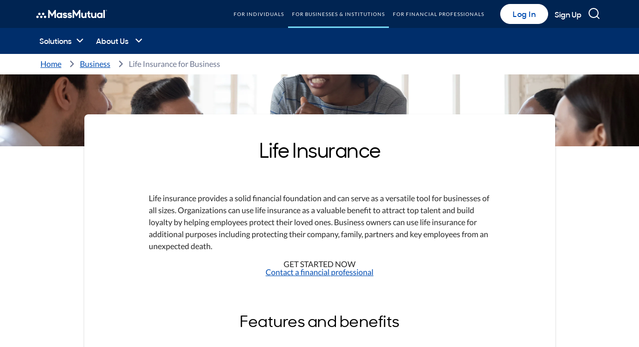

--- FILE ---
content_type: text/html; charset=utf-8
request_url: https://www.massmutual.com/business/business-life-insurance
body_size: 31489
content:
<!DOCTYPE html>
<html lang="en">

<head>
                  <meta property="og:title" content="Life Insurance for Business - MassMutual" data-react-helmet="true">
                  <meta property="og:description" content="MassMutual’s life insurance products provide a solid financial foundation and serve as a versatile tool for businesses of all sizes. Contact us today." data-react-helmet="true">
                  <meta property="og:url" content="https://www.massmutual.com/business/business-life-insurance" data-react-helmet="true">
                  <meta property="og:image" content="https://www.massmutual.com/global/media/shared/img/default-og-image.png?h=418&iar=0&w=800" data-react-helmet="true">
                  <meta property="og:type" content="website" data-react-helmet="true"><title data-react-helmet="true"></title>
  <meta charset="utf-8">
  <meta name="viewport" content="width=device-width, initial-scale=1, shrink-to-fit=no">
  <meta name="theme-color" content="#000000">
  <meta name="apple-itunes-app" content="app-id=1516539101">
  <meta name="google-play-app" content="app-id=com.massmutual.massmutualapp.android">
  <link rel="apple-touch-icon" href="/dist/img/favicon.ico">
  <link rel="android-touch-icon" href="/dist/img/favicon.ico" />
  <link rel="icon" href="/dist/img/favicon.ico" type="image/icon">
  <script src="/dist/js/reactconfig.js"></script>
  <script src="https://cdn.optimizely.com/js/6303072515784704.js"></script>
  <script type="text/javascript">
  ; window.NREUM || (NREUM = {}); NREUM.init = { session_replay: { enabled: true, block_selector: '', mask_text_selector: '*', sampling_rate: 10.0, error_sampling_rate: 100.0, mask_all_inputs: true, collect_fonts: true, inline_images: false, inline_stylesheet: true, mask_input_options: {} }, distributed_tracing: { enabled: true }, privacy: { cookies_enabled: true }, ajax: { deny_list: ["bam.nr-data.net"] } };

  ; NREUM.loader_config = { accountID: window.NEWRELIC_ACCOUNTID, trustKey: window.NEWRELIC_TRUSTKEY, agentID: window.NEWRELIC_AGENTID, licenseKey: window.NEWRELIC_LICENSEKEY, applicationID: window.NEWRELIC_APPID };
  ; NREUM.info = { beacon: "bam.nr-data.net", errorBeacon: "bam.nr-data.net", licenseKey: window.NEWRELIC_LICENSEKEY, applicationID: window.NEWRELIC_APPID, sa: 1 };
    ;/*! For license information please see nr-loader-spa-1.290.1.min.js.LICENSE.txt */
    (()=>{var e,t,r={8122:(e,t,r)=>{"use strict";r.d(t,{a:()=>i});var n=r(944);function i(e,t){try{if(!e||"object"!=typeof e)return(0,n.R)(3);if(!t||"object"!=typeof t)return(0,n.R)(4);const r=Object.create(Object.getPrototypeOf(t),Object.getOwnPropertyDescriptors(t)),o=0===Object.keys(r).length?e:r;for(let a in o)if(void 0!==e[a])try{if(null===e[a]){r[a]=null;continue}Array.isArray(e[a])&&Array.isArray(t[a])?r[a]=Array.from(new Set([...e[a],...t[a]])):"object"==typeof e[a]&&"object"==typeof t[a]?r[a]=i(e[a],t[a]):r[a]=e[a]}catch(e){r[a]||(0,n.R)(1,e)}return r}catch(e){(0,n.R)(2,e)}}},2555:(e,t,r)=>{"use strict";r.d(t,{D:()=>s,f:()=>a});var n=r(384),i=r(8122);const o={beacon:n.NT.beacon,errorBeacon:n.NT.errorBeacon,licenseKey:void 0,applicationID:void 0,sa:void 0,queueTime:void 0,applicationTime:void 0,ttGuid:void 0,user:void 0,account:void 0,product:void 0,extra:void 0,jsAttributes:{},userAttributes:void 0,atts:void 0,transactionName:void 0,tNamePlain:void 0};function a(e){try{return!!e.licenseKey&&!!e.errorBeacon&&!!e.applicationID}catch(e){return!1}}const s=e=>(0,i.a)(e,o)},9324:(e,t,r)=>{"use strict";r.d(t,{F3:()=>i,Xs:()=>o,Yq:()=>a,xv:()=>n});const n="1.290.1",i="PROD",o="CDN",a="^2.0.0-alpha.18"},6154:(e,t,r)=>{"use strict";r.d(t,{A4:()=>s,OF:()=>d,RI:()=>i,WN:()=>h,bv:()=>o,gm:()=>a,lR:()=>f,m:()=>u,mw:()=>c,sb:()=>l});var n=r(1863);const i="undefined"!=typeof window&&!!window.document,o="undefined"!=typeof WorkerGlobalScope&&("undefined"!=typeof self&&self instanceof WorkerGlobalScope&&self.navigator instanceof WorkerNavigator||"undefined"!=typeof globalThis&&globalThis instanceof WorkerGlobalScope&&globalThis.navigator instanceof WorkerNavigator),a=i?window:"undefined"!=typeof WorkerGlobalScope&&("undefined"!=typeof self&&self instanceof WorkerGlobalScope&&self||"undefined"!=typeof globalThis&&globalThis instanceof WorkerGlobalScope&&globalThis),s="complete"===a?.document?.readyState,c=Boolean("hidden"===a?.document?.visibilityState),u=""+a?.location,d=/iPad|iPhone|iPod/.test(a.navigator?.userAgent),l=d&&"undefined"==typeof SharedWorker,f=(()=>{const e=a.navigator?.userAgent?.match(/Firefox[/\s](\d+\.\d+)/);return Array.isArray(e)&&e.length>=2?+e[1]:0})(),h=Date.now()-(0,n.t)()},7295:(e,t,r)=>{"use strict";r.d(t,{Xv:()=>a,gX:()=>i,iW:()=>o});var n=[];function i(e){if(!e||o(e))return!1;if(0===n.length)return!0;for(var t=0;t<n.length;t++){var r=n[t];if("*"===r.hostname)return!1;if(s(r.hostname,e.hostname)&&c(r.pathname,e.pathname))return!1}return!0}function o(e){return void 0===e.hostname}function a(e){if(n=[],e&&e.length)for(var t=0;t<e.length;t++){let r=e[t];if(!r)continue;0===r.indexOf("http://")?r=r.substring(7):0===r.indexOf("https://")&&(r=r.substring(8));const i=r.indexOf("/");let o,a;i>0?(o=r.substring(0,i),a=r.substring(i)):(o=r,a="");let[s]=o.split(":");n.push({hostname:s,pathname:a})}}function s(e,t){return!(e.length>t.length)&&t.indexOf(e)===t.length-e.length}function c(e,t){return 0===e.indexOf("/")&&(e=e.substring(1)),0===t.indexOf("/")&&(t=t.substring(1)),""===e||e===t}},3241:(e,t,r)=>{"use strict";r.d(t,{W:()=>o});var n=r(6154);const i="newrelic";function o(e={}){try{n.gm.dispatchEvent(new CustomEvent(i,{detail:e}))}catch(e){}}},1687:(e,t,r)=>{"use strict";r.d(t,{Ak:()=>c,Ze:()=>l,x3:()=>u});var n=r(7836),i=r(3606),o=r(860),a=r(2646);const s={};function c(e,t){const r={staged:!1,priority:o.P3[t]||0};d(e),s[e].get(t)||s[e].set(t,r)}function u(e,t){e&&s[e]&&(s[e].get(t)&&s[e].delete(t),h(e,t,!1),s[e].size&&f(e))}function d(e){if(!e)throw new Error("agentIdentifier required");s[e]||(s[e]=new Map)}function l(e="",t="feature",r=!1){if(d(e),!e||!s[e].get(t)||r)return h(e,t);s[e].get(t).staged=!0,f(e)}function f(e){const t=Array.from(s[e]);t.every((([e,t])=>t.staged))&&(t.sort(((e,t)=>e[1].priority-t[1].priority)),t.forEach((([t])=>{s[e].delete(t),h(e,t)})))}function h(e,t,r=!0){const o=e?n.ee.get(e):n.ee,s=i.i.handlers;if(!o.aborted&&o.backlog&&s){if(r){const e=o.backlog[t],r=s[t];if(r){for(let t=0;e&&t<e.length;++t)p(e[t],r);Object.entries(r).forEach((([e,t])=>{Object.values(t||{}).forEach((t=>{t[0]?.on&&t[0]?.context()instanceof a.y&&t[0].on(e,t[1])}))}))}}o.isolatedBacklog||delete s[t],o.backlog[t]=null,o.emit("drain-"+t,[])}}function p(e,t){var r=e[1];Object.values(t[r]||{}).forEach((t=>{var r=e[0];if(t[0]===r){var n=t[1],i=e[3],o=e[2];n.apply(i,o)}}))}},7836:(e,t,r)=>{"use strict";r.d(t,{P:()=>s,ee:()=>c});var n=r(384),i=r(8990),o=r(2646),a=r(5607);const s="nr@context:".concat(a.W),c=function e(t,r){var n={},a={},d={},l=!1;try{l=16===r.length&&u.initializedAgents?.[r]?.runtime.isolatedBacklog}catch(e){}var f={on:p,addEventListener:p,removeEventListener:function(e,t){var r=n[e];if(!r)return;for(var i=0;i<r.length;i++)r[i]===t&&r.splice(i,1)},emit:function(e,r,n,i,o){!1!==o&&(o=!0);if(c.aborted&&!i)return;t&&o&&t.emit(e,r,n);for(var s=h(n),u=g(e),d=u.length,l=0;l<d;l++)u[l].apply(s,r);var p=v()[a[e]];p&&p.push([f,e,r,s]);return s},get:m,listeners:g,context:h,buffer:function(e,t){const r=v();if(t=t||"feature",f.aborted)return;Object.entries(e||{}).forEach((([e,n])=>{a[n]=t,t in r||(r[t]=[])}))},abort:function(){f._aborted=!0,Object.keys(f.backlog).forEach((e=>{delete f.backlog[e]}))},isBuffering:function(e){return!!v()[a[e]]},debugId:r,backlog:l?{}:t&&"object"==typeof t.backlog?t.backlog:{},isolatedBacklog:l};return Object.defineProperty(f,"aborted",{get:()=>{let e=f._aborted||!1;return e||(t&&(e=t.aborted),e)}}),f;function h(e){return e&&e instanceof o.y?e:e?(0,i.I)(e,s,(()=>new o.y(s))):new o.y(s)}function p(e,t){n[e]=g(e).concat(t)}function g(e){return n[e]||[]}function m(t){return d[t]=d[t]||e(f,t)}function v(){return f.backlog}}(void 0,"globalEE"),u=(0,n.Zm)();u.ee||(u.ee=c)},2646:(e,t,r)=>{"use strict";r.d(t,{y:()=>n});class n{constructor(e){this.contextId=e}}},9908:(e,t,r)=>{"use strict";r.d(t,{d:()=>n,p:()=>i});var n=r(7836).ee.get("handle");function i(e,t,r,i,o){o?(o.buffer([e],i),o.emit(e,t,r)):(n.buffer([e],i),n.emit(e,t,r))}},3606:(e,t,r)=>{"use strict";r.d(t,{i:()=>o});var n=r(9908);o.on=a;var i=o.handlers={};function o(e,t,r,o){a(o||n.d,i,e,t,r)}function a(e,t,r,i,o){o||(o="feature"),e||(e=n.d);var a=t[o]=t[o]||{};(a[r]=a[r]||[]).push([e,i])}},3878:(e,t,r)=>{"use strict";function n(e,t){return{capture:e,passive:!1,signal:t}}function i(e,t,r=!1,i){window.addEventListener(e,t,n(r,i))}function o(e,t,r=!1,i){document.addEventListener(e,t,n(r,i))}r.d(t,{DD:()=>o,jT:()=>n,sp:()=>i})},5607:(e,t,r)=>{"use strict";r.d(t,{W:()=>n});const n=(0,r(9566).bz)()},9566:(e,t,r)=>{"use strict";r.d(t,{LA:()=>s,ZF:()=>c,bz:()=>a,el:()=>u});var n=r(6154);const i="xxxxxxxx-xxxx-4xxx-yxxx-xxxxxxxxxxxx";function o(e,t){return e?15&e[t]:16*Math.random()|0}function a(){const e=n.gm?.crypto||n.gm?.msCrypto;let t,r=0;return e&&e.getRandomValues&&(t=e.getRandomValues(new Uint8Array(30))),i.split("").map((e=>"x"===e?o(t,r++).toString(16):"y"===e?(3&o()|8).toString(16):e)).join("")}function s(e){const t=n.gm?.crypto||n.gm?.msCrypto;let r,i=0;t&&t.getRandomValues&&(r=t.getRandomValues(new Uint8Array(e)));const a=[];for(var s=0;s<e;s++)a.push(o(r,i++).toString(16));return a.join("")}function c(){return s(16)}function u(){return s(32)}},2614:(e,t,r)=>{"use strict";r.d(t,{BB:()=>a,H3:()=>n,g:()=>u,iL:()=>c,tS:()=>s,uh:()=>i,wk:()=>o});const n="NRBA",i="SESSION",o=144e5,a=18e5,s={STARTED:"session-started",PAUSE:"session-pause",RESET:"session-reset",RESUME:"session-resume",UPDATE:"session-update"},c={SAME_TAB:"same-tab",CROSS_TAB:"cross-tab"},u={OFF:0,FULL:1,ERROR:2}},1863:(e,t,r)=>{"use strict";function n(){return Math.floor(performance.now())}r.d(t,{t:()=>n})},7485:(e,t,r)=>{"use strict";r.d(t,{D:()=>i});var n=r(6154);function i(e){if(0===(e||"").indexOf("data:"))return{protocol:"data"};try{const t=new URL(e,location.href),r={port:t.port,hostname:t.hostname,pathname:t.pathname,search:t.search,protocol:t.protocol.slice(0,t.protocol.indexOf(":")),sameOrigin:t.protocol===n.gm?.location?.protocol&&t.host===n.gm?.location?.host};return r.port&&""!==r.port||("http:"===t.protocol&&(r.port="80"),"https:"===t.protocol&&(r.port="443")),r.pathname&&""!==r.pathname?r.pathname.startsWith("/")||(r.pathname="/".concat(r.pathname)):r.pathname="/",r}catch(e){return{}}}},944:(e,t,r)=>{"use strict";function n(e,t){"function"==typeof console.debug&&console.debug("New Relic Warning: https://github.com/newrelic/newrelic-browser-agent/blob/main/docs/warning-codes.md#".concat(e),t)}r.d(t,{R:()=>n})},5701:(e,t,r)=>{"use strict";r.d(t,{B:()=>o,t:()=>a});var n=r(3241);const i=new Set,o={};function a(e,t){const r=t.agentIdentifier;o[r]??={},e&&"object"==typeof e&&(i.has(r)||(t.ee.emit("rumresp",[e]),o[r]=e,i.add(r),(0,n.W)({agentIdentifier:r,loaded:!0,drained:!0,type:"lifecycle",name:"load",feature:void 0,data:e})))}},8990:(e,t,r)=>{"use strict";r.d(t,{I:()=>i});var n=Object.prototype.hasOwnProperty;function i(e,t,r){if(n.call(e,t))return e[t];var i=r();if(Object.defineProperty&&Object.keys)try{return Object.defineProperty(e,t,{value:i,writable:!0,enumerable:!1}),i}catch(e){}return e[t]=i,i}},6389:(e,t,r)=>{"use strict";function n(e,t=500,r={}){const n=r?.leading||!1;let i;return(...r)=>{n&&void 0===i&&(e.apply(this,r),i=setTimeout((()=>{i=clearTimeout(i)}),t)),n||(clearTimeout(i),i=setTimeout((()=>{e.apply(this,r)}),t))}}function i(e){let t=!1;return(...r)=>{t||(t=!0,e.apply(this,r))}}r.d(t,{J:()=>i,s:()=>n})},3304:(e,t,r)=>{"use strict";r.d(t,{A:()=>o});var n=r(7836);const i=()=>{const e=new WeakSet;return(t,r)=>{if("object"==typeof r&&null!==r){if(e.has(r))return;e.add(r)}return r}};function o(e){try{return JSON.stringify(e,i())??""}catch(e){try{n.ee.emit("internal-error",[e])}catch(e){}return""}}},3496:(e,t,r)=>{"use strict";function n(e){return!e||!(!e.licenseKey||!e.applicationID)}function i(e,t){return!e||e.licenseKey===t.info.licenseKey&&e.applicationID===t.info.applicationID}r.d(t,{A:()=>i,I:()=>n})},5289:(e,t,r)=>{"use strict";r.d(t,{GG:()=>o,sB:()=>a});var n=r(3878);function i(){return"undefined"==typeof document||"complete"===document.readyState}function o(e,t){if(i())return e();(0,n.sp)("load",e,t)}function a(e){if(i())return e();(0,n.DD)("DOMContentLoaded",e)}},384:(e,t,r)=>{"use strict";r.d(t,{NT:()=>o,US:()=>u,Zm:()=>a,bQ:()=>c,dV:()=>s,pV:()=>d});var n=r(6154),i=r(1863);const o={beacon:"bam.nr-data.net",errorBeacon:"bam.nr-data.net"};function a(){return n.gm.NREUM||(n.gm.NREUM={}),void 0===n.gm.newrelic&&(n.gm.newrelic=n.gm.NREUM),n.gm.NREUM}function s(){let e=a();return e.o||(e.o={ST:n.gm.setTimeout,SI:n.gm.setImmediate,CT:n.gm.clearTimeout,XHR:n.gm.XMLHttpRequest,REQ:n.gm.Request,EV:n.gm.Event,PR:n.gm.Promise,MO:n.gm.MutationObserver,FETCH:n.gm.fetch,WS:n.gm.WebSocket}),e}function c(e,t){let r=a();r.initializedAgents??={},t.initializedAt={ms:(0,i.t)(),date:new Date},r.initializedAgents[e]=t}function u(e,t){a()[e]=t}function d(){return function(){let e=a();const t=e.info||{};e.info={beacon:o.beacon,errorBeacon:o.errorBeacon,...t}}(),function(){let e=a();const t=e.init||{};e.init={...t}}(),s(),function(){let e=a();const t=e.loader_config||{};e.loader_config={...t}}(),a()}},2843:(e,t,r)=>{"use strict";r.d(t,{u:()=>i});var n=r(3878);function i(e,t=!1,r,i){(0,n.DD)("visibilitychange",(function(){if(t)return void("hidden"===document.visibilityState&&e());e(document.visibilityState)}),r,i)}},8139:(e,t,r)=>{"use strict";r.d(t,{u:()=>f});var n=r(7836),i=r(3434),o=r(8990),a=r(6154);const s={},c=a.gm.XMLHttpRequest,u="addEventListener",d="removeEventListener",l="nr@wrapped:".concat(n.P);function f(e){var t=function(e){return(e||n.ee).get("events")}(e);if(s[t.debugId]++)return t;s[t.debugId]=1;var r=(0,i.YM)(t,!0);function f(e){r.inPlace(e,[u,d],"-",p)}function p(e,t){return e[1]}return"getPrototypeOf"in Object&&(a.RI&&h(document,f),c&&h(c.prototype,f),h(a.gm,f)),t.on(u+"-start",(function(e,t){var n=e[1];if(null!==n&&("function"==typeof n||"object"==typeof n)){var i=(0,o.I)(n,l,(function(){var e={object:function(){if("function"!=typeof n.handleEvent)return;return n.handleEvent.apply(n,arguments)},function:n}[typeof n];return e?r(e,"fn-",null,e.name||"anonymous"):n}));this.wrapped=e[1]=i}})),t.on(d+"-start",(function(e){e[1]=this.wrapped||e[1]})),t}function h(e,t,...r){let n=e;for(;"object"==typeof n&&!Object.prototype.hasOwnProperty.call(n,u);)n=Object.getPrototypeOf(n);n&&t(n,...r)}},3434:(e,t,r)=>{"use strict";r.d(t,{Jt:()=>o,YM:()=>c});var n=r(7836),i=r(5607);const o="nr@original:".concat(i.W);var a=Object.prototype.hasOwnProperty,s=!1;function c(e,t){return e||(e=n.ee),r.inPlace=function(e,t,n,i,o){n||(n="");const a="-"===n.charAt(0);for(let s=0;s<t.length;s++){const c=t[s],u=e[c];d(u)||(e[c]=r(u,a?c+n:n,i,c,o))}},r.flag=o,r;function r(t,r,n,s,c){return d(t)?t:(r||(r=""),nrWrapper[o]=t,function(e,t,r){if(Object.defineProperty&&Object.keys)try{return Object.keys(e).forEach((function(r){Object.defineProperty(t,r,{get:function(){return e[r]},set:function(t){return e[r]=t,t}})})),t}catch(e){u([e],r)}for(var n in e)a.call(e,n)&&(t[n]=e[n])}(t,nrWrapper,e),nrWrapper);function nrWrapper(){var o,a,d,l;try{a=this,o=[...arguments],d="function"==typeof n?n(o,a):n||{}}catch(t){u([t,"",[o,a,s],d],e)}i(r+"start",[o,a,s],d,c);try{return l=t.apply(a,o)}catch(e){throw i(r+"err",[o,a,e],d,c),e}finally{i(r+"end",[o,a,l],d,c)}}}function i(r,n,i,o){if(!s||t){var a=s;s=!0;try{e.emit(r,n,i,t,o)}catch(t){u([t,r,n,i],e)}s=a}}}function u(e,t){t||(t=n.ee);try{t.emit("internal-error",e)}catch(e){}}function d(e){return!(e&&"function"==typeof e&&e.apply&&!e[o])}},9300:(e,t,r)=>{"use strict";r.d(t,{T:()=>n});const n=r(860).K7.ajax},3333:(e,t,r)=>{"use strict";r.d(t,{$v:()=>u,TZ:()=>n,Zp:()=>i,kd:()=>c,mq:()=>s,nf:()=>a,qN:()=>o});const n=r(860).K7.genericEvents,i=["auxclick","click","copy","keydown","paste","scrollend"],o=["focus","blur"],a=4,s=1e3,c=["PageAction","UserAction","BrowserPerformance"],u={MARKS:"experimental.marks",MEASURES:"experimental.measures",RESOURCES:"experimental.resources"}},6774:(e,t,r)=>{"use strict";r.d(t,{T:()=>n});const n=r(860).K7.jserrors},993:(e,t,r)=>{"use strict";r.d(t,{A$:()=>o,ET:()=>a,TZ:()=>s,p_:()=>i});var n=r(860);const i={ERROR:"ERROR",WARN:"WARN",INFO:"INFO",DEBUG:"DEBUG",TRACE:"TRACE"},o={OFF:0,ERROR:1,WARN:2,INFO:3,DEBUG:4,TRACE:5},a="log",s=n.K7.logging},3785:(e,t,r)=>{"use strict";r.d(t,{R:()=>c,b:()=>u});var n=r(9908),i=r(1863),o=r(860),a=r(8154),s=r(993);function c(e,t,r={},c=s.p_.INFO,u,d=(0,i.t)()){(0,n.p)(a.xV,["API/logging/".concat(c.toLowerCase(),"/called")],void 0,o.K7.metrics,e),(0,n.p)(s.ET,[d,t,r,c,u],void 0,o.K7.logging,e)}function u(e){return"string"==typeof e&&Object.values(s.p_).some((t=>t===e.toUpperCase().trim()))}},8154:(e,t,r)=>{"use strict";r.d(t,{z_:()=>o,XG:()=>s,TZ:()=>n,rs:()=>i,xV:()=>a});r(6154),r(9566),r(384);const n=r(860).K7.metrics,i="sm",o="cm",a="storeSupportabilityMetrics",s="storeEventMetrics"},6630:(e,t,r)=>{"use strict";r.d(t,{T:()=>n});const n=r(860).K7.pageViewEvent},782:(e,t,r)=>{"use strict";r.d(t,{T:()=>n});const n=r(860).K7.pageViewTiming},6344:(e,t,r)=>{"use strict";r.d(t,{BB:()=>d,G4:()=>o,Qb:()=>l,TZ:()=>i,Ug:()=>a,_s:()=>s,bc:()=>u,yP:()=>c});var n=r(2614);const i=r(860).K7.sessionReplay,o={RECORD:"recordReplay",PAUSE:"pauseReplay",ERROR_DURING_REPLAY:"errorDuringReplay"},a=.12,s={DomContentLoaded:0,Load:1,FullSnapshot:2,IncrementalSnapshot:3,Meta:4,Custom:5},c={[n.g.ERROR]:15e3,[n.g.FULL]:3e5,[n.g.OFF]:0},u={RESET:{message:"Session was reset",sm:"Reset"},IMPORT:{message:"Recorder failed to import",sm:"Import"},TOO_MANY:{message:"429: Too Many Requests",sm:"Too-Many"},TOO_BIG:{message:"Payload was too large",sm:"Too-Big"},CROSS_TAB:{message:"Session Entity was set to OFF on another tab",sm:"Cross-Tab"},ENTITLEMENTS:{message:"Session Replay is not allowed and will not be started",sm:"Entitlement"}},d=5e3,l={API:"api"}},5270:(e,t,r)=>{"use strict";r.d(t,{Aw:()=>s,CT:()=>c,SR:()=>a,rF:()=>u});var n=r(384),i=r(7767),o=r(6154);function a(e){return!!(0,n.dV)().o.MO&&(0,i.V)(e)&&!0===e?.session_trace.enabled}function s(e){return!0===e?.session_replay.preload&&a(e)}function c(e,t){const r=t.correctAbsoluteTimestamp(e);return{originalTimestamp:e,correctedTimestamp:r,timestampDiff:e-r,originTime:o.WN,correctedOriginTime:t.correctedOriginTime,originTimeDiff:Math.floor(o.WN-t.correctedOriginTime)}}function u(e,t){try{if("string"==typeof t?.type){if("password"===t.type.toLowerCase())return"*".repeat(e?.length||0);if(void 0!==t?.dataset?.nrUnmask||t?.classList?.contains("nr-unmask"))return e}}catch(e){}return"string"==typeof e?e.replace(/[\S]/g,"*"):"*".repeat(e?.length||0)}},3738:(e,t,r)=>{"use strict";r.d(t,{He:()=>i,Kp:()=>s,Lc:()=>u,Rz:()=>d,TZ:()=>n,bD:()=>o,d3:()=>a,jx:()=>l,uP:()=>c});const n=r(860).K7.sessionTrace,i="bstResource",o="resource",a="-start",s="-end",c="fn"+a,u="fn"+s,d="pushState",l=1e3},3962:(e,t,r)=>{"use strict";r.d(t,{AM:()=>o,O2:()=>c,Qu:()=>u,TZ:()=>s,ih:()=>d,pP:()=>a,tC:()=>i});var n=r(860);const i=["click","keydown","submit","popstate"],o="api",a="initialPageLoad",s=n.K7.softNav,c={INITIAL_PAGE_LOAD:"",ROUTE_CHANGE:1,UNSPECIFIED:2},u={INTERACTION:1,AJAX:2,CUSTOM_END:3,CUSTOM_TRACER:4},d={IP:"in progress",FIN:"finished",CAN:"cancelled"}},7378:(e,t,r)=>{"use strict";r.d(t,{$p:()=>x,BR:()=>b,Kp:()=>w,L3:()=>y,Lc:()=>c,NC:()=>o,SG:()=>d,TZ:()=>i,U6:()=>p,UT:()=>m,d3:()=>R,dT:()=>f,e5:()=>A,gx:()=>v,l9:()=>l,oW:()=>h,op:()=>g,rw:()=>u,tH:()=>E,uP:()=>s,wW:()=>T,xq:()=>a});var n=r(384);const i=r(860).K7.spa,o=["click","submit","keypress","keydown","keyup","change"],a=999,s="fn-start",c="fn-end",u="cb-start",d="api-ixn-",l="remaining",f="interaction",h="spaNode",p="jsonpNode",g="fetch-start",m="fetch-done",v="fetch-body-",b="jsonp-end",y=(0,n.dV)().o.ST,R="-start",w="-end",x="-body",T="cb"+w,A="jsTime",E="fetch"},4234:(e,t,r)=>{"use strict";r.d(t,{W:()=>o});var n=r(7836),i=r(1687);class o{constructor(e,t){this.agentIdentifier=e,this.ee=n.ee.get(e),this.featureName=t,this.blocked=!1}deregisterDrain(){(0,i.x3)(this.agentIdentifier,this.featureName)}}},7767:(e,t,r)=>{"use strict";r.d(t,{V:()=>i});var n=r(6154);const i=e=>n.RI&&!0===e?.privacy.cookies_enabled},1741:(e,t,r)=>{"use strict";r.d(t,{W:()=>o});var n=r(944),i=r(4261);class o{#e(e,...t){if(this[e]!==o.prototype[e])return this[e](...t);(0,n.R)(35,e)}addPageAction(e,t){return this.#e(i.hG,e,t)}register(e){return this.#e(i.eY,e)}recordCustomEvent(e,t){return this.#e(i.fF,e,t)}setPageViewName(e,t){return this.#e(i.Fw,e,t)}setCustomAttribute(e,t,r){return this.#e(i.cD,e,t,r)}noticeError(e,t){return this.#e(i.o5,e,t)}setUserId(e){return this.#e(i.Dl,e)}setApplicationVersion(e){return this.#e(i.nb,e)}setErrorHandler(e){return this.#e(i.bt,e)}addRelease(e,t){return this.#e(i.k6,e,t)}log(e,t){return this.#e(i.$9,e,t)}start(){return this.#e(i.d3)}finished(e){return this.#e(i.BL,e)}recordReplay(){return this.#e(i.CH)}pauseReplay(){return this.#e(i.Tb)}addToTrace(e){return this.#e(i.U2,e)}setCurrentRouteName(e){return this.#e(i.PA,e)}interaction(){return this.#e(i.dT)}wrapLogger(e,t,r){return this.#e(i.Wb,e,t,r)}}},4261:(e,t,r)=>{"use strict";r.d(t,{$9:()=>d,BL:()=>c,CH:()=>p,Dl:()=>w,Fw:()=>R,PA:()=>v,Pl:()=>n,Tb:()=>f,U2:()=>a,Wb:()=>T,bt:()=>y,cD:()=>b,d3:()=>x,dT:()=>u,eY:()=>g,fF:()=>h,hG:()=>o,hw:()=>i,k6:()=>s,nb:()=>m,o5:()=>l});const n="api-",i=n+"ixn-",o="addPageAction",a="addToTrace",s="addRelease",c="finished",u="interaction",d="log",l="noticeError",f="pauseReplay",h="recordCustomEvent",p="recordReplay",g="register",m="setApplicationVersion",v="setCurrentRouteName",b="setCustomAttribute",y="setErrorHandler",R="setPageViewName",w="setUserId",x="start",T="wrapLogger"},5205:(e,t,r)=>{"use strict";r.d(t,{j:()=>S});var n=r(384),i=r(1741);var o=r(2555),a=r(3333);const s=e=>{if(!e||"string"!=typeof e)return!1;try{document.createDocumentFragment().querySelector(e)}catch{return!1}return!0};var c=r(2614),u=r(944),d=r(8122);const l="[data-nr-mask]",f=e=>(0,d.a)(e,(()=>{const e={feature_flags:[],experimental:{marks:!1,measures:!1,resources:!1},mask_selector:"*",block_selector:"[data-nr-block]",mask_input_options:{color:!1,date:!1,"datetime-local":!1,email:!1,month:!1,number:!1,range:!1,search:!1,tel:!1,text:!1,time:!1,url:!1,week:!1,textarea:!1,select:!1,password:!0}};return{ajax:{deny_list:void 0,block_internal:!0,enabled:!0,autoStart:!0},api:{allow_registered_children:!0,duplicate_registered_data:!1},distributed_tracing:{enabled:void 0,exclude_newrelic_header:void 0,cors_use_newrelic_header:void 0,cors_use_tracecontext_headers:void 0,allowed_origins:void 0},get feature_flags(){return e.feature_flags},set feature_flags(t){e.feature_flags=t},generic_events:{enabled:!0,autoStart:!0},harvest:{interval:30},jserrors:{enabled:!0,autoStart:!0},logging:{enabled:!0,autoStart:!0},metrics:{enabled:!0,autoStart:!0},obfuscate:void 0,page_action:{enabled:!0},page_view_event:{enabled:!0,autoStart:!0},page_view_timing:{enabled:!0,autoStart:!0},performance:{get capture_marks(){return e.feature_flags.includes(a.$v.MARKS)||e.experimental.marks},set capture_marks(t){e.experimental.marks=t},get capture_measures(){return e.feature_flags.includes(a.$v.MEASURES)||e.experimental.measures},set capture_measures(t){e.experimental.measures=t},capture_detail:!0,resources:{get enabled(){return e.feature_flags.includes(a.$v.RESOURCES)||e.experimental.resources},set enabled(t){e.experimental.resources=t},asset_types:[],first_party_domains:[],ignore_newrelic:!0}},privacy:{cookies_enabled:!0},proxy:{assets:void 0,beacon:void 0},session:{expiresMs:c.wk,inactiveMs:c.BB},session_replay:{autoStart:!0,enabled:!1,preload:!1,sampling_rate:10,error_sampling_rate:100,collect_fonts:!1,inline_images:!1,fix_stylesheets:!0,mask_all_inputs:!0,get mask_text_selector(){return e.mask_selector},set mask_text_selector(t){s(t)?e.mask_selector="".concat(t,",").concat(l):""===t||null===t?e.mask_selector=l:(0,u.R)(5,t)},get block_class(){return"nr-block"},get ignore_class(){return"nr-ignore"},get mask_text_class(){return"nr-mask"},get block_selector(){return e.block_selector},set block_selector(t){s(t)?e.block_selector+=",".concat(t):""!==t&&(0,u.R)(6,t)},get mask_input_options(){return e.mask_input_options},set mask_input_options(t){t&&"object"==typeof t?e.mask_input_options={...t,password:!0}:(0,u.R)(7,t)}},session_trace:{enabled:!0,autoStart:!0},soft_navigations:{enabled:!0,autoStart:!0},spa:{enabled:!0,autoStart:!0},ssl:void 0,user_actions:{enabled:!0,elementAttributes:["id","className","tagName","type"]}}})());var h=r(6154),p=r(9324);let g=0;const m={buildEnv:p.F3,distMethod:p.Xs,version:p.xv,originTime:h.WN},v={appMetadata:{},customTransaction:void 0,denyList:void 0,disabled:!1,entityManager:void 0,harvester:void 0,isolatedBacklog:!1,isRecording:!1,loaderType:void 0,maxBytes:3e4,obfuscator:void 0,onerror:void 0,ptid:void 0,releaseIds:{},session:void 0,timeKeeper:void 0,get harvestCount(){return++g}},b=e=>{const t=(0,d.a)(e,v),r=Object.keys(m).reduce(((e,t)=>(e[t]={value:m[t],writable:!1,configurable:!0,enumerable:!0},e)),{});return Object.defineProperties(t,r)};var y=r(5701);const R=e=>{const t=e.startsWith("http");e+="/",r.p=t?e:"https://"+e};var w=r(7836),x=r(3241);const T={accountID:void 0,trustKey:void 0,agentID:void 0,licenseKey:void 0,applicationID:void 0,xpid:void 0},A=e=>(0,d.a)(e,T),E=new Set;function S(e,t={},r,a){let{init:s,info:c,loader_config:u,runtime:d={},exposed:l=!0}=t;if(!c){const e=(0,n.pV)();s=e.init,c=e.info,u=e.loader_config}e.init=f(s||{}),e.loader_config=A(u||{}),c.jsAttributes??={},h.bv&&(c.jsAttributes.isWorker=!0),e.info=(0,o.D)(c);const p=e.init,g=[c.beacon,c.errorBeacon];E.has(e.agentIdentifier)||(p.proxy.assets&&(R(p.proxy.assets),g.push(p.proxy.assets)),p.proxy.beacon&&g.push(p.proxy.beacon),function(e){const t=(0,n.pV)();Object.getOwnPropertyNames(i.W.prototype).forEach((r=>{const n=i.W.prototype[r];if("function"!=typeof n||"constructor"===n)return;let o=t[r];e[r]&&!1!==e.exposed&&"micro-agent"!==e.runtime?.loaderType&&(t[r]=(...t)=>{const n=e[r](...t);return o?o(...t):n})}))}(e),(0,n.US)("activatedFeatures",y.B),e.runSoftNavOverSpa&&=!0===p.soft_navigations.enabled&&p.feature_flags.includes("soft_nav")),d.denyList=[...p.ajax.deny_list||[],...p.ajax.block_internal?g:[]],d.ptid=e.agentIdentifier,d.loaderType=r,e.runtime=b(d),E.has(e.agentIdentifier)||(e.ee=w.ee.get(e.agentIdentifier),e.exposed=l,(0,x.W)({agentIdentifier:e.agentIdentifier,drained:!!y.B?.[e.agentIdentifier],type:"lifecycle",name:"initialize",feature:void 0,data:e.config})),E.add(e.agentIdentifier)}},8374:(e,t,r)=>{r.nc=(()=>{try{return document?.currentScript?.nonce}catch(e){}return""})()},860:(e,t,r)=>{"use strict";r.d(t,{$J:()=>d,K7:()=>c,P3:()=>u,XX:()=>i,Yy:()=>s,df:()=>o,qY:()=>n,v4:()=>a});const n="events",i="jserrors",o="browser/blobs",a="rum",s="browser/logs",c={ajax:"ajax",genericEvents:"generic_events",jserrors:i,logging:"logging",metrics:"metrics",pageAction:"page_action",pageViewEvent:"page_view_event",pageViewTiming:"page_view_timing",sessionReplay:"session_replay",sessionTrace:"session_trace",softNav:"soft_navigations",spa:"spa"},u={[c.pageViewEvent]:1,[c.pageViewTiming]:2,[c.metrics]:3,[c.jserrors]:4,[c.spa]:5,[c.ajax]:6,[c.sessionTrace]:7,[c.softNav]:8,[c.sessionReplay]:9,[c.logging]:10,[c.genericEvents]:11},d={[c.pageViewEvent]:a,[c.pageViewTiming]:n,[c.ajax]:n,[c.spa]:n,[c.softNav]:n,[c.metrics]:i,[c.jserrors]:i,[c.sessionTrace]:o,[c.sessionReplay]:o,[c.logging]:s,[c.genericEvents]:"ins"}}},n={};function i(e){var t=n[e];if(void 0!==t)return t.exports;var o=n[e]={exports:{}};return r[e](o,o.exports,i),o.exports}i.m=r,i.d=(e,t)=>{for(var r in t)i.o(t,r)&&!i.o(e,r)&&Object.defineProperty(e,r,{enumerable:!0,get:t[r]})},i.f={},i.e=e=>Promise.all(Object.keys(i.f).reduce(((t,r)=>(i.f[r](e,t),t)),[])),i.u=e=>({212:"nr-spa-compressor",249:"nr-spa-recorder",478:"nr-spa"}[e]+"-1.290.1.min.js"),i.o=(e,t)=>Object.prototype.hasOwnProperty.call(e,t),e={},t="NRBA-1.290.1.PROD:",i.l=(r,n,o,a)=>{if(e[r])e[r].push(n);else{var s,c;if(void 0!==o)for(var u=document.getElementsByTagName("script"),d=0;d<u.length;d++){var l=u[d];if(l.getAttribute("src")==r||l.getAttribute("data-webpack")==t+o){s=l;break}}if(!s){c=!0;var f={478:"sha512-bYJwHMoCCpXDQfA5hvSei4HwsEoHDE8P9QRCyoqJdWe/2X7uN+05p4AkgHkI681KTscP9+8UtsRVsg9W8qU3+w==",249:"sha512-W+68kymoEsNmLnSyqERiMF4DEGMf+tp1fTdyhFX0uE7hme+zt4z4K3WGpyfAHm9839IMwbWgNOZdjj/tCa0dzw==",212:"sha512-DnvL4wRJBl0T6iraWz6wD4Wn61762wIk7+UCZ1DPaHfzyQ63fWYb54YLJUck6S09BpYxBwWOvmQk0qBBGqiwTQ=="};(s=document.createElement("script")).charset="utf-8",s.timeout=120,i.nc&&s.setAttribute("nonce",i.nc),s.setAttribute("data-webpack",t+o),s.src=r,0!==s.src.indexOf(window.location.origin+"/")&&(s.crossOrigin="anonymous"),f[a]&&(s.integrity=f[a])}e[r]=[n];var h=(t,n)=>{s.onerror=s.onload=null,clearTimeout(p);var i=e[r];if(delete e[r],s.parentNode&&s.parentNode.removeChild(s),i&&i.forEach((e=>e(n))),t)return t(n)},p=setTimeout(h.bind(null,void 0,{type:"timeout",target:s}),12e4);s.onerror=h.bind(null,s.onerror),s.onload=h.bind(null,s.onload),c&&document.head.appendChild(s)}},i.r=e=>{"undefined"!=typeof Symbol&&Symbol.toStringTag&&Object.defineProperty(e,Symbol.toStringTag,{value:"Module"}),Object.defineProperty(e,"__esModule",{value:!0})},i.p="https://js-agent.newrelic.com/",(()=>{var e={38:0,788:0};i.f.j=(t,r)=>{var n=i.o(e,t)?e[t]:void 0;if(0!==n)if(n)r.push(n[2]);else{var o=new Promise(((r,i)=>n=e[t]=[r,i]));r.push(n[2]=o);var a=i.p+i.u(t),s=new Error;i.l(a,(r=>{if(i.o(e,t)&&(0!==(n=e[t])&&(e[t]=void 0),n)){var o=r&&("load"===r.type?"missing":r.type),a=r&&r.target&&r.target.src;s.message="Loading chunk "+t+" failed.\n("+o+": "+a+")",s.name="ChunkLoadError",s.type=o,s.request=a,n[1](s)}}),"chunk-"+t,t)}};var t=(t,r)=>{var n,o,[a,s,c]=r,u=0;if(a.some((t=>0!==e[t]))){for(n in s)i.o(s,n)&&(i.m[n]=s[n]);if(c)c(i)}for(t&&t(r);u<a.length;u++)o=a[u],i.o(e,o)&&e[o]&&e[o][0](),e[o]=0},r=self["webpackChunk:NRBA-1.290.1.PROD"]=self["webpackChunk:NRBA-1.290.1.PROD"]||[];r.forEach(t.bind(null,0)),r.push=t.bind(null,r.push.bind(r))})(),(()=>{"use strict";i(8374);var e=i(9566),t=i(1741);class r extends t.W{agentIdentifier=(0,e.LA)(16)}var n=i(860);const o=Object.values(n.K7);var a=i(5205);var s=i(9908),c=i(1863),u=i(4261),d=i(3241),l=i(944),f=i(5701),h=i(8154);function p(e,t,i,o){const a=o||i;!a||a[e]&&a[e]!==r.prototype[e]||(a[e]=function(){(0,s.p)(h.xV,["API/"+e+"/called"],void 0,n.K7.metrics,i.ee),(0,d.W)({agentIdentifier:i.agentIdentifier,drained:!!f.B?.[i.agentIdentifier],type:"data",name:"api",feature:u.Pl+e,data:{}});try{return t.apply(this,arguments)}catch(e){(0,l.R)(23,e)}})}function g(e,t,r,n,i){const o=e.info;null===r?delete o.jsAttributes[t]:o.jsAttributes[t]=r,(i||null===r)&&(0,s.p)(u.Pl+n,[(0,c.t)(),t,r],void 0,"session",e.ee)}var m=i(1687),v=i(4234),b=i(5289),y=i(6154),R=i(5270),w=i(7767),x=i(6389);class T extends v.W{constructor(e,t){super(e.agentIdentifier,t),this.abortHandler=void 0,this.featAggregate=void 0,this.onAggregateImported=void 0,this.deferred=Promise.resolve(),!1===e.init[this.featureName].autoStart?this.deferred=new Promise(((t,r)=>{this.ee.on("manual-start-all",(0,x.J)((()=>{(0,m.Ak)(e.agentIdentifier,this.featureName),t()})))})):(0,m.Ak)(e.agentIdentifier,t)}importAggregator(e,t,r={}){if(this.featAggregate)return;let o;this.onAggregateImported=new Promise((e=>{o=e}));const a=async()=>{let a;await this.deferred;try{if((0,w.V)(e.init)){const{setupAgentSession:t}=await i.e(478).then(i.bind(i,6526));a=t(e)}}catch(e){(0,l.R)(20,e),this.ee.emit("internal-error",[e]),this.featureName===n.K7.sessionReplay&&this.abortHandler?.()}try{if(!this.#t(this.featureName,a,e.init))return(0,m.Ze)(this.agentIdentifier,this.featureName),void o(!1);const{Aggregate:n}=await t();this.featAggregate=new n(e,r),e.runtime.harvester.initializedAggregates.push(this.featAggregate),o(!0)}catch(e){(0,l.R)(34,e),this.abortHandler?.(),(0,m.Ze)(this.agentIdentifier,this.featureName,!0),o(!1),this.ee&&this.ee.abort()}};y.RI?(0,b.GG)((()=>a()),!0):a()}#t(e,t,r){switch(e){case n.K7.sessionReplay:return(0,R.SR)(r)&&!!t;case n.K7.sessionTrace:return!!t;default:return!0}}}var A=i(6630);class E extends T{static featureName=A.T;constructor(e){var t;super(e,A.T),t=e,p(u.Fw,(function(e,r){"string"==typeof e&&("/"!==e.charAt(0)&&(e="/"+e),t.runtime.customTransaction=(r||"http://custom.transaction")+e,(0,s.p)(u.Pl+u.Fw,[(0,c.t)()],void 0,void 0,t.ee))}),t),this.ee.on("api-send-rum",((e,t)=>(0,s.p)("send-rum",[e,t],void 0,this.featureName,this.ee))),this.importAggregator(e,(()=>i.e(478).then(i.bind(i,1983))))}}var S=i(384);var _=i(2843),O=i(3878),N=i(782);class P extends T{static featureName=N.T;constructor(e){super(e,N.T),y.RI&&((0,_.u)((()=>(0,s.p)("docHidden",[(0,c.t)()],void 0,N.T,this.ee)),!0),(0,O.sp)("pagehide",(()=>(0,s.p)("winPagehide",[(0,c.t)()],void 0,N.T,this.ee))),this.importAggregator(e,(()=>i.e(478).then(i.bind(i,9917)))))}}class I extends T{static featureName=h.TZ;constructor(e){super(e,h.TZ),y.RI&&document.addEventListener("securitypolicyviolation",(e=>{(0,s.p)(h.xV,["Generic/CSPViolation/Detected"],void 0,this.featureName,this.ee)})),this.importAggregator(e,(()=>i.e(478).then(i.bind(i,8351))))}}var j=i(6774),C=i(3304);class k{constructor(e,t,r,n,i){this.name="UncaughtError",this.message="string"==typeof e?e:(0,C.A)(e),this.sourceURL=t,this.line=r,this.column=n,this.__newrelic=i}}function L(e){return D(e)?e:new k(void 0!==e?.message?e.message:e,e?.filename||e?.sourceURL,e?.lineno||e?.line,e?.colno||e?.col,e?.__newrelic)}function H(e){const t="Unhandled Promise Rejection: ";if(!e?.reason)return;if(D(e.reason)){try{e.reason.message.startsWith(t)||(e.reason.message=t+e.reason.message)}catch(e){}return L(e.reason)}const r=L(e.reason);return(r.message||"").startsWith(t)||(r.message=t+r.message),r}function M(e){if(e.error instanceof SyntaxError&&!/:\d+$/.test(e.error.stack?.trim())){const t=new k(e.message,e.filename,e.lineno,e.colno,e.error.__newrelic);return t.name=SyntaxError.name,t}return D(e.error)?e.error:L(e)}function D(e){return e instanceof Error&&!!e.stack}function K(e,t,r,i,o=(0,c.t)()){"string"==typeof e&&(e=new Error(e)),(0,s.p)("err",[e,o,!1,t,r.runtime.isRecording,void 0,i],void 0,n.K7.jserrors,r.ee)}var U=i(3496),F=i(993),B=i(3785);function W(e,{customAttributes:t={},level:r=F.p_.INFO}={},n,i,o=(0,c.t)()){(0,B.R)(n.ee,e,t,r,i,o)}function G(e,t,r,i,o=(0,c.t)()){(0,s.p)(u.Pl+u.hG,[o,e,t,i],void 0,n.K7.genericEvents,r.ee)}function V(e){p(u.eY,(function(t){return function(e,t){const r={};let i,o;(0,l.R)(54,"newrelic.register"),e.init.api.allow_registered_children||(i=()=>(0,l.R)(55));t&&(0,U.I)(t)||(i=()=>(0,l.R)(48,t));const a={addPageAction:(n,i={})=>{u(G,[n,{...r,...i},e],t)},log:(n,i={})=>{u(W,[n,{...i,customAttributes:{...r,...i.customAttributes||{}}},e],t)},noticeError:(n,i={})=>{u(K,[n,{...r,...i},e],t)},setApplicationVersion:e=>{r["application.version"]=e},setCustomAttribute:(e,t)=>{r[e]=t},setUserId:e=>{r["enduser.id"]=e},metadata:{customAttributes:r,target:t,get connected(){return o||Promise.reject(new Error("Failed to connect"))}}};i?i():o=new Promise(((n,i)=>{try{const o=e.runtime?.entityManager;let s=!!o?.get().entityGuid,c=o?.getEntityGuidFor(t.licenseKey,t.applicationID),u=!!c;if(s&&u)t.entityGuid=c,n(a);else{const d=setTimeout((()=>i(new Error("Failed to connect - Timeout"))),15e3);function l(r){(0,U.A)(r,e)?s||=!0:t.licenseKey===r.licenseKey&&t.applicationID===r.applicationID&&(u=!0,t.entityGuid=r.entityGuid),s&&u&&(clearTimeout(d),e.ee.removeEventListener("entity-added",l),n(a))}e.ee.emit("api-send-rum",[r,t]),e.ee.on("entity-added",l)}}catch(f){i(f)}}));const u=async(t,r,a)=>{if(i)return i();const u=(0,c.t)();(0,s.p)(h.xV,["API/register/".concat(t.name,"/called")],void 0,n.K7.metrics,e.ee);try{await o;const n=e.init.api.duplicate_registered_data;(!0===n||Array.isArray(n)&&n.includes(a.entityGuid))&&t(...r,void 0,u),t(...r,a.entityGuid,u)}catch(e){(0,l.R)(50,e)}};return a}(e,t)}),e)}class z extends T{static featureName=j.T;constructor(e){var t;super(e,j.T),t=e,p(u.o5,((e,r)=>K(e,r,t)),t),function(e){p(u.bt,(function(t){e.runtime.onerror=t}),e)}(e),function(e){let t=0;p(u.k6,(function(e,r){++t>10||(this.runtime.releaseIds[e.slice(-200)]=(""+r).slice(-200))}),e)}(e),V(e);try{this.removeOnAbort=new AbortController}catch(e){}this.ee.on("internal-error",((t,r)=>{this.abortHandler&&(0,s.p)("ierr",[L(t),(0,c.t)(),!0,{},e.runtime.isRecording,r],void 0,this.featureName,this.ee)})),y.gm.addEventListener("unhandledrejection",(t=>{this.abortHandler&&(0,s.p)("err",[H(t),(0,c.t)(),!1,{unhandledPromiseRejection:1},e.runtime.isRecording],void 0,this.featureName,this.ee)}),(0,O.jT)(!1,this.removeOnAbort?.signal)),y.gm.addEventListener("error",(t=>{this.abortHandler&&(0,s.p)("err",[M(t),(0,c.t)(),!1,{},e.runtime.isRecording],void 0,this.featureName,this.ee)}),(0,O.jT)(!1,this.removeOnAbort?.signal)),this.abortHandler=this.#r,this.importAggregator(e,(()=>i.e(478).then(i.bind(i,5928))))}#r(){this.removeOnAbort?.abort(),this.abortHandler=void 0}}var Z=i(8990);let q=1;function X(e){const t=typeof e;return!e||"object"!==t&&"function"!==t?-1:e===y.gm?0:(0,Z.I)(e,"nr@id",(function(){return q++}))}function Y(e){if("string"==typeof e&&e.length)return e.length;if("object"==typeof e){if("undefined"!=typeof ArrayBuffer&&e instanceof ArrayBuffer&&e.byteLength)return e.byteLength;if("undefined"!=typeof Blob&&e instanceof Blob&&e.size)return e.size;if(!("undefined"!=typeof FormData&&e instanceof FormData))try{return(0,C.A)(e).length}catch(e){return}}}var J=i(8139),Q=i(7836),ee=i(3434);const te={},re=["open","send"];function ne(e){var t=e||Q.ee;const r=function(e){return(e||Q.ee).get("xhr")}(t);if(void 0===y.gm.XMLHttpRequest)return r;if(te[r.debugId]++)return r;te[r.debugId]=1,(0,J.u)(t);var n=(0,ee.YM)(r),i=y.gm.XMLHttpRequest,o=y.gm.MutationObserver,a=y.gm.Promise,s=y.gm.setInterval,c="readystatechange",u=["onload","onerror","onabort","onloadstart","onloadend","onprogress","ontimeout"],d=[],f=y.gm.XMLHttpRequest=function(e){const t=new i(e),o=r.context(t);try{r.emit("new-xhr",[t],o),t.addEventListener(c,(a=o,function(){var e=this;e.readyState>3&&!a.resolved&&(a.resolved=!0,r.emit("xhr-resolved",[],e)),n.inPlace(e,u,"fn-",b)}),(0,O.jT)(!1))}catch(e){(0,l.R)(15,e);try{r.emit("internal-error",[e])}catch(e){}}var a;return t};function h(e,t){n.inPlace(t,["onreadystatechange"],"fn-",b)}if(function(e,t){for(var r in e)t[r]=e[r]}(i,f),f.prototype=i.prototype,n.inPlace(f.prototype,re,"-xhr-",b),r.on("send-xhr-start",(function(e,t){h(e,t),function(e){d.push(e),o&&(p?p.then(v):s?s(v):(g=-g,m.data=g))}(t)})),r.on("open-xhr-start",h),o){var p=a&&a.resolve();if(!s&&!a){var g=1,m=document.createTextNode(g);new o(v).observe(m,{characterData:!0})}}else t.on("fn-end",(function(e){e[0]&&e[0].type===c||v()}));function v(){for(var e=0;e<d.length;e++)h(0,d[e]);d.length&&(d=[])}function b(e,t){return t}return r}var ie="fetch-",oe=ie+"body-",ae=["arrayBuffer","blob","json","text","formData"],se=y.gm.Request,ce=y.gm.Response,ue="prototype";const de={};function le(e){const t=function(e){return(e||Q.ee).get("fetch")}(e);if(!(se&&ce&&y.gm.fetch))return t;if(de[t.debugId]++)return t;function r(e,r,n){var i=e[r];"function"==typeof i&&(e[r]=function(){var e,r=[...arguments],o={};t.emit(n+"before-start",[r],o),o[Q.P]&&o[Q.P].dt&&(e=o[Q.P].dt);var a=i.apply(this,r);return t.emit(n+"start",[r,e],a),a.then((function(e){return t.emit(n+"end",[null,e],a),e}),(function(e){throw t.emit(n+"end",[e],a),e}))})}return de[t.debugId]=1,ae.forEach((e=>{r(se[ue],e,oe),r(ce[ue],e,oe)})),r(y.gm,"fetch",ie),t.on(ie+"end",(function(e,r){var n=this;if(r){var i=r.headers.get("content-length");null!==i&&(n.rxSize=i),t.emit(ie+"done",[null,r],n)}else t.emit(ie+"done",[e],n)})),t}var fe=i(7485);class he{constructor(e){this.agentRef=e}generateTracePayload(t){const r=this.agentRef.loader_config;if(!this.shouldGenerateTrace(t)||!r)return null;var n=(r.accountID||"").toString()||null,i=(r.agentID||"").toString()||null,o=(r.trustKey||"").toString()||null;if(!n||!i)return null;var a=(0,e.ZF)(),s=(0,e.el)(),c=Date.now(),u={spanId:a,traceId:s,timestamp:c};return(t.sameOrigin||this.isAllowedOrigin(t)&&this.useTraceContextHeadersForCors())&&(u.traceContextParentHeader=this.generateTraceContextParentHeader(a,s),u.traceContextStateHeader=this.generateTraceContextStateHeader(a,c,n,i,o)),(t.sameOrigin&&!this.excludeNewrelicHeader()||!t.sameOrigin&&this.isAllowedOrigin(t)&&this.useNewrelicHeaderForCors())&&(u.newrelicHeader=this.generateTraceHeader(a,s,c,n,i,o)),u}generateTraceContextParentHeader(e,t){return"00-"+t+"-"+e+"-01"}generateTraceContextStateHeader(e,t,r,n,i){return i+"@nr=0-1-"+r+"-"+n+"-"+e+"----"+t}generateTraceHeader(e,t,r,n,i,o){if(!("function"==typeof y.gm?.btoa))return null;var a={v:[0,1],d:{ty:"Browser",ac:n,ap:i,id:e,tr:t,ti:r}};return o&&n!==o&&(a.d.tk=o),btoa((0,C.A)(a))}shouldGenerateTrace(e){return this.agentRef.init?.distributed_tracing&&this.isAllowedOrigin(e)}isAllowedOrigin(e){var t=!1;const r=this.agentRef.init?.distributed_tracing;if(e.sameOrigin)t=!0;else if(r?.allowed_origins instanceof Array)for(var n=0;n<r.allowed_origins.length;n++){var i=(0,fe.D)(r.allowed_origins[n]);if(e.hostname===i.hostname&&e.protocol===i.protocol&&e.port===i.port){t=!0;break}}return t}excludeNewrelicHeader(){var e=this.agentRef.init?.distributed_tracing;return!!e&&!!e.exclude_newrelic_header}useNewrelicHeaderForCors(){var e=this.agentRef.init?.distributed_tracing;return!!e&&!1!==e.cors_use_newrelic_header}useTraceContextHeadersForCors(){var e=this.agentRef.init?.distributed_tracing;return!!e&&!!e.cors_use_tracecontext_headers}}var pe=i(9300),ge=i(7295),me=["load","error","abort","timeout"],ve=me.length,be=(0,S.dV)().o.REQ,ye=(0,S.dV)().o.XHR;const Re="X-NewRelic-App-Data";class we extends T{static featureName=pe.T;constructor(e){super(e,pe.T),this.dt=new he(e),this.handler=(e,t,r,n)=>(0,s.p)(e,t,r,n,this.ee);try{const e={xmlhttprequest:"xhr",fetch:"fetch",beacon:"beacon"};y.gm?.performance?.getEntriesByType("resource").forEach((t=>{if(t.initiatorType in e&&0!==t.responseStatus){const r={status:t.responseStatus},i={rxSize:t.transferSize,duration:Math.floor(t.duration),cbTime:0};xe(r,t.name),this.handler("xhr",[r,i,t.startTime,t.responseEnd,e[t.initiatorType]],void 0,n.K7.ajax)}}))}catch(e){}le(this.ee),ne(this.ee),function(e,t,r,i){function o(e){var t=this;t.totalCbs=0,t.called=0,t.cbTime=0,t.end=A,t.ended=!1,t.xhrGuids={},t.lastSize=null,t.loadCaptureCalled=!1,t.params=this.params||{},t.metrics=this.metrics||{},e.addEventListener("load",(function(r){E(t,e)}),(0,O.jT)(!1)),y.lR||e.addEventListener("progress",(function(e){t.lastSize=e.loaded}),(0,O.jT)(!1))}function a(e){this.params={method:e[0]},xe(this,e[1]),this.metrics={}}function u(t,r){e.loader_config.xpid&&this.sameOrigin&&r.setRequestHeader("X-NewRelic-ID",e.loader_config.xpid);var n=i.generateTracePayload(this.parsedOrigin);if(n){var o=!1;n.newrelicHeader&&(r.setRequestHeader("newrelic",n.newrelicHeader),o=!0),n.traceContextParentHeader&&(r.setRequestHeader("traceparent",n.traceContextParentHeader),n.traceContextStateHeader&&r.setRequestHeader("tracestate",n.traceContextStateHeader),o=!0),o&&(this.dt=n)}}function d(e,r){var n=this.metrics,i=e[0],o=this;if(n&&i){var a=Y(i);a&&(n.txSize=a)}this.startTime=(0,c.t)(),this.body=i,this.listener=function(e){try{"abort"!==e.type||o.loadCaptureCalled||(o.params.aborted=!0),("load"!==e.type||o.called===o.totalCbs&&(o.onloadCalled||"function"!=typeof r.onload)&&"function"==typeof o.end)&&o.end(r)}catch(e){try{t.emit("internal-error",[e])}catch(e){}}};for(var s=0;s<ve;s++)r.addEventListener(me[s],this.listener,(0,O.jT)(!1))}function l(e,t,r){this.cbTime+=e,t?this.onloadCalled=!0:this.called+=1,this.called!==this.totalCbs||!this.onloadCalled&&"function"==typeof r.onload||"function"!=typeof this.end||this.end(r)}function f(e,t){var r=""+X(e)+!!t;this.xhrGuids&&!this.xhrGuids[r]&&(this.xhrGuids[r]=!0,this.totalCbs+=1)}function p(e,t){var r=""+X(e)+!!t;this.xhrGuids&&this.xhrGuids[r]&&(delete this.xhrGuids[r],this.totalCbs-=1)}function g(){this.endTime=(0,c.t)()}function m(e,r){r instanceof ye&&"load"===e[0]&&t.emit("xhr-load-added",[e[1],e[2]],r)}function v(e,r){r instanceof ye&&"load"===e[0]&&t.emit("xhr-load-removed",[e[1],e[2]],r)}function b(e,t,r){t instanceof ye&&("onload"===r&&(this.onload=!0),("load"===(e[0]&&e[0].type)||this.onload)&&(this.xhrCbStart=(0,c.t)()))}function R(e,r){this.xhrCbStart&&t.emit("xhr-cb-time",[(0,c.t)()-this.xhrCbStart,this.onload,r],r)}function w(e){var t,r=e[1]||{};if("string"==typeof e[0]?0===(t=e[0]).length&&y.RI&&(t=""+y.gm.location.href):e[0]&&e[0].url?t=e[0].url:y.gm?.URL&&e[0]&&e[0]instanceof URL?t=e[0].href:"function"==typeof e[0].toString&&(t=e[0].toString()),"string"==typeof t&&0!==t.length){t&&(this.parsedOrigin=(0,fe.D)(t),this.sameOrigin=this.parsedOrigin.sameOrigin);var n=i.generateTracePayload(this.parsedOrigin);if(n&&(n.newrelicHeader||n.traceContextParentHeader))if(e[0]&&e[0].headers)s(e[0].headers,n)&&(this.dt=n);else{var o={};for(var a in r)o[a]=r[a];o.headers=new Headers(r.headers||{}),s(o.headers,n)&&(this.dt=n),e.length>1?e[1]=o:e.push(o)}}function s(e,t){var r=!1;return t.newrelicHeader&&(e.set("newrelic",t.newrelicHeader),r=!0),t.traceContextParentHeader&&(e.set("traceparent",t.traceContextParentHeader),t.traceContextStateHeader&&e.set("tracestate",t.traceContextStateHeader),r=!0),r}}function x(e,t){this.params={},this.metrics={},this.startTime=(0,c.t)(),this.dt=t,e.length>=1&&(this.target=e[0]),e.length>=2&&(this.opts=e[1]);var r,n=this.opts||{},i=this.target;"string"==typeof i?r=i:"object"==typeof i&&i instanceof be?r=i.url:y.gm?.URL&&"object"==typeof i&&i instanceof URL&&(r=i.href),xe(this,r);var o=(""+(i&&i instanceof be&&i.method||n.method||"GET")).toUpperCase();this.params.method=o,this.body=n.body,this.txSize=Y(n.body)||0}function T(e,t){if(this.endTime=(0,c.t)(),this.params||(this.params={}),(0,ge.iW)(this.params))return;let i;this.params.status=t?t.status:0,"string"==typeof this.rxSize&&this.rxSize.length>0&&(i=+this.rxSize);const o={txSize:this.txSize,rxSize:i,duration:(0,c.t)()-this.startTime};r("xhr",[this.params,o,this.startTime,this.endTime,"fetch"],this,n.K7.ajax)}function A(e){const t=this.params,i=this.metrics;if(!this.ended){this.ended=!0;for(let t=0;t<ve;t++)e.removeEventListener(me[t],this.listener,!1);t.aborted||(0,ge.iW)(t)||(i.duration=(0,c.t)()-this.startTime,this.loadCaptureCalled||4!==e.readyState?null==t.status&&(t.status=0):E(this,e),i.cbTime=this.cbTime,r("xhr",[t,i,this.startTime,this.endTime,"xhr"],this,n.K7.ajax))}}function E(e,r){e.params.status=r.status;var i=function(e,t){var r=e.responseType;return"json"===r&&null!==t?t:"arraybuffer"===r||"blob"===r||"json"===r?Y(e.response):"text"===r||""===r||void 0===r?Y(e.responseText):void 0}(r,e.lastSize);if(i&&(e.metrics.rxSize=i),e.sameOrigin&&r.getAllResponseHeaders().indexOf(Re)>=0){var o=r.getResponseHeader(Re);o&&((0,s.p)(h.rs,["Ajax/CrossApplicationTracing/Header/Seen"],void 0,n.K7.metrics,t),e.params.cat=o.split(", ").pop())}e.loadCaptureCalled=!0}t.on("new-xhr",o),t.on("open-xhr-start",a),t.on("open-xhr-end",u),t.on("send-xhr-start",d),t.on("xhr-cb-time",l),t.on("xhr-load-added",f),t.on("xhr-load-removed",p),t.on("xhr-resolved",g),t.on("addEventListener-end",m),t.on("removeEventListener-end",v),t.on("fn-end",R),t.on("fetch-before-start",w),t.on("fetch-start",x),t.on("fn-start",b),t.on("fetch-done",T)}(e,this.ee,this.handler,this.dt),this.importAggregator(e,(()=>i.e(478).then(i.bind(i,3845))))}}function xe(e,t){var r=(0,fe.D)(t),n=e.params||e;n.hostname=r.hostname,n.port=r.port,n.protocol=r.protocol,n.host=r.hostname+":"+r.port,n.pathname=r.pathname,e.parsedOrigin=r,e.sameOrigin=r.sameOrigin}const Te={},Ae=["pushState","replaceState"];function Ee(e){const t=function(e){return(e||Q.ee).get("history")}(e);return!y.RI||Te[t.debugId]++||(Te[t.debugId]=1,(0,ee.YM)(t).inPlace(window.history,Ae,"-")),t}var Se=i(3738);function _e(e){p(u.BL,(function(t=(0,c.t)()){(0,s.p)(h.XG,[u.BL,{time:t}],void 0,n.K7.metrics,e.ee),e.addToTrace({name:u.BL,start:t+y.WN,origin:"nr"}),(0,s.p)(u.Pl+u.hG,[t,u.BL],void 0,n.K7.genericEvents,e.ee)}),e)}const{He:Oe,bD:Ne,d3:Pe,Kp:Ie,TZ:je,Lc:Ce,uP:ke,Rz:Le}=Se;class He extends T{static featureName=je;constructor(e){var t;super(e,je),t=e,p(u.U2,(function(e){if(!(e&&"object"==typeof e&&e.name&&e.start))return;const r={n:e.name,s:e.start-y.WN,e:(e.end||e.start)-y.WN,o:e.origin||"",t:"api"};(0,s.p)("bstApi",[r],void 0,n.K7.sessionTrace,t.ee)}),t),_e(e);if(!(0,w.V)(e.init))return void this.deregisterDrain();const r=this.ee;let o;Ee(r),this.eventsEE=(0,J.u)(r),this.eventsEE.on(ke,(function(e,t){this.bstStart=(0,c.t)()})),this.eventsEE.on(Ce,(function(e,t){(0,s.p)("bst",[e[0],t,this.bstStart,(0,c.t)()],void 0,n.K7.sessionTrace,r)})),r.on(Le+Pe,(function(e){this.time=(0,c.t)(),this.startPath=location.pathname+location.hash})),r.on(Le+Ie,(function(e){(0,s.p)("bstHist",[location.pathname+location.hash,this.startPath,this.time],void 0,n.K7.sessionTrace,r)}));try{o=new PerformanceObserver((e=>{const t=e.getEntries();(0,s.p)(Oe,[t],void 0,n.K7.sessionTrace,r)})),o.observe({type:Ne,buffered:!0})}catch(e){}this.importAggregator(e,(()=>i.e(478).then(i.bind(i,575))),{resourceObserver:o})}}var Me=i(2614),De=i(6344);class Ke extends T{static featureName=De.TZ;#n;#i;constructor(e){var t;let r;super(e,De.TZ),t=e,p(u.CH,(function(){(0,s.p)(u.CH,[],void 0,n.K7.sessionReplay,t.ee)}),t),function(e){p(u.Tb,(function(){(0,s.p)(u.Tb,[],void 0,n.K7.sessionReplay,e.ee)}),e)}(e),this.#i=e;try{r=JSON.parse(localStorage.getItem("".concat(Me.H3,"_").concat(Me.uh)))}catch(e){}(0,R.SR)(e.init)&&this.ee.on(De.G4.RECORD,(()=>this.#o())),this.#a(r)?(this.#n=r?.sessionReplayMode,this.#s()):this.importAggregator(this.#i,(()=>i.e(478).then(i.bind(i,6167)))),this.ee.on("err",(e=>{this.#i.runtime.isRecording&&(this.errorNoticed=!0,(0,s.p)(De.G4.ERROR_DURING_REPLAY,[e],void 0,this.featureName,this.ee))}))}#a(e){return e&&(e.sessionReplayMode===Me.g.FULL||e.sessionReplayMode===Me.g.ERROR)||(0,R.Aw)(this.#i.init)}#c=!1;async#s(e){if(!this.#c){this.#c=!0;try{const{Recorder:t}=await Promise.all([i.e(478),i.e(249)]).then(i.bind(i,8589));this.recorder??=new t({mode:this.#n,agentIdentifier:this.agentIdentifier,trigger:e,ee:this.ee,agentRef:this.#i}),this.recorder.startRecording(),this.abortHandler=this.recorder.stopRecording}catch(e){this.parent.ee.emit("internal-error",[e])}this.importAggregator(this.#i,(()=>i.e(478).then(i.bind(i,6167))),{recorder:this.recorder,errorNoticed:this.errorNoticed})}}#o(){this.featAggregate?this.featAggregate.mode!==Me.g.FULL&&this.featAggregate.initializeRecording(Me.g.FULL,!0):(this.#n=Me.g.FULL,this.#s(De.Qb.API),this.recorder&&this.recorder.parent.mode!==Me.g.FULL&&(this.recorder.parent.mode=Me.g.FULL,this.recorder.stopRecording(),this.recorder.startRecording(),this.abortHandler=this.recorder.stopRecording))}}var Ue=i(3962);function Fe(e){const t=e.ee.get("tracer");function r(){}p(u.dT,(function(e){return(new r).get("object"==typeof e?e:{})}),e);const i=r.prototype={createTracer:function(r,i){var o={},a=this,d="function"==typeof i;return(0,s.p)(h.xV,["API/createTracer/called"],void 0,n.K7.metrics,e.ee),e.runSoftNavOverSpa||(0,s.p)(u.hw+"tracer",[(0,c.t)(),r,o],a,n.K7.spa,e.ee),function(){if(t.emit((d?"":"no-")+"fn-start",[(0,c.t)(),a,d],o),d)try{return i.apply(this,arguments)}catch(e){const r="string"==typeof e?new Error(e):e;throw t.emit("fn-err",[arguments,this,r],o),r}finally{t.emit("fn-end",[(0,c.t)()],o)}}}};["actionText","setName","setAttribute","save","ignore","onEnd","getContext","end","get"].forEach((t=>{p.apply(this,[t,function(){return(0,s.p)(u.hw+t,[(0,c.t)(),...arguments],this,e.runSoftNavOverSpa?n.K7.softNav:n.K7.spa,e.ee),this},e,i])})),p(u.PA,(function(){e.runSoftNavOverSpa?(0,s.p)(u.hw+"routeName",[performance.now(),...arguments],void 0,n.K7.softNav,e.ee):(0,s.p)(u.Pl+"routeName",[(0,c.t)(),...arguments],this,n.K7.spa,e.ee)}),e)}class Be extends T{static featureName=Ue.TZ;constructor(e){if(super(e,Ue.TZ),Fe(e),!y.RI||!(0,S.dV)().o.MO)return;const t=Ee(this.ee);Ue.tC.forEach((e=>{(0,O.sp)(e,(e=>{a(e)}),!0)}));const r=()=>(0,s.p)("newURL",[(0,c.t)(),""+window.location],void 0,this.featureName,this.ee);t.on("pushState-end",r),t.on("replaceState-end",r);try{this.removeOnAbort=new AbortController}catch(e){}(0,O.sp)("popstate",(e=>(0,s.p)("newURL",[e.timeStamp,""+window.location],void 0,this.featureName,this.ee)),!0,this.removeOnAbort?.signal);let n=!1;const o=new((0,S.dV)().o.MO)(((e,t)=>{n||(n=!0,requestAnimationFrame((()=>{(0,s.p)("newDom",[(0,c.t)()],void 0,this.featureName,this.ee),n=!1})))})),a=(0,x.s)((e=>{(0,s.p)("newUIEvent",[e],void 0,this.featureName,this.ee),o.observe(document.body,{attributes:!0,childList:!0,subtree:!0,characterData:!0})}),100,{leading:!0});this.abortHandler=function(){this.removeOnAbort?.abort(),o.disconnect(),this.abortHandler=void 0},this.importAggregator(e,(()=>i.e(478).then(i.bind(i,4393))),{domObserver:o})}}var We=i(7378);const Ge={},Ve=["appendChild","insertBefore","replaceChild"];function ze(e){const t=function(e){return(e||Q.ee).get("jsonp")}(e);if(!y.RI||Ge[t.debugId])return t;Ge[t.debugId]=!0;var r=(0,ee.YM)(t),n=/[?&](?:callback|cb)=([^&#]+)/,i=/(.*)\.([^.]+)/,o=/^(\w+)(\.|$)(.*)$/;function a(e,t){if(!e)return t;const r=e.match(o),n=r[1];return a(r[3],t[n])}return r.inPlace(Node.prototype,Ve,"dom-"),t.on("dom-start",(function(e){!function(e){if(!e||"string"!=typeof e.nodeName||"script"!==e.nodeName.toLowerCase())return;if("function"!=typeof e.addEventListener)return;var o=(s=e.src,c=s.match(n),c?c[1]:null);var s,c;if(!o)return;var u=function(e){var t=e.match(i);if(t&&t.length>=3)return{key:t[2],parent:a(t[1],window)};return{key:e,parent:window}}(o);if("function"!=typeof u.parent[u.key])return;var d={};function l(){t.emit("jsonp-end",[],d),e.removeEventListener("load",l,(0,O.jT)(!1)),e.removeEventListener("error",f,(0,O.jT)(!1))}function f(){t.emit("jsonp-error",[],d),t.emit("jsonp-end",[],d),e.removeEventListener("load",l,(0,O.jT)(!1)),e.removeEventListener("error",f,(0,O.jT)(!1))}r.inPlace(u.parent,[u.key],"cb-",d),e.addEventListener("load",l,(0,O.jT)(!1)),e.addEventListener("error",f,(0,O.jT)(!1)),t.emit("new-jsonp",[e.src],d)}(e[0])})),t}const Ze={};function qe(e){const t=function(e){return(e||Q.ee).get("promise")}(e);if(Ze[t.debugId])return t;Ze[t.debugId]=!0;var r=t.context,n=(0,ee.YM)(t),i=y.gm.Promise;return i&&function(){function e(r){var o=t.context(),a=n(r,"executor-",o,null,!1);const s=Reflect.construct(i,[a],e);return t.context(s).getCtx=function(){return o},s}y.gm.Promise=e,Object.defineProperty(e,"name",{value:"Promise"}),e.toString=function(){return i.toString()},Object.setPrototypeOf(e,i),["all","race"].forEach((function(r){const n=i[r];e[r]=function(e){let i=!1;[...e||[]].forEach((e=>{this.resolve(e).then(a("all"===r),a(!1))}));const o=n.apply(this,arguments);return o;function a(e){return function(){t.emit("propagate",[null,!i],o,!1,!1),i=i||!e}}}})),["resolve","reject"].forEach((function(r){const n=i[r];e[r]=function(e){const r=n.apply(this,arguments);return e!==r&&t.emit("propagate",[e,!0],r,!1,!1),r}})),e.prototype=i.prototype;const o=i.prototype.then;i.prototype.then=function(...e){var i=this,a=r(i);a.promise=i,e[0]=n(e[0],"cb-",a,null,!1),e[1]=n(e[1],"cb-",a,null,!1);const s=o.apply(this,e);return a.nextPromise=s,t.emit("propagate",[i,!0],s,!1,!1),s},i.prototype.then[ee.Jt]=o,t.on("executor-start",(function(e){e[0]=n(e[0],"resolve-",this,null,!1),e[1]=n(e[1],"resolve-",this,null,!1)})),t.on("executor-err",(function(e,t,r){e[1](r)})),t.on("cb-end",(function(e,r,n){t.emit("propagate",[n,!0],this.nextPromise,!1,!1)})),t.on("propagate",(function(e,r,n){this.getCtx&&!r||(this.getCtx=function(){if(e instanceof Promise)var r=t.context(e);return r&&r.getCtx?r.getCtx():this})}))}(),t}const Xe={},Ye="setTimeout",$e="setInterval",Je="clearTimeout",Qe="-start",et=[Ye,"setImmediate",$e,Je,"clearImmediate"];function tt(e){const t=function(e){return(e||Q.ee).get("timer")}(e);if(Xe[t.debugId]++)return t;Xe[t.debugId]=1;var r=(0,ee.YM)(t);return r.inPlace(y.gm,et.slice(0,2),Ye+"-"),r.inPlace(y.gm,et.slice(2,3),$e+"-"),r.inPlace(y.gm,et.slice(3),Je+"-"),t.on($e+Qe,(function(e,t,n){e[0]=r(e[0],"fn-",null,n)})),t.on(Ye+Qe,(function(e,t,n){this.method=n,this.timerDuration=isNaN(e[1])?0:+e[1],e[0]=r(e[0],"fn-",this,n)})),t}const rt={};function nt(e){const t=function(e){return(e||Q.ee).get("mutation")}(e);if(!y.RI||rt[t.debugId])return t;rt[t.debugId]=!0;var r=(0,ee.YM)(t),n=y.gm.MutationObserver;return n&&(window.MutationObserver=function(e){return this instanceof n?new n(r(e,"fn-")):n.apply(this,arguments)},MutationObserver.prototype=n.prototype),t}const{TZ:it,d3:ot,Kp:at,$p:st,wW:ct,e5:ut,tH:dt,uP:lt,rw:ft,Lc:ht}=We;class pt extends T{static featureName=it;constructor(e){if(super(e,it),Fe(e),!y.RI)return;try{this.removeOnAbort=new AbortController}catch(e){}let t,r=0;const n=this.ee.get("tracer"),o=ze(this.ee),a=qe(this.ee),u=tt(this.ee),d=ne(this.ee),l=this.ee.get("events"),f=le(this.ee),h=Ee(this.ee),p=nt(this.ee);function g(e,t){h.emit("newURL",[""+window.location,t])}function m(){r++,t=window.location.hash,this[lt]=(0,c.t)()}function v(){r--,window.location.hash!==t&&g(0,!0);var e=(0,c.t)();this[ut]=~~this[ut]+e-this[lt],this[ht]=e}function b(e,t){e.on(t,(function(){this[t]=(0,c.t)()}))}this.ee.on(lt,m),a.on(ft,m),o.on(ft,m),this.ee.on(ht,v),a.on(ct,v),o.on(ct,v),this.ee.on("fn-err",((...t)=>{t[2]?.__newrelic?.[e.agentIdentifier]||(0,s.p)("function-err",[...t],void 0,this.featureName,this.ee)})),this.ee.buffer([lt,ht,"xhr-resolved"],this.featureName),l.buffer([lt],this.featureName),u.buffer(["setTimeout"+at,"clearTimeout"+ot,lt],this.featureName),d.buffer([lt,"new-xhr","send-xhr"+ot],this.featureName),f.buffer([dt+ot,dt+"-done",dt+st+ot,dt+st+at],this.featureName),h.buffer(["newURL"],this.featureName),p.buffer([lt],this.featureName),a.buffer(["propagate",ft,ct,"executor-err","resolve"+ot],this.featureName),n.buffer([lt,"no-"+lt],this.featureName),o.buffer(["new-jsonp","cb-start","jsonp-error","jsonp-end"],this.featureName),b(f,dt+ot),b(f,dt+"-done"),b(o,"new-jsonp"),b(o,"jsonp-end"),b(o,"cb-start"),h.on("pushState-end",g),h.on("replaceState-end",g),window.addEventListener("hashchange",g,(0,O.jT)(!0,this.removeOnAbort?.signal)),window.addEventListener("load",g,(0,O.jT)(!0,this.removeOnAbort?.signal)),window.addEventListener("popstate",(function(){g(0,r>1)}),(0,O.jT)(!0,this.removeOnAbort?.signal)),this.abortHandler=this.#r,this.importAggregator(e,(()=>i.e(478).then(i.bind(i,5592))))}#r(){this.removeOnAbort?.abort(),this.abortHandler=void 0}}var gt=i(3333);class mt extends T{static featureName=gt.TZ;constructor(e){super(e,gt.TZ);const t=[e.init.page_action.enabled,e.init.performance.capture_marks,e.init.performance.capture_measures,e.init.user_actions.enabled,e.init.performance.resources.enabled];var r;if(r=e,p(u.hG,((e,t)=>G(e,t,r)),r),function(e){p(u.fF,(function(){(0,s.p)(u.Pl+u.fF,[(0,c.t)(),...arguments],void 0,n.K7.genericEvents,e.ee)}),e)}(e),_e(e),V(e),y.RI&&(e.init.user_actions.enabled&&(gt.Zp.forEach((e=>(0,O.sp)(e,(e=>(0,s.p)("ua",[e],void 0,this.featureName,this.ee)),!0))),gt.qN.forEach((e=>{const t=(0,x.s)((e=>{(0,s.p)("ua",[e],void 0,this.featureName,this.ee)}),500,{leading:!0});(0,O.sp)(e,t)}))),e.init.performance.resources.enabled&&y.gm.PerformanceObserver?.supportedEntryTypes.includes("resource"))){new PerformanceObserver((e=>{e.getEntries().forEach((e=>{(0,s.p)("browserPerformance.resource",[e],void 0,this.featureName,this.ee)}))})).observe({type:"resource",buffered:!0})}t.some((e=>e))?this.importAggregator(e,(()=>i.e(478).then(i.bind(i,8019)))):this.deregisterDrain()}}var vt=i(2646);const bt=new Map;function yt(e,t,r,n){if("object"!=typeof t||!t||"string"!=typeof r||!r||"function"!=typeof t[r])return(0,l.R)(29);const i=function(e){return(e||Q.ee).get("logger")}(e),o=(0,ee.YM)(i),a=new vt.y(Q.P);a.level=n.level,a.customAttributes=n.customAttributes;const s=t[r]?.[ee.Jt]||t[r];return bt.set(s,a),o.inPlace(t,[r],"wrap-logger-",(()=>bt.get(s))),i}class Rt extends T{static featureName=F.TZ;constructor(e){var t;super(e,F.TZ),t=e,p(u.$9,((e,r)=>W(e,r,t)),t),function(e){p(u.Wb,((t,r,{customAttributes:n={},level:i=F.p_.INFO}={})=>{yt(e.ee,t,r,{customAttributes:n,level:i})}),e)}(e),V(e);const r=this.ee;yt(r,y.gm.console,"log",{level:"info"}),yt(r,y.gm.console,"error",{level:"error"}),yt(r,y.gm.console,"warn",{level:"warn"}),yt(r,y.gm.console,"info",{level:"info"}),yt(r,y.gm.console,"debug",{level:"debug"}),yt(r,y.gm.console,"trace",{level:"trace"}),this.ee.on("wrap-logger-end",(function([e]){const{level:t,customAttributes:n}=this;(0,B.R)(r,e,n,t)})),this.importAggregator(e,(()=>i.e(478).then(i.bind(i,5288))))}}new class extends r{constructor(e){var t;(super(),y.gm)?(this.features={},(0,S.bQ)(this.agentIdentifier,this),this.desiredFeatures=new Set(e.features||[]),this.desiredFeatures.add(E),this.runSoftNavOverSpa=[...this.desiredFeatures].some((e=>e.featureName===n.K7.softNav)),(0,a.j)(this,e,e.loaderType||"agent"),t=this,p(u.cD,(function(e,r,n=!1){if("string"==typeof e){if(["string","number","boolean"].includes(typeof r)||null===r)return g(t,e,r,u.cD,n);(0,l.R)(40,typeof r)}else(0,l.R)(39,typeof e)}),t),function(e){p(u.Dl,(function(t){if("string"==typeof t||null===t)return g(e,"enduser.id",t,u.Dl,!0);(0,l.R)(41,typeof t)}),e)}(this),function(e){p(u.nb,(function(t){if("string"==typeof t||null===t)return g(e,"application.version",t,u.nb,!1);(0,l.R)(42,typeof t)}),e)}(this),function(e){p(u.d3,(function(){e.ee.emit("manual-start-all")}),e)}(this),this.run()):(0,l.R)(21)}get config(){return{info:this.info,init:this.init,loader_config:this.loader_config,runtime:this.runtime}}get api(){return this}run(){try{const e=function(e){const t={};return o.forEach((r=>{t[r]=!!e[r]?.enabled})),t}(this.init),t=[...this.desiredFeatures];t.sort(((e,t)=>n.P3[e.featureName]-n.P3[t.featureName])),t.forEach((t=>{if(!e[t.featureName]&&t.featureName!==n.K7.pageViewEvent)return;if(this.runSoftNavOverSpa&&t.featureName===n.K7.spa)return;if(!this.runSoftNavOverSpa&&t.featureName===n.K7.softNav)return;const r=function(e){switch(e){case n.K7.ajax:return[n.K7.jserrors];case n.K7.sessionTrace:return[n.K7.ajax,n.K7.pageViewEvent];case n.K7.sessionReplay:return[n.K7.sessionTrace];case n.K7.pageViewTiming:return[n.K7.pageViewEvent];default:return[]}}(t.featureName).filter((e=>!(e in this.features)));r.length>0&&(0,l.R)(36,{targetFeature:t.featureName,missingDependencies:r}),this.features[t.featureName]=new t(this)}))}catch(e){(0,l.R)(22,e);for(const e in this.features)this.features[e].abortHandler?.();const t=(0,S.Zm)();delete t.initializedAgents[this.agentIdentifier]?.features,delete this.sharedAggregator;return t.ee.get(this.agentIdentifier).abort(),!1}}}({features:[we,E,P,He,Ke,I,z,mt,Rt,Be,pt],loaderType:"spa"})})()})();
    </script>

  <script async src="https://unpkg.com/@popperjs/core@2"></script>
<!--  <script src="/balto/baltoEntry.bundle.js" type="text/javascript"></script>-->
  <script src="/awschat/entry.js" type="text/javascript"></script>
  <link id="cssLink" href="/mm-assets/5.13.34/mm-consumer/mm-consumer.bundle.css" rel="stylesheet" />
  <script type="text/javascript">
    if (window) {
      var currentPage = window.location.href.toLowerCase();
      if (currentPage.includes("localhost") || currentPage.includes("maurice")) {
        var linkcss = document.getElementById("cssLink");
        var csshref = "https://www-dev.massmutual.com" + linkcss.getAttribute("href");
        if (window.REACT_APP_ENV == "prod") { csshref = "https://www.massmutual.com" + linkcss.getAttribute("href"); }
        else if (window.REACT_APP_ENV == "preview") { csshref = "https://www2.massmutual.com" + linkcss.getAttribute("href"); }
        else if (window.REACT_APP_ENV == "qa") { csshref = "https://www-qa.massmutual.com" + linkcss.getAttribute("href"); }
        linkcss.setAttribute("href", csshref);
      }
    }
  </script>
  <link href="/dist/css/style.css" rel="stylesheet" />
  <link rel="stylesheet" href="/dist/css/smart-app-banner.css" type="text/css" media="screen">
  <link rel="stylesheet" href="/global/media/shared/mm-osano-banner.css" type="text/css">

<script>(window.BOOMR_mq=window.BOOMR_mq||[]).push(["addVar",{"rua.upush":"false","rua.cpush":"false","rua.upre":"false","rua.cpre":"false","rua.uprl":"false","rua.cprl":"false","rua.cprf":"false","rua.trans":"SJ-f3924b4b-5a0c-42c0-b3f5-993b7e9fc9f3","rua.cook":"false","rua.ims":"false","rua.ufprl":"false","rua.cfprl":"false","rua.isuxp":"false","rua.texp":"norulematch","rua.ceh":"false","rua.ueh":"false","rua.ieh.st":"0"}]);</script>
                              <script>!function(e){var n="https://s.go-mpulse.net/boomerang/";if("False"=="True")e.BOOMR_config=e.BOOMR_config||{},e.BOOMR_config.PageParams=e.BOOMR_config.PageParams||{},e.BOOMR_config.PageParams.pci=!0,n="https://s2.go-mpulse.net/boomerang/";if(window.BOOMR_API_key="MK8XF-ERTWR-HA2K6-P4SS9-NH3EN",function(){function e(){if(!o){var e=document.createElement("script");e.id="boomr-scr-as",e.src=window.BOOMR.url,e.async=!0,i.parentNode.appendChild(e),o=!0}}function t(e){o=!0;var n,t,a,r,d=document,O=window;if(window.BOOMR.snippetMethod=e?"if":"i",t=function(e,n){var t=d.createElement("script");t.id=n||"boomr-if-as",t.src=window.BOOMR.url,BOOMR_lstart=(new Date).getTime(),e=e||d.body,e.appendChild(t)},!window.addEventListener&&window.attachEvent&&navigator.userAgent.match(/MSIE [67]\./))return window.BOOMR.snippetMethod="s",void t(i.parentNode,"boomr-async");a=document.createElement("IFRAME"),a.src="about:blank",a.title="",a.role="presentation",a.loading="eager",r=(a.frameElement||a).style,r.width=0,r.height=0,r.border=0,r.display="none",i.parentNode.appendChild(a);try{O=a.contentWindow,d=O.document.open()}catch(_){n=document.domain,a.src="javascript:var d=document.open();d.domain='"+n+"';void(0);",O=a.contentWindow,d=O.document.open()}if(n)d._boomrl=function(){this.domain=n,t()},d.write("<bo"+"dy onload='document._boomrl();'>");else if(O._boomrl=function(){t()},O.addEventListener)O.addEventListener("load",O._boomrl,!1);else if(O.attachEvent)O.attachEvent("onload",O._boomrl);d.close()}function a(e){window.BOOMR_onload=e&&e.timeStamp||(new Date).getTime()}if(!window.BOOMR||!window.BOOMR.version&&!window.BOOMR.snippetExecuted){window.BOOMR=window.BOOMR||{},window.BOOMR.snippetStart=(new Date).getTime(),window.BOOMR.snippetExecuted=!0,window.BOOMR.snippetVersion=12,window.BOOMR.url=n+"MK8XF-ERTWR-HA2K6-P4SS9-NH3EN";var i=document.currentScript||document.getElementsByTagName("script")[0],o=!1,r=document.createElement("link");if(r.relList&&"function"==typeof r.relList.supports&&r.relList.supports("preload")&&"as"in r)window.BOOMR.snippetMethod="p",r.href=window.BOOMR.url,r.rel="preload",r.as="script",r.addEventListener("load",e),r.addEventListener("error",function(){t(!0)}),setTimeout(function(){if(!o)t(!0)},3e3),BOOMR_lstart=(new Date).getTime(),i.parentNode.appendChild(r);else t(!1);if(window.addEventListener)window.addEventListener("load",a,!1);else if(window.attachEvent)window.attachEvent("onload",a)}}(),"".length>0)if(e&&"performance"in e&&e.performance&&"function"==typeof e.performance.setResourceTimingBufferSize)e.performance.setResourceTimingBufferSize();!function(){if(BOOMR=e.BOOMR||{},BOOMR.plugins=BOOMR.plugins||{},!BOOMR.plugins.AK){var n="false"=="true"?1:0,t="",a="aoi5cciccue5c2lowkfq-f-9a81e67d5-clientnsv4-s.akamaihd.net",i="false"=="true"?2:1,o={"ak.v":"39","ak.cp":"348222","ak.ai":parseInt("216147",10),"ak.ol":"0","ak.cr":8,"ak.ipv":4,"ak.proto":"h2","ak.rid":"1414d3ee","ak.r":51645,"ak.a2":n,"ak.m":"a","ak.n":"essl","ak.bpcip":"3.145.209.0","ak.cport":42446,"ak.gh":"2.17.209.209","ak.quicv":"","ak.tlsv":"tls1.3","ak.0rtt":"","ak.0rtt.ed":"","ak.csrc":"-","ak.acc":"","ak.t":"1768862347","ak.ak":"hOBiQwZUYzCg5VSAfCLimQ==neTjTqNdILFlec46+B3KzZIOkfcDaXmuiwgxdIFMVaOijcLuA7Cdfw8Y9+c5aLRd6Rovjauqn2338Y8DnWRMVPqFdMbFMPmMBBNIyHtxdG8uZIxhn3lSMqxKjLoCjFH9Vqo/HJUAWUML2+dFgRVMo3RqWAY3NuA7Z03SFDQQyDrV10q7zzrSCDFCXp4GXgaerLDsusnROKFSDFmPqEEVrh+AlpuIqNJm+L7MaerY1Yj965YR5M3diyZLMxS85Qkv//0ZpoODN4mTPUjkndL+ti5U8JRqyXc1MsCp40mP9zcYJXrPU2YRsS+fHT2Wth/iFbozI59ch17XCS2iuP+4EOh0uHfrfEWJwdgtTnNkj3gxA4lKKVsxa0ykzeUFwijZJUNVesUGLm5gkzMmXqd+YjddZGPN0yVq6vQ8+HZ4A24=","ak.pv":"420","ak.dpoabenc":"","ak.tf":i};if(""!==t)o["ak.ruds"]=t;var r={i:!1,av:function(n){var t="http.initiator";if(n&&(!n[t]||"spa_hard"===n[t]))o["ak.feo"]=void 0!==e.aFeoApplied?1:0,BOOMR.addVar(o)},rv:function(){var e=["ak.bpcip","ak.cport","ak.cr","ak.csrc","ak.gh","ak.ipv","ak.m","ak.n","ak.ol","ak.proto","ak.quicv","ak.tlsv","ak.0rtt","ak.0rtt.ed","ak.r","ak.acc","ak.t","ak.tf"];BOOMR.removeVar(e)}};BOOMR.plugins.AK={akVars:o,akDNSPreFetchDomain:a,init:function(){if(!r.i){var e=BOOMR.subscribe;e("before_beacon",r.av,null,null),e("onbeacon",r.rv,null,null),r.i=!0}return this},is_complete:function(){return!0}}}}()}(window);</script></head>

<body class="app-root">
  <noscript>
    You need to enable JavaScript to run this app.
  </noscript>
  <a id="top"></a>
  <div id="root"></div>
  <script src="/dist/js/smart-app-banner.js"></script>
  <script type="text/javascript">
      window.addEventListener('load', function () {
          if (!window.location.hash) return;
          const id = window.location.hash.substring(1);
          let observer;
          const scrollToFragment = () => {
            const element = document.getElementById(id);
            if (element) {
              element.scrollIntoView({ behavior: 'smooth' });
              if (observer) observer.disconnect();
            }
          };

          observer = new MutationObserver(() => scrollToFragment());
          scrollToFragment(); //try to scroll immediately
          observer.observe(document.body, { childList: true, subtree: true });
        });
    new SmartBanner({
      daysHidden: 15,   // days to hide banner after close button is clicked (defaults to 15)
      daysReminder: 90, // days to hide banner after "VIEW" button is clicked (defaults to 90)
      appStoreLanguage: 'us', // language code for the App Store (defaults to user's browser language)
      title: 'MassMutual',
      author: 'MassMutual',
      button: 'VIEW',
      store: {
        android: 'In Google Play'
      },
      price: {
        android: 'FREE',
      }
    });
  </script>
  <script type="application/json" id="__JSS_STATE__">{"sitecore":{"context":{"visitorIdentificationTimestamp":639044490531441300,"pageEditing":false,"site":{"name":"mmcom"},"pageState":"normal","language":"en","itemPath":"\u002Fbusiness\u002Fbusiness-life-insurance"},"route":{"name":"Business Life Insurance","displayName":"Business Life Insurance","fields":{"SiteNavName":{"value":"Business"},"NavSetting":{"id":"d4a3355a-4ce3-45db-bbb3-e2d5b83d333d","url":"\u002Fsitecore\u002Fcontent\u002Fnavbar\u002Fmmcom\u002Fsettings\u002Fdefault-mmcom-nav","name":"Default MMCom Nav","displayName":"Default MMCom Nav","fields":{"IncludeFooterNav":{"value":true},"IncludeFooterLegal":{"value":true},"IncludeNewsSubscribe":{"value":true},"ShowSocialShare":{"value":false},"IncludeSitemap":{"value":false},"ShowHeader":{"value":true},"ShowFooter":{"value":true},"SocialShare":{"id":"6cfd5f2d-52df-4009-a8aa-ee0d638ef3d6","url":"\u002Fsitecore\u002Fcontent\u002Fdata\u002Ffooter\u002Fsocialshare\u002Fsocialsharelist","name":"SocialShareList","displayName":"SocialShareList","fields":{"ShareLabel":{"value":"Share:"},"SocialShareList":[{"id":"6c72b09b-6ba3-4034-9887-02fa105fe616","url":"https:\u002F\u002Fmc-294b63b5-56e7-4673-a56d-6d48-cd.azurewebsites.net\u002Fdata\u002Ffooter\u002Fsocialshare\u002Fsocialitems\u002Ffacebook","name":"facebook","displayName":"facebook","fields":{"IconName":{"value":"icon-facebook-solid"},"TargetLink":{"value":{"href":"https:\u002F\u002Fwww.facebook.com\u002Fsharer\u002Fsharer.php?s=100&p[url]={pageurl}&p[title]={metatitle}&p[summary]={metadescription}","linktype":"external","url":"https:\u002F\u002Fwww.facebook.com\u002Fsharer\u002Fsharer.php?s=100&p[url]={pageurl}&p[title]={metatitle}&p[summary]={metadescription}","anchor":"","title":"Follow us on Facebook","target":"_blank"}},"ComplianceNumber":{"value":""},"ExpirationDate":{"value":"0001-01-01T00:00:00Z"}}},{"id":"3e67735f-7129-4f3c-93ec-d5f860993561","url":"https:\u002F\u002Fmc-294b63b5-56e7-4673-a56d-6d48-cd.azurewebsites.net\u002Fdata\u002Ffooter\u002Fsocialshare\u002Fsocialitems\u002Flinkedin","name":"linkedin","displayName":"linkedin","fields":{"IconName":{"value":"icon-linkedin-solid"},"TargetLink":{"value":{"href":"https:\u002F\u002Fwww.linkedin.com\u002FshareArticle?mini=true&url={pageurl}&[title]={metatitle}&summary={metadescription}&source=MassMutual.com","linktype":"external","url":"https:\u002F\u002Fwww.linkedin.com\u002FshareArticle?mini=true&url={pageurl}&[title]={metatitle}&summary={metadescription}&source=MassMutual.com","anchor":"","title":"Follow us on linkedin","target":"_blank"}},"ComplianceNumber":{"value":""},"ExpirationDate":{"value":"0001-01-01T00:00:00Z"}}},{"id":"2cfd5f30-83ce-42f0-b5ad-ff07ebc1838b","url":"https:\u002F\u002Fmc-294b63b5-56e7-4673-a56d-6d48-cd.azurewebsites.net\u002Fdata\u002Ffooter\u002Fsocialshare\u002Fsocialitems\u002Ftwitter","name":"twitter","displayName":"twitter","fields":{"IconName":{"value":"icon-twitter-solid"},"TargetLink":{"value":{"href":"https:\u002F\u002Ftwitter.com\u002Fshare?url={pageurl&text={metatitle}","linktype":"external","url":"https:\u002F\u002Ftwitter.com\u002Fshare?url={pageurl&text={metatitle}","anchor":"","title":"Follow us on twitter","target":"_blank"}},"ComplianceNumber":{"value":""},"ExpirationDate":{"value":"0001-01-01T00:00:00Z"}}}],"ComplianceNumber":{"value":""},"ExpirationDate":{"value":"0001-01-01T00:00:00Z"}}},"NewsSubscribe":{"id":"1304d3c6-1680-4211-835d-ae86e9312a60","url":"\u002Fsitecore\u002Fcontent\u002Fdata\u002Ffooter\u002Fsubscription\u002Fcontent-only-with-link-to-form","name":"content only with link to form","displayName":"content only with link to form","fields":{"SubscribeMessage":{"value":"Enjoy the latest financial tips and tools personalized for you, straight to your inbox."},"SubscribeTitle":{"value":"The feeling when you get the info you need"},"SubscribeImage":{"value":{"src":"\u002Fglobal\u002Fmedia\u002Fshared\u002Fimg\u002Ficon-express-mail.svg?h=64&iar=0&w=64","alt":"express email","width":"64","height":"64"}},"SusbscribeForm":{"id":"1aa38113-419c-43cc-b5e8-7e38a9b4f8c2","url":"\u002Fsitecore\u002Ftemplates\u002Fproject\u002Fmmcom\u002Fdatasource\u002Fnewssubscribeform\u002Flink-to-form","name":"link-to-form","displayName":"link-to-form","fields":{"Key":{"value":"link-to-form"},"Value":{"value":""}}},"SubscribeIcon":{"value":""},"SocialMessage":{"value":"Follow us"},"SocialLinks":[{"id":"4b0d929a-5e32-4a50-8ff6-5d0930de3e77","url":"https:\u002F\u002Fmc-294b63b5-56e7-4673-a56d-6d48-cd.azurewebsites.net\u002Fdata\u002Ffooter\u002Fsociallinks\u002Ffacebook","name":"facebook","displayName":"facebook","fields":{"IconName":{"value":"icon-facebook"},"TargetLink":{"value":{"href":"https:\u002F\u002Fwww.facebook.com\u002Fmassmutual","linktype":"external","url":"https:\u002F\u002Fwww.facebook.com\u002Fmassmutual","anchor":"","title":"Follow us on Facebook","target":"_blank"}},"ComplianceNumber":{"value":""},"ExpirationDate":{"value":"0001-01-01T00:00:00Z"}}},{"id":"357c0b72-4cdf-4af9-8789-8df9f9ad8852","url":"https:\u002F\u002Fmc-294b63b5-56e7-4673-a56d-6d48-cd.azurewebsites.net\u002Fdata\u002Ffooter\u002Fsociallinks\u002Flinkedin","name":"linkedin","displayName":"linkedin","fields":{"IconName":{"value":"icon-linkedin"},"TargetLink":{"value":{"href":"https:\u002F\u002Fwww.linkedin.com\u002Fcompany\u002Fmassmutual-financial-group","linktype":"external","url":"https:\u002F\u002Fwww.linkedin.com\u002Fcompany\u002Fmassmutual-financial-group","anchor":"","title":"Follow us on linkedin","target":"_blank"}},"ComplianceNumber":{"value":""},"ExpirationDate":{"value":"0001-01-01T00:00:00Z"}}},{"id":"08517b5e-5321-4735-90fb-0c6e54950703","url":"https:\u002F\u002Fmc-294b63b5-56e7-4673-a56d-6d48-cd.azurewebsites.net\u002Fdata\u002Ffooter\u002Fsociallinks\u002Fyoutube","name":"Youtube","displayName":"Youtube","fields":{"IconName":{"value":"icon-youtube"},"TargetLink":{"value":{"href":"https:\u002F\u002Fwww.youtube.com\u002Fmassmutual","linktype":"external","url":"https:\u002F\u002Fwww.youtube.com\u002Fmassmutual","anchor":"","title":"Follow us on YouTube","target":"_blank"}},"ComplianceNumber":{"value":""},"ExpirationDate":{"value":"0001-01-01T00:00:00Z"}}},{"id":"1876a06d-0b7e-41c2-a151-6bea2a2edc98","url":"https:\u002F\u002Fmc-294b63b5-56e7-4673-a56d-6d48-cd.azurewebsites.net\u002Fdata\u002Ffooter\u002Fsociallinks\u002Finstagram","name":"Instagram","displayName":"Instagram","fields":{"IconName":{"value":"icon-instagram"},"TargetLink":{"value":{"href":"https:\u002F\u002Fwww.instagram.com\u002Fmassmutual","linktype":"external","url":"https:\u002F\u002Fwww.instagram.com\u002Fmassmutual","anchor":"","title":"Follow us on  Instagram","target":"_blank"}},"ComplianceNumber":{"value":""},"ExpirationDate":{"value":"0001-01-01T00:00:00Z"}}}],"InputPlaceholderText":{"value":""},"SubmitButtenText":{"value":""},"ErrorMessage":{"value":""},"InvalidEmailErrorMessage":{"value":""},"ThankYouMessage":{"value":""},"SubmitErrorMessage":{"value":""},"SubmitProgressMessage":{"value":""},"ComplianceNumber":{"value":""},"ExpirationDate":{"value":"0001-01-01T00:00:00Z"},"ctaIcon":{"value":"icon-arrow"},"Link":{"value":{"href":"\u002Fnewsletter","text":"","anchor":"","linktype":"internal","class":"","title":"","target":"","querystring":"","id":"{C460F989-0960-4A41-9CA3-BFCE2171D0DB}"}},"ButtonType":{"value":"secondary"},"ctaIconPlacement":{"value":"right"},"ctaDataId":{"value":"news-letter-subscribe"},"Text":{"value":"Join the list"}}},"ComplianceNumber":{"value":""},"ExpirationDate":{"value":"0001-01-01T00:00:00Z"}}},"Title":{"value":"Life Insurance for Business - MassMutual"},"DisplayTitle":{"value":"Life Insurance"},"ShowBreadcrumb":{"value":true},"TealiumNoPageview":{"value":false},"DisplayTagline":{"value":""},"ScriptOnDemand":[],"SiteFooterNav":{"value":"main"},"ComplianceNumber":{"value":"MM202804-312059"},"ExpirationDate":{"value":"0001-01-01T00:00:00Z"},"ContentType":{"value":"Product Information"},"PageType":{"value":"product"},"PageName":{"value":"Life Insurance for Business"},"PageCategory":{"value":"Insurance"},"ogImage":{"value":{"src":"\u002Fglobal\u002Fmedia\u002Fshared\u002Fimg\u002Fdefault-og-image.png?h=418&iar=0&w=800","alt":"MassMutual","width":"800","height":"418"}},"ogType":{"value":"website"},"robotsNoIndex":{"value":false},"MetaSearchResultTitle":{"value":""},"ExcludeFromSearch":{"value":false},"MetaDescription":{"value":"MassMutual’s life insurance products provide a solid financial foundation and serve as a versatile tool for businesses of all sizes. Contact us today."},"seoCanonicalTag":{"value":"https:\u002F\u002Fwww.massmutual.com\u002Fbusiness\u002Fbusiness-life-insurance"},"robotsNoFollow":{"value":false},"MetaTitle":{"value":"Life Insurance for Business - MassMutual"},"MetaSearchResultDescription":{"value":""},"MetaProductCategory":{"value":""},"GoogleSiteIDList":[{"id":"7fef2f6e-1b88-46ea-a212-c7de3bb9d86b","url":"https:\u002F\u002Fmc-294b63b5-56e7-4673-a56d-6d48-cd.azurewebsites.net\u002Fdata\u002Flistsource\u002Fseogoogleid\u002Fgooglesiteid-_ub","name":"googleSiteId-_Ub","displayName":"googleSiteId-_Ub","fields":{"Value":{"value":"_Ub_rEgOEewU6D72WQghuMaRMQQqNL2pjdjvX3bc2Ic"},"ComplianceNumber":{"value":""},"ExpirationDate":{"value":"0001-01-01T00:00:00Z"}}},{"id":"b419d9f2-5a27-41af-a6ca-7138af6bf73a","url":"https:\u002F\u002Fmc-294b63b5-56e7-4673-a56d-6d48-cd.azurewebsites.net\u002Fdata\u002Flistsource\u002Fseogoogleid\u002Fgooglesiteid-ah5","name":"googleSiteId-AH5","displayName":"googleSiteId-AH5","fields":{"Value":{"value":"AH5-y5aY7CuOFuEEFZ3-pXtpFY3_XO605Gct27t4qVs"},"ComplianceNumber":{"value":""},"ExpirationDate":{"value":"0001-01-01T00:00:00Z"}}}]},"databaseName":"web","deviceId":"fe5d7fdf-89c0-4d99-9aa3-b5fbd009c9f3","itemId":"a7594ab8-9e24-426f-a122-6de47f711f72","itemLanguage":"en","itemVersion":4,"layoutId":"bd35f9b3-ff08-4b44-af54-b5def5fef960","templateId":"1982b481-b9b4-4edc-914d-fca12dc891d9","templateName":"App Route","placeholders":{"alert-content":[{"uid":"8177e764-8e51-4a87-bcd8-c7136788e1d6","componentName":"AlertNotification","dataSource":"","params":{}}],"main-content-full-body":[{"uid":"1fbf7e09-df66-4e0f-8883-dac5de456c24","componentName":"Hero","dataSource":"{50547156-1648-460E-83C3-2D94FB51E0D9}","params":{},"fields":{"CalloutText":{"value":""},"BackgroundImage":{"value":{"src":"\u002Fglobal\u002Fmedia\u002Fshared\u002Fimg\u002Fhero\u002Flife-insurance.png?h=802&iar=0&w=2560","alt":"Sitting coworkers listening to standing woman","width":"2560","height":"802"}},"Variant":{"value":"dark-secondary"},"PreviewText":{"value":""},"ShowBreadcrumb":{"value":false},"Title":{"value":""},"ComplianceNumber":{"value":""},"ExpirationDate":{"value":"0001-01-01T00:00:00Z"},"ctaIcon":{"value":""},"Link":{"value":{"href":""}},"ButtonType":{"value":""},"ctaIconPlacement":{"value":""},"ctaDataId":{"value":""},"Text":{"value":""}},"placeholders":{"hero-card-content":[]}}],"overlap-content":[{"uid":"e115aa6a-2771-4ca3-a256-3ebf3f84d9d7","componentName":"HorizontalCard","dataSource":"{67A8097B-31CA-4E07-8728-5BF24CEF24BD}","params":{},"fields":{"Image":{"value":{}},"imgFluid":{"value":false},"ImageAlignment":{"value":"left"},"PreviewTextStyle":{"value":"card-text"},"TextCenterAligned":{"value":false},"ComplianceNumber":{"value":""},"ExpirationDate":{"value":"0001-01-01T00:00:00Z"},"PreviewText":{"value":"Life insurance provides a solid financial foundation and can serve as a versatile tool for businesses of all sizes. Organizations can use life insurance as a valuable benefit to attract top talent and build loyalty by helping employees protect their loved ones. Business owners can use life insurance for additional purposes including protecting their company, family, partners and key employees from an unexpected death."},"Callout":{"value":"\u003Cdiv class=\"mm-text-center\"\u003EGET STARTED NOW\u003Cbr \u002F\u003E\n\u003Ca href=\"https:\u002F\u002Fwww.massmutual.com\u002Fcontact-us\u002Ffinancial-professional\"\u003EContact a financial professional\u003C\u002Fa\u003E\u003C\u002Fdiv\u003E"},"TitleSize":{"value":"h4"},"Eyebrow":{"value":""},"Title":{"value":""},"Variant":{"value":"basic no-border"},"ComponentName":{"value":"HorizontalCard"},"ctaIcon":{"value":""},"Link":{"value":{"href":""}},"ButtonType":{"value":""},"ctaIconPlacement":{"value":""},"ctaDataId":{"value":""},"Text":{"value":""},"CardType":{"value":"horizontalBasic"}}},{"uid":"69c6f624-54c4-4e0d-9e37-b8cd1e6a3bce","componentName":"HorizontalLineCard","dataSource":"{A948FE5E-9245-4772-A33C-71F996444AB2}","params":{},"fields":{"CardList":[{"id":"67d0b790-858b-4083-bdec-fc0b1ea1cfd8","url":"https:\u002F\u002Fmc-294b63b5-56e7-4673-a56d-6d48-cd.azurewebsites.net\u002Fdata\u002Flistsource\u002Flinecards\u002Fbusiness\u002Flife---additional-protection","name":"Life - Additional Protection","displayName":"Life - Additional Protection","fields":{"Icon":{"value":""},"Title":{"value":"Additional Protection for Key Executives"},"Eyebrow":{"value":""},"PreviewText":{"value":""},"Link":{"value":{"href":""}},"TitleSize":{"value":"h3"},"Image":{"value":{}},"BodyText":{"value":"Executives typically have higher incomes and often need larger death benefit protection than what may be offered by typical employer-sponsored group benefit programs. By offering your key employees additional life insurance benefits, you can make available an increased level of protection that better suits their needs. In doing so, your organization can set itself apart when it comes to recruiting and retaining top talent."},"ComplianceNumber":{"value":""},"ExpirationDate":{"value":"0001-01-01T00:00:00Z"}}},{"id":"adc12d3e-6024-46f3-83f8-a577ca4f41b3","url":"https:\u002F\u002Fmc-294b63b5-56e7-4673-a56d-6d48-cd.azurewebsites.net\u002Fdata\u002Flistsource\u002Flinecards\u002Fbusiness\u002Flife---cash-value","name":"Life - Cash Value","displayName":"Life - Cash Value","fields":{"Icon":{"value":""},"Title":{"value":"Access to Cash Value"},"Eyebrow":{"value":""},"PreviewText":{"value":""},"Link":{"value":{"href":""}},"TitleSize":{"value":"h3"},"Image":{"value":{}},"BodyText":{"value":"A business owner who owns a whole life insurance policy can borrow against the available cash value for a variety of purposes, including to help the business weather uncertain economic times, pay overhead expenses, or provide supplemental cash flow\u003Csup\u003E1\u003C\u002Fsup\u003E."},"ComplianceNumber":{"value":""},"ExpirationDate":{"value":"0001-01-01T00:00:00Z"}}},{"id":"bddbed6e-e04b-45b4-bb56-dfe9c4784e78","url":"https:\u002F\u002Fmc-294b63b5-56e7-4673-a56d-6d48-cd.azurewebsites.net\u002Fdata\u002Flistsource\u002Flinecards\u002Fbusiness\u002Flife---executive-bonus","name":"Life - Executive Bonus","displayName":"Life - Executive Bonus","fields":{"Icon":{"value":""},"Title":{"value":"Provide Executive Bonus"},"Eyebrow":{"value":""},"PreviewText":{"value":""},"Link":{"value":{"href":""}},"TitleSize":{"value":"h3"},"Image":{"value":{}},"BodyText":{"value":"A company can help key executives purchase additional life insurance through an executive bonus plan. The executive owns the life insurance policy and pays the premiums, and the company \"bonuses\" the executive an amount equal to the premium and tax liabilities. The executive can use the policy’s cash value to supplement their retirement funds or for other purposes. If they were to die during employment, the policy’s death benefits would be paid to the insured’s family typically income tax-free."},"ComplianceNumber":{"value":""},"ExpirationDate":{"value":"0001-01-01T00:00:00Z"}}},{"id":"dde4045b-a29e-4438-b64a-12fbcea016ad","url":"https:\u002F\u002Fmc-294b63b5-56e7-4673-a56d-6d48-cd.azurewebsites.net\u002Fdata\u002Flistsource\u002Flinecards\u002Fbusiness\u002Flife---succession-planning","name":"Life - Succession Planning","displayName":"Life - Succession Planning","fields":{"Icon":{"value":""},"Title":{"value":"Succession Planning"},"Eyebrow":{"value":""},"PreviewText":{"value":""},"Link":{"value":{"href":""}},"TitleSize":{"value":"h3"},"Image":{"value":{}},"BodyText":{"value":"A life insurance policy is often the cornerstone of a business’s succession plan. When a business uses life insurance as the funding vehicle of a buy-sell agreement, the death benefits are used to purchase a deceased partner’s share of the business from their estate. This can help reduce conflict between all parties involved and allow the business to keep running smoothly. When used to fund a one-way buy-sell agreement, the chosen successor can also use the policy’s accumulated cash value as a source of funding for purchase of the company at owner's retirement."},"ComplianceNumber":{"value":""},"ExpirationDate":{"value":"0001-01-01T00:00:00Z"}}},{"id":"f504e57c-d85a-4341-981f-31166ff377c2","url":"https:\u002F\u002Fmc-294b63b5-56e7-4673-a56d-6d48-cd.azurewebsites.net\u002Fdata\u002Flistsource\u002Flinecards\u002Fbusiness\u002Flife---estate-equalization","name":"Life - Estate Equalization","displayName":"Life - Estate Equalization","fields":{"Icon":{"value":""},"Title":{"value":"Estate Equalization"},"Eyebrow":{"value":""},"PreviewText":{"value":""},"Link":{"value":{"href":""}},"TitleSize":{"value":"h3"},"Image":{"value":{}},"BodyText":{"value":"In many family-owned businesses, some family members are actively involved in the company, while others are not. Splitting a business equally among family members regardless of their involvement can put family members at odds potentially causing conflicts that interrupt the flow of business. In this scenario, you can use a life insurance policy as part of your estate plan to provide a death benefit to those family members who are not involved in the company. The death benefit can be equal to the value of the business you leave to the family members who are involved and who will likely take over company ownership."},"ComplianceNumber":{"value":""},"ExpirationDate":{"value":"0001-01-01T00:00:00Z"}}},{"id":"e4c32a34-08a1-4e41-9104-b0f337e62bf5","url":"https:\u002F\u002Fmc-294b63b5-56e7-4673-a56d-6d48-cd.azurewebsites.net\u002Fdata\u002Flistsource\u002Flinecards\u002Fbusiness\u002Flife---key-employee-retention","name":"Life - Key Employee Retention","displayName":"Life - Key Employee Retention","fields":{"Icon":{"value":""},"Title":{"value":"Key Employee Retention"},"Eyebrow":{"value":""},"PreviewText":{"value":""},"Link":{"value":{"href":""}},"TitleSize":{"value":"h3"},"Image":{"value":{}},"BodyText":{"value":"You can use a life insurance policy to help fund a deferred compensation program to provide additional retirement benefits to a key employee. In this arrangement, the company owns the policy on the executive and, when the employee retires, the company uses the policy’s cash value to provide supplemental retirement income to the employee\u003Csup\u003E1\u003C\u002Fsup\u003E. If the executive dies prior to retirement, the proceeds would be paid to the company. The company can then use the money to re-coup premiums paid and provide a death benefit to the executive’s family\u003Csup\u003E2\u003C\u002Fsup\u003E."},"ComplianceNumber":{"value":""},"ExpirationDate":{"value":"0001-01-01T00:00:00Z"}}},{"id":"e50c8b67-b901-4986-8ede-68f5118ca678","url":"https:\u002F\u002Fmc-294b63b5-56e7-4673-a56d-6d48-cd.azurewebsites.net\u002Fdata\u002Flistsource\u002Flinecards\u002Fbusiness\u002Flife---key-person-insurance","name":"Life - Key Person Insurance","displayName":"Life - Key Person Insurance","fields":{"Icon":{"value":""},"Title":{"value":"Key Person Insurance"},"Eyebrow":{"value":""},"PreviewText":{"value":""},"Link":{"value":{"href":""}},"TitleSize":{"value":"h3"},"Image":{"value":{}},"BodyText":{"value":"Many companies would falter with the death of a key employee. Lost revenue is only just one adverse effect that may impact the business. You can use life insurance to protect the company against the risk of a key employee’s unexpected death. The policy can be structured to provide the company with a death benefit equal to expected revenue loss and administration costs needed to find a suitable replacement."},"ComplianceNumber":{"value":""},"ExpirationDate":{"value":"0001-01-01T00:00:00Z"}}}],"Eyebrow":{"value":""},"Heading":{"value":"Features and benefits"},"HeadingSize":{"value":"h2"},"ComplianceNumber":{"value":""},"ExpirationDate":{"value":"0001-01-01T00:00:00Z"},"ctaIcon":{"value":""},"Link":{"value":{"href":""}},"ButtonType":{"value":""},"ctaIconPlacement":{"value":""},"ctaDataId":{"value":""},"Text":{"value":""},"ComponentName":{"value":"HorizontalLineCard"}}},{"uid":"98e962cb-3b00-47d9-9ecf-d57d9077e1a5","componentName":"VerticalTimeline","dataSource":"{695522E5-CB8B-4ADC-A35C-21C341CF39C6}","params":{},"fields":{"StepItems":[{"id":"362e79ea-a32a-48a2-82a7-2485e56574d0","url":"https:\u002F\u002Fmc-294b63b5-56e7-4673-a56d-6d48-cd.azurewebsites.net\u002Fdata\u002Flistsource\u002Ftimelinelist\u002Fanalyze","name":"Analyze","displayName":"Analyze","fields":{"StepSectionTitle":{"value":"Analyze"},"StepDescription":{"value":"During your initial phone call, your financial professional will ask you questions to understand your financial goals and objectives."},"ComplianceNumber":{"value":""},"ExpirationDate":{"value":"0001-01-01T00:00:00Z"}}},{"id":"da12a160-76d2-4b36-b3c4-8d5149c571b1","url":"https:\u002F\u002Fmc-294b63b5-56e7-4673-a56d-6d48-cd.azurewebsites.net\u002Fdata\u002Flistsource\u002Ftimelinelist\u002Frecommend","name":"Recommend","displayName":"Recommend","fields":{"StepSectionTitle":{"value":"Recommend"},"StepDescription":{"value":"After looking at your entire financial picture, your financial professional will provide you with suggestions to help reduce the gaps so you can choose the products best suited for your situation."},"ComplianceNumber":{"value":""},"ExpirationDate":{"value":"0001-01-01T00:00:00Z"}}},{"id":"073d8ee0-5fdb-42ff-9daa-c3bc14d8750f","url":"https:\u002F\u002Fmc-294b63b5-56e7-4673-a56d-6d48-cd.azurewebsites.net\u002Fdata\u002Flistsource\u002Ftimelinelist\u002Fpurchase","name":"Purchase","displayName":"Purchase","fields":{"StepSectionTitle":{"value":"Purchase"},"StepDescription":{"value":"If you're satisfied with their recommendations, they work with you to secure the products and services to help ensure your financial future. This may require a medical exam. \u003Ca href=\"\u002Flegal\u002Funderwriting-practices\"\u003ELearn more about our Underwriting Practices\u003C\u002Fa\u003E"},"ComplianceNumber":{"value":""},"ExpirationDate":{"value":"0001-01-01T00:00:00Z"}}},{"id":"94daa2d5-a60d-402a-89da-d7b697f4e2a9","url":"https:\u002F\u002Fmc-294b63b5-56e7-4673-a56d-6d48-cd.azurewebsites.net\u002Fdata\u002Flistsource\u002Ftimelinelist\u002Freview","name":"Review","displayName":"Review","fields":{"StepSectionTitle":{"value":"Review"},"StepDescription":{"value":"Your financial professional can work with you over time through periodic reviews to help you monitor the strategies in place, and their capacity to continuously meet your goals."},"ComplianceNumber":{"value":""},"ExpirationDate":{"value":"0001-01-01T00:00:00Z"}}}],"InFocusIndicator":{"value":0},"MainDescription":{"value":"When you work with a financial professional, you can expect:"},"Title":{"value":"What is the process for getting a life insurance policy?"},"Image":{"value":{"src":"\u002Fglobal\u002Fmedia\u002Fshared\u002Fimg\u002Fprocess.png?h=140&iar=0&w=176","alt":"illustration of two figures in virtual meeting","width":"176","height":"140"}},"ComplianceNumber":{"value":""},"ExpirationDate":{"value":"0001-01-01T00:00:00Z"},"ctaIcon":{"value":""},"Link":{"value":{"href":"https:\u002F\u002Fwww.massmutual.com\u002Fcontact-us\u002Ffinancial-professional","linktype":"external","url":"https:\u002F\u002Fwww.massmutual.com\u002Fcontact-us\u002Ffinancial-professional"}},"ButtonType":{"value":"primary"},"ctaIconPlacement":{"value":""},"ctaDataId":{"value":"Contact a financial professional"},"Text":{"value":"Contact a financial professional"},"ComponentName":{"value":"VerticalTimeline"}}}],"breadcrumb-content":[{"uid":"afbef6b3-910d-444e-aa1a-382565940ccd","componentName":"Breadcrumb","dataSource":"","params":{},"fields":{"data":{"datasource":null,"contextItem":{"field":{"pageName":"Life Insurance for Business"},"parent":{"name":"Business","field":{"pageName":"Business"},"url":"\u002Fbusiness","parent":{"name":"home","field":{"pageName":"Home"},"url":"\u002F","parent":{"name":"mmcom","field":null,"url":"\u002F","parent":{"name":"content","field":null,"url":"\u002Fsitecore\u002Fcontent","parent":{"name":"sitecore","field":null,"url":"\u002Fsitecore","parent":null}}}}}}}}}],"main-content":[{"uid":"38b7bb3b-21e6-4229-8014-936636de6817","componentName":"StyledHeading","dataSource":"{EB775100-3C51-42A0-8022-D840590B4BB5}","params":{},"fields":{"TitleSize":{"value":"h4"},"Title":{"value":"Why MassMutual"},"Divider":{"value":"Default"},"ComplianceNumber":{"value":""},"ExpirationDate":{"value":"0001-01-01T00:00:00Z"},"ComponentName":{"value":"StyledHeading"}}},{"uid":"1cd839c4-4e4d-454a-8308-3e3a1c1db4e1","componentName":"FeaturedStats","dataSource":"{F89CACE0-7463-4F42-B98B-DAEBEA58550D}","params":{},"fields":{"Title":{"value":""},"Stats":[{"id":"fb916081-95ca-4b0f-b856-73dc9bb048a2","url":"https:\u002F\u002Fmc-294b63b5-56e7-4673-a56d-6d48-cd.azurewebsites.net\u002Fdata\u002Flistsource\u002Ffeaturedstats\u002Fhomepage\u002F1851","name":"1851","displayName":"1851","fields":{"Eyebrow":{"value":"since"},"StatsInfo":{"value":"we've been helping people secure their financial future and protect the ones they love"},"Stats":{"value":"1851"},"ComplianceNumber":{"value":""},"ExpirationDate":{"value":"0001-01-01T00:00:00Z"}}},{"id":"722460ea-e5a5-4bed-8b07-5ee5939df041","url":"https:\u002F\u002Fmc-294b63b5-56e7-4673-a56d-6d48-cd.azurewebsites.net\u002Fdata\u002Flistsource\u002Ffeaturedstats\u002Fhomepage\u002Flife-protection-in-force","name":"Life Protection in force","displayName":"Life Protection in force","fields":{"Eyebrow":{"value":"more than"},"StatsInfo":{"value":"of life insurance protection in force as of 12\u002F31\u002F24"},"Stats":{"value":"$1.05T"},"ComplianceNumber":{"value":""},"ExpirationDate":{"value":"0001-01-01T00:00:00Z"}}},{"id":"c1f4f30b-5c75-4310-8cf9-784b57af5f19","url":"https:\u002F\u002Fmc-294b63b5-56e7-4673-a56d-6d48-cd.azurewebsites.net\u002Fdata\u002Flistsource\u002Ffeaturedstats\u002Fhomepage\u002Ffortune-500---ftn-3","name":"Fortune 500 - Ftn 3","displayName":"Fortune 500 - Ftn 3","fields":{"Eyebrow":{"value":"Listed"},"StatsInfo":{"value":"on the FORTUNE 500© list\u003Csup\u003E3\u003C\u002Fsup\u003E"},"Stats":{"value":"#102"},"ComplianceNumber":{"value":""},"ExpirationDate":{"value":"0001-01-01T00:00:00Z"}}},{"id":"ee0d1b75-9037-4572-9314-8ec2dd83f869","url":"https:\u002F\u002Fmc-294b63b5-56e7-4673-a56d-6d48-cd.azurewebsites.net\u002Fdata\u002Flistsource\u002Ffeaturedstats\u002Fhomepage\u002Flife-insurance-and-annuity-bene-paid","name":"Life Insurance and Annuity Bene paid","displayName":"Life Insurance and Annuity Bene paid","fields":{"Eyebrow":{"value":"delivered"},"StatsInfo":{"value":"insurance and annuity benefits paid to policyowners and other customers in 2024"},"Stats":{"value":"$9.4B"},"ComplianceNumber":{"value":""},"ExpirationDate":{"value":"0001-01-01T00:00:00Z"}}}],"PreviewText":{"value":""},"Callout":{"value":""},"ComplianceNumber":{"value":""},"ExpirationDate":{"value":"0001-01-01T00:00:00Z"},"ctaIcon":{"value":""},"Link":{"value":{"href":"https:\u002F\u002Fwww.massmutual.com\u002Fabout-us\u002Fmassmutual-financial-summary","linktype":"external","url":"https:\u002F\u002Fwww.massmutual.com\u002Fabout-us\u002Fmassmutual-financial-summary"}},"ButtonType":{"value":"link"},"ctaIconPlacement":{"value":""},"ctaDataId":{"value":"What's behind MassMutual's financial strength"},"Text":{"value":"What's behind MassMutual's financial strength"},"ComponentName":{"value":"FeaturedStats"}}},{"uid":"8dd8045b-aa4f-4415-8674-01f6fbd391d7","componentName":"StyledHeading","dataSource":"{1A590722-9271-4E3E-96C6-E0E20740C9D1}","params":{},"fields":{"TitleSize":{"value":"h4"},"Title":{"value":"Workplace Solutions"},"Divider":{"value":"Default"},"ComplianceNumber":{"value":""},"ExpirationDate":{"value":"0001-01-01T00:00:00Z"},"ComponentName":{"value":"StyledHeading"}}},{"uid":"78099d22-7a0b-4212-93b9-29d1b5f2dfd0","componentName":"CallOutCard","dataSource":"{9E028A1E-88F4-4ADC-8DBF-0D2682AC1886}","params":{},"fields":{"Eyebrow":{"value":""},"Title":{"value":"Workplace Solutions"},"PreviewText":{"value":""},"BodyText":{"value":"\u003Cp\u003E\u003Cstrong\u003EEmployee Benefits for All Shapes and Sizes\u003C\u002Fstrong\u003E\u003C\u002Fp\u003E\n\u003Cp\u003EMassMutual offers a comprehensive suite of employee and executive benefit solutions that includes life insurance, disability income insurance and retirement plan services. Learn how our workplace benefit solutions can help your employees secure their financial future and protect the ones they love.\u003C\u002Fp\u003E\n\u003Ca href=\"https:\u002F\u002Fwww.massmutual.com\u002Fbusiness\" class=\"btn btn-primary\"\u003EExplore Workplace Solutions\u003C\u002Fa\u003E"},"Image":{"value":{}},"TransformImageRound":{"value":false},"ColumnPlacement":{"value":"left"},"TitleSize":{"value":"h2"},"ComplianceNumber":{"value":""},"ExpirationDate":{"value":"0001-01-01T00:00:00Z"},"CardType":{"value":"callout"},"ComponentName":{"value":"CallOutCard"}}},{"uid":"fb430bdb-12f1-4d2e-bf9a-b8af0ade1d6c","componentName":"HorizontalCard","dataSource":"{F26FE6AF-CA26-48D9-ACC4-7C7E26CFCDDF}","params":{},"fields":{"Image":{"value":{}},"imgFluid":{"value":false},"ImageAlignment":{"value":"left"},"PreviewTextStyle":{"value":"caption"},"TextCenterAligned":{"value":false},"ComplianceNumber":{"value":""},"ExpirationDate":{"value":"0001-01-01T00:00:00Z"},"PreviewText":{"value":"\u003Cp\u003E\u003Csup\u003E1\u003C\u002Fsup\u003E Distributions under the policy (including cash dividends and partial\u002Ffull surrenders) are not subject to taxation up to the amount paid into the policy (cost\nbasis). If the policy is a Modified Endowment Contract, policy loans and\u002For distributions are taxable to the extent of gain and are subject to a 10% tax penalty if the policyowner is under age 59½. Access to cash values through borrowing or partial surrenders will reduce the policy’s cash value and death benefit, increase the chance the policy will lapse, and may result in a tax liability if the policy terminates before the death of the insured.\u003C\u002Fp\u003E\n\u003Cp\u003E\u003Csup\u003E2\u003C\u002Fsup\u003E The death benefit on certain corporate owned policies may be taxable unless certain requirements are met.\u003C\u002Fp\u003E\n\u003Cp\u003E\u003Csup\u003E3\u003C\u002Fsup\u003E From FORTUNE. ©2025 FORTUNE Media IP Limited. All rights reserved. FORTUNE 500 (June 2024) is a registered trademarks of FORTUNE Media IP Limited and is used under license. FORTUNE and FORTUNE Media IP Limited are not affiliated with, and do not endorse products or services of MassMutual.\u003C\u002Fp\u003E\n\u003Cp\u003EThe information provided is not written or intended as specific tax or legal advice. MassMutual, its subsidiaries, employees, and representatives are not authorized to give tax or legal advice. Individuals are encouraged to seek advice from their own tax or legal counsel.\u003C\u002Fp\u003E\n\u003Cp\u003ELife insurance products issued by Massachusetts Mutual Life Insurance Company (MassMutual) and its subsidiaries, C.M. Life Insurance Company (C. M. Life) and MML Bay State Life Insurance Company (MML Bay State), Springfield, MA 01111-0001. C.M. Life and MML Bay State are non-admitted in New York.\u003C\u002Fp\u003E"},"Callout":{"value":""},"TitleSize":{"value":"h4"},"Eyebrow":{"value":""},"Title":{"value":""},"Variant":{"value":"basic no-border"},"ComponentName":{"value":"HorizontalCard"},"ctaIcon":{"value":""},"Link":{"value":{"href":""}},"ButtonType":{"value":""},"ctaIconPlacement":{"value":""},"ctaDataId":{"value":""},"Text":{"value":""},"CardType":{"value":"horizontalBasic"}}}]}}},"APOLLO_STATE":{}}</script>
  <script src="/dist/js/manifest.js"></script>
  <script src="/dist/js/vendor.js"></script>
  <script src="/dist/js/app.js"></script>
  <script src="/dist/js/richtextpopper.js"></script>
<script type="text/javascript"  src="/lwwRkRIfxLxJsWhdrfP6/3Ym7XkahaVYkwc9YhY/fA4ZTQ50AwI/AykvMSha/ClkB"></script><link rel="stylesheet" type="text/css"  href="/lwwRkRIfxLxJsWhdrfP6/b8m7fa/KUoFTQ50AwI/aDtLLgNl/Ok1Y"><script  src="/lwwRkRIfxLxJsWhdrfP6/b8m7fa/KUoFTQ50AwI/HX5jOyQk/A0cq" async defer></script><div id="sec-overlay" style="display:none;"><div id="sec-container"></div></div></body>

</html>


--- FILE ---
content_type: text/css; charset=utf-8
request_url: https://www.massmutual.com/dist/css/style.css
body_size: 9373
content:
html:not(:has(.scrollspy-container)){scroll-padding-top:2rem}.container>.app-container,.scrollspy-container .app-container:not(.app-container .app-container){margin-bottom:6rem}.columnsublayout-container .app-container:not(:last-child):not(.columnsublayout-container .app-container .app-container){margin-bottom:3.2rem}@media screen and (min-width:992px){.container>.app-container:before,.styled-heading:before{content:" ";display:block;height:9.1rem;margin-top:-9.1rem;pointer-events:none;visibility:hidden}}@media screen and (max-width:991px){.container>.app-container:before,.styled-heading:before{content:" ";display:block;height:5.9rem;margin-top:-5.9rem;pointer-events:none;visibility:hidden}}.tab-content>.tab-pane>.row [class*=col-]>.app-container:not(:last-child){margin-bottom:3rem}.no-border-top{border-top:none}.no-border-bottom{border-bottom:none}.calc-accordion-desc{padding-top:5px}@media screen and (min-width:768px){.calc-accordion-desc{float:right}}@media screen and (max-width:991px){.calc-accordion-desc{color:#000!important}}@media screen and (min-width:992px){.vertical-tabs .mm-tabnav .nav{flex-direction:column;float:left}.vertical-tabs .mm-tabnav .nav .nav-item{font-size:1.2rem;text-transform:uppercase}.vertical-tabs .mm-tabnav .tab-content{border-top:0;box-shadow:none;display:grid;margin-top:0;padding:15px 15px 10px}.vertical-tabs .mm-tabnav .nav-link,.vertical-tabs .mm-tabnav .nav-link:not(:disabled):not(.disabled){border-bottom:0;border-left:.4rem solid #0000}.vertical-tabs .mm-tabnav .nav-link.active,.vertical-tabs .mm-tabnav .nav-link:hover,.vertical-tabs .mm-tabnav .nav-link:not(:disabled):not(.disabled):hover{border-bottom:0;border-left:.4rem solid #009cde}.vertical-tabs .card{margin-top:0}}@media only screen and (min-width:992px){.card-contact{padding-left:20%;padding-right:20%}}.card-contact .card-text{text-align:left}.card-list .app-container{display:flex;flex-direction:column;height:100%;min-width:0;position:relative}.card-list.vertical .col{flex-basis:auto}@media screen and (min-width:768px){.card-list.horizontal .card{height:calc(97% - 1.6rem)}.card-list.horizontal .hcard .card .row,.card-list.horizontal .hcard .card .row .card-body,.card-list.horizontal .media-horizontal .row,.card-list.horizontal .media-horizontal .row [class*=mm-media-object],.card-list.horizontal .media-horizontal .row [class*=mm-media-object] .body{height:100%}.card-list .card-contact{padding-left:2%;padding-right:2%}.card-list .hcard :not(.no-border.card) .row .col-md-5.order-md-last~.col-md-7{padding-right:0}.card-list .hcard :not(.no-border.card) .row .col-md-5:not(.order-md-last)~.col-md-7{padding-left:0}}@media screen and (max-width:767px){.card-list .row :where([class*=col]:not(:last-child)) .app-container{margin-bottom:2.4rem}.card-list .hcard .row [class*=col]>picture.mm-media-full-width img{display:block;margin:auto;width:50%}}.no-border.card{background-color:unset;border:0!important;box-shadow:none}.no-border.card:not(:has(.archetype)) .card-body{padding:.5rem}.no-border.card:not(:has(.archetype)):hover{box-shadow:none}.no-border.card:not(:has(.archetype)) .mm-media-top~.card-body{padding-top:3.2rem}.no-border.card:has(.archetype)>.card-body{padding:.5rem}.callout-card :where(h1,h2,h3,h4,h5),.card-contact :where(h1,h2,h3,h4,h5),.hcard :where(h1,h2,h3,h4,h5),.hcardlinks :where(h1,h2,h3,h4,h5),.media-card :where(h1,h2,h3,h4,h5),.media-horizontal :where(h1,h2,h3,h4,h5),.vcard :where(h1,h2,h3,h4,h5){margin-bottom:1.6rem!important}.callout-card :where(h1,h2,h3,h4,h5):not(:first-child),.card-contact :where(h1,h2,h3,h4,h5):not(:first-child),.hcard :where(h1,h2,h3,h4,h5):not(:first-child),.hcardlinks :where(h1,h2,h3,h4,h5):not(:first-child),.media-card :where(h1,h2,h3,h4,h5):not(:first-child),.media-horizontal :where(h1,h2,h3,h4,h5):not(:first-child),.vcard :where(h1,h2,h3,h4,h5):not(:first-child){margin-top:0!important}.login-card-cta>a{text-align:left;width:auto}.media-card .media-right-margin{margin-right:2.4rem}.media-column .row [class*=col-border]:not(:last-child){border-right:1px solid #d3d3d3}.media-column .body{padding-top:10%}.media-column .body a:hover,.media-column .body a:link,.media-column .body a:visited{color:#004db2}.media-column .mm-media-object{margin-left:2.2rem}.media-column .mm-media-object .mm-media-full-width img{border-radius:.8rem;object-fit:cover}@media screen and (max-width:768px){.media-column{text-align:center}.media-column .row [class*=col-border]:not(:last-child){border-right:none;padding-bottom:1.8rem}}.card-list .vcard .mm-media-top img{object-fit:cover}.media-horizontal .mm-media-object{margin-left:-.8rem;margin-right:-.8rem}.media-horizontal .mm-media-object .body{padding-left:.8rem;padding-right:.8rem}@media screen and (min-width:768px){.media-horizontal .mm-media-object,.media-horizontal .mm-media-object--wide{margin-bottom:0}.media-horizontal .media-left picture{order:-1}.media-horizontal .mm-media-object picture[class*=mm-media]{margin-left:1.6rem;margin-right:1.6rem}}@media screen and (max-width:389px){.media-horizontal picture[class*=mm-media-circle]{height:24rem;width:24rem}}@media screen and (min-width:390px)and (max-width:767px){.media-horizontal picture[class*=mm-media-circle]{height:32rem;width:32rem}}@media screen and (max-width:767px){.media-horizontal .mm-media-object{flex-direction:column}.media-horizontal picture[class*=mm-media]{margin-bottom:1.6rem;order:-1}.media-horizontal picture[class*=mm-media-circle]{align-self:center;margin-right:0;padding:0}.media-horizontal picture[class*=mm-media-square]{height:auto;padding-left:1.6rem;padding-right:1.6rem;width:100%}}.nav-tabs-center-align .nav-tabs{justify-content:center}@media screen and (max-width:767px){.custom-contact{flex-basis:auto}}.bloglist .mm-media-object .mm-media-square--xl{max-height:12rem!important;max-width:12rem!important}.bloglist .blog-author a:not(:last-of-type){padding-right:unset}@media screen and (min-width:768px){.bloglist .blog-author span:before{content:"\a";white-space:pre}}.blog-article .article img{max-width:100%}.blog-article .blog-sidebar .app-container{height:unset}.blog-article .form>fieldset.card.card--outline{margin-top:0}.blog-breadcrumb{padding-left:.6rem}.blog-home-tags{margin-top:8rem}.blog-tag-cloud li{display:inline-block;margin-bottom:1.6rem;margin-right:1.6rem}.blog-tag-cloud li a{background-color:#f0f6ff;border-radius:.8rem;display:flex;padding:.6rem .8rem}.blog-category-link{margin-bottom:8rem}.blog-callout{border-left:.2rem solid #72d3ef;margin:2.4rem 0}.blog-callout .mm-media{padding:0 1.6rem}.blog-callout .body .callout-title{margin-bottom:.8rem}.blog-callout .body .article{font-weight:500}.blog-callout .body .article a{font-family:FreightText,Georgia,Times New Roman,Times,serif;font-size:1.8rem;font-weight:500;line-height:2.4rem}.blog-post-quotes{margin:2.4rem 0}.blog-post-quotes .quotes-container{padding:3.2rem}.blog-post-quotes .quotes-container .body .quote,.blog-post-quotes .quotes-container picture [class*=icon-]{margin-bottom:1.6rem}.blog-post-quotes .quotes-container .body .row{padding-left:1.6rem}.blog-post-quotes .quotes-container .body .row .col-icon{flex:0 0 1.33333333%;max-width:1.33333333%}.blog-post-quotes .quotes-container .body .row .col-icon .eyebrow{vertical-align:top}.blog-post-quotes .quotes-container .body .row .col-content{flex:0 0 97.66666667%;max-width:97.66666667%;padding-left:.8rem}.blog-post-quotes .quotes-container .body .row .col-content a{font-family:Lato,Helvetica,Arial,sans-serif;font-weight:400;text-decoration:underline}.blog-callout+p,.blog-post-quotes+p{content:" ";display:none}@media only screen and (min-width:768px){.jumbotron:not(.finpro-profile .jumbotron):not(.aba-profile .jumbotron):not(.aba-userlist .jumbotron){min-height:400px}.container.card--overlap:not(.finpro-profile .container.card--overlap){margin-top:-11rem}}@media only screen and (max-width:767px){.jumbotron .background-image img{display:none!important}}.blog-full-body-content .jumbotron{min-height:inherit!important}.main-breadcrumb .breadcrumb,.main-breadcrumb .breadcrumb .breadcrumb-item{margin-bottom:0}.jumbotron[class*=dark-] .breadcrumb .breadcrumb-item a{color:#fff}.jumbotron .breadcrumb a{text-decoration:none!important}.jumbotron .breadcrumb a:hover{text-decoration:underline!important}.mm-footer-subscribe .subscribe-msg{margin-top:3rem}.mm-footer-subscribe .social-links{align-self:flex-start}.mm-footer-subscribe .form-group{margin-top:2rem}@media only screen and (min-width:992px){.mm-footer-subscribe .social-links{margin-top:3rem}}@media only screen and (max-width:991px){.mm-footer-subscribe .form-group{margin-bottom:4rem}}.mm-subscribe-content{background-color:#f3f4f6;padding-bottom:5.6rem;padding-top:5.6rem}.mm-subscribe-content h2{margin-bottom:1.6rem}.mm-subscribe-content .social-links{margin-top:1.6rem}.mm-subscribe-content .social-links ul{display:flex;margin-bottom:0}.mm-subscribe-content .social-links ul li:not(:first-of-type){margin-left:1.6rem}@media only screen and (min-width:768px){.mm-subscribe-content .row-subscribe{display:flex;flex-direction:row}.mm-subscribe-content .social-links-icon-padding{padding-left:9.8rem}.mm-subscribe-content .social-links-img-padding{padding-left:13rem}.mm-subscribe-content .subscribe-cta{margin-left:auto}}@media only screen and (max-width:767px){.mm-subscribe-content .subscribe-msg{margin-bottom:1.6rem;margin-top:1.6rem}}p.form-nl .btn,p.mm-nl .btn{margin-top:1rem;text-decoration:none}.text-grey-blue{color:#6b748e}.mm-nl a.dropdown-item.active,.mm-nl button.dropdown-item.active,.text-light-black{color:#000000d9}@media screen and (min-width:1199px){.mm-horizontal-timeline{padding-left:2.5rem;padding-right:2.5rem}}.mm-vertical-timeline>li ul{margin-top:-2rem!important}.alert.alert-dismissible .close>span{visibility:hidden}.card-body:not(fieldset) p:not(.eyebrow){font-size:inherit}.embed-responsive.video-wrapper{height:0;padding-bottom:56.25%}.mm-navigation,.mm-navigation--mega{margin-bottom:0!important}#tooltip{word-wrap:break-word;background-clip:padding-box;background-color:#fff;border:1px solid #0000;border-radius:0;box-shadow:0 .25rem .5rem #0003!important;color:#000000d9;display:block;font-family:Lato,Helvetica,Arial,sans-serif;font-size:1.4rem;font-style:normal;font-weight:400;left:0;letter-spacing:normal;line-break:auto;line-height:1.5;max-width:29rem;padding:1.6rem;pointer-events:none;position:absolute;text-align:left;text-align:start;text-decoration:none;text-shadow:none;text-transform:none;top:0;visibility:hidden;white-space:normal;width:-webkit-max-content;width:max-content;word-break:normal;word-spacing:normal;z-index:1060}#tooltip.toggle-tooltip{pointer-events:auto;visibility:visible}.popover-title-bold{font-size:1.6rem;font-weight:700;letter-spacing:.1rem;line-height:1.4;white-space:nowrap}.popover-padding{display:block;padding:1rem 1.6rem}#arrow,#arrow:before{background:inherit;height:8px;position:absolute;width:8px}#arrow{visibility:hidden}#arrow:before{content:"";transform:rotate(45deg);visibility:visible}#tooltip[data-popper-placement^=top]>#arrow{bottom:-4px}ul.press-release.icon-list{-webkit-padding-start:0;list-style-type:none;padding-inline-start:0}.social-share{display:flex}.social-share .list-inline-item:not(:last-child){margin-right:1.6rem}.social-share .list-inline-item:active,.social-share .list-inline-item:focus,.social-share .list-inline-item:hover{filter:brightness(0) saturate(100%) invert(14%) sepia(21%) saturate(7491%) hue-rotate(201deg) brightness(97%) contrast(103%);-webkit-filter:brightness(0) saturate(100%) invert(14%) sepia(21%) saturate(7491%) hue-rotate(201deg) brightness(97%) contrast(103%)}.social-share>span{padding-right:2.4rem}.col-sub-layout>.row [class*=col-]>.app-container:not(:last-child){margin-bottom:6rem}.legal-cpra{margin-top:-4rem;text-decoration:underline}#search-explicit-clear:focus~.sch-div,#suggestionform:focus-within .sch-div{display:block}.sch-div{align-items:flex-start;background:#fff;border-radius:.5rem;box-shadow:0 .25rem .375rem -.063rem #0000001f,0 .063rem .25rem #0000001a;display:none;flex-direction:column;padding:.5rem 0;position:absolute;width:70rem;z-index:101}@media screen and (max-width:991px){.sch-div{width:100%}}.sch-button{background-color:#fff;color:#6b748e;font-size:16px;font-style:normal;font-weight:600;letter-spacing:.5px;line-height:24px}.sch-button-active{background-color:#e0e4ea}.sch-list-grp{border:none}.sch-background{background-color:#fbfbfb}.sch-text{background-color:none;border:none;color:#005a9f;font-size:2rem;font-weight:500;letter-spacing:.1rem;line-height:1.4}.sch-filter-text{font-size:14px}.sch-bold{color:#004db2}@media screen and (max-width:767px){.searchinput-container{padding-left:1.6rem!important;padding-right:1.6rem!important}}@media screen and (min-width:768px)and (max-width:991px){.searchinput-container{padding-left:0;padding-right:0}}.searchinput-container{padding-left:20rem;padding-right:20rem}.searchresult-button{padding:0}.searchmodal-wrap{white-space:nowrap}.gatekeeper-modal .modal-dialog .close{visibility:hidden}.gatekeeper-modal .modal-disclosure{flex:1 1 auto;padding:.8rem;position:relative}.gatekeeper-modal picture{padding:2rem}.gatekeeper-modal picture img{max-width:15rem}@media only screen and (min-width:768px){.gatekeeper-modal [class*=modal-cta-]{margin:unset!important}.gatekeeper-modal .modal-cta-right{align-self:flex-end}.gatekeeper-modal .modal-cta-left{align-self:flex-start}.gatekeeper-modal .modal-cta-center{align-self:center}}.modal .modal-header-center>.modal-title{text-align:center;width:100%}#skiptocontent:has(a:focus){padding:2rem}#skiptocontent a{left:0;position:absolute;top:-40px;transition:top .5s ease-out;z-index:10000}@media(prefers-reduced-motion:reduce){#skiptocontent a{transition-duration:.001ms!important}}#skiptocontent a:focus{left:1rem;position:absolute;top:.5rem;transition:top .05s ease-in}#maincontent.scroll-top-nav{scroll-margin-top:10.8rem}#maincontent.scroll-top-nav-alert{scroll-margin-top:9.8rem}.stats-footer{padding-top:1.6rem}form .react-datepicker-popper{z-index:10}.archetype ul.nav.card-header-tabs{margin-bottom:0}.btn-inline{font-family:MMSharpSans,Helvetica,Arial,sans-serif!important}.link-padding{padding-top:2.4rem}.form-link-list{padding-top:1.6rem}.form-link-list .list-unstyled li{align-items:center;display:flex}.form-link-list .list-unstyled li:not(:last-child){margin-bottom:3.2rem}.form-link-list .list-unstyled li [class*=icon]{margin-right:1.6rem}.finpro-agent-list .container{margin-bottom:2.4rem;margin-top:2.4rem}.finpro-agent-list button.btn span[class*=icon]{margin-top:0}@media only screen and (max-width:767px){.finpro-agent-list .mm-media-object{flex-direction:column!important}.finpro-agent-list .mm-media-object picture.mm-media-circle--xl{align-self:center;height:16rem;width:16rem}.finpro-agent-list .mm-media-object .body{padding:3.2rem .8rem 0;width:100%}.finpro-agent-list .mm-media-object .body h3,.finpro-agent-list .mm-media-object .body span.eyebrow{text-align:center}.finpro-agent-list .mm-media-object .body .btn.btn-secondary{width:auto}}.mm-media-full-width img{width:100%}.finpro-profile h2{margin-bottom:0}.finpro-profile .btn-link{padding-left:0}.finpro-profile .reverse .btn-inline{color:#fff!important}.finpro-profile .profile-contact-link{padding-top:1.6rem}.finpro-profile .link-padding a.btn-inline{width:100%}.finpro-profile .finpro-social-link div[class*=col]{padding-top:1.6rem}.finpro-profile .finpro-social-link div[class*=col] .btn-primary{width:auto}.finpro-profile .finpro-social-link ul.list-inline{display:flex;margin-bottom:0!important;margin-top:.8rem}.finpro-profile .finpro-social-link ul.list-inline li:not(:first-of-type){margin-left:.8rem}.finpro-profile .finpro-agent-profile .jumbotron-body .mm-media-object .body{margin:0;position:absolute;top:50%;transform:translateY(-50%)}.finpro-profile .finpro-agent-profile h2 .btn.btn-link{display:inline-flex;padding:0 0 .8rem 1.6rem!important}.finpro-profile .finpro-agent-profile h3.card-title{margin-bottom:.8rem}.finpro-profile .finpro-agent-profile hr{margin:2.4rem 0}.finpro-profile .finpro-agent-profile .finpro-profile-section h4:only-child{margin:0}.finpro-profile .finpro-agent-profile .finpro-profile-section span.subtitle{padding-left:1.6rem;padding-right:1.6rem}@media only screen and (min-width:992px){.finpro-profile .finpro-agent-profile .jumbotron-body{padding:3.2rem 0 2.4rem}.finpro-profile .finpro-agent-profile .finpro-profile-section .link-padding .btn+.btn{margin-left:0;padding-top:.8rem}.finpro-profile .finpro-agent-profile .finpro-profile-section .finpro-social-link div[class*=col-]:nth-child(2){text-align:right!important}}@media only screen and (min-width:768px)and (max-width:991px){.finpro-profile .finpro-agent-profile .jumbotron .jumbotron-body{padding:3.2rem 7.1rem 2.4rem}.finpro-profile .finpro-agent-profile .jumbotron .mm-media-circle--xl{height:16rem;width:16rem}.finpro-profile .finpro-agent-profile .jumbotron .profile-contact-link{display:flex}.finpro-profile .finpro-agent-profile .jumbotron .profile-contact-link .connect-form .btn-inline{padding-left:3.2rem}.finpro-profile .finpro-agent-profile .finpro-profile-section .link-padding .btn+.btn{margin-left:0;padding-top:.8rem}.finpro-profile .finpro-agent-profile .finpro-profile-section .finpro-social-link div[class*=col-]:nth-child(2){text-align:right!important}}@media only screen and (max-width:767px){.finpro-profile .finpro-agent-profile .jumbotron .jumbotron-body{padding:3.2rem 0 2.4rem}.finpro-profile .finpro-agent-profile .jumbotron .mm-media-circle--xl{height:16rem;margin-left:auto;margin-right:auto;width:16rem}.finpro-profile .finpro-agent-profile h2 .btn.btn-link{width:auto}.finpro-profile .finpro-agent-profile .profile-contact-link{text-align:center}.finpro-profile .finpro-agent-profile .profile-contact-link .connect-form .btn-inline{padding-top:1.6rem}.finpro-profile .finpro-agent-profile .finpro-profile-section .btn.btn-link{width:auto}}.finpro-profile .finpro-agency-profile .jumbotron .jumbotron-body{padding-bottom:2.8rem;padding-top:3.5rem}.finpro-profile .finpro-agency-profile .jumbotron .jumbotron-body .mm-media-object>.body:first-child,.finpro-profile .finpro-agency-profile .jumbotron .jumbotron-body .mm-media-object>[class*=body]:first-child{padding-right:0}.finpro-profile .finpro-agency-profile .profile-contact-link{display:flex}.finpro-profile .finpro-agency-profile .profile-contact-link .connect-form .btn-inline{padding-left:3.2rem}.finpro-profile .finpro-agency-profile .card{margin-top:0}.finpro-profile .finpro-agency-profile .card .card-body{padding:2.4rem}@media only screen and (min-width:992px){.finpro-profile .finpro-agency-profile .office-scroll-auto{max-height:46rem;overflow-x:hidden;overflow-y:auto}}@media only screen and (min-width:768px)and (max-width:991px){.finpro-profile .finpro-agency-profile .office-scroll-auto{flex-flow:row;max-width:100%;overflow-x:auto;overflow-y:hidden}.finpro-profile .finpro-agency-profile .office-scroll-auto div[class*=col] .card{height:90%}}@media only screen and (max-width:767px){.finpro-profile .finpro-agency-profile .btn-link{width:auto}.finpro-profile .finpro-agency-profile .office-scroll-auto{flex-flow:row;height:100%;max-width:100%;overflow-x:auto;overflow-y:hidden}.finpro-profile .finpro-agency-profile .office-scroll-auto div[class*=col]{min-width:100%}.finpro-profile .finpro-agency-profile .office-scroll-auto div[class*=col] .card{height:80%}.finpro-profile .finpro-agency-profile .profile-contact-link .connect-form .btn-inline{padding-left:2.4rem}}.finpro-fullwidth-layout hr,.mmfacareers-fullwidth-layout hr{margin-bottom:3.2rem}@media screen and (min-width:768px){.finpro-fullwidth-layout .container:not(.jumbotron-body),.mmfacareers-fullwidth-layout .container:not(.jumbotron-body){max-width:unset;padding:3.2rem 3.2rem 0}.finpro-fullwidth-layout .finpro-agency-list .container,.mmfacareers-fullwidth-layout .finpro-agency-list .container{padding-top:0}}@media only screen and (max-width:767px){.finpro-fullwidth-layout .container,.mmfacareers-fullwidth-layout .container{padding-bottom:3.2rem;padding-top:3.2rem}.finpro-fullwidth-layout .finpro-agency-list .container,.mmfacareers-fullwidth-layout .finpro-agency-list .container{padding-top:0}.finpro-state .breadcrumb{padding-left:0}}@media only screen and (min-width:992px){.finpro-state .city-group-list{grid-row-gap:1.6rem;display:grid;grid-auto-flow:row;grid-template-columns:repeat(6,1fr)}}.finpro-state.container{padding-bottom:3.2rem;padding-top:3.2rem}.finpro-state ul.city-group-list li{margin-top:2.4rem}.finpro-city .finpro-agency-list .mm-media-object h4{margin-bottom:.8rem;margin-top:0}.finpro-city .finpro-agency-list .mm-media-object span[class*=icon-]{margin-bottom:0;margin-top:0}.finpro-city .finpro-agency-list .mm-media-object>.body:first-child,.finpro-city .finpro-agency-list .mm-media-object>[class*=body]:first-child{padding-right:0}.finpro-city .finpro-agency-list .row{margin-right:0}.finpro-city .finpro-agency-list .row div[class^=col]{padding-right:0}.finpro-city h1{margin-top:0}@media screen and (min-width:768px){.finpro-city .text-padding{padding-bottom:2.4rem}.finpro-city .city-breadcrumb div[class*=col-]:last-child{text-align:right}}@media only screen and (max-width:767px){.finpro-city .breadcrumb{padding-left:0}.finpro-city .city-breadcrumb div[class*=col-]:last-child{margin-bottom:1.6rem}.finpro-city .finpro-agency-list section .row .col-sm-12:last-child{margin-top:1.6rem}}.finpro-state-list.container{padding-bottom:3.2rem;padding-top:3.2rem}.finpro-state-list .h3{margin-top:.8rem}.finpro-state-list .h3 span{font-weight:600}@media only screen and (min-width:992px){.finpro-state-list ul{display:grid;grid-auto-flow:column;grid-template-columns:repeat(4,1fr);grid-template-rows:repeat(13,1fr)}}@media only screen and (min-width:768px)and (max-width:991px){.finpro-state-list ul{display:grid;grid-auto-flow:column;grid-template-columns:repeat(3,1fr);grid-template-rows:repeat(18,1fr)}}@media only screen and (max-width:767px){.finpro-state-list ul{display:flex;flex-direction:column}}.finpro-search .card{margin-top:0}.finpro-search .card label.copy-lg{font-family:MMSharpSans,Helvetica,Arial,sans-serif!important}.finpro-search .card .add-margin-left{margin-left:1.2rem}.finpro-search .card .add-margin-right{margin-right:1.2rem}.finpro-search .card .add-margin-bottom{margin-bottom:1.6rem}.finpro-search .card .btn-inline{font-size:16px}.finpro-search .card .btn{width:auto}@media only screen and (min-width:992px){.finpro-search .form-group{display:inline-flex;margin-bottom:0}}.search-filter-container{align-items:center;display:flex;flex-wrap:wrap;margin-left:3.2rem;margin-right:3.2rem}.search-filter-container .dropdown--custom-control .clear{right:1.4rem}.search-filter-container .filters{display:flex;flex-wrap:wrap}.search-filter-container .filters-loading{height:6.4rem}.search-filter-container .reset-filter-button{margin-bottom:2rem;width:auto}.search-filter-container .view-map-button-container{flex-basis:100%;justify-content:center;padding-bottom:1.6rem}.search-filter-container .mm-dots-loading-xl{margin:auto}.search-filter-container p{margin-right:2.6rem}.search-filter-container .form-group{margin-right:1.6rem}.search-filter-container #finpro-or-agency{flex:none}.search-filter-container .checklist-filter-dropdown{flex:none;min-width:15rem}.search-filter-container .checklist-filter-dropdown .dropdown-item.cta{background-color:#fff;border-bottom:.8rem solid #fff;border-top:1px solid #c1c9d5;bottom:0;margin-top:.5rem;position:-webkit-sticky;position:sticky;width:auto;z-index:1}.search-filter-container #language-filter-dropdown-toggle,.search-filter-container #specialty-filter-dropdown-toggle{color:#000}.search-filter-container .custom-control-label{margin-right:1.6rem}@media only screen and (max-width:991px){.search-filter-container .full-width-tablet-mobile{width:100%}}.search-filter-container #language-filter-dropdown-menu,.search-filter-container #specialty-filter-dropdown-menu{padding-bottom:0}@media only screen and (min-width:992px){.filters{flex-grow:1}.filters .form-group:first-child{margin-left:auto}}.finpro-auto-complete{background-color:#fff;border-radius:10px;box-shadow:0 .2rem .4rem 0 #0000000d,0 .2rem .4rem 0 #00000021;left:0;list-style-type:none;max-height:32rem;overflow-y:auto;padding-left:0;position:absolute;text-align:left;top:100%;white-space:nowrap;width:auto;z-index:100}.finpro-auto-complete .selected{background-color:#f3f4f6;border-radius:inherit}.finpro-auto-complete li{font-size:16px;line-height:40px;padding-left:1.6rem;padding-right:1.6rem}.finpro-auto-complete .suggestion-location{font-size:1.2rem;font-style:italic}.name-or-zipcode-form-group{position:relative}.agent-image img{border-radius:50%}.agency-search-list,.agent-search-list{list-style-type:none;padding-right:0}.agency-search-list li,.agent-search-list li{border-bottom:1px solid #c1c9d5;padding-left:2rem}.agency-search-list .mm-media-object .btn+.btn,.agent-search-list .mm-media-object .btn+.btn{display:block;margin-left:0;margin-top:1.6rem}.agency-search-list .agency-address,.agency-search-list .agent-address,.agent-search-list .agency-address,.agent-search-list .agent-address{margin-bottom:0}.agency-search-list .agent-picture,.agent-search-list .agent-picture{height:16rem;margin-top:2rem;width:16rem}.agency-search-list .agency-actions-padding,.agent-search-list .agency-actions-padding{padding-bottom:3.2rem}@media only screen and (max-width:767px){.agency-search-list .mm-media-object,.agent-search-list .mm-media-object{flex-direction:column!important}.agency-search-list .agency-actions-padding,.agent-search-list .agency-actions-padding{padding-bottom:0}.agency-search-list .agent-picture,.agent-search-list .agent-picture{align-self:center;margin-bottom:2.4rem;margin-right:0}.agency-search-list .agent-name,.agent-search-list .agent-name{text-align:center}.agency-search-list a.btn-secondary,.agent-search-list a.btn-secondary{width:100%}}.finpro-search-results-row{border-top:1px solid #c1c9d5;margin-left:0;margin-right:0}.finpro-search-results-row .results-col{padding-left:0;padding-right:0}.finpro-search-results-row .pagination-controls{margin-bottom:3rem}.finpro-search-results-row .disclaimer{margin-left:3.2rem;margin-right:3.2rem}.finpro-search-results-row.loading{border-top:none}.pagination-text{padding-left:3rem;padding-right:3rem}.pagination-text .pagination-input{display:inline;margin-left:1.5rem;margin-right:1.5rem;width:auto}.finpro-auto-complete li.no-matches{color:#d3d3d3}@media only screen and (min-width:768px){.agency-map-col{margin-top:-2.4rem}}@media only screen and (max-width:768px){.agency-map-col{margin-bottom:2.4rem}}.map-col{padding-left:0;padding-right:0}.map-col .popover-finpro{max-width:218px;min-width:200px}.map-col .popover-body{z-index:10}.map-col .popover-agent-count{margin-bottom:0;margin-top:1.6rem}.map-col .search-by-coordinates{left:2rem;position:absolute;top:2rem}.map-col.neg-margin{margin-top:-3.2rem}.popup-map-col{height:100%}.popup-map-col .search-by-coordinates{width:auto}.columnsublayout-container{padding:3.2rem}.sitecore-form fieldset.row{flex-flow:wrap;gap:0;margin-bottom:0}@media screen and (min-width:768px){.sitecore-form fieldset[class*=col]{margin-bottom:0}}.brokeragedirector-profile .jumbotron .card-footer .btn.btn-inline{margin-left:0;margin-top:1.6rem}.brokeragedirector-profile .jumbotron .card-footer .btn.btn-inline:hover{background:none}.brokeragedirector-profile .jumbotron .card-footer .btn.btn-inline:active{background:none;text-decoration:none}.brokeragedirector-profile .background-image{background-image:linear-gradient(90deg,#000000b3 39.5%,#000000b3)}.brokeragedirector-profile .col.title.h3{color:#000;padding-left:1.3rem}.brokeragedirector-profile .text-white{color:#fff}.brokeragedirector-profile .contact-background{background-color:#fff;color:#000;padding-left:0}.brokeragedirector-profile .row.text-color{color:#000}.brokeragedirector-profile .compact-table tr{line-height:1.2}.brokeragedirector-profile .bd-img-border{border:.5rem solid #72d3ee}.brokeragedirector-profile .text-and-link a{margin-left:.8rem}.brokeragedirector-profile .padding-left{padding-left:1.6rem}.brokeragedirector-profile .contact-label-padding{padding-right:0}.brokeragedirector-profile .small-text{letter-spacing:.15rem;margin-bottom:0!important;text-transform:none}.brokeragedirector-profile ul.list-inline{display:flex;margin-bottom:0!important;margin-top:.8rem}.brokeragedirector-profile ul.list-inline li:not(:first-of-type){margin-left:.8rem}.brokeragedirector-profile ul.list-inline li:not(:first-of-type):not(:nth-of-type(2)){padding-left:1.6rem}.brokeragedirector-profile .reduce-space{line-height:0}.brokeragedirector-profile .team-contact p{margin-bottom:.8rem}@media screen and (max-width:767px){.brokeragedirector-profile .team-contact{padding-top:2.4rem}}.brokeragedirector-profile .team-label-fixed-width{display:inline-block;margin-right:.8rem}@media screen and (max-width:768px){.brokeragedirector-profile .mobile-spacing{margin-bottom:3.2rem}.accordion.calc-accordion .archetype .left-col{padding-bottom:4rem}.accordion.calc-accordion .archetype .right-col{padding:0}}.mmfa-form .finpro-search-results-row{border:none}.mmfa-form .finpro-search-results-row .agency-card-wrapper{display:flex;padding-left:0;padding-right:3.2rem}.mmfa-form .card-body.reduced-padding{padding-left:2.3rem;padding-right:2.5rem}.mmfa-form .select-agency-button{padding-left:1.4rem;padding-right:1.4rem;width:35%!important}.mmfa-form .align-container{align-items:center;display:flex;gap:1rem;margin-top:auto}.mmfa-form .middle-right-align{display:flex;margin-left:auto}.mmfa-form .selected-office-text{margin-left:.8rem}.mmfa-form .filters-container .select-dropdown-simple{display:inline-block;margin-left:.4rem;margin-right:.4rem}@media only screen and (max-width:390px){.mmfa-form .agency-card-wrapper .card-body{padding:1.5rem}}.mmfa-form .finpro-auto-complete{top:8rem}.mm-spacing--small{margin-bottom:1.6rem}.modal .modal-footer.right-align{float:right}.modal .left-align .modal-title{text-align:left}.personalization-popup.modal{height:auto;top:50%;transform:translateY(-50%)}@media screen and (max-width:767px){.personalization-popup.modal{width:100vw}}@media screen and (min-width:768px){.h1 .h4,.h1 h4,h1 .h4,h1 h4{letter-spacing:normal}}.agency-card{padding:3.2rem 1.6rem}.agency-card h2,.agency-card h2+div{margin-bottom:3.2rem}.agency-card ul.list-inline{display:inline-flex}.agency-card ul.list-inline li{margin-left:1.6rem}@media only screen and (min-width:1200px){.agency-card .row div[class*=col-]:nth-child(2){text-align:right}.agency-card .btn+.btn{margin-left:3.2rem}}@media only screen and (min-width:768px)and (max-width:1199px){.agency-card .btn+.btn{margin-left:3.2rem}.agency-card .row div[class*=col-]:nth-child(2){margin-top:3.2rem}}@media only screen and (max-width:767px){.agency-card .btn.btn-inline{width:100%}.agency-card .btn+.btn{margin-left:0}.agency-card .row div[class*=col-]:nth-child(2){margin-top:3.2rem}}.quote-card .mm-media-object{margin-bottom:0}.quote-card .mm-media-object .body{padding-left:.8rem}.quote-card .mm-media-object .body .quote{margin:1.6rem 0}.quote-card .mm-media-object .body .eyebrow{padding-right:.4rem}@media screen and (min-width:768px){.quote-card .card-body{padding:3.2rem 8.9rem}}@media screen and (max-width:767px){.quote-card .mm-media-object{flex-direction:column}.quote-card .mm-media-object>picture{align-self:center;margin-bottom:3.2rem}}.overflow-hidden{overflow:hidden}.aba-footer-disclosure{margin-top:5.6rem}@media(min-width:992px){.aba-profile .jumbotron{height:22.4rem}}.aba-profile .jumbotron-body{padding:3.2rem}.aba-profile .mm-media-circle--xl{height:16rem;width:16rem}.aba-profile .mm-media-object{margin-bottom:0}@media(max-width:767px){.aba-profile .mm-media-object{flex-direction:column}.aba-profile .mm-media-circle--xl{margin-bottom:2.4rem}}.aba-profile .media-content p.eyebrow{margin-bottom:0}.aba-profile .media-content h2{margin:0 0 .8rem}.aba-profile .media-content .row{margin-left:0;margin-top:2.4rem}.aba-profile .media-content .row>span{margin-right:1.6rem}.aba-profile .media-content ul.list-inline{display:inline-flex}.aba-profile .media-content ul.list-inline li{margin-right:.8rem}.aba-profile .profile-section{padding:3.2rem 3.2rem 0}.aba-profile .profile-section .row>[class*=col-]:first-child{padding-bottom:3.2rem}.aba-profile .profile-section>.row .row:last-child button{margin-top:2.4rem}.aba-profile .profile-section h3{margin-bottom:.8rem}.aba-profile .profile-section .row p.col{margin-bottom:.8rem;max-width:7.8rem}@media(max-width:767px){.aba-profile .profile-section{padding:1.6rem 1.6rem 0}}.aba-profile .profile-title{margin-bottom:5.6rem;margin-top:2.4rem}.aba-userlist .mm-media-object .body>p,.aba-userlist .mm-media-object h3{margin-bottom:.8rem}.aba-userlist .mm-media-object .mm-media-circle--lg{margin-right:1.6rem}.aba-userlist .card-text .row{margin:0}.aba-userlist .card-text .row:not(:last-child){margin-bottom:.8rem}.aba-userlist .card-text .row>p{margin:0;width:6.1rem}.aba-userlist .card-footer .icon-arrow-alt{margin-left:.8rem}@media(min-width:768px){.aba-userlist .col-md-6{display:flex}.aba-userlist .mm-media-object .body{align-self:center}}@media(max-width:767px){.aba-userlist .mm-media-object{flex-direction:column}.aba-userlist .mm-media-object .body{padding-top:1.6rem}.aba-userlist .card-text .row{align-items:flex-start;display:flex;flex-direction:column}.aba-userlist .card-text .row a{margin-top:.5rem}}.no-left-padding{padding-left:0}.aba-contact .card--flat .card-body .mm-media-object{align-items:center;margin-bottom:2.4rem}.aba-contact .card--flat .card-body .mm-media-object span[class*=icon-]{height:4rem;margin-right:1.6rem;width:4rem}.aba-contact .card--flat .card-body .mm-media-object h3{margin:0}@media(max-width:767px){.aba-contact .card--flat .card-body .mm-media-object{flex-direction:column}.aba-contact .card--flat .card-body .mm-media-object picture{align-self:flex-start;margin-bottom:1.6rem}}.aba-contact .map-link{padding-top:.8rem}.aba-contact .contact-phone .row:not(:last-child){padding-bottom:.8rem}.aba-contact .contact-phone .row .col{max-width:7rem;padding-right:0}.aba-contact ul.list-inline{display:inline-flex;margin-bottom:0}.aba-contact ul.list-inline li{margin-bottom:0;margin-left:1.6rem}.aba-contact .mm-contact-list h4{margin-bottom:.8rem}.aba-contact .mm-contact-list .contact .contact-phone{margin:1.6rem 0 2.4rem}
.invalid-tooltip.custom-feedback{background-color:#fff;border:1.2px solid;border-radius:8px;color:#e21224;left:auto;right:auto;text-align:center}.sideContent .card{border:0!important;box-shadow:none;margin-bottom:0;margin-top:0}.sideContent{height:100%}.inline-block{display:inline-block}.rig-sideContent-title{padding-left:1rem}.rig-sideContent-title .sideContent-smallTitle{font-size:12px}.rig-sideContent-ul{padding-right:2.5rem}@media only screen and (min-width:768px){.sideContent.fullWidth .btn-primary,.sideContent.fullWidth .btn-secondary{margin-bottom:1rem;margin-top:1rem;width:100%}}@media only screen and (max-width:992px)and (min-width:576px){.btn.displayBlockButton{display:block;margin-left:0!important;margin-top:1rem}.btn-link.customLeftPaddingTablet{padding-left:.6rem}}#wizard{max-width:800px}.sideContent .card .card-body.custom-card-padding{padding:0 2.4rem 2.4rem}.full-height{height:100%;margin-bottom:0}.sideContent .card .card-body.no-horizontal-padding{padding-left:0;padding-right:0}@media only screen and (min-width:992px){.sideContent .card{margin:0}.floatRight{float:right}}.card-body.calculators{padding:.7rem 1.2rem}.calculators .mm-collapse{border-bottom:none;border-top:none;padding-bottom:0;padding-top:0}.calculators .mm-collapse .content{border-top:.1rem solid #c1c9d5;margin-top:0}.calculators span{font-size:16px}.calculators .calc--info-text{line-height:normal;padding-bottom:1rem;padding-top:1rem;width:100%}.mm-nl h4{color:#000}.inline h3,.inline h4{display:inline}.archetype .mm-collapse span{color:#000}.archetype .endOfSentence{margin-right:.4rem}.archetype .labelAndLogo{margin-bottom:1.6rem}.archetype .labelAndLogo .margin-top-0{margin-top:0}.archetype .labelAndLogo{padding-top:2rem}.archetype .margin-bottom-0{margin-bottom:0}.archetype .margin-top-0{margin-top:0}.archetype .margin-top-8px{margin-top:8px}.archetype .padding-left-0{padding-left:0}@media only screen and (min-width:992px){.archetype .padding-desktop-left-0{padding-left:0}}.archetype .align-top{vertical-align:top}.archetype .minor-icon-marginLeft{margin-left:.5rem}.archetype .flex{display:flex}.archetype .archetype-spacing--tiny{margin-bottom:1rem}.archetype .archetype-spacing--normal{margin-bottom:3.2rem}.archetype .row-padding-x{padding-left:1.2rem;padding-right:1.2rem}.archetype .icon-margin-left{margin:.5rem}.calcBorder{border:.1rem solid #c1c9d5;border-radius:.8rem}.calcBorder .left-col{padding:0 2.4rem 2.4rem}.calcBorder .right-col{padding:0}.calcBorder .null-x-margin{margin-left:0;margin-right:0}.calcBorder .labelAndLogo{margin-bottom:1.6rem;padding-left:2.4rem}.calcBorder.secondaryStyle .left-col{padding-top:3rem}.calcBorder.secondaryStyle .labelAndLogo{padding-left:0;padding-top:0}.calcBorder.secondaryStyle .sideContent .card .card-body.custom-card-padding{padding-top:3rem}.secondaryStyle .left-col,.secondaryStyle .sideContent .card .card-body.custom-card-padding{padding-top:1.8rem}.secondaryStyle .labelAndLogo{padding-top:0}.flex-display{display:flex}.radio-btn-container.card-option .btn-inline.btn.btn-none{display:flex;height:20px;padding:5px}.flex-grow-by-1{flex-grow:1}.flex-grow-by-2{flex-grow:2}.blank-spacer{margin-top:2.5rem}.no-margin-bottom{margin-bottom:0}.mouse-pointer{cursor:pointer}.grey-text{color:#555}.input-and-buttons-inline .form-label{display:block}.input-and-buttons-inline .form-group{display:inline-block}@media only screen and (min-width:576px){.input-and-buttons-inline .button-margin-left{margin-left:1rem}}@media only screen and (max-width:992px){.archetype .text-align-center-tablet{text-align:center}}.word-wrap-break{word-wrap:break-word}.center-text-alignment{text-align:center}.invalid-message-color{color:#e21224}.gray-background{background-color:#f3f4f6}.zircon-background{background-color:#f0f6ff}.mm-form-inline .btn.btn-primary.btn-secondary{margin:0}.mm-form-inline .form-group{align-items:baseline;position:relative}.card-body.flat-card-selector{height:4.5rem;padding:1rem;width:24rem}.custom-control .custom-control-label.card-option-label{font-size:14px;font-weight:420;padding-left:10px}.business-input-box-title{font-size:22px;font-weight:390;line-height:42px;margin-bottom:-.5rem}.business-percentage-text{font-size:22px}.card-body.flat-card-total-business-results-box{margin-top:1rem;padding:1rem;width:100%}.business-value-total{color:#000;display:flex;justify-content:right}.key-employee-questions-text{color:#000;font-size:18px;margin-top:1rem}.key-employee-label-text{font-weight:420}.individual-key-employee-title{display:flex;font-family:MMSharpSans;font-size:22px;font-weight:390;line-height:42px;margin-bottom:.5rem}.remove-key-employee-button-styling{color:#e21224;font-size:1.4rem;padding-left:1rem}.col-auto.remove-padding-right{padding-right:0}button.remove-button.btn{color:#e21224;font-size:1.5rem}.remove-button.btn.btn-inline{text-decoration:unset}.col.custom-popover-modal-close-icon{display:flex;justify-content:flex-end}.rothVsTrad-icon-marginLeft-inside-popover{margin-left:3.5rem}.rothVTrad.total-col{margin-top:3rem}@media(max-width:1198.98px){.tax-rate-table .mm-table td:first-child,.tax-rate-table .mm-table th:first-child{background:#fff;box-shadow:none;min-width:10rem;padding-right:3.2rem;position:static}}#retirementIncomeGapCalc .calc--info-text{padding-bottom:16px;padding-top:16px}#retirementIncomeGapCalc hr{margin-bottom:0;margin-top:0}.need-gap-bar-color{background-color:#0e7593}.will-have-bar-color{background-color:#327320}.retire-income-gap-bar-color{background-color:#f6be00}.mobile-bar-chart-container{background-color:#f4f4f4;width:100%}.mobile-bar-fill-container-height{height:50px}.mobile-bar-100percent{width:100%}.mobile-bar-75percent{width:75%}.mobile-bar-50percent{width:50%}.mobile-bar-25percent{width:25%}.inverted-retire-income-gap{margin-left:auto}.vertical-barchart-wrapper{display:table;height:14rem;margin:20px 0;position:relative}.vertical-barchart-container{display:table-cell;height:100%;width:100%}.vertical-barchart{display:table;height:100%;max-width:62rem;table-layout:fixed;width:100%}.vertical-barchart-col{display:table-cell;height:100%;position:relative;vertical-align:bottom}.vertical-barchart-bar{height:0;margin:auto;position:relative;transition:height .5s 2s;width:66px}.vertical-barchart-text{color:#fff;font-size:16px;font-weight:700;padding:7px}.inverted-vertical-barchart-text{color:#000;font-size:16px;font-weight:700;padding:7px}.inverted-text{color:#000}.barchart-bar-footer{height:10%;margin-top:1rem;padding-left:2.3rem;position:absolute;width:100%}.gray-shadow-bar{background-color:#f4f4f4;width:80%}.vertical-gray-shadow-percent100{height:100%}.vertical-gray-shadow-percent75{height:75%}.vertical-gray-shadow-percent50{height:50%}.vertical-gray-shadow-percent25{height:25%}.basic-bar-setup{align-items:flex-end;display:flex;justify-content:center;width:80%}.vertical-height100{height:100%}.vertical-height75{height:75%}.vertical-height50{height:50%}.vertical-height25{height:25%}.inverted-bar-col-text-alignment{align-items:flex-start}.label-and-logo-padding{padding-left:1rem}.glwb-table-col-resized{display:flex;white-space:normal;width:15rem}.glwb-table-small-col-resized{display:flex;white-space:normal;width:8.5rem}.glwb h5{margin-bottom:0}.glwb-collapse .mm-collapse .content,.glwb-rpd-link p{font-size:1.4rem}.glwb-rpd-disclosure{padding-top:1.5rem}.glwb .mm-collapse{border-top:none}.glwb .form-group{margin-bottom:0}.glwb .input{height:3rem;width:75%}.glwb h2#modalDialogWindow{text-align:left}.svgrow{overflow-clip-margin:unset;overflow-x:auto}.small-line-height{line-height:2.5rem;margin-top:1rem}.col-lg-5.no-padding-sides{padding-left:0;padding-right:0}.confirmation-toast-spacing{margin-top:1.5rem}.glwb-info-collapse .mm-collapse{border-bottom:none;border-top:none;margin-top:0;padding:0}.rollup label{font-weight:400;margin-bottom:1.8rem}.table-sticky .table-responsive{height:80vh}.table-sticky thead{background-color:#fff;overflow:hidden;position:-webkit-sticky;position:sticky;top:0;z-index:100}.table-sticky #blankcell-header-a,.table-sticky #blankcell-header-b{background-color:#fff;border:none}.table-sticky .main-header-row{background-color:#cce2ff;overflow:hidden}.table-sticky .sub-head-1{background-color:#004db2;color:#fff;font-size:1.6rem;overflow:hidden}.table-sticky .sub-head-2{background-color:#f3f4f6;font-size:1.6rem;overflow:hidden}.table-sticky .cell-border-right{border-right:.1rem solid #555}.table-sticky .cell-border-bottom{border-bottom:.1rem solid #555;overflow:hidden}.table-sticky tr:nth-child(5n+1):not(:first-child) td{background-color:#dce8d9}.table-sticky #blankcell-header-a,.table-sticky #blankcell-header-b,.table-sticky .glwb-table-sticky th:first-child,.table-sticky .glwb-table-sticky th:nth-child(2),.table-sticky tr td:first-child,.table-sticky tr td:nth-child(2){background-color:#fff;box-shadow:.3rem 0 .6rem -.2rem #0000;left:0;overflow:hidden;position:-webkit-sticky;position:sticky;z-index:2}@media(max-width:1219.98px){.table-sticky #thirdrow-header-1,.table-sticky .table-responsive .mm-table tr td:first-child{box-shadow:none;left:0;min-width:8rem;overflow:hidden;position:-webkit-sticky;position:sticky;text-align:center;z-index:1}.table-sticky #thirdrow-header-2,.table-sticky .table-responsive .mm-table tr td:nth-child(2){box-shadow:none;left:8rem;overflow:hidden;position:-webkit-sticky;position:sticky;z-index:1}.table-sticky #thirdrow-header-1,.table-sticky #thirdrow-header-2,.table-sticky .table-responsive .mm-table{background-color:#fff}}@media(min-width:1220px){.table-sticky #thirdrow-header-1,.table-sticky .glwb-table-sticky th:first-child,.table-sticky tr td:first-child{background-color:#fff;box-shadow:none;left:0;overflow:hidden;position:-webkit-sticky;position:sticky;text-align:center;z-index:1}.table-sticky #thirdrow-header-2,.table-sticky .glwb-table-sticky th:nth-child(2),.table-sticky tr td:nth-child(2){background-color:#fff;box-shadow:.3rem 0 .6rem -.2rem #0000;left:6.1rem;overflow:hidden;position:-webkit-sticky;position:sticky;z-index:1}}.dropdown-pg4 .form-label{display:inline;font-size:16px;font-weight:700;margin-bottom:0}.glwb.less-margin-bottom{margin-bottom:.5rem}.glwb.rates-margin-top-dash{margin-top:1.2rem}.retirepay-info-collapse-text{color:#004db2;margin-right:2rem}.glwb-info-collapse.view-more-retirepay.accordion .mm-collapse .btn-collapse{justify-content:left}.glwb.retirepay-table-title.mm-text-center{font-size:1.8rem;font-weight:600;margin-bottom:.5rem}.glwb.retirepay-table-version-text.mm-text-center{font-size:14px;font-weight:400}.retirepay-info-table .table-responsive .mm-table thead th{border-top:none}.retirepay-info-table #ageColHeaderBlankCell,.retirepay-info-table #ageRangeHeader,.retirepay-info-table .mm-table td:first-child{background-color:#f0f6ff}.retirepay-info-table #ageColHeaderBlankCell,.retirepay-info-table .mm-table #ageRangeHeader{box-shadow:none}@media(max-width:991.98px){.retirepay-info-table .table-responsive .mm-table #ageColHeaderBlankCell,.retirepay-info-table .table-responsive .mm-table #ageRangeHeader,.retirepay-info-table .table-responsive .mm-table td:first-child{box-shadow:.3rem 0 .6rem -.2rem #00000026;left:0;min-width:11rem;padding-right:3.2rem;position:-webkit-sticky;position:sticky;z-index:1}.retirepay-info-table .table-responsive .mm-table #ageColHeaderBlankCell,.retirepay-info-table .table-responsive .mm-table #ageRangeHeader{box-shadow:none}.retirepay-info-table #withdrawalRatesHeader div{left:15rem;position:absolute;top:12rem}}@media(max-width:450px){.retirepay-info-table #withdrawalRatesHeader div{word-wrap:break-word;white-space:pre-wrap}}.glwb-static-competitor-table .table-responsive .mm-table #StaticTableAgeRangeHeader,.glwb-static-competitor-table .table-responsive .mm-table td:first-child{background-color:#f0f6ff;box-shadow:none}.glwb-static-competitor-table .table-responsive .mm-table #StaticTableAgeRangeHeader,.glwb-static-competitor-table .table-responsive .mm-table #StaticTableWithdrawalRateHeader{border-top:none;box-shadow:none}@media(min-width:768px)and (max-width:915.98px){.glwb-static-competitor-table .table-responsive .mm-table #StaticTableAgeRangeHeader,.glwb-static-competitor-table .table-responsive .mm-table td:first-child{min-width:10rem;padding-right:0}.glwb-static-competitor-table .table-responsive .mm-table #StaticTableWithdrawalRateHeader,.glwb-static-competitor-table .table-responsive .mm-table td:nth-child(2){padding-left:1.5rem}}@media(max-width:468px){.glwb-static-competitor-table .table-responsive .mm-table #StaticTableAgeRangeHeader,.glwb-static-competitor-table .table-responsive .mm-table td:first-child{min-width:8rem;padding-right:0}.glwb-static-competitor-table .table-responsive .mm-table #StaticTableWithdrawalRateHeader,.glwb-static-competitor-table .table-responsive .mm-table td:nth-child(2){padding-left:2.3rem}}#FinancialPlanningCheckupWizardTool .analysisContainer .no-box-shadow.card{box-shadow:none}#FinancialPlanningCheckupWizardTool .fpct-screen-1{min-height:8.75rem;padding-bottom:1.5rem;padding-top:1.5rem}#FinancialPlanningCheckupWizardTool .fpct-screen-1-goals{padding-left:8px;padding-right:8px}#FinancialPlanningCheckupWizardTool .fpct-screen-1-goals .card{margin-bottom:8px;margin-top:8px}#FinancialPlanningCheckupWizardTool .fpct-screen-1 svg{margin-bottom:1.9rem}#FinancialPlanningCheckupWizardTool .fpct-page-2{margin-top:-2rem}#FinancialPlanningCheckupWizardTool .fpct-page-2 .card{box-shadow:none;margin-bottom:-5rem;margin-top:0}#FinancialPlanningCheckupWizardTool .fpct-page-2 .card-title{margin-left:-3rem}#FinancialPlanningCheckupWizardTool .fpct-page-2 .custom-control .custom-control-label.card-option-label{margin-left:-1rem;margin-right:-3rem}#FinancialPlanningCheckupWizardTool .fpct-page-2-desc{margin-left:-1.4rem}#FinancialPlanningCheckupWizardTool .solutions-tiny-padding{padding:.6rem}#FinancialPlanningCheckupWizardTool .solutions-margin-top-tiny-increase{margin-top:.7rem}#FinancialPlanningCheckupWizardTool .eyebrow.solutions-title{margin-bottom:1.2rem;margin-top:2rem}#FinancialPlanningCheckupWizardTool .margin-right-by-one{margin-right:1rem}#FinancialPlanningCheckupWizardTool .analysis-message-icon{display:flex;margin-bottom:1.5rem;margin-right:-2.5rem;margin-top:.5rem;width:auto}#FinancialPlanningCheckupWizardTool .no-padding-right{padding-right:0}#FinancialPlanningCheckupWizardTool .no-padding{padding:0}#FinancialPlanningCheckupWizardTool .list-style-inside{list-style-position:inside;padding-left:0}#FinancialPlanningCheckupWizardTool .list-style-inside li{margin-bottom:.3rem}.mm-stepper--detailed li:last-child:after{background:#0000;margin-right:calc(100% - 3.2rem);width:0}
.app-root{background-color:#fff}.scChromeData,.scpm{display:none!important}

/*# sourceMappingURL=style.css.map*/

--- FILE ---
content_type: text/javascript; charset=utf-8
request_url: https://www.massmutual.com/dist/js/reactconfig.js
body_size: -29
content:
window.REACT_APP_ENV='prod';
window.NEWRELIC_ACCOUNTID='2492127';
window.NEWRELIC_TRUSTKEY='2295672';
window.NEWRELIC_AGENTID='991033105';
window.NEWRELIC_LICENSEKEY='e08e639090';
window.NEWRELIC_APPID='991033105';


--- FILE ---
content_type: application/javascript
request_url: https://www.massmutual.com/lwwRkRIfxLxJsWhdrfP6/3Ym7XkahaVYkwc9YhY/fA4ZTQ50AwI/AykvMSha/ClkB
body_size: 168753
content:
(function(){if(typeof Array.prototype.entries!=='function'){Object.defineProperty(Array.prototype,'entries',{value:function(){var index=0;const array=this;return {next:function(){if(index<array.length){return {value:[index,array[index++]],done:false};}else{return {done:true};}},[Symbol.iterator]:function(){return this;}};},writable:true,configurable:true});}}());(function(){FZ();IGG();FfG();var RK=function(){return GE.apply(this,[Rc,arguments]);};var Qk=function(Dv,SK){return Dv|SK;};var kY=function(){return GE.apply(this,[gc,arguments]);};var CE=function(mH,LY){return mH instanceof LY;};var Tv=function(){LR=["_%gXA\x3f[96[\tE","YD$","6Y_S\v!Y","t \fV\"`K\\,4\x40","Z\b+q\vN","\x40D\r","L^5\r","~N\v\bX\x00","u\x40\x07SLHz","f","3C\t","\rX%R","\x3fQGv$vZj=D\t\v\x3f","D7TA","g","9YAM.]*","IG0[","B\f#V\"BXM<+_+D\tO,\tP\n7[","x \r{","V^A;%0U_","HQNS","A\r1V^G","T\v8D^Z=[\t","YEF\n","X-QG","","(+BY","e~k\x3f;J.6^N^\v8","\":EN","[\tR\x40\n","ZK\\\f6J","-Q\x00a,(R&dCR\n","hYL;,N\b","\x3f[FM\b\x3fCF8DC_C3ZZ\\","0K\v0^\tO","6S\rG,X7PO","*Q\vN","I\rY\x00%","%CCE*J",".]ze","+L","X\n",":\x409\b7","\x404\\C\\=\nl6\b<B/DR\x07\"^EF","\'*o*d<5d","HY^","\b\x3f[Pv\vLN\x07^3Dn7F]h*N\x40Td\nWdVWi\x00Ll24\f","D5EO\\","\f1\x40\r<uJ\fR\x00","\tUFY","\v+QN\f","2G\tI^3Eu[\f,FVE^\v8","\thZ\x400[\t\x008C","I~AQOEJjTEE+[\tg7J\f\x40V&[Su","\vR%","8\\\x00","E3","\b-q_\r\tU\"R","_\nM","-h<B\r_q8T^A\x000","I*\x404\x40\x00N\v","-2\x40","O","/N7S%_V9E","U",")a\x3f\x00`<o","IG.\x40\b=","RE+0uCZ6","$<Y9","\"RR\\","5\\","#VN","9D^I\x40\b"," VCD\';F-","`;c#<]\tE\v","N","\x40C_","\x07>EEE\n",">U\rR\v#CkK7Y/0D","\f","]M\r5F*<D+JG2D","\rA\b","[1_","H","C\v0^FD","CYC","E7COz\n-J>0WJ4^\t3X_\\","SEw\v7\\","X\x3f[\x00+]:N\r^\v8","Q\r3[N[","AN\f4y]\f^\x00","\x00*}\rS+B\x07>gEA*\\",".n\'[0\x004s!v`pO-hn\'\'R;r>2Y\vvFbH$*<W-h*(S\t~ml(.6\x00-A.Ry%\x07hB>a#$iqy.v-fx\x40y,lR]Z=d1!~T]{k!\x40V,3a\te>)\x07\"<fif,\'\x07\bs\"j6Pe\x07tdn6nn\f<4~-bO\']5yo_E7Fq%*\nf\'sc.;}#y\\g1t*~i\fN(,\x00.A.#y 9\x07kB>3a\'$i}z<.u\vfv\x40y]n/]\vZ=h1!T]{c!fV;3a/e>)\x07%<fOf. \x07\bs\"oKPv\x07Fdi&n{\f<~)DO!]6yka_E7.s%>evc*4~%#_\\j2`*~il(/m\x00-A.\'y%\x07eB>a%4iqz.v-fs\x40y,jR]Z=|1!~T]{k!\x40V,3b/e>)\x077<fif.1\'\x07\vc\"j6Pp\x07tdl&nn\f<,~-bO2]5yn_J4\bq%.\nf\'ts.4}-#y\\d1t*~iV(,\x00>A.#y\"9\x07kB>+a\'$iqz<.t-fv\x40y n/]Z=h1\"T]{o!fV83a/e<\x07%<f}f.0\x07\bs\"nKPv\x07di&nh\f<~-DO!R63yka_E7.sX>\ne+vc)4~%#\\j1Z*~gl((\x00\x00-A-7y%\x07kB>a$iqy,.v-fy\x40y,n\x3f]Z=x1!~T]{k!\x40V,3b\re>)\x075<fif.1\'\x07\bA\"j6Ps\x07tdk&nn\x3f<~-c&\x005tD3n6,\n|]f+\nf !r\\Y\nV,ar\'gOS*}k*0j$a-j;y%vrenC(iq\tz\'v%fN6\',q]lO2Y\vvA}\\H$*<W-h\n}\trp.eU8i-.!t0di nn\'\tL>(V3c\\pp\x07u,G\vn>!RTvA}\\H\"<q-hcv`l9,h\vE>!v%\'`di;<[\',v\"\x00v%vkG\r*n\'\'\ng>!\\1eXk`n,]5j1sv`:v\'\x07\brZj>*D*dnk>l\x07-j%m3cYNo9n]q\\Lvki+4*<W-h%\txi.3Z\bq/I;P%3\x07ki&<\na-j>$|(Cki%y]qS/v,\"vkb\\\v`V,]!q\t{by.n\"#6\x00-.!taY.n\',xNO!v\t!Sy#n\',I>!Y\x00\x07DHm\r-K\',q#FH1v\'[[f.\'/\fvH&1vbI7mX\tJ>!\x40vkLn\',\\\t>![&e]{ln0/:^&C8X%FR>e4]\vj2)u%rmY.n\',vdO!v`YJ*<\\(;R-j<!v%urG.D_:W-Q","TEF\t7]\v","N\tD3EzZ\x00*\x405x\rE\fR",":Q\x00G,[8^_E","Cz\n-J","\t8D\r","","{\n,Y<gYE","C\\\n3","4__/Q&\x3fE^\x40","CF;]1=D","\f[\r\"","DCy\x00HBN,RuWI\'","YB\x07\"d_J","h;!RHL7YUJV3","G [","\x07","]",";[/<]","*N\rYN\fV\t&","TKF\x3f\\","c\r;RE]ln0F\t",";M\r-d\tFE$Ny\\\x00,N\b","#9XMD\n~{\x072<G\n\x07^\nvaCL\n14\b7T\tY","TED;L><\\\tEZ 7CK","\v0^X","!S\v4Rki\"J\b:D","5_Je\'BO[","COZ-","T;7SEy1N\x3fQ[T>ZIN|\x00;_\x00",";A","4\t]","D","EO\\,A",":\x40(-dJ\v","VG)S","VZX\'i:","Q","GM1]","","C","\rQ3DB",".._\n\b\tQxB","e\x078<G\n\x07\r8\b\t1]F#\tq<b_\"E\v!DOZ","g$#u.>^~`-qsiQo!","<B\nj\vE","\r=D","+_N0]","\thFI*x\x070B/D^;","E R","t\t","\n&[\f:D-I\v7E^J\n\x3f[24U_\rG","\x40\rY\f~\n\"","\n>Yb","TNK0\x3fK\t<)_\rXVS`GLK5B\v5o<Y\r^3","M\nT\x3fXD\bG9JMpDR\n\"`CF\v1XN1qlE_<LL\nY\nS\\#YMkJ\v\tAvTEL\nr=171w","\x07Y^","H6CD","9DIX","^","EF","-]","\vR","\x07ki.g]hj>)\x07%3Pkj&1\'\b>q-A.\"%qIB>[\',\r|J\vUW2ki+v>7)j^mO/1vrG.w0h&i%Ra2|kj\n9n jrJ\'3P%~hi.\',\vAX%tky.J,S_i\fo71vga-n [q>ZR[9vnk.n$\vDj>!v%vlM\bl2:]-e>!v%N^n^hn\'\'oa^r>\nf/ve.A)<W-b\'02`X\r3J,y.j>\'O#d\x40ki>n\'$h-j5yVvi.n3[ih4D>![%emMj(;H\'.x\bF>0v%unXn%7Tj6Pv1vir2B\'\"iq-G>SRpHo9+uU\x3f6_-c\v!v.;dH^5n\',e\x3fH1v\'\f\\Gf.\',5q_N!|=d_BKY<*r\b`>!\x40vkq_67,j$MN-RTvGz\\H%na-h%\vY.Cki.k\x07\btj>*\\\x00yBRo])n\'<q-f)Vv%\\xo6\',s\r`O8o\vvG>H$[q&R1\'n%3Pkk\r3\v,_-j&}>1umM\bl*]-c!v3aCki%ju\v4\x00-j>#nfeDG.B,\x00W.l\x07v\'\x07dE.uP,z/z9v68Xki&[<\nw\tL>#d2Zkm5hn\'\'c;r>2Y\vvDr\x3fH\"q&e&X~&vn\\.e74i-N!Q=y\x40r+2C<\x00=_\r}VV.CdV)L>\'#}4}M\"bRbYZV,[o%\x07sv`]\r\x07\'Z\bq+~L2ND_\bn\'4iW\"DO!\x005tsE5hn\';#R+G:V%\x40Mm.JV,^\b[\re2Ei-e4E\vj\'v&eyq70%W-bO!\x005p=\'N1X7G\vn>!RTvAn%4~\"q6(}4ZLk.n$Uv`.!t5=}Gi nn\'sz;v%\\xe&n\'%-q-a\f`=\x00{i,<hT#\\j>\fXW!Poi.;\',2__q\"%tdi nn\'-t\tL>&TWDKp<9n+$q-c\v!v.d}q.;~\"q&+Rn%<fh.e#ki-.!t7fyi.\\<:l^\bl\x07vfvkE[mZ_q-j;\rE0\x07vki+c2q&b,\x07%Z\x00l(,\x00-j:g1voK\'\bU\x07&qL>!vfki.E>q8c\v!v.y.D\t^<W-l\'a\fxG\x00g,zeTP%3VEi.n\'a-j>$Q(Cki%|]qLv\'ve.A<=<W-n(a7|ki9n\',;x=j>!s\x07kB>[\',E\"\x00\rF%vki!\b\\]qLf(\x07vki,m\',q\x00|\v%mRv`q<\tv\'\x3f7_-j:`>1umM\bl]-n%Vv%Od6}\bq\x00y/:P&RMi,\vz\n\x00u6>!}T\x00Zsi=0\x40\',2v\rq\"p1viI]B\'(-j5`\tvxF\x00n\r] j\vi8P%m\x40bj<[q&|(\rn%3PkiXn%:\\j7v%deZL\x00nnQ<y6lF\nS3g[HF=hn\'\\3S}p2Um~xS]6q(h>1v&afkk92u\v,\x00*A.Ky&\x07n\tUQ<s\tG%\rv+fvhm^6K!oq-a.3V%]{ln4#\x00h>D\x07v R\x00k%,\bq..!t\x07SGi&nlQ<s:nF\rv-fu\x40yh^-q-y19o69RMi(=B wU_!s\'fkiV\x07\'Z\bq)(&\x07Xkj8\\_`Ij;#v5u_n\n+j\vh1#nT\x00{i*\nx ]8xj=(y5YyO.f$,w\"jPv\x07|di nn$(hX\blVv%\x40H\n9n+$q-gWf%RFID4~%#_\\jH1v-5plQ\fly,7d/j.!tS\x07viMB\'$ir\"^O!v\nM_n\b(jj\vo.!v%xO.A:iq-j=7S#afkk92uP,bq\'2qa^r8k]:l9c\tCpI.\nq-j9,Tki.GM\tna-h&m\tyki.y_Z\bq/H+f%vlG<[\',g:E!sb|n%~\n;\fb:04\x076Xk`/n\',q:Q1N*4\\.e$:4i->!v&4\x00^i.}5\biq-G-0]vki7}]q\x00q(P%nGny0>\nQ-iHP%vkn1Z\bq/JM:Z%\x07kik[\f<D-j%4S,GHE\tn7,\x07=j<]7ve.C(]:]\x00^%X~&vb\\.e8\x00-.!p1eeSI8kA\nq-M/\x005tI~3n)]qm\nf \"vkb\fb//q$_>!}4Qz\\.ei-.!tdi nn\'6L:!vfvkC_\'u.r>!\\T/RMi(<h0>D!pSdfki.N-_-j+$C%}de[\',~!F&!D\x00vki5E7/oq-a:1Z=]{Jn,(\bBq>!v%rG=0\x40\',2~q\"p1viyB\'(-j5+eVvxF\x00n\v j\vi8P%VLj<[q&h&Rn%afkk;\nc,z)z!uS\x07viy]oB\'\"iq-E%0\x005tNCVhn\'7*j;p\r1vO.D4.l-i\x07v/B\x40\f5a7f.O4!v1rki nn\'t6L;v%sHq_E7q#>#&>TDf\rxS].W)j>\x07%\\`l\b+\',7b;.!t5=xQDnn\')x6L;v%u}]_n\r\'\t\t>!\\*\"]{k!\x40V,na-b\'q5|b\r0{%,\bq/A.0S\x07viy\b\biq-F\fmCki%\f|]q_RTvAb+fV,[\"_1t*XiXn/vHM6}8cii>l\f<\x3f!NO!v\t\"pO+*n\'\'kd_D>\"Z:UGL_\x3fd\'/na-hSQv`Z\"+\',2\x40$%Ry%\x07kj*oG*1-j1\bn\nPke&n\'%7\x07=j<1Z*;ve.A<=na-h.\rx*~ck,Xr\'*M>[_L\"m\',~-dO!u!g_No\x07hn\'#1id!z-vko\bJV,\\aGK\x07%[Bb59lZ\bq/y:,}%\"vki.\x3f{\nq[z>#mZkg_n\v\\\b\x07=j8\b#mm\\;H\'(\x00]]CVv&3Pk`\fm}7b9HI!u\\b\x07k>h3^\vI\r|J\x40vkM_n\vX-Z=o\v!v>Sbb<B\x00.a-iGK\x07%[pI59l(,_-j%N>1s^i.x16q.F\x07\fU\t2\x07Kc.7,e8`HRf%vkCD*j<[q&F)\rn%afkk\v5P,jq(UY\x00^Mi\nnn\'Iz;v%`}F\x00m\v#6i4a=|%\x40Mm.vV,3ae>/\x07%h\x40\f0a\n>\\\\%v%#Q^i.B0\x00\x00q[z>#SyCki%3y,\x07=j<:](,\x00{i,E,\x00|$_>!}6DAk_n\'.Fj>*n73\x07ki\x07V^Fiq-E\rmOi.l>!-q-qL`Q=ULYn\n\x00h6[%RqT4cbn\',\nX-\x071vi{^B\'%6q-|\'v%pE6\\4;\b-j>#n\n!vki%:\',q+s.sv`5,jq)j>!u=Xkik<\nJ","3B.7D","H\\\x00\x3f","A","\rX%RNG0","3\x40\b5","\v","o\bYR\tR\\I+N\b","\x40","\\;","X\vEEKK7A","*\\","CX","7POJ+]",")L:SH","PO\\\'7H(7DDa:BO[","^c","_O","t\r_4^\t3qEZ\x3f[","\x077CI\x40","R\t","4\x40","YE\x3fPB\\","MQ","\r3[OE\n*]","1i","\t","X\"sK\\","\tC\n3DY","E\f","t8YE\\O=N\nyQLHDvVY\b~I:DD","tM","^\n2X]",",WE\f4R\"","\n\f7WJ","]A:\x40>:_N:E\v$","\nV7rDI\r2J","\b\v8C","L\n\b8B%E\vE7[","Fv\b7EG[","D_"];};var wT=function(){if(XB["Date"]["now"]&&typeof XB["Date"]["now"]()==='number'){return XB["Math"]["round"](XB["Date"]["now"]()/1000);}else{return XB["Math"]["round"](+new (XB["Date"])()/1000);}};var SN=function(Uk,A3){return Uk>A3;};var m3=function(j3){return ~j3;};var DX=function(){return GE.apply(this,[Q7,arguments]);};var SX=function(mv,lk){return mv>>>lk|mv<<32-lk;};var tX=function(){return ["OT%;K;:0JR%(A;=#ZU","PU>6O%,","u\'+ZE>xi-\'MG>7\\","F-(","+2z19","SI-1\x40",".`==L,;IC8]1\'z^/;[<&","I8<\'ZH.7\\","LN#>Z,\b","OJ+,H\';",":7G&=MS:","F-(","MI>7Z19","^{j","B\'=","\\N+*m\'-","(KO<=k$,ZH>","QI.=z19","XV\x3fj|-\'ZT/*",">H","MC;-K;=&^M/A+\"","FC+*"," *","t]s","O\"\bOC\b1Z%(T","7JH),G\'\'","&VB/.G&,Q|I$,K&=Q{C)*W8=PHjA,<Z","6O8","<C,",")7C8%KC.","\bO<!#ZU\x3f4Z","B/>G&,!MI:=\\<0","SI+<G&.","O<!","):","><","/;QR/<","\x07Y-+MO<=\\:MO:,q.<\\","\x07","=","*O&-R","!S","VB","G9!\x40+","Hh","$,XR\"","V+\x3fK","<3","-$VJ","1\x40;,Kt/(B)*RC$,z-1","e]","JG\f-B$MU#7\x40","\\T/9Z-UC),{","og\rq\n$m","","ZP","A/,}<&^A/\r^,(ZU","-KG#4","ZR Z-\'VI$","O>=\\)=M","~d\tk9vlc!nt\f{)f|+:M,,XN#2E$$PV;*]<<\x07H^3\"y{B\v|oqb^","YI8O+!","^J","63Ea.d3*","PS9=[8","","YI85q;<RO>","!=","|","\'RD8=","^J&=J,ZH#-C","%a","(OJ#;O< Q\t 9X):MO:,","(5G&=.",";\\\':pT#\x3fG&\x00PJ+,K,","(B=.Qb+,O","J-*[C\ng\v&OI$=\x40<","-SR+","n<&!MO\'1Z!\x3fK\x3f+Zh;KS86)iMO\'1Z!\x3fP+4[-g","PV",":LV/6J--\"KG8,","+(","(-L*%L","*PD =M<i!SS-1\x40","JU/*\x40)$","9GC&K8=",".HC(<\\!\x3fMy\x3f6Y:(OC.","+%ZH>",";A&=QR1\x40,&",":,PP/Z-$","\b","}-;\x07VE/A:\"Me%6Z) ZT","#ZG&\bB)0M>5\x07hCj#.K\v&QC),\r\']J/<%X\v6`zCD#,\x07",";\"","U +q:","<sn>,^,\x00JC9,","Lk%<[$,","M*","a/6K:(PT\f-\x40+=PH","MR","KG8,z;","\f|kk)g\f","\\-:K","(\x07^\v(^$,v&-Ie ","C\'38Lj%;O$%\b~P+1B)+Z","^J&\bF)\'PK","RU<1]!+SO>!M (XC","9L+\"","+%\\M","Z\x40+-B<SS/","C\'38QH/*}+;ZH","x","+z}","/K*=mC$<K:,","\n","<,\tKG8=O"," ","9^:\bkO\'=\\","S","Vx\v,","Z)+",",,JA","lC8.G+,&PT!=\\,VU>*O< Q","+3q","J\'*RC$,k$,ZH>","\nG<,^R%*",",A=VH-\fO/","*SJ/;Z\x00,[J/+] QG&+","Z\'GC.",")\x3f","/[","`\t","\x40\x3f4B-8QV\x3f,z19","-cZh","1] ZI\x3f,\t*VP/","I-=3^R>=\\1","6PI-4Kh\fMR\"x~$<O$","\"G8","<O1}O8,F","\\N/;E9lO-6O$:","!=W=9","#M\x40{","WR>(gf","cH",")9^<<Z",";A&\'\\R",".Y^.*G>,`C<9B=(Z",",&","SC\'=\x40<SJ<","+<J:,L","d1\x40","t","WI9{9tS\x3ff*C\r\x3f+![ae5Tq%nlr5d<KH%e","=\\:&","D","\t","-=Z Z\\%6K\x07/LC>","Z\'<WU>9\\<","K$,ZH>J0Z","l*\\y++J\"/^U\x3f,A8/IEC+/`",")","v:^,w","U{j","Z-:",";LS&,`)$","+:\\=9","==L/%",".=B<(<PB/","%L","U>!B-","<;\bU>9Z-$QRj/G<!JRj;O<*I8xH!\'SJ3","G==]\'$JK","!L","Y0$(q","*c",":L","+K<RC%-Z","/,oG89C-=M","<1]!+SO>!M (XC","p","A/,f-(SC9+l:&LC8O<(","z-1zH)7J-;","",">1C-QC","]T/9E",":,\x00JO8=J","!:0MT+!","%LR\f-\x40+=PH9","-LV&9W(Z","*SJ/<~ (KI\'","\x3f^P#\x3fO<&","&II#;K;*^H-=J","Vv\"7Z\'PR%;O;=","*cP","LR+*Z","f>Mr","VR3x~$(\bZT","ZR+K1",":;","HE2w","\\I\'(B-=","+&OG8=o# ","T%-\x40,","V+*]-PG>","^H","!KVpf","=0K-%","q/:k0Ea/6K:(v&-I!\'Q|I$,O!\'M","\'\'Z_.7Y&","\\J#=\x40<[R\"","MI%,","-+Y;"];};var Q0=function(FN,L0){return FN&L0;};var rE=function(Q8){return XB["Math"]["floor"](XB["Math"]["random"]()*Q8["length"]);};var pY=function(){return XB["Math"]["floor"](XB["Math"]["random"]()*100000+10000);};var Ok=function(Sk){return void Sk;};var zl=function(Bk,cp){return Bk%cp;};var EK=function(){return ["\x6c\x65\x6e\x67\x74\x68","\x41\x72\x72\x61\x79","\x63\x6f\x6e\x73\x74\x72\x75\x63\x74\x6f\x72","\x6e\x75\x6d\x62\x65\x72"];};var zH=function(){return Ol.apply(this,[q4,arguments]);};var fA=function DY(JN,RE){var C0=DY;for(JN;JN!=ZC;JN){switch(JN){case f4:{var sQ=RE[U7];XL.push(dk);var f0=DY(Sw,[zL()[Cp(UQ)](vv,vT,FR,kv(mR),xY),sQ[DK[zv]]]);JN=ZC;lX(mR,sQ)&&(f0[dX()[Jk(vL)](kN,PE,fK,WR,l8)]=sQ[mR]),lX(DK[sE],sQ)&&(f0[PH()[W3(w3)].apply(null,[Sp,kv(kv(mR)),dE])]=sQ[Fc[QR()[qN(E0)](LA,vN)]()],f0[KK(typeof QR()[qN(F0)],'undefined')?QR()[qN(GR)].call(null,Il,dp):QR()[qN(f3)](nL,Hp)]=sQ[Gl]),this[KK(typeof zL()[Cp(LA)],'undefined')?zL()[Cp(YK)](xE,FR,CY,L8,Ml):zL()[Cp(SY)](jv,vT,CY,Op,hX)][PH()[W3(YK)](J8,kv(kv(mR)),B8)](f0);XL.pop();}break;case gm:{JN-=HB;var YA;return XL.pop(),YA=nl,YA;}break;case rP:{B0[PH()[W3(EA)].apply(null,[L8,Op,HO])]=function(QT){return DY.apply(this,[SD,arguments]);};JN=hI;}break;case P:{JN=rP;var ML={};XL.push(vA);B0[PH()[W3(jH)](WH,kN,nB)]=Mv;B0[hY()[tH(nT)](t7,DE,kv(kv(S0)),GR)]=ML;B0[mQ()[Qv(EA)](GX,Jl,LA,hQ)]=function(xN,RR,T0){XL.push(BX);if(kv(B0[PH()[W3(YY)](EX,YK,DN)](xN,RR))){XB[zL()[Cp(S0)](vv,zX,fQ,zQ,zQ)][hY()[tH(UQ)](V0,F3,BA,UQ)](xN,RR,DY(Sw,[pK()[Zk(S0)].apply(null,[UL,jH,PN,jv]),kv(U7),dX()[Jk(F0)](Gl,VN,tN,LQ,dv),T0]));}XL.pop();};}break;case FV:{Ol(q4,[ck()]);Ol(O7,[]);Nl=Ol(zB,[]);GE(Yc,[ck()]);vY=Ol(U,[]);JN+=qm;GE(s7,[]);GE(X7,[ck()]);J0=GE(Rz,[]);}break;case D4:{JN=xz;XB[mQ()[Qv(kN)](Pl,jv,qp,lH)][mQ()[Qv(SY)](LT,lR,S0,jL)]=function(OQ){XL.push(m0);var FL=PH()[W3(vv)](b8,AN,ZT);var NA=hY()[tH(K8)].call(null,sX,PE,kv(kv([])),kv(kv(S0)));var D8=XB[QR()[qN(n3)].call(null,jl,Q3)](OQ);for(var Hv,KL,vX=S0,Ll=NA;D8[PH()[W3(KX)].call(null,GH,kv(kv({})),x8)](Qk(vX,S0))||(Ll=QR()[qN(YY)](VY,QE),zl(vX,mR));FL+=Ll[PH()[W3(KX)].apply(null,[GH,wl,x8])](Q0(VN,Xk(Hv,G3(Fc[PH()[W3(XE)](bX,kv(mR),P8)](),zT(zl(vX,mR),kN)))))){KL=D8[PH()[W3(zv)].apply(null,[Jl,vL,c3])](vX+=c0(Gl,Fc[hY()[tH(Ip)](U0,wX,wX,f3)]()));if(SN(KL,DK[YK])){throw new xQ(QR()[qN(EA)](EE,rk));}Hv=Qk(tE(Hv,kN),KL);}var dH;return XL.pop(),dH=FL,dH;};}break;case xz:{XL.pop();JN-=WP;}break;case gV:{JN=ZC;B0[IL(typeof PH()[W3(vL)],NK([],[][[]]))?PH()[W3(YY)].apply(null,[EX,kv({}),gX]):PH()[W3(F0)](hL,jv,QX)]=function(E8,Sl){return DY.apply(this,[M4,arguments]);};B0[QR()[qN(kN)](HA,N8)]=KK(typeof PH()[W3(CY)],NK([],[][[]]))?PH()[W3(F0)].apply(null,[sA,lN,WE]):PH()[W3(vv)].call(null,b8,SY,H8);var R0;return R0=B0(B0[mQ()[Qv(nT)](MT,DT,jv,mX)]=mR),XL.pop(),R0;}break;case AO:{xQ[hY()[tH(jv)].apply(null,[KH,YY,kv(mR),LE])]=new (XB[KK(typeof mQ()[Qv(YK)],NK('',[][[]]))?mQ()[Qv(D0)].apply(null,[HT,kv(kv(S0)),PR,jA]):mQ()[Qv(ON)](k0,AN,VR,cT)])();xQ[hY()[tH(jv)](KH,YY,kv(kv(S0)),CY)][KK(typeof pK()[Zk(vv)],'undefined')?pK()[Zk(vv)](Lv,Ip,Kv,I3):pK()[Zk(Gl)].apply(null,[Jv,sL,t3,YK])]=PH()[W3(Ip)].apply(null,[Gv,kv(kv({})),sv]);JN=D4;}break;case cV:{JN+=cB;var xQ=function(SR){return DY.apply(this,[s4,arguments]);};XL.push(kA);if(KK(typeof XB[mQ()[Qv(SY)](LT,kv(kv([])),HY,jL)],P3()[jR(S0)](Fv,kv(kv(S0)),XY,kN,mR))){var XA;return XL.pop(),XA=kv(kv(U7)),XA;}}break;case Af:{var hK=RE[U7];XL.push(JL);var cY=DY(Sw,[zL()[Cp(UQ)](vv,gY,FR,jH,UQ),hK[S0]]);lX(mR,hK)&&(cY[dX()[Jk(vL)](kN,Ep,dK,WR,xY)]=hK[mR]),lX(F0,hK)&&(cY[PH()[W3(w3)].call(null,Sp,Gv,O8)]=hK[F0],cY[KK(typeof QR()[qN(zv)],'undefined')?QR()[qN(GR)](A0,xk):QR()[qN(f3)].call(null,nL,dY)]=hK[Gl]),this[zL()[Cp(SY)](jv,gY,CY,YR,n0)][PH()[W3(YK)](J8,l0,gp)](cY);JN-=FC;XL.pop();}break;case KO:{kl.JO=PT[VN];GE.call(this,Rc,[eS1_xor_1_memo_array_init()]);return '';}break;case GC:{XL.push(TX);JN=ZC;var FK=RE;var qk=FK[S0];for(var Ap=mR;M3(Ap,FK[KK(typeof hY()[tH(mR)],'undefined')?hY()[tH(Gl)](qv,Np,f3,XE):hY()[tH(S0)](k4,zA,LA,D0)]);Ap+=F0){qk[FK[Ap]]=FK[NK(Ap,mR)];}XL.pop();}break;case m7:{var Xv=RE[U7];XL.push(cE);var Gk=Xv[KK(typeof PH()[W3(mR)],NK('',[][[]]))?PH()[W3(F0)](zQ,jp,UX):PH()[W3(JT)](K0,zA,JH)]||{};JN=ZC;Gk[pK()[Zk(D0)](OL,n3,KA,YK)]=QR()[qN(LA)].apply(null,[CX,nv]),delete Gk[QR()[qN(35)].apply(null,[63,1084])],Xv[PH()[W3(JT)](K0,jv,JH)]=Gk;XL.pop();}break;case Ic:{JN=gm;for(var DR=DK[mR];M3(DR,RE[hY()[tH(S0)].call(null,Qp,zA,kv([]),f3)]);DR++){var X8=RE[DR];if(IL(X8,null)&&IL(X8,undefined)){for(var nk in X8){if(XB[zL()[Cp(S0)](vv,TN,fQ,vv,xb)][hY()[tH(jv)](W0,YY,qp,xY)][QR()[qN(KX)].call(null,L8,dA)].call(X8,nk)){nl[nk]=X8[nk];}}}}}break;case FC:{Ol(Oc,[]);kb=ms();hb=EK();JN+=sz;cq();xA();rF();}break;case zm:{if(IL(typeof XB[zL()[Cp(S0)](vv,fq,fQ,ON,nT)][KK(typeof pK()[Zk(n3)],'undefined')?pK()[Zk(vv)](hq,CY,GS,d6):pK()[Zk(F0)](dk,f3,O1,vv)],P3()[jR(S0)](Fv,l6,YJ,kN,Xx))){XB[IL(typeof zL()[Cp(YK)],NK(PH()[W3(vv)](b8,kv({}),UW),[][[]]))?zL()[Cp(S0)](vv,fq,fQ,dv,xb):zL()[Cp(YK)](bX,z9,tx,kN,vL)][hY()[tH(UQ)](PJ,F3,kv(kv([])),vv)](XB[zL()[Cp(S0)](vv,fq,fQ,Ml,Jl)],pK()[Zk(F0)].call(null,dk,VR,O1,vv),DY(Sw,[PH()[W3(vL)].apply(null,[l8,kv(mR),hd]),function(Kh,Vq){return DY.apply(this,[U7,arguments]);},mQ()[Qv(UQ)].apply(null,[Qr,WM,K8,LM]),kv(kv(SD)),IL(typeof PH()[W3(mR)],NK([],[][[]]))?PH()[W3(K8)](wF,kv(kv(S0)),GK):PH()[W3(F0)].call(null,t3,kv([]),Nq),kv(kv({}))]));}(function(){return DY.apply(this,[cV,arguments]);}());JN+=lz;XL.pop();}break;case vZ:{JN+=HG;B0[IL(typeof PH()[W3(vL)],NK([],[][[]]))?PH()[W3(ON)].call(null,dk,jH,mK):PH()[W3(F0)].call(null,dW,Hx,Mh)]=function(dj){XL.push(H9);var Z1=dj&&dj[hY()[tH(ON)](Bb,gq,kv(kv(S0)),tJ)]?function lr(){XL.push(B8);var dq;return dq=dj[dX()[Jk(n3)].call(null,KX,jp,Ds,gb,nd)],XL.pop(),dq;}:function bS(){return dj;};B0[mQ()[Qv(EA)](GX,gr,sL,C6)](Z1,KK(typeof PH()[W3(UQ)],'undefined')?PH()[W3(F0)](TM,wn,V6):PH()[W3(CY)].apply(null,[AW,jp,TQ]),Z1);var bb;return XL.pop(),bb=Z1,bb;};}break;case z2:{var jS;return XL.pop(),jS=Sq[Ar],jS;}break;case gB:{PT=tX();GE.call(this,Rc,[ZM()]);mx();GE.call(this,sz,[ZM()]);JN-=mf;DW=Ol(CO,[]);Ol(fB,[]);}break;case xm:{var mJ=RE[U7];XL.push(xb);var TU=mJ[KK(typeof PH()[W3(Sh)],NK([],[][[]]))?PH()[W3(F0)](bJ,n0,Zb):PH()[W3(JT)].call(null,K0,kv(S0),Od)]||{};TU[pK()[Zk(D0)].apply(null,[OL,xY,Yx,YK])]=QR()[qN(LA)](CX,Ax),delete TU[QR()[qN(35)].call(null,63,809)],mJ[PH()[W3(JT)](K0,lN,Od)]=TU;XL.pop();JN-=fP;}break;case F4:{JN=P;var B0=function(IF){XL.push(Wq);if(ML[IF]){var f9;return f9=ML[IF][dX()[Jk(S0)](KX,Xx,Kr,Dd,xb)],XL.pop(),f9;}var Jb=ML[IF]=DY(Sw,[hY()[tH(EA)].call(null,tU,j9,kv(kv(S0)),kv(kv(S0))),IF,KK(typeof hY()[tH(vL)],NK([],[][[]]))?hY()[tH(Gl)].call(null,JT,NJ,l0,D0):hY()[tH(vL)].apply(null,[Dj,Fq,lR,sL]),kv({}),dX()[Jk(S0)](KX,gr,Kr,Dd,dv),{}]);Mv[IF].call(Jb[dX()[Jk(S0)](KX,Gl,Kr,Dd,S0)],Jb,Jb[KK(typeof dX()[Jk(S0)],'undefined')?dX()[Jk(mR)](Xn,VN,W9,PF,EA):dX()[Jk(S0)](KX,Vs,Kr,Dd,xb)],B0);Jb[hY()[tH(vL)].call(null,Dj,Fq,fd,D0)]=kv(kv([]));var bn;return bn=Jb[dX()[Jk(S0)](KX,FW,Kr,Dd,lR)],XL.pop(),bn;};}break;case hI:{B0[hY()[tH(CY)](Yv,Jl,xY,CU)]=function(q9,On){if(Q0(On,DK[mR]))q9=B0(q9);XL.push(xk);if(Q0(On,DK[F0])){var Hn;return XL.pop(),Hn=q9,Hn;}if(Q0(On,DK[Gl])&&KK(typeof q9,PH()[W3(UQ)](GR,Op,Rd))&&q9&&q9[hY()[tH(ON)].apply(null,[Gs,gq,kv([]),n3])]){var dM;return XL.pop(),dM=q9,dM;}var lS=XB[zL()[Cp(S0)](vv,fq,fQ,KX,kF)][IL(typeof zL()[Cp(mR)],'undefined')?zL()[Cp(F0)](vv,GU,Q1,n3,PE):zL()[Cp(YK)].apply(null,[n9,Oh,Gh,F0,gq])](null);B0[PH()[W3(EA)](L8,F0,d8)](lS);XB[zL()[Cp(S0)].apply(null,[vv,fq,fQ,ON,n0])][hY()[tH(UQ)].call(null,PJ,F3,Qr,qp)](lS,dX()[Jk(n3)].apply(null,[KX,zA,JS,gb,UQ]),DY(Sw,[KK(typeof pK()[Zk(mR)],'undefined')?pK()[Zk(vv)](tj,ON,Nn,tS):pK()[Zk(S0)](UL,jH,Ts,jv),kv(kv(SD)),PH()[W3(vL)](l8,kv({}),hd),q9]));if(Q0(On,F0)&&fW(typeof q9,PH()[W3(SY)](zF,kv(kv(S0)),sU)))for(var cj in q9)B0[mQ()[Qv(EA)].call(null,GX,EX,PE,fr)](lS,cj,function(Cn){return q9[Cn];}.bind(null,cj));var NW;return XL.pop(),NW=lS,NW;};JN-=IO;}break;case IV:{var A9;JN=ZC;return XL.pop(),A9=Xj[Yd],A9;}break;case Dz:{JN-=zZ;Yh=function(Mv){return DY.apply(this,[mD,arguments]);}([function(c9,Nd){return DY.apply(this,[sD,arguments]);},function(cr,qr,S6){'use strict';return Yn.apply(this,[LD,arguments]);}]);}break;case cz:{JN=ZC;return XL.pop(),Pb=bj[RJ],Pb;}break;case Sw:{XL.push(mh);var K9={};var rM=RE;for(var Jj=S0;M3(Jj,rM[hY()[tH(S0)].apply(null,[N6,zA,CY,zQ])]);Jj+=F0)K9[rM[Jj]]=rM[NK(Jj,mR)];var Oj;return XL.pop(),Oj=K9,Oj;}break;case mD:{var Mv=RE[U7];JN+=IB;}break;case hm:{var Sb=RE[U7];var Yq=S0;for(var wr=S0;M3(wr,Sb.length);++wr){var Qb=Tn(Sb,wr);if(M3(Qb,WZ)||SN(Qb,Qf))Yq=NK(Yq,mR);}JN+=Mw;return Yq;}break;case UB:{var Sq=RE[U7];JN=z2;var Ar=RE[SD];var Tq=RE[GD];XL.push(Xd);XB[zL()[Cp(S0)](vv,xx,fQ,vL,nd)][hY()[tH(UQ)](Q9,F3,EJ,nT)](Sq,Ar,DY(Sw,[PH()[W3(vL)](l8,FW,Mh),Tq,pK()[Zk(S0)](UL,Xx,gn,jv),kv(S0),KK(typeof PH()[W3(Gl)],NK('',[][[]]))?PH()[W3(F0)](b9,kv(S0),w3):PH()[W3(K8)].apply(null,[wF,Ip,lH]),kv(S0),KK(typeof mQ()[Qv(Ip)],NK('',[][[]]))?mQ()[Qv(D0)](JW,kv(kv(S0)),lR,n6):mQ()[Qv(UQ)](Qr,L8,lR,D1),kv(S0)]));}break;case wO:{var kU=RE[U7];var jM=S0;for(var UA=S0;M3(UA,kU.length);++UA){var zS=Tn(kU,UA);if(M3(zS,WZ)||SN(zS,Qf))jM=NK(jM,mR);}return jM;}break;case MV:{XL.pop();JN+=t4;}break;case FI:{JN-=Om;var w1=RE[U7];XL.push(I3);var ws=w1[KK(typeof PH()[W3(lR)],'undefined')?PH()[W3(F0)](In,VU,LT):PH()[W3(JT)](K0,ON,cE)]||{};ws[pK()[Zk(D0)](OL,n3,Y6,YK)]=IL(typeof QR()[qN(vn)],'undefined')?QR()[qN(LA)](CX,qq):QR()[qN(GR)].call(null,jl,Fr),delete ws[QR()[qN(35)].call(null,63,973)],w1[PH()[W3(JT)](K0,F0,cE)]=ws;XL.pop();}break;case EP:{JN-=IV;var Xj=RE[U7];var Yd=RE[SD];var J9=RE[GD];XL.push(Ih);XB[zL()[Cp(S0)](vv,Un,fQ,YY,l8)][hY()[tH(UQ)].call(null,xF,F3,Ys,F3)](Xj,Yd,DY(Sw,[PH()[W3(vL)].apply(null,[l8,FF,xd]),J9,IL(typeof pK()[Zk(S0)],NK([],[][[]]))?pK()[Zk(S0)](UL,GR,zb,jv):pK()[Zk(vv)](k0,YR,Ad,Bn),kv(S0),PH()[W3(K8)](wF,VN,GM),kv(S0),mQ()[Qv(UQ)](Qr,k0,lR,DE),kv(S0)]));}break;case U7:{var Kh=RE[U7];var Vq=RE[SD];XL.push(F6);if(KK(Kh,null)||KK(Kh,undefined)){throw new (XB[QR()[qN(jv)].apply(null,[PE,TY])])(P3()[jR(F0)].call(null,E0,l0,ld,xb,HY));}var nl=XB[zL()[Cp(S0)].call(null,vv,TN,fQ,fd,HA)](Kh);JN=Ic;}break;case DO:{Wn=GE(cP,[]);GE(wO,[ck()]);(function(cF,tW){return GE.apply(this,[U7,arguments]);}(['c','N','NYcYPPD','ccccccc','YmNc','cxZY','m','x','P','xxY','xP','xm','Y','xmYN','YPm','Yx','DY','D','xjPM','xD','Z'],Ip));DK=GE(hm,[['NmZHjmmmmmm','x','c','N','YHHjmmmmmm','PHHDHjmmmmmm','PHMZD','NYZNZPMYZHjmmmmmm','NYcYPPD','cDccPmMjmmmmmm','DY','D','YHMcDHD','PN','xYc','xmYN','DPmm','NmZP','xPDcN','DYMPc','Z','xY','xH','m','xm','xc','Yc','DD','Ym','xmm','Y','xZY','NYZNZPMYZP','Dmmm','xmmx','NZZZ','YZZZ','xmmmm','xP','YH','Ymmm','P','YZm','YmxP','ZZZZZZ','MNZ','H','cM','xjND','YHm','xjMD','Yjxx','xx','xD','xM','M','DPmmmmm','xmmm','xjcx'],kv(kv(S0))]);ED=function DqDzrddqxW(){Xf();IB();O();function IB(){Qf=+ ! +[]+! +[]+! +[]+! +[]+! +[]+! +[]+! +[],Gl=+ ! +[]+! +[]+! +[],O4=+ ! +[],Cf=+ ! +[]+! +[]+! +[]+! +[]+! +[],pg=! +[]+! +[]+! +[]+! +[],Cg=[+ ! +[]]+[+[]]-+ ! +[],Jv=! +[]+! +[],WP=+ ! +[]+! +[]+! +[]+! +[]+! +[]+! +[],H1=+[],ZJ=[+ ! +[]]+[+[]]-+ ! +[]-+ ! +[],SJ=[+ ! +[]]+[+[]]-[];}function ff(){return k1.apply(this,[Rl,arguments]);}function VE(Dv,jv){return Dv/jv;}function zr(){return QP.apply(this,[sg,arguments]);}var cE;function Ql(RJ,qE){return RJ===qE;}function rj(){this["Yr"]=(this["Yr"]&0xffff)*0xc2b2ae35+(((this["Yr"]>>>16)*0xc2b2ae35&0xffff)<<16)&0xffffffff;this.v4=E1;}function bw(){this["Yr"]=(this["Lc"]&0xffff)+0x6b64+(((this["Lc"]>>>16)+0xe654&0xffff)<<16);this.v4=DB;}var O4,Cf,H1,pg,Cg,ZJ,WP,SJ,Gl,Qf,Jv;function EJ(){var Oc=Object['\x63\x72\x65\x61\x74\x65']({});EJ=function(){return Oc;};return Oc;}function dA(){return xL.apply(this,[XJ,arguments]);}function v1(Ef,SB){return Ef&SB;}function wv(){return hE.apply(this,[qJ,arguments]);}function t1(){return QP.apply(this,[V1,arguments]);}var Hw;function Xf(){tl=function(){};bv=0;Tf()[OA(bv)]=DqDzrddqxW;if(typeof window!==[]+[][[]]){j0=window;}else if(typeof global!=='undefined'){j0=global;}else{j0=this;}}function LJ(){return Df(`${Tf()[OA(bv)]}`,0,Hj());}function Hf(vv,Dc){return vv|Dc;}0x52b261e,3795670065;function r0(kg,z4){return kg in z4;}function O1(gj){this[nL]=Object.assign(this[nL],gj);}function l4(){return k1.apply(this,[rB,arguments]);}function O(){R0=Gl+Cf*SJ,bP=Qf+Jv*SJ,sg=Cg+SJ,Tc=WP+Gl*SJ,zJ=pg+Jv*SJ+H1*SJ*SJ+SJ*SJ*SJ,wr=Jv+Gl*SJ,pP=Cf+Cf*SJ,cc=Jv+SJ,cB=ZJ+Gl*SJ,mL=O4+Gl*SJ,V1=Jv+Cf*SJ,kw=ZJ+pg*SJ,W0=WP+Cg*SJ+Jv*SJ*SJ+Cf*SJ*SJ*SJ+Cf*SJ*SJ*SJ*SJ,Kj=Qf+SJ,h4=H1+pg*SJ,Yg=O4+Jv*SJ,Qj=pg+pg*SJ,Qv=Cf+Jv*SJ,Oj=Jv+pg*SJ,sf=Gl+pg*SJ,BP=Qf+pg*SJ,Rl=H1+Jv*SJ,Hg=WP+Gl*SJ+Cf*SJ*SJ+Cf*SJ*SJ*SJ+WP*SJ*SJ*SJ*SJ,EE=ZJ+Cf*SJ,Z=Cf+Gl*SJ,rB=ZJ+SJ,XA=Gl+Gl*SJ,qJ=pg+Cf*SJ,Wr=Jv+WP*SJ,UP=H1+Cf*SJ,Cr=WP+pg*SJ,Bw=WP+Jv*SJ,Dw=Cg+Gl*SJ,rl=Cf+pg*SJ,xA=O4+Cf*SJ,Z0=H1+Jv*SJ+Gl*SJ*SJ+WP*SJ*SJ*SJ+Cf*SJ*SJ*SJ*SJ,HE=pg+Jv*SJ,b=ZJ+Jv*SJ,dr=Cf+Gl*SJ+Cf*SJ*SJ+Cf*SJ*SJ*SJ+WP*SJ*SJ*SJ*SJ,r4=pg+Gl*SJ,XJ=Gl+Jv*SJ;}function f4(m0,Ag){return m0<Ag;}function kB(s,W){return s==W;}function dL(){return Rj.apply(this,[UP,arguments]);}function GL(){return xL.apply(this,[mL,arguments]);}function Sj(){return kE.apply(this,[SJ,arguments]);}function Rj(JB,l0){var Sv=Rj;switch(JB){case UP:{var B1=l0[H1];var JP=l0[O4];var pl=s4[bv];var Nj=xr([],[]);var fw=s4[B1];for(var rg=c(fw.length,S4);tg(rg,bv);rg--){var sl=Zw(xr(xr(rg,JP),Iv()),pl.length);var Zf=C4(fw,rg);var Av=C4(pl,sl);Nj+=CJ(qJ,[v1(Q4(v1(Zf,Av)),Hf(Zf,Av))]);}return CJ(Qj,[Nj]);}break;case r4:{var Cw=l0[H1];cf(Cw[bv]);var Gj=bv;while(f4(Gj,Cw.length)){Zj()[Cw[Gj]]=function(){var DL=Cw[Gj];return function(tB,R4,Fc,FE){var RP=Mw.call(null,tB,bv,f0,FE);Zj()[DL]=function(){return RP;};return RP;};}();++Gj;}}break;case ZJ:{var z1=l0[H1];var Yl=l0[O4];var GA=l0[Jv];var d4=l0[Gl];var xf=kf[vJ];var rc=xr([],[]);var F0=kf[z1];var RL=c(F0.length,S4);while(tg(RL,bv)){var F4=Zw(xr(xr(RL,d4),Iv()),xf.length);var zg=C4(F0,RL);var PL=C4(xf,F4);rc+=CJ(qJ,[v1(Q4(v1(zg,PL)),Hf(zg,PL))]);RL--;}return CJ(Oj,[rc]);}break;case WP:{var pf=l0[H1];var JA=l0[O4];var QL=l0[Jv];var rr=xr([],[]);var IP=Zw(xr(QL,Iv()),A4);var jr=Yf[pf];var Sl=bv;while(f4(Sl,jr.length)){var lw=C4(jr,Sl);var VP=C4(BB.wJ,IP++);rr+=CJ(qJ,[v1(Q4(v1(lw,VP)),Hf(lw,VP))]);Sl++;}return rr;}break;case HE:{var tA=l0[H1];var ZL=l0[O4];var fE=[];var dg=CJ(Yg,[]);var Jl=ZL?j0[Tf()[OA(S4)](S4,vj,Ig)]:j0[EJ()[pj(M)](mf,kL)];for(var L4=bv;f4(L4,tA[Zj()[kl(nJ)](mf,X0,VJ,xj)]);L4=xr(L4,S4)){fE[Zj()[kl(vJ)].apply(null,[Bl,kA(kA(bv)),kA(kA({})),UL(g1)])](Jl(dg(tA[L4])));}return fE;}break;case Jv:{var zL=l0[H1];BB=function(Wl,Og,Ng){return Rj.apply(this,[WP,arguments]);};return fP(zL);}break;}}function WJ(){this["Er"]=this["Er"]<<15|this["Er"]>>>17;this.v4=N;}function JE(){this["Yr"]^=this["Yr"]>>>16;this.v4=tj;}function nE(vc,fr){return vc>>>fr;}function Nw(){return xL.apply(this,[Tc,arguments]);}function OL(){return QP.apply(this,[Qj,arguments]);}function DP(RB,EL){return RB^EL;}function WA(Gr,P){return Gr<<P;}function p1(){kf=["%M&","u(d+lJ\nvZZq{ \t~C\rur\r\x00","X","E{6S:3{2U}","","\x4068A","\bBKJ:8\tG]W\t\b/K}%Uz&)\x40P&\x07JBI7x","T=1)S","\r\x00&K!FJKJ\'{\vGUV\t\rcK%\"C)7)\x07+FVA_\'0\t^L\x40\b\f*A3","8FFR\b/< S7!gS\t5","W6"];}function Uf(){return k1.apply(this,[WP,arguments]);}var Nr;function MP(){return CJ.apply(this,[XJ,arguments]);}var nj;function x4(){this["Lc"]=(this["Yr"]&0xffff)*5+(((this["Yr"]>>>16)*5&0xffff)<<16)&0xffffffff;this.v4=bw;}var tl;function Ol(){return QP.apply(this,[Tc,arguments]);}function FJ(){this["Yr"]^=this["Yr"]>>>13;this.v4=rj;}function pv(){return QP.apply(this,[HE,arguments]);}var pB;function pj(mj){return BA()[mj];}function WE(){this["Yr"]^=this["qr"];this.v4=JE;}function Y1(ng,Of){return ng!=Of;}function I0(a,b){return a.charCodeAt(b);}function P4(){return QP.apply(this,[qJ,arguments]);}function j4(){return CJ.apply(this,[rB,arguments]);}function xr(YA,W1){return YA+W1;}var s4;function Sc(){return Df(`${Tf()[OA(bv)]}`,jl()+1);}function Tg(){return Df(`${Tf()[OA(bv)]}`,Mc(),jl()-Mc());}var H4;function vB(){return LJ()+Sc()+typeof j0[Tf()[OA(bv)].name];}function tE(){return Xc.apply(this,[kw,arguments]);}function tP(){return kE.apply(this,[r4,arguments]);}function c(Rc,CE){return Rc-CE;}function Y4(){return hE.apply(this,[BP,arguments]);}function q1(){return xL.apply(this,[Bw,arguments]);}function NL(){return xL.apply(this,[bP,arguments]);}function xJ(){return hE.apply(this,[sf,arguments]);}function Xc(p,hg){var SP=Xc;switch(p){case r4:{nj=function(){return V0.apply(this,[SJ,arguments]);};zv=function(Xl){this[nL]=[Xl[Pf].Q];};Fl=function(pL,s1){return Xc.apply(this,[qJ,arguments]);};H4=function(Q0,Vv){return Xc.apply(this,[rl,arguments]);};UB=function(){this[nL][this[nL].length]={};};EA=function(){this[nL].pop();};Vj=function(){return [...this[nL]];};k0=function(vl){return Xc.apply(this,[wr,arguments]);};ME=function(){this[nL]=[];};cf=function(){return V0.apply(this,[UP,arguments]);};BB=function(d0,BJ,nP){return V0.apply(this,[Z,arguments]);};fP=function(){return V0.apply(this,[h4,arguments]);};cE=function(xg,ZP,qj){return Xc.apply(this,[Oj,arguments]);};CJ(R0,[]);Jc();p1();Rj.call(this,r4,[BA()]);s4=gv();CJ.call(this,rB,[BA()]);Yf=Cv();CJ.call(this,XJ,[BA()]);Nr=Rj(HE,[['mmZ','BB','mB','pNmm_NNNNNN','pNm9_NNNNNN'],kA(kA(bv))]);Hw={u:Nr[bv],l:Nr[S4],n:Nr[nJ]};;gP=class gP {constructor(){this[UE]=[];this[Xg]=[];this[nL]=[];this[Ev]=bv;k1(Qv,[this]);this[Tf()[OA(nJ)](vJ,Kl,Rr)]=cE;}};return gP;}break;case qJ:{var pL=hg[H1];var s1=hg[O4];return this[nL][c(this[nL].length,S4)][pL]=s1;}break;case rl:{var Q0=hg[H1];var Vv=hg[O4];for(var B of [...this[nL]].reverse()){if(r0(Q0,B)){return Vv[cw](B,Q0);}}throw Zj()[kl(Ew)](M,nB,kA({}),TA);}break;case wr:{var vl=hg[H1];if(Ql(this[nL].length,bv))this[nL]=Object.assign(this[nL],vl);}break;case Oj:{var xg=hg[H1];var ZP=hg[O4];var qj=hg[Jv];this[Xg]=this[F1](ZP,qj);this[Pf]=this[jL](xg);this[L1]=new zv(this);this[z](Hw.u,bv);try{while(f4(this[UE][Hw.u],this[Xg].length)){var Ul=this[dl]();this[Ul](this);}}catch(mv){}}break;case UP:{var zc=hg[H1];zc[zc[gw](tc)]=function(){this[nL].push(this[Ij]()&&this[Ij]());};}break;case kw:{var qB=hg[H1];qB[qB[gw](Wg)]=function(){this[nL].push(r0(this[Ij](),this[Ij]()));};Xc(UP,[qB]);}break;case Cg:{var Xv=hg[H1];Xv[Xv[gw](S1)]=function(){this[nL].push(DP(this[Ij](),this[Ij]()));};Xc(kw,[Xv]);}break;case sf:{var TJ=hg[H1];TJ[TJ[gw](mE)]=function(){this[nL]=[];ME.call(this[L1]);this[z](Hw.u,this[Xg].length);};Xc(Cg,[TJ]);}break;case Tc:{var EB=hg[H1];EB[EB[gw](Qg)]=function(){this[nL].push(Gc(UL(S4),this[Ij]()));};Xc(sf,[EB]);}break;}}function nw(){return xL.apply(this,[EE,arguments]);}function tg(kj,g){return kj>=g;}function Ml(){return hE.apply(this,[XA,arguments]);}function bj(){return xL.apply(this,[Cr,arguments]);}function rA(){return QP.apply(this,[Cr,arguments]);}var Fl;function Jc(){pB=["\x61\x70\x70\x6c\x79","\x66\x72\x6f\x6d\x43\x68\x61\x72\x43\x6f\x64\x65","\x53\x74\x72\x69\x6e\x67","\x63\x68\x61\x72\x43\x6f\x64\x65\x41\x74"];}var fP;function Zj(){var TP={};Zj=function(){return TP;};return TP;}function Tv(vL,qf){var hj={vL:vL,Yr:qf,qr:0,vg:0,v4:XE};while(!hj.v4());return hj["Yr"]>>>0;}function Tf(){var AA=[]['\x65\x6e\x74\x72\x69\x65\x73']();Tf=function(){return AA;};return AA;}function gv(){return ["5*K\"0~FAK5cif14","","\t","M","T\t!","QU0V0","0<GOVQ=o\b0t0","","J"];}var gP;function Fj(){return hE.apply(this,[HE,arguments]);}function QB(){this["vg"]++;this.v4=gA;}function V0(pw,d){var ZA=V0;switch(pw){case sg:{var Bc=d[H1];var l=xr([],[]);var TE=c(Bc.length,S4);while(tg(TE,bv)){l+=Bc[TE];TE--;}return l;}break;case Cg:{var dw=d[H1];dL.nc=V0(sg,[dw]);while(f4(dL.nc.length,AE))dL.nc+=dL.nc;}break;case SJ:{nj=function(Wc){return V0.apply(this,[Cg,arguments]);};Rj(UP,[M,UL(cr)]);}break;case Qv:{var LL=d[H1];var xl=xr([],[]);var n4=c(LL.length,S4);while(tg(n4,bv)){xl+=LL[n4];n4--;}return xl;}break;case Dw:{var gB=d[H1];Mw.fB=V0(Qv,[gB]);while(f4(Mw.fB.length,bB))Mw.fB+=Mw.fB;}break;case UP:{cf=function(hA){return V0.apply(this,[Dw,arguments]);};Rj(ZJ,[S4,kA(kA(bv)),kA({}),UL(fl)]);}break;case Z:{var R1=d[H1];var ll=d[O4];var K4=d[Jv];var ml=Yf[bv];var AJ=xr([],[]);var bc=Yf[R1];var G=c(bc.length,S4);while(tg(G,bv)){var Al=Zw(xr(xr(G,K4),Iv()),ml.length);var Kc=C4(bc,G);var bE=C4(ml,Al);AJ+=CJ(qJ,[v1(Q4(v1(Kc,bE)),Hf(Kc,bE))]);G--;}return Rj(Jv,[AJ]);}break;case Gl:{var pE=d[H1];var Hc=xr([],[]);var tf=c(pE.length,S4);while(tg(tf,bv)){Hc+=pE[tf];tf--;}return Hc;}break;case O4:{var IJ=d[H1];BB.wJ=V0(Gl,[IJ]);while(f4(BB.wJ.length,v0))BB.wJ+=BB.wJ;}break;case h4:{fP=function(Lg){return V0.apply(this,[O4,arguments]);};BB(Ew,mE,UL(tc));}break;}}function Vc(){return xL.apply(this,[Qj,arguments]);}function Jw(){return Tv(vB(),940552);}function Wv(){return QP.apply(this,[Rl,arguments]);}function s0(){return Rj.apply(this,[r4,arguments]);}function Cl(Gv,fL){return Gv>>fL;}var kf;var BB;function cA(){this["Yr"]=this["Yr"]<<13|this["Yr"]>>>19;this.v4=x4;}function kP(){return hE.apply(this,[Qv,arguments]);}function Vf(){return k1.apply(this,[Yg,arguments]);}return Xc.call(this,r4);function QP(fj,R){var SE=QP;switch(fj){case V1:{var CB=R[H1];CB[CB[gw](JJ)]=function(){this[nL].push(this[D1]());};kE(SJ,[CB]);}break;case HE:{var Dj=R[H1];Dj[Dj[gw](BE)]=function(){var Sf=this[dl]();var t0=this[Ij]();var UJ=this[Ij]();var dE=this[cw](UJ,t0);if(kA(Sf)){var C1=this;var OB={get(x0){C1[Pf]=x0;return UJ;}};this[Pf]=new Proxy(this[Pf],OB);}this[nL].push(dE);};QP(V1,[Dj]);}break;case Rl:{var Dr=R[H1];Dr[Dr[gw](kJ)]=function(){var DE=this[dl]();var rP=Dr[JJ]();if(this[Ij](DE)){this[z](Hw.u,rP);}};QP(HE,[Dr]);}break;case qJ:{var t4=R[H1];t4[t4[gw](cw)]=function(){EA.call(this[L1]);};QP(Rl,[t4]);}break;case Qf:{var x=R[H1];x[x[gw](qw)]=function(){UB.call(this[L1]);};QP(qJ,[x]);}break;case Cr:{var FL=R[H1];FL[FL[gw](V4)]=function(){this[nL].push(WA(this[Ij](),this[Ij]()));};QP(Qf,[FL]);}break;case Tc:{var Jf=R[H1];Jf[Jf[gw](cJ)]=function(){this[nL].push(f4(this[Ij](),this[Ij]()));};QP(Cr,[Jf]);}break;case Qj:{var Dl=R[H1];Dl[Dl[gw](gg)]=function(){this[nL].push(VE(this[Ij](),this[Ij]()));};QP(Tc,[Dl]);}break;case sg:{var fg=R[H1];fg[fg[gw](Ev)]=function(){var K0=this[dl]();var Qw=this[dl]();var w=this[dl]();var wP=this[Ij]();var Ff=[];for(var lP=bv;f4(lP,w);++lP){switch(this[nL].pop()){case bv:Ff.push(this[Ij]());break;case S4:var sE=this[Ij]();for(var NE of sE.reverse()){Ff.push(NE);}break;default:throw new Error(Zj()[kl(M)].call(null,T0,wE,v0,HB));}}var hl=wP.apply(this[Pf].Q,Ff.reverse());K0&&this[nL].push(this[jL](hl));};QP(Qj,[fg]);}break;case cB:{var E=R[H1];E[E[gw](vr)]=function(){var CA=this[nL].pop();var gl=this[dl]();if(Y1(typeof CA,Zj()[kl(AP)](bv,T0,AE,Ej))){throw Zj()[kl(rJ)](rJ,kA(kA(bv)),nJ,hL);}if(N1(gl,S4)){CA.Q++;return;}this[nL].push(new Proxy(CA,{get(Pc,g4,Il){if(gl){return ++Pc.Q;}return Pc.Q++;}}));};QP(sg,[E]);}break;}}function gL(){return kE.apply(this,[kw,arguments]);}function Df(a,b,c){return a.substr(b,c);}function h0(){return k1.apply(this,[Qv,arguments]);}function Uw(){return Xc.apply(this,[Cg,arguments]);}function nl(HA,Xw){return HA!==Xw;}var ME;function E4(){return Xc.apply(this,[Tc,arguments]);}var EA;function C4(T1,J4){return T1[pB[vJ]](J4);}function AL(){return kE.apply(this,[xA,arguments]);}function V(){this["Yr"]^=this["Er"];this.v4=cA;}function hJ(){this["Er"]=(this["Er"]&0xffff)*0xcc9e2d51+(((this["Er"]>>>16)*0xcc9e2d51&0xffff)<<16)&0xffffffff;this.v4=WJ;}function Hj(){return Nl(`${Tf()[OA(bv)]}`,"0x"+"\x35\x32\x62\x32\x36\x31\x65");}function E1(){this["Yr"]^=this["Yr"]>>>16;this.v4=Zc;}function N(){this["Er"]=(this["Er"]&0xffff)*0x1b873593+(((this["Er"]>>>16)*0x1b873593&0xffff)<<16)&0xffffffff;this.v4=V;}function DB(){this["qr"]++;this.v4=QB;}function MB(){return kE.apply(this,[sg,arguments]);}function kl(PJ){return BA()[PJ];}function GE(){return hE.apply(this,[cc,arguments]);}function kA(Vl){return !Vl;}function Mr(a){return a.length;}function Pj(){return xL.apply(this,[pg,arguments]);}var Vj;function N1(Bj,TB){return Bj>TB;}function hE(AB,vw){var Zv=hE;switch(AB){case r4:{var Vg=vw[H1];Vg[Vg[gw](kv)]=function(){this[nL].push(tg(this[Ij](),this[Ij]()));};QP(cB,[Vg]);}break;case sf:{var bL=vw[H1];bL[bL[gw](A)]=function(){this[nL].push(Hf(this[Ij](),this[Ij]()));};hE(r4,[bL]);}break;case Dw:{var Z4=vw[H1];Z4[Z4[gw](Yj)]=function(){this[z](Hw.u,this[JJ]());};hE(sf,[Z4]);}break;case qJ:{var SL=vw[H1];SL[SL[gw](PE)]=function(){var jB=this[dl]();var K1=SL[JJ]();if(kA(this[Ij](jB))){this[z](Hw.u,K1);}};hE(Dw,[SL]);}break;case cc:{var Sg=vw[H1];Sg[Sg[gw](t)]=function(){this[nL].push(Ql(this[Ij](),this[Ij]()));};hE(qJ,[Sg]);}break;case Qv:{var D0=vw[H1];D0[D0[gw](UE)]=function(){this[nL].push(Zw(this[Ij](),this[Ij]()));};hE(cc,[D0]);}break;case BP:{var Eg=vw[H1];Eg[Eg[gw](J)]=function(){this[nL].push(this[kr](this[Ew]()));};hE(Qv,[Eg]);}break;case pP:{var q=vw[H1];q[q[gw](IA)]=function(){this[nL].push(nl(this[Ij](),this[Ij]()));};hE(BP,[q]);}break;case HE:{var Lv=vw[H1];Lv[Lv[gw](DJ)]=function(){this[nL].push(this[JJ]());};hE(pP,[Lv]);}break;case XA:{var n1=vw[H1];n1[n1[gw](Kg)]=function(){this[nL].push(xr(this[Ij](),this[Ij]()));};hE(HE,[n1]);}break;}}function Sw(){return hE.apply(this,[Dw,arguments]);}var zv;function ZB(){return hE.apply(this,[pP,arguments]);}var UB;function JL(){return kE.apply(this,[b,arguments]);}function Hl(){return kE.apply(this,[V1,arguments]);}function gA(){if(this["vg"]<Mr(this["vL"]))this.v4=XE;else this.v4=WE;}var cf;var k0;function Zc(){return this;}function n0(){return kE.apply(this,[pP,arguments]);}function Tl(){return kE.apply(this,[Wr,arguments]);}function GJ(fJ,MA){return fJ<=MA;}function Nl(a,b,c){return a.indexOf(b,c);}function Tw(){if([10,13,32].includes(this["Er"]))this.v4=QB;else this.v4=hJ;}var S4,nJ,vJ,bv,Ew,M,mf,AP,rJ,T0,Bl,AE,cr,Af,zf,S1,bl,xP,Mg,NA,hB,L1,lv,HJ,l1,Xj,bB,pJ,tv,sw,w4,gr,xj,Dg,fl,f0,kL,vj,Ig,X0,VJ,g1,A4,v0,mE,tc,nL,Pf,cw,nB,TA,gw,Ij,Wg,z,Xg,Qg,h1,dl,UE,mP,jL,jE,sA,Bf,G4,wL,dc,bf,JJ,Ev,Sr,A1,lf,Kw,nv,Nc,D1,BE,kJ,qw,V4,cJ,gg,wE,HB,vr,Ej,hL,kv,A,Yj,PE,t,J,kr,IA,DJ,Kg,W4,jg,OJ,RA,KB,F1,M0,Qr,Ll,Ow,Kl,Rr;function XE(){this["Er"]=I0(this["vL"],this["vg"]);this.v4=Tw;}function UL(N0){return -N0;}function zl(){return kE.apply(this,[Jv,arguments]);}function Mw(){return Rj.apply(this,[ZJ,arguments]);}function Iv(){var c4;c4=Tg()-Jw();return Iv=function(){return c4;},c4;}function k1(v,wj){var KL=k1;switch(v){case WP:{var mA=wj[H1];mA[D1]=function(){var wB=EJ()[pj(Ew)](S4,sw);for(let q0=bv;f4(q0,rJ);++q0){wB+=this[dl]().toString(nJ).padStart(rJ,Tf()[OA(bv)](nJ,RA,lv));}var cj=parseInt(wB.slice(S4,A4),nJ);var J1=wB.slice(A4);if(kB(cj,bv)){if(kB(J1.indexOf(EJ()[pj(vJ)].call(null,rJ,tv)),UL(S4))){return bv;}else{cj-=Nr[vJ];J1=xr(Tf()[OA(bv)](nJ,KB,lv),J1);}}else{cj-=Nr[Ew];J1=xr(EJ()[pj(vJ)](rJ,tv),J1);}var Ar=bv;var zA=S4;for(let J0 of J1){Ar+=Gc(zA,parseInt(J0));zA/=nJ;}return Gc(Ar,Math.pow(nJ,cj));};xL(Cr,[mA]);}break;case XJ:{var U0=wj[H1];U0[F1]=function(E0,I4){var Cc=atob(E0);var w1=bv;var Nv=[];var Mf=bv;for(var cL=bv;f4(cL,Cc.length);cL++){Nv[Mf]=Cc.charCodeAt(cL);w1=DP(w1,Nv[Mf++]);}xL(Tc,[this,Zw(xr(w1,I4),jg)]);return Nv;};k1(WP,[U0]);}break;case Kj:{var sB=wj[H1];sB[dl]=function(){return this[Xg][this[UE][Hw.u]++];};k1(XJ,[sB]);}break;case Yg:{var sL=wj[H1];sL[Ij]=function(M1){return this[Bf](M1?this[nL][c(this[nL][Zj()[kl(nJ)](mf,M0,M,xj)],S4)]:this[nL].pop());};k1(Kj,[sL]);}break;case xA:{var sv=wj[H1];sv[Bf]=function(gJ){return kB(typeof gJ,Zj()[kl(AP)].call(null,bv,Qr,kA({}),Ej))?gJ.Q:gJ;};k1(Yg,[sv]);}break;case rB:{var k4=wj[H1];k4[kr]=function(tJ){return H4.call(this[L1],tJ,this);};k1(xA,[k4]);}break;case Rl:{var fc=wj[H1];fc[h1]=function(pA,Iw,mr){if(kB(typeof pA,Zj()[kl(AP)].apply(null,[bv,Ll,Ow,Ej]))){mr?this[nL].push(pA.Q=Iw):pA.Q=Iw;}else{Fl.call(this[L1],pA,Iw);}};k1(rB,[fc]);}break;case Qv:{var A0=wj[H1];A0[z]=function(Rg,Rw){this[UE][Rg]=Rw;};A0[jE]=function(XL){return this[UE][XL];};k1(Rl,[A0]);}break;}}function f1(){return k1.apply(this,[Kj,arguments]);}function d1(){return QP.apply(this,[Qf,arguments]);}function tj(){this["Yr"]=(this["Yr"]&0xffff)*0x85ebca6b+(((this["Yr"]>>>16)*0x85ebca6b&0xffff)<<16)&0xffffffff;this.v4=FJ;}function kE(NP,rL){var rf=kE;switch(NP){case V1:{var X4=rL[H1];X4[X4[gw](h1)]=function(){var lB=this[dl]();var KE=this[nL].pop();var KP=this[nL].pop();var Uj=this[nL].pop();var Or=this[UE][Hw.u];this[z](Hw.u,KE);try{this[mP]();}catch(Fw){this[nL].push(this[jL](Fw));this[z](Hw.u,KP);this[mP]();}finally{this[z](Hw.u,Uj);this[mP]();this[z](Hw.u,Or);}};Xc(Tc,[X4]);}break;case Wr:{var fA=rL[H1];fA[fA[gw](jE)]=function(){this[nL].push(this[jL](undefined));};kE(V1,[fA]);}break;case r4:{var lj=rL[H1];lj[lj[gw](sA)]=function(){var wl=[];var xv=this[nL].pop();var EP=c(this[nL].length,S4);for(var zj=bv;f4(zj,xv);++zj){wl.push(this[Bf](this[nL][EP--]));}this[h1](Zj()[kl(mf)].call(null,AP,kA(bv),G4,wL),wl);};kE(Wr,[lj]);}break;case b:{var G1=rL[H1];G1[G1[gw](dc)]=function(){this[h1](this[nL].pop(),this[Ij](),this[dl]());};kE(r4,[G1]);}break;case xA:{var Ov=rL[H1];Ov[Ov[gw](bf)]=function(){var mB=this[dl]();var ww=this[dl]();var OE=this[JJ]();var PB=Vj.call(this[L1]);var lc=this[Pf];this[nL].push(function(...gf){var Jr=Ov[Pf];mB?Ov[Pf]=lc:Ov[Pf]=Ov[jL](this);var YP=c(gf.length,ww);Ov[Ev]=xr(YP,S4);while(f4(YP++,bv)){gf.push(undefined);}for(let cP of gf.reverse()){Ov[nL].push(Ov[jL](cP));}k0.call(Ov[L1],PB);var fv=Ov[UE][Hw.u];Ov[z](Hw.u,OE);Ov[nL].push(gf.length);Ov[mP]();var hr=Ov[Ij]();while(N1(--YP,bv)){Ov[nL].pop();}Ov[z](Hw.u,fv);Ov[Pf]=Jr;return hr;});};kE(b,[Ov]);}break;case Jv:{var jA=rL[H1];jA[jA[gw](Sr)]=function(){var B0=[];var f=this[dl]();while(f--){switch(this[nL].pop()){case bv:B0.push(this[Ij]());break;case S4:var B4=this[Ij]();for(var CL of B4){B0.push(CL);}break;}}this[nL].push(this[A1](B0));};kE(xA,[jA]);}break;case pP:{var KJ=rL[H1];KJ[KJ[gw](lf)]=function(){this[nL].push(this[Ew]());};kE(Jv,[KJ]);}break;case sg:{var S0=rL[H1];S0[S0[gw](Kw)]=function(){this[nL].push(Cl(this[Ij](),this[Ij]()));};kE(pP,[S0]);}break;case kw:{var BL=rL[H1];BL[BL[gw](nv)]=function(){this[nL].push(this[dl]());};kE(sg,[BL]);}break;case SJ:{var HP=rL[H1];HP[HP[gw](Nc)]=function(){this[nL].push(c(this[Ij](),this[Ij]()));};kE(kw,[HP]);}break;}}var Yf;function Q4(X1){return ~X1;}var j0;function F(){return k1.apply(this,[XJ,arguments]);}function Gc(Mj,bg){return Mj*bg;}function hw(){return QP.apply(this,[cB,arguments]);}function jl(){return Nl(`${Tf()[OA(bv)]}`,";",Hj());}function BA(){var Y=['PP','QJ','rE','Jj','sP','qP','Tj','tL','Jg'];BA=function(){return Y;};return Y;}function OA(qc){return BA()[qc];}function CP(){return Xc.apply(this,[sf,arguments]);}function xw(){return Xc.apply(this,[UP,arguments]);}function Qc(){return xL.apply(this,[Z,arguments]);}function Cv(){return ["u=\x40%l[-\"R\\drP_zlx","vEU0HJ","","","7o+zZO\vh+"];}function Zw(QA,jP){return QA%jP;}var W0,UP,sf,bP,Z,Tc,Qv,Cr,R0,cc,rB,Kj,V1,EE,qJ,XA,r4,zJ,Wr,Bw,XJ,HE,Z0,wr,sg,h4,xA,BP,kw,cB,Hg,rl,b,Dw,Rl,Qj,mL,pP,Oj,dr,Yg;function CJ(Cj,Yc){var jJ=CJ;switch(Cj){case qJ:{var Q=Yc[H1];if(GJ(Q,dr)){return j0[pB[nJ]][pB[S4]](Q);}else{Q-=Hg;return j0[pB[nJ]][pB[S4]][pB[bv]](null,[xr(Cl(Q,Bl),W0),xr(Zw(Q,zJ),Z0)]);}}break;case BP:{var SA=Yc[H1];var Ir=Yc[O4];var lJ=xr([],[]);var Ug=Zw(xr(Ir,Iv()),Af);var KA=s4[SA];for(var zB=bv;f4(zB,KA.length);zB++){var Ur=C4(KA,zB);var Hv=C4(dL.nc,Ug++);lJ+=CJ(qJ,[v1(Q4(v1(Ur,Hv)),Hf(Ur,Hv))]);}return lJ;}break;case Qj:{var Pr=Yc[H1];dL=function(gE,jj){return CJ.apply(this,[BP,arguments]);};return nj(Pr);}break;case rB:{var qg=Yc[H1];nj(qg[bv]);for(var mc=bv;f4(mc,qg.length);++mc){EJ()[qg[mc]]=function(){var U1=qg[mc];return function(Aw,lA){var IE=dL(Aw,lA);EJ()[U1]=function(){return IE;};return IE;};}();}}break;case XJ:{var Ww=Yc[H1];fP(Ww[bv]);var h=bv;if(f4(h,Ww.length)){do{Tf()[Ww[h]]=function(){var VB=Ww[h];return function(Br,wc,Uv){var G0=BB(Br,S1,Uv);Tf()[VB]=function(){return G0;};return G0;};}();++h;}while(f4(h,Ww.length));}}break;case Qv:{var YE=Yc[H1];var Zr=Yc[O4];var w0=Yc[Jv];var wA=Yc[Gl];var nA=xr([],[]);var LA=Zw(xr(wA,Iv()),bl);var Xr=kf[YE];var Vw=bv;while(f4(Vw,Xr.length)){var O0=C4(Xr,Vw);var YL=C4(Mw.fB,LA++);nA+=CJ(qJ,[v1(Q4(v1(O0,YL)),Hf(O0,YL))]);Vw++;}return nA;}break;case Oj:{var HL=Yc[H1];Mw=function(g0,sr,MJ,XP){return CJ.apply(this,[Qv,arguments]);};return cf(HL);}break;case b:{var bA=Yc[H1];var Pv=Yc[O4];var j1=EJ()[pj(Ew)].apply(null,[S4,sw]);for(var jf=bv;f4(jf,bA[Zj()[kl(nJ)].apply(null,[mf,w4,gr,xj])]);jf=xr(jf,S4)){var tw=bA[EJ()[pj(mf)](Ew,Dg)](jf);var YJ=Pv[tw];j1+=YJ;}return j1;}break;case Yg:{var pr={'\x39':Zj()[kl(bv)].call(null,Ew,Bl,xP,NA),'\x42':EJ()[pj(bv)].apply(null,[AP,hB]),'\x4e':Tf()[OA(bv)](nJ,L1,lv),'\x5a':EJ()[pj(S4)](vJ,UL(HJ)),'\x5f':EJ()[pj(nJ)](nJ,UL(l1)),'\x6d':Zj()[kl(S4)].apply(null,[nJ,Xj,bB,pJ]),'\x70':EJ()[pj(vJ)](rJ,tv)};return function(q4){return CJ(b,[q4,pr]);};}break;case R0:{S4=+ ! ![];nJ=S4+S4;vJ=S4+nJ;bv=+[];Ew=vJ+S4;M=vJ-S4+Ew;mf=S4*Ew+vJ-nJ;AP=M-nJ+S4-vJ+mf;rJ=vJ*S4+mf;T0=rJ*nJ-vJ*S4-Ew;Bl=Ew*AP-vJ-T0-M;AE=S4*Bl+M+mf+AP;cr=mf+Ew*S4*Bl*M;Af=nJ*Ew+M;zf=Ew*rJ-AP-S4+T0;S1=S4+vJ-mf+zf+M;bl=Ew+T0*vJ+mf-AP;xP=Bl+nJ*AP-S4+Ew;Mg=nJ*mf*Bl;NA=rJ+Mg*AP*S4+zf;hB=Bl+nJ+vJ*Mg+zf;L1=S4-Ew+rJ+AP*Bl;lv=S4+mf*Mg-zf;HJ=T0-mf*zf+Mg*vJ;l1=nJ+zf-mf+Mg+T0;Xj=T0+Ew*zf-Bl*M;bB=mf*nJ*S4*T0-AP;pJ=nJ*Mg+mf*T0*Bl;tv=Mg*AP-T0+mf*rJ;sw=AP+nJ+vJ+Bl*zf;w4=zf-mf*vJ+rJ*M;gr=S4*M*vJ-T0+Bl;xj=Mg*M+T0+Ew+zf;Dg=T0-Ew+nJ*Bl*zf;fl=nJ+vJ*Mg-Bl*mf;f0=T0*nJ*vJ*S4+rJ;kL=Ew*AP+Mg*mf+vJ;vj=zf+nJ-S4+vJ+mf;Ig=S4*Bl*vJ*mf+Mg;X0=zf+vJ+Ew*nJ*M;VJ=vJ+mf*M+Ew*AP;g1=M*vJ*mf*nJ-rJ;A4=vJ*rJ-Ew+nJ-Bl;v0=rJ+T0+AP;mE=S4*nJ+T0*mf-AP;tc=AP*zf+M*nJ+rJ;nL=nJ*mf-rJ+T0*Bl;Pf=vJ*T0*rJ;cw=Mg*S4+Bl+rJ*AP;nB=AP+Bl+S4-nJ+mf;TA=Bl*nJ*zf+mf*rJ;gw=M*zf-mf+nJ;Ij=AP*zf+rJ-mf;Wg=Bl+rJ*vJ*M+Mg;z=rJ*vJ*S4+T0+Mg;Xg=T0+zf+M*nJ+vJ;Qg=S4*T0*nJ+zf-rJ;h1=AP+nJ+zf+Ew+Bl;dl=rJ-T0*S4+zf*Ew;UE=mf+T0+rJ+zf*M;mP=vJ+Mg+rJ+Bl-M;jL=rJ*mf*M+nJ*Ew;jE=zf+nJ*rJ+Bl;sA=zf*Ew-Bl-mf*rJ;Bf=S4-T0+mf*rJ*Ew;G4=Ew*rJ+mf+M*AP;wL=Ew*Mg-mf-vJ+T0;dc=T0*mf+Bl*Ew+M;bf=vJ*Ew*T0-mf-M;JJ=rJ+AP*S4*nJ*Bl;Ev=rJ*T0*Ew-mf-Mg;Sr=Mg+nJ+mf+vJ;A1=Ew*Bl*S4*M+AP;lf=M*S4-mf+Bl+Mg;Kw=rJ+vJ+nJ+Mg+M;nv=AP*S4+zf*Ew-T0;Nc=zf*S4*Ew+T0+mf;D1=zf-Bl+rJ*Ew+T0;BE=mf*rJ+M+Mg+vJ;kJ=Bl+nJ*AP+zf+Mg;qw=S4+rJ*T0+Mg-Ew;V4=vJ*nJ*AP+Ew*zf;cJ=Ew*M*AP+mf+vJ;gg=S4-nJ*Bl+zf*M;wE=Bl-M+T0*S4+zf;HB=nJ-T0+M*Mg-Ew;vr=zf*vJ*nJ-rJ;Ej=mf*Mg+M*rJ+vJ;hL=Ew+Mg*AP-nJ*mf;kv=vJ*nJ*zf-AP*S4;A=zf*M-T0-nJ+mf;Yj=zf*nJ*vJ-S4;PE=T0-vJ*S4+nJ*Mg;t=Ew*M+Mg*nJ-mf;J=M*zf+vJ*T0+S4;kr=T0+AP*Ew+mf-S4;IA=T0+rJ+AP*M*mf;DJ=nJ+zf*AP-Ew;Kg=M+nJ*Mg-AP+zf;W4=Ew*zf+AP+S4+Mg;jg=nJ*Mg+AP*rJ;OJ=Bl+T0-mf+nJ;RA=AP*Bl-rJ-S4+Ew;KB=M-S4+zf*nJ+mf;F1=Bl*AP-mf-Ew+Mg;M0=S4*rJ*AP+zf+Ew;Qr=nJ+S4+rJ;Ll=AP+rJ*Ew-M-Bl;Ow=Bl+vJ-S4+Ew+zf;Kl=AP*S4*M*nJ-Ew;Rr=M*nJ-Ew+mf*T0;}break;}}function Mc(){return Hj()+Mr("\x35\x32\x62\x32\x36\x31\x65")+3;}function wg(){return k1.apply(this,[xA,arguments]);}function LE(){return hE.apply(this,[r4,arguments]);}function xL(Bv,qL){var vA=xL;switch(Bv){case Bw:{var b0=qL[H1];b0[b0[gw](Ij)]=function(){this[nL].push(Gc(this[Ij](),this[Ij]()));};hE(XA,[b0]);}break;case Qj:{var LP=qL[H1];LP[LP[gw](W4)]=function(){this[nL].push(nE(this[Ij](),this[Ij]()));};xL(Bw,[LP]);}break;case XJ:{var Rv=qL[H1];xL(Qj,[Rv]);}break;case Tc:{var hc=qL[H1];var WB=qL[O4];hc[gw]=function(Mv){return Zw(xr(Mv,WB),jg);};xL(XJ,[hc]);}break;case EE:{var qA=qL[H1];qA[mP]=function(){var jc=this[dl]();while(Y1(jc,Hw.n)){this[jc](this);jc=this[dl]();}};}break;case pg:{var Tr=qL[H1];Tr[cw]=function(Bg,z0){return {get Q(){return Bg[z0];},set Q(Ic){Bg[z0]=Ic;}};};xL(EE,[Tr]);}break;case Z:{var YB=qL[H1];YB[jL]=function(IL){return {get Q(){return IL;},set Q(Vr){IL=Vr;}};};xL(pg,[YB]);}break;case mL:{var vE=qL[H1];vE[A1]=function(Pl){return {get Q(){return Pl;},set Q(m){Pl=m;}};};xL(Z,[vE]);}break;case bP:{var x1=qL[H1];x1[Ew]=function(){var pc=Hf(WA(this[dl](),rJ),this[dl]());var TL=EJ()[pj(Ew)](S4,sw);for(var br=bv;f4(br,pc);br++){TL+=String.fromCharCode(this[dl]());}return TL;};xL(mL,[x1]);}break;case Cr:{var WL=qL[H1];WL[JJ]=function(){var I1=Hf(Hf(Hf(WA(this[dl](),v0),WA(this[dl](),OJ)),WA(this[dl](),rJ)),this[dl]());return I1;};xL(bP,[WL]);}break;}}}();JN+=mO;FG={};}break;case K4:{var Mj=RE[U7];XL.push(jn);var j6=DY(Sw,[zL()[Cp(UQ)].call(null,vv,n6,FR,XE,Vs),Mj[S0]]);lX(DK[mR],Mj)&&(j6[dX()[Jk(vL)](kN,FW,md,WR,Ep)]=Mj[DK[mR]]),lX(Fc[QR()[qN(E0)](LA,Yb)](),Mj)&&(j6[PH()[W3(w3)](Sp,kv(kv([])),Lj)]=Mj[F0],j6[QR()[qN(f3)](nL,pM)]=Mj[Gl]),this[zL()[Cp(SY)](jv,n6,CY,l6,HA)][PH()[W3(YK)].call(null,J8,Jl,zn)](j6);JN=ZC;XL.pop();}break;case M4:{var E8=RE[U7];var Sl=RE[SD];XL.push(sF);var hM;return hM=XB[IL(typeof zL()[Cp(vv)],NK([],[][[]]))?zL()[Cp(S0)].apply(null,[vv,Tj,fQ,kv(kv(mR)),FF]):zL()[Cp(YK)](LF,Dq,Ib,sL,GR)][hY()[tH(jv)].apply(null,[cv,YY,F0,BA])][QR()[qN(KX)].call(null,L8,xl)].call(E8,Sl),XL.pop(),hM;}break;case sD:{var c9=RE[U7];var Nd=RE[SD];JN=zm;XL.push(xk);}break;case pP:{var bj=RE[U7];var RJ=RE[SD];JN-=wf;var lJ=RE[GD];XL.push(fd);XB[zL()[Cp(S0)].call(null,vv,Sp,fQ,kv(mR),jp)][hY()[tH(UQ)].apply(null,[wj,F3,Gv,BA])](bj,RJ,DY(Sw,[PH()[W3(vL)](l8,n3,Ml),lJ,pK()[Zk(S0)].apply(null,[UL,lN,DE,jv]),kv(S0),PH()[W3(K8)](wF,kv([]),F6),kv(S0),mQ()[Qv(UQ)](Qr,PE,kv({}),BF),kv(Fc[KK(typeof P3()[jR(YY)],NK([],[][[]]))?P3()[jR(KX)](LM,kv(kv([])),D0,tF,F3):P3()[jR(jH)](Bd,rq,nA,F0,zq)]())]));var Pb;}break;case mw:{Td.XO=LR[qd];GE.call(this,Q7,[eS1_xor_2_memo_array_init()]);return '';}break;case j4:{var vs=RE[U7];var s6=S0;for(var YS=S0;M3(YS,vs.length);++YS){var NU=Tn(vs,YS);if(M3(NU,WZ)||SN(NU,Qf))s6=NK(s6,mR);}JN=ZC;return s6;}break;case SD:{var QT=RE[U7];XL.push(wX);JN+=X2;if(IL(typeof XB[dX()[Jk(Gl)](vv,wF,jl,CU,Sh)],mQ()[Qv(vL)](LA,kv(kv(S0)),kv([]),sj))&&XB[dX()[Jk(Gl)](vv,rW,jl,CU,n0)][hY()[tH(SY)](Cr,TM,kv(kv(mR)),w3)]){XB[IL(typeof zL()[Cp(F0)],NK([],[][[]]))?zL()[Cp(S0)].call(null,vv,k9,fQ,DT,Op):zL()[Cp(YK)].call(null,Wx,XS,Y1,B6,fd)][hY()[tH(UQ)](j9,F3,AN,wF)](QT,XB[dX()[Jk(Gl)](vv,xY,jl,CU,GR)][hY()[tH(SY)].apply(null,[Cr,TM,gq,k0])],DY(Sw,[PH()[W3(vL)].apply(null,[l8,Jl,PR]),PH()[W3(nT)].call(null,cn,lN,vU)]));}XB[zL()[Cp(S0)].call(null,vv,k9,fQ,n3,zQ)][hY()[tH(UQ)](j9,F3,kv(kv([])),kv(mR))](QT,hY()[tH(ON)].apply(null,[Ud,gq,Ys,kv(kv([]))]),DY(Sw,[PH()[W3(vL)](l8,HA,PR),kv(kv(SD))]));XL.pop();}break;case rB:{Hs();T9();JN-=M4;hn=Cd();GE.call(this,nI,[ZM()]);Tv();GE.call(this,Q7,[ZM()]);}break;case gf:{var SA=RE[U7];var MM=RE[SD];JN=ZC;var nb=RE[GD];XL.push(OU);XB[zL()[Cp(S0)](vv,Kv,fQ,gU,wX)][hY()[tH(UQ)](L6,F3,SY,Jl)](SA,MM,DY(Sw,[KK(typeof PH()[W3(LA)],'undefined')?PH()[W3(F0)](ES,kv({}),Fb):PH()[W3(vL)].apply(null,[l8,kv(S0),Vx]),nb,KK(typeof pK()[Zk(UQ)],NK([],[][[]]))?pK()[Zk(vv)](BU,wX,pJ,zU):pK()[Zk(S0)].apply(null,[UL,EJ,b6,jv]),kv(S0),PH()[W3(K8)](wF,LE,ss),kv(S0),mQ()[Qv(UQ)].call(null,Qr,wF,DT,l9),kv(S0)]));var pW;return XL.pop(),pW=SA[MM],pW;}break;case Pc:{JN=ZC;vd.kB=hn[YU];GE.call(this,nI,[eS1_xor_3_memo_array_init()]);return '';}break;case gw:{var DJ=RE[U7];var Os=S0;for(var Qj=S0;M3(Qj,DJ.length);++Qj){var fj=Tn(DJ,Qj);if(M3(fj,WZ)||SN(fj,Qf))Os=NK(Os,mR);}return Os;}break;case Iw:{bU.CG=D6[I9];JN+=Om;GE.call(this,sz,[eS1_xor_0_memo_array_init()]);return '';}break;case s4:{var SR=RE[U7];XL.push(sj);this[QR()[qN(jH)](YY,YQ)]=SR;JN=ZC;XL.pop();}break;case lw:{kl=function(fU,AF,Sr,mb){return Ol.apply(this,[P4,arguments]);};PM=function(){return Ol.apply(this,[LC,arguments]);};gh=function(){return Ol.apply(this,[hB,arguments]);};JN=FC;Td=function(rd,XJ,Or,jh){return Ol.apply(this,[GC,arguments]);};AU=function(){return Ol.apply(this,[V7,arguments]);};WU=function(){return Ol.apply(this,[j4,arguments]);};}break;}}};var PS=function(Ks){var vW='';for(var mn=0;mn<Ks["length"];mn++){vW+=Ks[mn]["toString"](16)["length"]===2?Ks[mn]["toString"](16):"0"["concat"](Ks[mn]["toString"](16));}return vW;};var Us=function(){return XB["window"]["navigator"]["userAgent"]["replace"](/\\|"/g,'');};var UM=function(hA){var I6=hA%4;if(I6===2)I6=3;var E1=42+I6;var lb;if(E1===42){lb=function fb(Rh,R6){return Rh*R6;};}else if(E1===43){lb=function mS(lh,RU){return lh+RU;};}else{lb=function Q6(HJ,ks){return HJ-ks;};}return lb;};var Ol=function Lq(nM,vj){var XM=Lq;do{switch(nM){case mV:{QE=Gl*F0*b8*n3-vv;nM=lZ;P8=vv*YK*n3*KX*mR;U0=vv+Gl*jv*D0*F0;rk=jv+b8*Gl*kN;}break;case DD:{JA=n3*KX*F0*jv-Gl;bX=jv-kN+Gl*F0*b8;k1=D0*jv*Gl+bF*mR;Nq=F0+bF*vv+jv+D0;nM=xw;Wx=bF*vv-jv-Gl*b8;Bn=b8*kN*Gl+YK*n3;}break;case rm:{X1=Gl*b8*jv+F0*mR;rW=kN+b8+KX+F0*mR;EJ=mR*kN+n3*jv+b8;fd=KX*n3+YK*vv;Hx=YK*vv+KX*n3+F0;nM=dZ;VU=D0*Gl*mR+b8*F0;HY=Gl+n3*kN+D0+b8;gr=jv*n3+F0*kN;}break;case Vw:{qn=Gl*b8*jv+KX+F0;VM=bF*YK*mR+D0*Gl;Nb=n3*vv*jv-YK+b8;nM+=TV;px=KX*bF-jv*D0-b8;}break;case wG:{Hj=KX*jv*kN-mR+YK;sW=jv*bF-D0;Vd=YK-F0+b8*KX-Gl;fM=YK+bF*n3-kN-Gl;nM=Wc;}break;case RB:{bs=jv+mR+b8*YK*KX;IM=kN*n3*YK-KX+b8;Fs=n3+bF*F0;hr=bF-kN+jv*b8;OU=b8+bF*F0+KX-D0;nM=r7;lj=bF+mR+D0*jv*Gl;MT=D0*F0+jv+YK+bF;FM=jv*KX+Gl*vv*YK;}break;case rf:{return rr;}break;case x7:{VJ=jv*b8*F0-vv;p1=bF*D0-Gl*mR-kN;Dn=b8*YK+kN+bF-F0;IJ=D0*kN*n3-jv-mR;nM=mf;z6=b8+bF*n3+Gl;}break;case Dw:{Tr=bF*D0-b8+n3;hh=kN*bF-jv-KX-YK;nM+=tG;DU=b8+bF*D0-jv*n3;bW=D0+jv*bF-KX*b8;Wb=jv*D0*vv-b8-F0;}break;case S7:{GS=n3*F0*bF-b8+Gl;H1=n3*bF-KX-YK-kN;Rs=KX*bF+mR;Pn=kN*jv+Gl*b8*D0;gM=D0-YK*jv+bF*KX;nM=hV;}break;case YI:{nM-=pf;QU=b8*F0*YK*Gl*mR;dU=F0-KX*mR+jv*bF;nh=jv+b8*D0*mR-n3;MF=KX*bF-vv+jv*kN;wM=jv*F0*b8-vv+YK;Pj=kN+YK*vv*b8+KX;}break;case dc:{Jd=YK-Gl-mR+jv*b8;EU=kN+D0*bF-mR-b8;Eh=vv*bF+Gl+D0+b8;EF=mR*YK*vv*n3*Gl;Ih=kN*KX*F0+b8+jv;nM-=Q4;Uh=Gl+D0*n3+vv+b8;}break;case VC:{Zx=KX*bF+YK-vv-n3;pU=n3*bF+F0+D0;rb=YK*kN*D0-n3;MW=vv*bF-jv-b8-kN;nM=j7;Xb=bF*Gl-n3+b8-F0;Zq=b8*F0+Gl*jv*D0;HW=Gl*bF+b8-YK-D0;}break;case M4:{BF=YK+D0+kN+jv+b8;gU=KX*F0*vv-YK-kN;Gv=D0*F0*Gl+kN*YK;nM=YV;I9=Gl*b8+D0*F0*n3;tJ=F0+b8+KX*kN-jv;}break;case Bm:{rn=KX+Gl*b8*n3;LS=KX+D0*b8-kN+Gl;SM=b8-kN-vv+n3*bF;Kn=n3+KX+jv+bF*vv;nM-=WO;}break;case mf:{nM=QP;jF=b8*kN+D0-jv+n3;Z9=Gl+bF+n3+b8*jv;tr=D0*n3+bF*KX;fF=bF*KX+YK+n3;}break;case tm:{nM=AV;m6=n3*Gl*KX+kN+YK;dK=bF*D0+n3*F0-vv;Tb=KX*bF+F0-n3-D0;gs=D0*n3+bF+vv*b8;cb=b8*kN+jv-F0-Gl;}break;case UI:{var JM=PT[RF];var xM=G3(JM.length,mR);nM+=WP;if(ZF(xM,S0)){do{var RS=zl(G3(NK(xM,S9),XL[G3(XL.length,mR)]),Wr.length);var p9=Tn(JM,xM);var rx=Tn(Wr,RS);rU+=GE(sB,[Q0(m3(Q0(p9,rx)),Qk(p9,rx))]);xM--;}while(ZF(xM,S0));}}break;case qP:{hF=vv*jv+kN+KX*bF;In=Gl*bF+vv+mR+F0;xs=bF*vv+kN-KX*F0;nM=QG;kM=bF+n3*vv*jv-b8;XU=b8+jv+F0+kN*bF;}break;case Kz:{if(ZF(SJ,S0)){do{var Jx=zl(G3(NK(SJ,Vr),XL[G3(XL.length,mR)]),sb.length);var lF=Tn(dh,SJ);var tq=Tn(sb,Jx);wS+=GE(sB,[Q0(Qk(m3(lF),m3(tq)),Qk(lF,tq))]);SJ--;}while(ZF(SJ,S0));}nM=Ym;}break;case A4:{nT=YK-mR-KX+jv+D0;CY=KX+vv*F0*mR;n0=F0+D0+YK*KX-Gl;F3=KX*Gl+kN+YK-F0;Ip=jv*mR-n3+kN*F0;wn=Gl*jv+n3+F0-D0;Qr=jv+F0+Gl*KX-D0;nM-=YG;YY=YK-kN+n3+F0+D0;}break;case LO:{KU=bF*jv-vv-b8+KX;nM-=xV;Yr=YK*vv*b8*mR-KX;gW=b8*kN-vv+jv-D0;JU=mR*bF+b8*jv;r9=vv-n3+kN*b8+mR;}break;case QG:{Ij=b8*jv*YK-bF*n3;nS=b8*vv*Gl-D0;nM-=cB;Ir=n3*F0*bF-KX-vv;t9=kN*jv+vv+bF*n3;}break;case U2:{KJ=kN+KX*bF+b8+Gl;Rn=kN*D0*vv+n3+b8;kJ=vv*bF-Gl*YK;nM=WD;NS=bF*vv+kN*D0*YK;Br=Gl+F0+YK+bF*n3;UU=n3*kN*D0+Gl;}break;case Sz:{Lx=jv*bF-b8*kN-D0;RW=D0+bF*kN+vv;tM=Gl+n3*kN*YK*vv;pS=kN-vv+b8*KX+YK;Wq=Gl+YK*bF-b8+vv;vA=kN*Gl*YK*jv+n3;nM-=ZI;}break;case Zc:{FF=D0+n3*mR+YK*jv;zA=n3+KX*mR*vv-F0;VN=F0+vv*mR*D0+KX;nM+=Az;Ys=D0+kN+vv-Gl+KX;zQ=kN+n3+b8+jv+D0;}break;case jC:{nM=WP;xJ=b8*vv+KX*bF+kN;bd=bF*vv-D0*kN-F0;Hd=bF+b8*jv-kN+D0;wJ=jv*b8+D0+bF;}break;case L2:{Ds=n3-kN+YK*Gl*b8;nM=nc;V6=b8+D0*bF-F0*YK;Ib=b8*jv+D0*KX+YK;Tj=D0+KX+vv*bF*mR;sA=vv*bF+jv-mR+F0;}break;case bc:{nM=cm;return Lq(f7,[rU]);}break;case TZ:{PJ=bF*vv+Gl+KX+D0;wU=bF*KX+vv*Gl;X9=n3+jv*bF+KX-b8;nM-=OD;pj=vv*b8*n3-D0;GF=jv+D0*b8-vv*KX;cn=Gl*mR-kN+vv*b8;}break;case SO:{mr=bF*KX-mR+n3*kN;vn=YK-vv+F0*KX+bF;mM=mR+b8*n3+bF-vv;Qs=bF*vv-KX*F0-b8;U9=jv*vv*D0-kN-KX;Bd=bF+KX+D0+Gl-vv;nM-=N2;hJ=n3+bF+mR+D0;}break;case PP:{db=bF*YK+kN+KX;Aq=b8+Gl+bF*vv+mR;KM=b8*n3*YK-Gl;H6=bF*KX+vv+n3*b8;Xs=F0*D0+vv*bF+n3;nM=Xw;Ej=bF+KX*mR*vv*jv;nU=bF+D0+vv*b8*YK;dd=b8*D0+vv+kN+YK;}break;case cB:{zd=vv*Gl*kN*mR*YK;Fr=D0*bF-jv*b8-Gl;GW=kN+bF*KX+Gl-n3;P9=bF*jv-YK*KX-kN;xS=bF*mR+jv*vv*n3;nM=b4;}break;case SB:{QM=kN*KX+n3*bF+Gl;nM+=p4;Hh=n3*jv*mR+bF-D0;T6=b8*vv+kN*mR+YK;dn=KX*kN+bF*Gl+vv;Px=YK*b8+D0+KX-n3;}break;case RO:{mj=vv+mR+bF*n3+KX;FJ=F0-mR-KX+bF*kN;nM=rI;FU=kN+D0*b8+bF+mR;cM=YK+vv*bF-KX*Gl;GJ=KX*bF+b8-jv+D0;Cb=kN-jv+bF*KX+b8;JJ=mR*Gl*b8*jv-kN;Ss=Gl*b8*n3;}break;case TD:{vS=KX*jv*kN-bF;w6=KX+bF+b8*jv+kN;Wj=D0*b8-YK-jv*KX;x6=bF+KX+D0*Gl*kN;Sp=b8*YK-n3+Gl+kN;nM=SV;Ed=b8+vv*mR+bF;}break;case sC:{CF=bF*KX-kN-Gl*n3;Ox=bF*mR*KX-jv-D0;nM=gw;Kq=F0-mR+jv*YK*vv;Y9=jv*b8*Gl;cW=mR+bF*Gl+vv*D0;}break;case Uz:{rJ=b8*kN+Gl*n3*jv;nM-=p4;An=b8*vv*Gl-YK*KX;XW=KX*bF-vv*kN;CW=bF*mR*KX-jv;vr=kN*bF+n3*Gl-vv;UF=mR-D0+F0+bF*jv;kq=mR*bF*n3+KX+jv;Wd=vv*bF-F0+D0;}break;case YD:{V9=b8*n3+KX*bF;SF=bF*F0+kN*b8-n3;VF=b8+D0+mR+bF*kN;gd=bF*D0-F0-b8-jv;nM+=RV;Gx=F0*YK*bF-Gl-kN;Kj=b8*n3*vv-KX;Ux=kN*bF-Gl-b8+KX;}break;case SZ:{B9=kN*D0*KX-bF+b8;Ah=D0*bF-n3*KX+kN;hs=bF*KX-n3+b8-F0;nM=rO;gj=KX*mR-Gl+bF*kN;}break;case GO:{nM+=NG;nv=kN*bF-n3*b8-vv;M6=Gl*D0+b8*kN;Qx=YK-b8+vv*bF+mR;K6=jv*n3+bF+KX*b8;c1=mR*bF*F0+D0*n3;}break;case D7:{KA=b8*mR+bF*YK;Fd=n3*bF*mR-YK-b8;Yb=bF+n3*D0*jv+vv;Gq=bF*D0*mR-vv*kN;DS=bF*KX+mR+YK;FR=mR*n3*D0+jv*b8;nM-=xC;}break;case WD:{nM=m7;Qd=b8+n3+kN+bF*KX;th=YK*kN*n3+bF+jv;jd=bF*KX+F0*D0+vv;R1=YK+D0*bF+vv+n3;ph=kN*b8*F0-D0-YK;}break;case bV:{Dh=D0*b8-Gl*KX-YK;jq=vv*Gl*YK*n3-F0;Vh=F0+jv*kN*Gl-KX;nM=dO;lq=b8+n3*bF-Gl-F0;Uj=KX*bF-YK+vv+mR;}break;case A7:{T1=YK*bF*mR+kN*vv;Kb=YK+bF-Gl+D0*b8;lM=jv*bF-YK-Gl-kN;bA=vv+b8*KX*Gl+D0;nM+=TD;sr=b8*KX+YK-Gl;UJ=mR+KX*jv*D0+kN;}break;case TV:{nM+=S;Bx=n3+KX*bF+kN*D0;Lj=vv+bF*kN-F0*jv;Un=b8*KX+mR-kN+jv;tb=bF*vv+KX*n3-F0;t6=bF*n3+D0*Gl-YK;OM=b8*kN+Gl*KX+mR;Th=KX-jv+D0*bF-YK;nq=jv*kN*vv-b8;}break;case nI:{nM+=bO;L8=D0*vv+mR+b8;mU=b8-vv+YK*jv*D0;Ml=jv+KX*YK+D0*vv;Eq=b8*kN-n3*Gl;hS=D0*bF-YK+KX+jv;CU=vv+Gl*kN*YK-KX;d9=D0+KX-kN+vv*bF;}break;case VD:{XE=jv+YK+KX-F0+Gl;nM+=Iz;JT=KX*Gl+F0*jv+kN;l8=mR*Gl-YK+kN*KX;HA=mR+b8+kN*F0-KX;rq=F0+D0+YK+KX+jv;}break;case G7:{if(M3(DM,MU[hb[S0]])){do{dX()[MU[DM]]=kv(G3(DM,mR))?function(){DW=[];Lq.call(this,q4,[MU]);return '';}:function(){var kS=MU[DM];var s9=dX()[kS];return function(BJ,cs,v9,Fn,Er){if(KK(arguments.length,S0)){return s9;}var CJ=GE.apply(null,[gc,[BJ,gU,v9,Fn,F3]]);dX()[kS]=function(){return CJ;};return CJ;};}();++DM;}while(M3(DM,MU[hb[S0]]));}nM=cm;}break;case cD:{zW=YK*bF-b8-D0-mR;Fx=n3*YK+bF*KX+F0;dr=kN*Gl*mR+vv*bF;X6=D0*bF-n3*vv-YK;CM=kN*YK*KX*mR;Bs=vv+D0*Gl*b8-jv;nM=Am;k6=KX*bF-Gl*kN+F0;bh=F0*D0*kN+b8+bF;}break;case Jz:{var qW=PT[zr];nM+=n4;var C9=S0;}break;case Oz:{nM=Sz;Ln=D0*bF-KX-F0+YK;ps=b8-F0+D0*KX*kN;zh=kN+bF*n3-Gl+b8;mh=KX+vv*D0*YK-kN;N6=vv*bF-kN+n3*KX;sq=kN*bF-vv-n3-b8;}break;case zG:{AN=kN*jv-n3-YK;qp=vv+jv*KX+Gl;UQ=jv+vv;EX=kN*vv-jv+b8+KX;GR=YK+F0*D0+jv-KX;nM=Zc;wF=jv-vv+D0*kN-Gl;}break;case jZ:{jj=KX+b8+bF*F0-mR;hj=KX*YK+jv*D0*kN;Oq=D0*bF;nM=nI;Yj=kN+bF*n3-b8;Zd=b8*n3-F0*KX;dJ=Gl*KX+YK*bF-b8;kr=Gl*n3-mR+bF*D0;sx=YK*bF+vv-kN+Gl;}break;case B7:{C1=jv+b8*D0+vv+bF;nM=SO;Eb=vv+bF-YK+n3;R9=bF*mR+KX+YK-Gl;K0=b8-mR+kN+KX*jv;nJ=bF*vv*mR+D0+b8;Pd=kN*bF+jv-YK-D0;qA=YK*KX*b8+kN-D0;}break;case FO:{HT=Gl-vv+bF*KX+b8;jA=F0+bF*D0+mR+YK;Jv=F0+b8*jv+D0+KX;Kv=vv*Gl-n3+b8*D0;Q3=YK+D0*n3*jv-Gl;nM=mV;}break;case P:{S0=+[];vL=D0+Gl+jv-mR-KX;Jn=jv+F0*D0+KX;nM+=VP;EA=Gl*n3-F0;l6=Gl*D0+b8+mR+kN;LA=vv*KX*mR-kN;}break;case tB:{ld=bF*kN-KX-F0*Gl;TN=vv*b8*YK-mR+kN;LM=KX*kN+bF*n3-YK;nM=FO;t3=kN*bF+vv*KX+YK;XY=bF*kN+Gl+n3*KX;cT=D0*bF+KX*YK+F0;}break;case KO:{ES=D0+KX+n3*b8+Gl;bJ=kN+KX*b8+D0+n3;FS=KX*Gl+F0*bF+b8;Iq=YK*n3*D0+F0*mR;bq=KX+n3+D0*bF+b8;U6=KX*bF-mR+D0-b8;xd=vv-kN+D0*jv+bF;nM=M7;PU=jv*Gl*b8-KX*n3;}break;case hV:{lU=kN*bF+vv+n3*Gl;qM=YK*b8*Gl+mR-kN;Cq=YK*mR+D0*bF+KX;G9=YK+b8+D0*bF*mR;EE=YK+b8*Gl+kN*D0;Qq=KX*mR*Gl*jv-b8;nM-=IB;}break;case P4:{nM+=Dw;var S9=vj[U7];var RF=vj[SD];var MA=vj[GD];var Sd=vj[Iw];var Wr=PT[VN];var rU=NK([],[]);}break;case Q4:{QX=D0*bF-YK+F0*kN;O1=vv*Gl*kN+n3*bF;lx=F0*mR-vv+kN*bF;Sn=vv*kN+YK+b8*jv;VY=jv+bF+n3*KX-kN;wj=bF-YK+jv*Gl+n3;Mb=KX+bF-D0+F0+b8;Cs=b8+bF+jv-kN-mR;nM=CB;}break;case II:{ZS=n3+bF*D0-KX;nn=bF*vv-mR-b8-D0;hU=jv*F0*b8+mR-kN;US=mR*vv*D0*KX-bF;nM+=cz;zx=bF-n3+D0*vv*kN;p6=bF*vv-D0*YK+mR;pJ=vv-bF+b8*YK*kN;}break;case Nc:{Np=D0+jv-YK+bF*KX;Lh=YK-mR+kN*bF-jv;DT=jv*YK*F0-Gl*kN;LU=KX+b8+mR+bF*n3;O6=bF*n3-jv-Gl-F0;J8=KX-n3-bF+b8*D0;nM=VP;qF=Gl*YK+D0*F0*jv;}break;case l2:{BX=n3*jv*F0*vv+mR;xk=D0*vv*jv+kN-mR;H9=vv*D0*KX+n3;B8=YK*KX+mR+kN*b8;sF=D0+kN*b8*F0;nM=HC;UW=bF*KX-F0-D0+jv;F6=kN*mR*n3*D0*F0;}break;case OG:{Gs=D0+bF*kN+b8+n3;n9=vv+b8+YK*bF+Gl;Gh=D0+bF*YK+KX*F0;GU=bF*vv+D0*n3+mR;nM=Lz;Q1=b8*jv+n3+YK+Gl;JS=bF*vv-b8+jv*kN;Ts=kN+b8+KX+bF*vv;tj=F0+n3*bF+kN;}break;case wC:{JW=kN*bF-jv*Gl*mR;zj=YK-b8+KX*F0*jv;nM+=df;WM=Gl*b8-D0+YK;Pq=b8*kN+Gl+bF-mR;}break;case PB:{nM-=tI;Pr=n3*mR+bF+kN*b8;dS=kN*bF-F0*vv+KX;Lr=n3*bF-Gl-b8-D0;Vx=F0*YK*b8;qU=F0*Gl+YK*bF+jv;}break;case rI:{cS=jv*kN*KX+b8+Gl;Ws=vv*bF-D0-jv-KX;jr=b8*n3+bF*vv-F0;nM+=gG;xW=jv+b8*KX*mR+D0;}break;case fC:{n3=F0*YK*mR-Gl;vv=n3-Gl+YK;KX=vv-n3+Gl+YK-mR;kN=KX-vv+Gl+n3-mR;nM-=gf;D0=KX+F0;jv=kN+D0-n3-vv+YK;}break;case IC:{nW=kN*vv*jv-Gl*D0;QW=b8*n3-kN+Gl*bF;VS=Gl*bF-vv*F0+KX;vx=b8*F0+Gl+bF*kN;nM+=T7;}break;case Qc:{nM+=ZC;JF=mR+n3*kN*vv+jv;SU=kN*YK*Gl+n3;kn=YK-b8+bF*jv+D0;E0=D0+bF-vv+jv+mR;}break;case Rw:{b8=kN+Gl*jv-n3;bF=n3+vv+jv*D0-mR;qb=mR+b8*D0-kN-bF;jH=Gl*YK-F0+mR;BA=b8+mR-D0+kN*F0;nM=P;k0=KX+F0+D0+kN;K8=vv+Gl-D0+YK*n3;Jl=Gl+KX*n3+mR;}break;case VP:{fh=b8*D0-kN+jv-KX;nM+=A2;ln=vv+YK+F0+bF-kN;LQ=bF*Gl+D0*mR-n3;LJ=mR+kN*KX*YK;MS=n3*mR*bF-b8*YK;jx=kN+jv*bF-D0+mR;Xx=vv*kN+D0+b8;}break;case gV:{jJ=kN+bF*D0+n3+KX;Jr=YK*F0+kN*KX*D0;Ad=kN+KX*YK*D0*Gl;Nh=F0+b8*vv+Gl;nM-=EO;TX=b8-D0+kN*bF;qv=vv*bF-Gl-D0-b8;}break;case RI:{md=jv-b8*F0+n3*bF;FA=b8*KX*YK*mR+D0;k9=Gl+vv*n3*YK;sn=bF-kN+Gl*D0+n3;TF=F0+jv*vv+KX*D0;nM-=pz;TM=b8*mR-n3-F0+bF;}break;case qc:{wX=F0+b8+D0;kF=b8*F0+jv-YK*vv;L9=vv-YK+Gl*jv*F0;nM+=pP;zv=KX+D0+vv-Gl+YK;PR=D0-mR+F0*b8+Gl;LE=jv-F0+n3*KX+b8;}break;case UB:{nM=rV;x9=KX+bF+jv*YK*n3;HM=kN-vv-F0+n3*bF;gF=bF+mR-F0+vv*b8;CX=F0*b8+Gl+bF+KX;}break;case n4:{nM=G4;g9=bF*kN-b8+D0;rj=D0+b8+bF*KX*mR;HS=jv*b8+bF*vv+D0;Wh=YK+mR-F0+bF*D0;gA=vv+kN-b8+D0*bF;ZJ=Gl+vv*bF-jv;Xq=jv+mR+b8*D0+n3;}break;case m7:{CS=KX*bF-n3-mR-D0;Nj=jv*bF-F0-vv*D0;pM=KX+D0+b8*kN*F0;nF=b8*Gl*YK+bF*mR;Sx=KX+YK+D0*bF-mR;nM-=nD;gx=Gl+vv*bF+mR+D0;wd=bF*KX+D0*kN+Gl;MJ=bF*KX-F0*vv-b8;}break;case FD:{Is=F0+n3+b8*jv;nM=m4;NJ=b8*vv*kN-bF*jv;qS=bF*kN+KX*F0+D0;h9=bF*vv+KX*F0-b8;YW=YK+bF*D0+b8+Gl;jl=F0-jv+bF+n3*KX;}break;case S4:{AW=F0-vv+D0*kN;nM-=gm;xY=YK-D0-n3+jv*kN;Ep=KX*YK*Gl+n3;Op=Gl+YK+b8+kN*n3;VR=kN+F0*b8;f3=b8-F0+KX*Gl-vv;}break;case Cz:{var LW=vj[U7];var rr=NK([],[]);var Aj=G3(LW.length,mR);if(ZF(Aj,S0)){do{rr+=LW[Aj];Aj--;}while(ZF(Aj,S0));}nM+=NO;}break;case wB:{M9=jv+b8*kN+mR+KX;xU=mR-vv+kN*KX*n3;nA=YK+bF-vv+jv*kN;Cj=n3*vv*b8-D0*F0;Od=D0+b8+kN+Gl+bF;nM=N2;}break;case dZ:{E9=bF+D0+jv+vv*n3;dx=bF*vv-KX-kN*YK;G1=jv*n3-Gl+b8+bF;j9=Gl*b8+mR+kN*F0;JH=YK*kN+F0*vv*b8;nM+=UD;Rb=YK+b8*F0*jv;}break;case hz:{Gb=D0+YK*vv+bF*kN;Il=KX*n3+kN*bF+b8;nM=bw;vb=kN-YK+bF*Gl+jv;Zr=Gl*vv*b8-kN*YK;gS=bF*kN-Gl-vv*KX;}break;case ZO:{nM+=nO;EW=KX*F0+kN*bF-b8;sh=n3-vv+b8+bF*YK;Hb=jv+YK+b8*KX*Gl;Gd=n3+bF*YK-D0+b8;nr=jv*D0*YK+vv+bF;Fj=b8*n3*Gl+kN*KX;Mr=KX*Gl*b8+F0-D0;Ab=YK+n3+KX*b8+Gl;}break;case sz:{nM=cm;var sJ=vj[U7];kl.JO=Lq(Cz,[sJ]);while(M3(kl.JO.length,wF))kl.JO+=kl.JO;}break;case XD:{vJ=jv*b8+vv+KX*kN;Ms=mR*jv+D0*KX*n3;Dq=D0+jv+KX+bF*kN;r6=KX*bF+Gl+b8*YK;NM=bF*n3+D0-b8+kN;AM=n3*kN-b8-F0+bF;nM=B7;jn=bF*YK+n3-vv*jv;m1=bF+Gl*D0*vv-mR;}break;case hP:{cJ=b8+bF*D0+kN+n3;D9=D0*bF-jv+mR-KX;f1=b8+bF*D0+Gl;Mn=b8+jv-vv+bF*kN;BS=YK*bF*F0-mR-b8;nM-=bw;kW=n3*bF+D0-jv*vv;SS=jv*b8+kN*KX*vv;kh=kN*KX+jv+bF*D0;}break;case S:{F9=b8+bF*D0-YK-jv;YF=mR+jv+bF*kN+vv;TS=F0+D0*bF+Gl;AS=n3+jv*b8-mR+vv;pF=F0*jv*b8-vv-YK;nM=pz;OF=mR+jv*kN*D0-KX;wb=KX*b8+YK*bF-vv;}break;case Ym:{nM=cm;return GE(wf,[wS]);}break;case SI:{wh=kN+mR+Gl*b8*n3;Bh=Gl*D0+KX*bF+mR;mq=jv*YK*D0-mR-KX;nx=Gl+jv*D0*kN;nM=Ez;Z6=YK*Gl+n3+KX*bF;rh=YK*KX+bF*D0-jv;hx=KX*D0+n3*b8-vv;gp=vv+D0*bF+kN+jv;}break;case Wc:{IW=bF*D0+kN-b8*F0;As=D0*bF-KX*jv;nM=YI;ZW=Gl*KX*b8+YK*n3;nj=b8*kN*Gl+D0;W6=kN*bF-vv*jv+KX;xj=n3*Gl+jv*kN*KX;}break;case rB:{nM=zz;if(M3(C9,qW.length)){do{var Xh=Tn(qW,C9);var xr=Tn(kl.JO,sS++);I1+=GE(sB,[Q0(m3(Q0(Xh,xr)),Qk(Xh,xr))]);C9++;}while(M3(C9,qW.length));}}break;case mO:{nM-=wC;Nx=YK+F0*KX+kN*bF;N9=bF*vv-kN+YK*n3;Xr=bF-b8+KX*kN*n3;Cx=mR+jv*YK+kN*bF;DF=mR+D0*bF-Gl*KX;}break;case SV:{nM+=Qw;QF=YK*kN+D0*vv*F0;fx=kN*D0*YK+mR;mF=n3*KX*YK-F0+vv;kd=n3+KX*YK*b8+D0;Pl=jv*F0*kN-vv+b8;c3=n3+mR+F0*YK*bF;fS=bF*kN+n3*jv+KX;}break;case tC:{return Lq(RC,[YM]);}break;case lZ:{g6=D0*KX*jv+YK+bF;nM+=Nf;kj=bF*n3+jv-kN+YK;v6=n3*D0*jv+vv*YK;Vb=YK*KX+b8+bF*kN;Nr=b8*kN+mR+bF*n3;}break;case ZB:{nM=Bf;while(M3(Kd,Ob.length)){var Zn=Tn(Ob,Kd);var Rr=Tn(bU.CG,qj++);pn+=GE(sB,[Qk(Q0(m3(Zn),Rr),Q0(m3(Rr),Zn))]);Kd++;}}break;case sV:{E6=n3*jv*D0-YK;Es=kN*vv+n3*bF;Kx=bF*YK+kN*n3;ds=jv*kN*D0*mR+b8;Qn=D0*bF+vv*KX+jv;nM=lf;dp=bF*kN-n3-mR-jv;}break;case v4:{return SW;}break;case SD:{nM=v4;if(M3(pb,AJ.length)){do{var sd=Tn(AJ,pb);var J6=Tn(vd.kB,m9++);SW+=GE(sB,[Q0(Qk(m3(sd),m3(J6)),Qk(sd,J6))]);pb++;}while(M3(pb,AJ.length));}}break;case Lz:{tS=b8*F0*vv-mR;hd=vv*bF-YK*n3*mR;sU=KX*bF+D0*YK+b8;fr=D0+vv*bF-YK;dW=vv*bF-YK+Gl-KX;nM=L2;Mh=Gl*b8*vv+KX-YK;}break;case WP:{RM=bF*n3+YK-b8+F0;OS=bF+KX*jv*kN+Gl;XF=YK*F0*bF+kN+Gl;IS=bF+Gl*b8*n3;nM=SZ;vF=vv*D0*KX+n3+mR;HU=YK*kN+F0+jv*b8;}break;case LC:{XL.push(js);PM=function(Gj){return Lq.apply(this,[sz,arguments]);};kl.call(null,JF,SU,kv(S0),kv({}));XL.pop();nM=cm;}break;case xw:{nM=Nz;Vj=Gl+b8*kN-YK;WF=zU+Wx-Bn+Cq-Vj-kF;lW=vv*b8+F0*mR+YK;zM=D0+vv*b8;pr=KX*Gl*jv+vv-kN;OJ=vv*n3*KX-mR;}break;case AV:{qs=Gl*kN+b8*D0+bF;OW=vv*F0+YK+Gl+bF;zs=jv*n3+D0+KX*bF;Gr=n3*D0*Gl+vv*kN;dF=b8*YK+mR-kN-n3;nM+=cI;Y1=kN-b8+YK*bF+n3;}break;case UV:{return Ur;}break;case nG:{Ix=kN*jv*KX+Gl*D0;xh=bF*kN-b8-n3*Gl;xn=b8*D0*Gl-bF*mR;Hq=bF*vv-n3*YK-mR;cU=KX*kN+YK+bF*vv;vM=n3+kN*bF-KX*jv;nM-=HG;}break;case bw:{O9=D0*mR*KX*jv;nM+=b7;qh=b8*jv-vv;Rq=YK*kN+D0*bF-jv;vN=jv+D0*KX*vv-Gl;Fh=YK+vv*kN*D0-jv;}break;case CB:{Mx=kN*bF-n3*mR+Gl;nM=TD;G6=kN*YK*b8-vv-bF;fJ=Gl*D0+bF+KX+mR;Md=YK*kN+bF+jv*b8;}break;case gw:{nM+=If;vh=F0*Gl*jv*n3+vv;jb=b8-Gl+D0*vv*YK;Mq=bF*kN+mR+vv*Gl;Tx=bF*jv+vv-kN-mR;Rx=b8+kN*Gl*D0-F0;Qh=KX+D0+b8*n3*F0;jU=jv+b8+bF*D0+kN;}break;case fm:{Ex=bF*D0+KX+kN-vv;xq=YK*b8*n3-KX*kN;nM+=BG;PW=jv-Gl+vv*b8+D0;Ub=Gl*kN*D0;}break;case N4:{FW=b8+D0+YK-n3+vv;nM-=SI;sE=n3+KX*Gl+jv-vv;SY=D0*mR-n3+Gl+jv;sL=YK-mR+D0*vv;B6=jv*F0+YK*vv+KX;Vs=jv-kN+YK*D0-mR;YR=n3*KX*F0-Gl;}break;case SG:{var TJ=vj[U7];nM+=cc;var KF=NK([],[]);for(var HF=G3(TJ.length,mR);ZF(HF,S0);HF--){KF+=TJ[HF];}return KF;}break;case J2:{nM=Dw;Jq=D0*bF-n3-YK-b8;Zh=F0+kN*Gl*n3*YK;xE=KX*Gl*F0+b8*D0;wq=bF*D0+YK+b8+jv;wW=vv+bF*YK*F0+KX;}break;case QB:{Bj=YK*b8+kN*bF;QJ=Gl+F0*kN*mR*b8;gJ=mR*F0+D0+KX*b8;Gn=kN*b8+n3+bF*KX;nM+=kz;IU=kN*D0*YK-vv+n3;kx=bF*D0+YK-vv*jv;KS=mR+Gl*jv+bF*kN;}break;case Bf:{nM-=gf;return pn;}break;case TB:{Ps=jv*YK-kN+bF*n3;nM-=fz;Sj=vv+bF-Gl+kN+jv;Zj=D0*b8+F0+n3*YK;sM=vv*jv*F0*YK-D0;br=jv*b8+D0*Gl*vv;WW=Gl*D0*b8-kN-vv;Vn=b8+D0+kN*F0*n3;}break;case T4:{BW=b8*Gl+vv+KX*D0;fs=bF*F0-n3*vv;hW=jv+n3*b8+YK-kN;QS=bF*mR+KX+b8*F0;A6=D0*mR*bF+KX*YK;nM-=ZV;}break;case DZ:{Ch=KX+kN*D0+bF;ss=bF*D0-vv-F0;Dr=KX-D0+jv+mR+bF;nM=Oz;L1=kN*n3*YK*mR*vv;zF=b8*KX-bF+YK-vv;ls=KX*jv*n3+bF+b8;mW=vv*bF+kN+Gl*D0;}break;case j7:{Lb=n3*jv*D0+bF;WJ=YK*n3*vv*Gl-mR;w9=bF*KX-F0-D0;EM=jv*b8+D0-mR;KW=KX*b8*F0+bF-kN;TW=bF*YK+mR-D0+F0;nM=Aw;}break;case zz:{return I1;}break;case lI:{Ls=jv*F0*vv*mR*n3;Zs=mR*bF*kN-D0*F0;nM+=m4;zJ=bF+Gl*jv*D0+YK;Ns=D0*jv*Gl+YK*bF;BM=vv+D0+bF*kN+KX;c6=jv-F0+bF+D0+b8;Bq=kN*jv*D0+n3*mR;}break;case ZD:{fQ=bF*YK-n3-mR-b8;V0=b8+F0*jv*kN*YK;UL=KX-D0+Gl*bF+b8;PN=mR+Gl*KX*b8+kN;nM=OG;XS=kN+vv+jv*D0*Gl;vU=b8*YK*n3-mR+Gl;}break;case M7:{Dx=bF+kN*KX+F0+b8;rS=mR*bF*vv+b8+kN;nM-=s2;Bb=bF*KX-D0-n3-Gl;WH=vv*b8-YK+KX-n3;jW=YK+jv*D0*vv+mR;P1=YK*F0-kN+vv*b8;}break;case G4:{qJ=mR*kN*b8+n3+F0;P6=b8*D0+jv-F0*mR;f6=Gl*b8*D0-YK-F0;nM=A7;gY=bF*D0-F0*vv+b8;A0=kN*bF-jv*n3-D0;V1=bF*YK+Gl+KX+b8;}break;case Jw:{Db=F0*KX*b8+jv;En=vv*bF+kN*KX;nM-=VP;B1=YK*bF-Gl+vv;Hr=F0+b8*Gl*kN-bF;tn=mR+kN*D0*jv+b8;bx=Gl+bF*kN-F0-mR;}break;case kZ:{Ld=b8*jv-n3+F0*kN;Uq=kN+F0*b8*KX-Gl;VW=YK*vv+b8*kN;rs=D0*bF-YK*F0-jv;q6=jv*b8*Gl-F0+mR;nM=Uz;bM=mR+n3*D0*jv-bF;}break;case hO:{qx=vv+b8*jv+F0-YK;tF=jv*n3*D0*mR+vv;Q9=jv+bF*vv-KX+b8;gn=vv*bF+b8+kN*YK;b9=KX*YK*D0+jv*b8;D1=vv*kN*Gl*YK-KX;nM+=KZ;vq=vv*mR+KX+bF*n3;WS=vv*KX*jv+D0+bF;}break;case YV:{nM-=zZ;PE=KX*jv-D0*F0+kN;hX=D0*kN-vv*YK+n3;qd=kN*KX*F0+vv*YK;YU=D0*mR*jv+F0*b8;js=vv*kN+jv*D0*F0;}break;case Pc:{Js=kN*bF+Gl;NF=D0*bF-F0+mR;rA=bF*mR*D0-jv*Gl;Rj=mR*b8*jv*F0-D0;Id=b8*F0*vv+D0*kN;nM-=hm;cx=bF+n3+jv*b8;}break;case Xw:{nM=Ac;ZU=mR-F0-kN+bF*YK;Jh=vv+n3+Gl+kN*bF;Ph=b8+D0*bF-YK;pq=n3*bF-F0*Gl;ODB=mR*D0*kN+bF*vv;}break;case sm:{nM=Qz;var HfB=G3(K4B.length,mR);}break;case X7:{var cGB=vj[U7];vd.kB=Lq(SG,[cGB]);nM=cm;while(M3(vd.kB.length,E0))vd.kB+=vd.kB;}break;case hB:{XL.push(kn);gh=function(KwB){return Lq.apply(this,[X7,arguments]);};GE.apply(null,[AP,[I9,X1]]);XL.pop();nM+=B2;}break;case E:{nL=bF*F0-vv+KX+jv;Pg=KX*bF+mR-vv-Gl;UOB=bF*vv+jv-mR;nM-=xO;SwB=bF-F0*jv+b8*YK;KCB=kN*bF+mR-b8-KX;}break;case Fm:{tU=kN*jv*D0+bF+b8;B4B=D0*KX*YK-b8;NVB=jv*bF-Gl*mR*YK;nM-=RD;Dd=bF+n3*jv*KX;QzB=F0*YK*KX*jv+kN;}break;case TC:{nM=UB;zU=kN*bF-vv*Gl*KX;dk=Gl*b8+kN*jv-n3;I3=YK+vv*n3*KX-kN;E5=jv*kN-mR+vv*bF;}break;case b4:{Lg=bF*kN-D0*KX;fK=Gl+D0*vv*n3;nM=U2;pfB=vv*KX*mR*D0;BCB=vv*kN*KX+F0*jv;Q4B=D0+KX*mR+bF*n3;kzB=Gl+jv+kN+b8*KX;}break;case Bz:{wl=n3+F0*Gl+D0*kN;l0=KX*vv*F0-D0*mR;xb=KX*Gl+n3+jv+vv;nM=zG;D5=jv+n3+YK+b8+vv;}break;case jw:{xOB=vv*bF+n3*kN*YK;nM=XD;dv=D0*kN+Gl*jv-n3;nd=vv*kN+KX+b8+jv;jp=jv*n3*F0+KX-kN;bGB=vv*Gl*jv+n3+b8;xg=n3-mR+F0-YK+bF;qg=jv*bF+n3-b8+mR;}break;case N2:{nM=s7;I2B=bF*KX+jv+vv;j4B=KX*vv-jv+kN*bF;ZT=bF-F0-D0+b8*jv;ZBB=vv*kN*jv+D0+bF;}break;case rV:{Fq=KX+YK+bF+vv+mR;mVB=YK+vv*bF+jv;SDB=F0+D0*bF+jv-YK;nM=tm;A1=Gl*D0*vv*n3;R2B=vv+D0*b8-F0;n6=F0*b8*KX-mR;UBB=F0+bF*Gl+mR+D0;V4B=vv+YK*bF-F0*kN;}break;case GC:{var g4B=vj[U7];var jOB=vj[SD];var z5=vj[GD];var Vr=vj[Iw];var sb=LR[qd];nM+=Uc;var wS=NK([],[]);var dh=LR[g4B];var SJ=G3(dh.length,mR);}break;case Ez:{mGB=D0*bF-b8-YK-KX;O7B=D0*Gl*YK*kN;GCB=jv+n3*kN+vv*b8;GPB=jv*D0-F0+KX*bF;x1=vv+bF*D0-b8-jv;BU=jv+D0+n3*bF+Gl;MCB=jv*F0*kN*vv-mR;QtB=KX-n3+D0*bF;nM=gO;}break;case W7:{Fv=kN+KX+bF+b8*D0;JL=n3+kN+vv*b8*YK;nM=Xm;q4B=D0*b8+vv*n3;n1=b8*vv+kN-jv+bF;wVB=bF+KX*kN*D0+F0;XOB=b8-vv+D0*mR*bF;}break;case jP:{var NGB=vj[U7];var qCB=NK([],[]);for(var fIB=G3(NGB.length,mR);ZF(fIB,S0);fIB--){qCB+=NGB[fIB];}return qCB;}break;case s7:{dE=vv*bF*mR+jv+n3;RwB=jv*b8-YK*F0-mR;nM+=xC;r4B=b8*KX+D0-n3-F0;k2B=Gl*n3+bF*vv+F0;OmB=jv*b8+D0*Gl+kN;N2B=jv*D0+bF*YK;zfB=Gl+b8+kN*bF;}break;case jO:{Kr=n3*bF+YK+vv-b8;Dj=KX*YK*n3*vv-mR;Xn=b8+mR+bF*D0;W9=bF*jv+F0-b8-kN;PF=bF*KX+YK-F0*b8;nM=ZD;DN=D0+kN*Gl*KX*n3;zX=bF*KX-Gl-D0-kN;}break;case Q7:{var lg=vj[U7];Td.XO=Lq(jP,[lg]);while(M3(Td.XO.length,bP))Td.XO+=Td.XO;nM=cm;}break;case JC:{nDB=KX*vv*n3*YK+kN;nM=Jw;hzB=Gl+bF*vv-n3;RVB=F0*vv*b8+n3+mR;QGB=n3+b8*kN+jv+bF;gtB=k2B-XW+K1-BGB+QGB+gmB;}break;case V2:{vT=n3+b8+YK*D0*KX;nM=RO;FBB=D0*kN*vv*F0+b8;WGB=b8*F0*Gl+D0+jv;J7B=KX-vv*D0+bF*jv;F5=Gl+jv*vv*n3+kN;Ax=F0+KX*YK*D0+bF;}break;case r7:{nM=TC;PwB=bF+jv*b8-F0+kN;cIB=KX*F0-n3+YK*bF;Zb=Gl+bF*D0+kN*n3;K2B=bF*D0-n3*jv+mR;gIB=bF-vv+Gl*b8+YK;}break;case m4:{nM=JD;Ud=n3*jv*KX+F0-kN;Fb=KX+YK*vv*kN*n3;WCB=bF-n3+YK-Gl+jv;UX=n3+kN*YK*Gl+bF;}break;case rO:{zmB=YK*bF*F0-b8;EIB=kN*F0*b8+n3-Gl;zb=jv*n3+kN+b8*vv;QIB=mR*jv*bF+D0-b8;nM=PP;}break;case gB:{W1=bF*kN+Gl*vv+jv;qq=n3*bF+vv*Gl;nM-=A7;BtB=vv+bF*n3-kN-jv;kGB=mR+b8*vv+jv+YK;Kg=D0*b8+vv*bF-mR;MVB=KX*b8*Gl-jv-mR;d2B=b8*F0*kN+Gl-KX;bmB=D0*bF-F0*b8;}break;case lf:{OOB=D0*bF+kN+F0+KX;VIB=KX+jv+bF*n3+YK;nM+=x2;HtB=Gl*vv+D0+bF*kN;Zg=vv*bF-KX*YK-mR;AmB=vv+mR+YK*b8*n3;KfB=kN*vv+KX*bF+D0;}break;case QP:{A5=D0*jv+n3*bF*mR;CzB=vv+kN*b8-D0-Gl;LPB=vv+KX+bF+b8*D0;z9=D0-jv*KX+vv*bF;qDB=bF-KX+b8+D0*YK;nM=Q4;sVB=n3-jv+bF*kN-b8;kVB=KX*b8*F0*mR+Gl;PBB=bF*KX-F0-b8*n3;}break;case Aw:{ktB=KX+Gl*b8*jv+mR;JVB=bF*YK-KX+b8-D0;xx=KX+Gl+b8+vv*bF;AOB=D0*F0+KX*bF+b8;nM=ZO;T2B=D0*bF-b8+YK+n3;EGB=bF+Gl+n3*D0*KX;vzB=D0*kN*vv-KX;}break;case mZ:{QwB=vv+n3*bF-YK-b8;YBB=jv+D0*KX*vv-F0;nmB=n3-Gl+jv*KX+bF;nM+=Cf;VBB=Gl*kN*n3*YK-F0;xCB=D0*F0+KX*kN*jv;}break;case Ac:{sGB=vv+n3+kN+bF*KX;c4B=KX*bF-vv+D0*F0;AtB=kN+bF*n3;xF=D0*YK-KX+b8*vv;nM-=Rf;}break;case Lf:{gVB=bF*Gl-F0+jv*b8;nM=Hw;tPB=mR*bF*kN-jv*F0;b2B=bF-YK+b8*KX*F0;Xd=YK+b8*jv*F0-bF;}break;case BZ:{nM=bO;TVB=n3*bF-KX-D0-kN;ltB=Gl*kN*KX*vv-b8;z7B=kN-YK+bF-mR;gq=YK*Gl*kN;LF=kN+KX*D0*YK-n3;}break;case bO:{zn=YK-KX-b8+n3*bF;OGB=b8*vv*Gl+kN;RzB=D0*jv*KX+n3-YK;nM=EO;qBB=mR+b8*YK*vv-jv;v4B=KX*n3*kN+b8*jv;}break;case pC:{vmB=vv-KX+YK*b8*n3;L6=KX*n3*D0-jv-F0;tIB=D0*b8+YK-Gl+F0;nM=n4;NDB=bF*vv+kN*YK;cOB=KX+bF*vv-YK-b8;}break;case V7:{XL.push(fh);AU=function(PGB){return Lq.apply(this,[Q7,arguments]);};Td(ln,l8,n3,LQ);XL.pop();nM+=FB;}break;case EO:{l7B=jv*mR+n3*vv*D0;tGB=mR*D0*bF+vv+jv;MOB=F0-YK+bF+D0*vv;GX=KX*jv+bF+F0+D0;hOB=vv-Gl+n3*b8*F0;Cr=Gl*D0*kN*YK-F0;nM=PB;}break;case cP:{var lBB=vj[U7];nM=UV;var Ur=NK([],[]);var q2B=G3(lBB.length,mR);while(ZF(q2B,S0)){Ur+=lBB[q2B];q2B--;}}break;case Xm:{XIB=bF+vv*mR*Gl*kN;Rd=KX*bF+vv*kN+jv;nM=BZ;BGB=b8-Gl+jv*n3*D0;M4B=n3*jv+YK+bF*D0;OPB=b8-Gl+mR+bF*D0;Oh=KX+Gl+F0+b8*kN;C2B=n3*D0*vv*F0+b8;}break;case lB:{WwB=mR+jv+n3*b8-KX;dfB=KX*n3*kN*F0;nM+=L;YwB=n3*bF-YK-D0-kN;zwB=D0*bF-vv*kN+KX;}break;case mD:{nM=cm;var CfB=vj[U7];bU.CG=Lq(cP,[CfB]);while(M3(bU.CG.length,qB))bU.CG+=bU.CG;}break;case vG:{U5=bF*jv-KX;J4B=KX*YK+vv*bF-jv;l4B=Gl*b8*KX+D0*YK;xtB=F0+b8*n3*Gl;Yg=n3*mR*KX*jv;bVB=YK*bF+n3*F0+mR;nM-=nD;}break;case vC:{Yx=n3*b8-YK-vv+Gl;ZfB=n3+b8+bF+KX*Gl;DE=bF-vv+KX*kN+jv;Lv=bF+KX*vv+jv+D0;gb=bF*mR+b8+vv*n3;HOB=bF-kN+b8*F0+KX;nM+=pC;Jg=F0+kN+n3*b8-D0;YOB=kN+bF+D0+n3*jv;}break;case Qz:{if(ZF(HfB,S0)){do{var lwB=zl(G3(NK(HfB,W4B),XL[G3(XL.length,mR)]),S2B.length);var CtB=Tn(K4B,HfB);var DwB=Tn(S2B,lwB);YM+=GE(sB,[Qk(Q0(m3(CtB),DwB),Q0(m3(DwB),CtB))]);HfB--;}while(ZF(HfB,S0));}nM=tC;}break;case JD:{fq=D0*jv*KX-kN+YK;jwB=b8+bF*YK+KX*kN;nM=jZ;PCB=bF*vv+F0+b8+n3;hL=b8-YK+kN*bF;KBB=KX-b8+YK+bF*D0;bfB=YK*Gl*b8;C6=kN+b8+YK*bF;}break;case DO:{DtB=YK*jv+b8+D0*kN;U1=bF+kN+KX*n3+Gl;zg=kN+bF+n3+b8+mR;mzB=KX-D0+jv*n3*Gl;nM=lB;Nn=vv*n3*b8-YK-D0;I4B=KX*F0*b8-D0*vv;}break;case gc:{H2B=YK+F0*D0*KX*n3;M1=bF*KX-vv-kN+n3;mfB=YK-F0+D0*bF-kN;nM-=J;Rg=F0*YK*b8+jv;}break;case HC:{kA=KX*bF+YK*mR*D0;sj=KX*bF-Gl*YK*F0;m0=n3*vv*D0-F0-mR;nM-=VD;cE=vv+KX*F0+b8*D0;Y6=jv*b8-KX+mR-F0;sX=D0*b8+mR;}break;case gO:{gg=jv-D0+b8*n3*YK;bzB=Gl+jv*n3*KX;D7B=jv*b8-D0+KX*kN;nM=hO;rGB=KX*mR*bF;BwB=D0*bF-Gl*n3-jv;LfB=bF*KX+kN+n3-F0;K1=F0+D0*bF-KX-YK;UDB=Gl*jv*kN-vv-n3;}break;case nc:{nM=tB;WE=bF+Gl+jv*KX*D0;hq=D0*b8-n3*kN;d6=kN+F0*KX+b8*vv;YJ=b8+vv*bF+kN*F0;tx=F0-jv+KX*bF-n3;}break;case Uf:{nM+=UG;lN=Gl+n3-YK+jv*kN;w3=F0*b8-kN-jv;zq=KX+vv*kN+Gl*D0;lR=F0*kN+D0+n3*Gl;GH=F0-vv+mR+kN*YK;ON=mR+YK+F0+n3+vv;Sh=vv*kN-KX-F0-mR;}break;case Rf:{w2B=D0*Gl*jv*F0;gmB=bF*F0+KX+YK-D0;IwB=YK+D0+n3+bF+jv;nM-=TV;Hp=bF+b8*kN+n3+YK;CDB=D0+bF*Gl-kN-KX;OL=YK+KX*D0*F0;}break;case dO:{QDB=KX+F0*bF+D0*kN;nM+=GI;K5=b8*D0-jv+Gl*KX;UCB=b8+kN*bF+KX*Gl;ZOB=b8-F0+jv*D0+bF;GM=bF*kN+vv+F0*n3;}break;case AO:{BDB=KX*bF+b8+n3;WR=bF+jv*b8-n3-mR;IBB=vv-F0*YK+n3*bF;nM=VC;z2B=b8*F0+bF+jv*vv;J5=bF*kN-b8*Gl+D0;}break;case HZ:{DBB=bF*KX-Gl+n3-YK;nM=hz;UzB=bF*kN+F0*Gl-b8;XGB=n3+YK*jv*D0+KX;kmB=jv*b8*F0-kN*n3;r7B=vv+b8*mR*kN*F0;}break;case PC:{UtB=n3+D0*jv*vv-Gl;b7B=bF*KX-F0-D0*Gl;Fg=vv*bF-jv-KX+kN;nM+=tm;KzB=kN+bF+b8*YK;XmB=jv*YK+Gl+KX*bF;GzB=kN+jv+F0+n3*b8;}break;case pz:{B2B=bF*n3-F0-KX-b8;nM+=Ew;}break;case pB:{QBB=vv+b8*D0+Gl*n3;Mg=n3*bF-vv-jv+Gl;WIB=kN+b8*YK*n3;nIB=kN*bF-vv-b8*Gl;z4B=jv*D0*n3-vv+kN;nM+=fP;PmB=KX*bF-F0*vv-YK;f5=KX*kN*D0+Gl*b8;}break;case l4:{QVB=jv*bF-F0-YK*n3;VOB=mR+kN*vv*Gl*n3;r5=D0*kN*vv-b8;AGB=b8*vv*mR-kN+n3;jCB=n3*jv*Gl+KX*F0;pDB=D0*vv*Gl*F0-kN;nM-=Q7;}break;case sf:{tOB=mR-jv+bF*D0-n3;nM=sC;kDB=mR*KX*b8*YK+F0;TmB=bF*n3+D0-kN+F0;W5=jv+YK*bF-n3;mtB=YK*D0*Gl*n3-b8;}break;case W2:{ImB=bF*n3+kN-KX-F0;POB=b8*Gl*D0-mR;hmB=CS+Iq;tmB=bF+Gl*KX*YK*kN;dOB=KX*YK*n3+b8*kN;ZGB=kN*vv*F0+bF*D0;nM=qP;}break;case Hw:{nM=l4;C5=vv-n3+bF*YK+b8;b6=bF*Gl-kN+YK*jv;r1=jv*bF+mR+vv-b8;x5=kN*vv*YK+F0;D4B=Gl+n3*bF-F0;btB=KX*D0*n3*Gl-YK;}break;case Nz:{s4B=kN*bF-jv*n3;fDB=kN*vv*KX+D0-jv;g2B=b8+kN*bF-D0+mR;dDB=F0*jv*mR+bF*YK;nM-=Mf;WDB=b8*KX+vv*D0-YK;j2B=F0*D0*vv*kN-YK;zDB=n3*jv+kN*bF*mR;}break;case Am:{YzB=kN*jv*n3+vv*D0;nM-=Oc;EzB=YK*F0*vv+D0*bF;LOB=bF*F0*Gl-mR;N7B=bF*D0-vv-Gl*n3;jBB=Gl-YK-D0+bF*kN;CPB=Gl*KX*mR+b8*kN;}break;case Bw:{qwB=bF*n3-F0*KX;l9=Gl*bF-YK*kN*F0;wwB=vv-YK*n3+bF*jv;nM=HZ;MzB=kN*bF-D0+n3*b8;VGB=kN*bF+F0*D0-jv;}break;case gI:{nM-=G7;AIB=kN*b8*Gl-bF+YK;CBB=mR+KX*bF+vv*kN;mIB=kN*bF-vv*n3*F0;tN=bF*KX+D0-n3;FfB=kN+b8+bF+Gl+jv;LT=bF-F0-YK+KX*D0;}break;case j4:{nM=cm;XL.push(ps);WU=function(ZDB){return Lq.apply(this,[mD,arguments]);};Lq.call(null,Dm,[lN,sL,zh]);XL.pop();}break;case Oc:{mR=+ ! ![];F0=mR+mR;nM=fC;Gl=mR+F0;YK=mR+Gl;}break;case CO:{return [jH,kN,fzB(BA),k0,K8,F0,YK,Gl,Jl,K8,fzB(mR),fzB(n3),fzB(D0),Gl,Gl,S0,fzB(mR),fzB(F0),Gl,fzB(vL),Gl,mR,D0,fzB(jv),Jn,jH,fzB(EA),Gl,fzB(l6),b8,LA,nT,fzB(Gl),fzB(EA),fzB(mR),CY,K8,fzB(vL),nT,fzB(n0),F3,kN,fzB(n0),b8,fzB(CY),CY,fzB(nT),Gl,fzB(KX),vv,fzB(jH),YK,fzB(kN),fzB(Ip),wn,fzB(jH),Qr,fzB(F0),fzB(n3),fzB(D0),fzB(F0),mR,YY,b8,[YK],fzB(lN),LA,w3,fzB(Gl),kN,fzB(YK),fzB(vL),EA,fzB(zq),lR,GH,KX,YK,fzB(jH),EA,fzB(jH),ON,mR,fzB(Sh),[KX],fzB(n3),fzB(Jn),Jn,kN,fzB(ON),EA,fzB(FW),sE,ON,fzB(vL),Sh,fzB(YY),fzB(jH),EA,fzB(Gl),nT,fzB(jv),jv,n3,kN,fzB(KX),fzB(YK),fzB(vv),Ip,fzB(KX),SY,fzB(EA),fzB(mR),fzB(EA),Qr,Gl,fzB(KX),fzB(vv),EA,fzB(D0),ON,YY,S0,fzB(YK),Gl,fzB(sL),fzB(jH),S0,mR,fzB(F0),fzB(EA),S0,nT,fzB(B6),Jn,S0,vL,fzB(EA),vL,S0,KX,vv,fzB(F0),fzB(kN),nT,fzB(F0),fzB(D0),fzB(vv),fzB(LA),nT,fzB(KX),Vs,fzB(kN),vv,fzB(Gl),fzB(F0),mR,YY,fzB(SY),SY,fzB(YR),mR,vv,mR,[YK],nT,fzB(D0),S0,fzB(XE),nT,EA,mR,fzB(jv),vv,fzB(mR),fzB(LA),GH,jv,mR,S0,vv,mR,SY,fzB(jv),fzB(F0),nT,fzB(FW),Jl,fzB(KX),kN,fzB(kN),D0,vv,fzB(mR),fzB(JT),l8,fzB(HA),[KX],D0,n3,fzB(ON),fzB(Gl),SY,mR,fzB(n3),Gl,fzB(EA),fzB(vv),YY,F0,fzB(YK),mR,fzB(n3),S0,mR,D0,fzB(mR),Gl,F0,kN,fzB(YK),jH,fzB(Gl),Qr,fzB(mR),mR,CY,fzB(YY),Gl,fzB(kN),fzB(K8),F3,YK,mR,fzB(w3),GH,CY,fzB(CY),fzB(EA),vL,fzB(Gl),fzB(mR),fzB(mR),n3,fzB(vL),fzB(F0),nT,fzB(rq),SY,KX,fzB(KX),kN,fzB(kN),nT,fzB(F0),KX,fzB(JT),GH,fzB(YK),Gl,mR,EA,fzB(wX),BA,Gl,fzB(JT),kF,fzB(mR),fzB(n3),mR,fzB(mR),YK,mR,fzB(kN),fzB(KX),S0,K8,fzB(vL),KX,[mR],YY,fzB(kN),fzB(vL),[S0],fzB(mR),fzB(vv),n3,vv,fzB(nT),EA,fzB(sE),Vs,fzB(D0),fzB(jH),w3,Gl,jH,fzB(L9),w3,n3,fzB(Gl),CY,fzB(CY),S0,fzB(F0),nT,mR,fzB(F0),fzB(D0),n3,fzB(KX),F0,fzB(Gl),CY,EA,fzB(jH),Ip,K8,zv,fzB(nT),YK,kN,fzB(kN),fzB(PR),YR,fzB(F0),jH,S0,fzB(LE),wl,mR,fzB(CY),F0,kN,fzB(l0),wl,fzB(jv),SY,fzB(Ip),fzB(l6),l6,CY,fzB(Ip),F0,S0,fzB(mR),mR,fzB(mR),S0,EA,mR,fzB(mR),fzB(YK),F0,Gl,jH,fzB(sE),F3,fzB(mR),fzB(vL),ON,fzB(n3),fzB(kN),fzB(n3),fzB(xb),fzB(mR),D5,fzB(jv),fzB(Gl),fzB(D0),fzB(vL),b8,fzB(jv),Gl,vv,fzB(EA),fzB(sE),JT,S0,fzB(SY),Qr,[kN],Gl,fzB(zq),l6,CY,fzB(YK),fzB(F0),fzB(SY),F0,SY,fzB(jH),n3,fzB(KX),fzB(AN),qp,fzB(EA),YK,nT,fzB(F0),fzB(UQ),fzB(F0),CY,fzB(jH),vv,fzB(mR),fzB(EX),l0,fzB(vv),K8,fzB(vv),fzB(l6),mR,KX,kN,fzB(CY),vv,fzB(GR),[KX],S0,n3,[vv],fzB(CY),[S0],fzB(F0),CY,fzB(SY),n3,fzB(wn),Jn,fzB(YY),fzB(YY),ON,KX,[mR],YY,fzB(kN),fzB(vL),fzB(XE),fzB(n3),mR,k0,fzB(EA),CY,fzB(F0),YY,Gl,fzB(vL),mR,EA,CY,fzB(kN),fzB(mR),Gl,F0,fzB(mR),S0,kF,fzB(n3),fzB(wn),b8,fzB(F0),fzB(D0),n3,fzB(KX),fzB(CY),EA,vv,mR,fzB(nT),fzB(YK),jH,kN,fzB(YY),fzB(Qr),wn,D0,fzB(vL),F0,n3,fzB(b8),K8,EA,fzB(n3),KX,n3,fzB(D0),fzB(jH),CY,fzB(jH),vv,fzB(mR),mR,XE,fzB(Ip),ON,fzB(wF),[kN],fzB(KX),fzB(YK),EA,YK,fzB(n3),mR,YK,fzB(n3),mR,YK,fzB(F0),nT,fzB(AN),kF,jv,fzB(F0),fzB(n3),YY,S0,fzB(YK),fzB(FF),[vv]];}break;case fB:{nM+=lD;ABB=[[XE,fzB(KX),D0,fzB(n3),fzB(SY),nT,S0,fzB(jH),fzB(mR)],[fzB(KX),D0,fzB(n3)],[],[],[mR,fzB(n3),K8,fzB(D0),kN],[],[vL,fzB(D0),EA,fzB(SY),EA],[CY,YY,fzB(kN)],[zA,S0,fzB(Gl)]];}break;case vP:{var vOB=vj[U7];var zr=vj[SD];var A2B=vj[GD];var t4B=vj[Iw];nM=Jz;var I1=NK([],[]);var sS=zl(G3(vOB,XL[G3(XL.length,mR)]),kN);}break;case f7:{var fGB=vj[U7];kl=function(OVB,CIB,M2B,KOB){return Lq.apply(this,[vP,arguments]);};nM-=jD;return PM(fGB);}break;case O7:{ZCB=[GR,fzB(nT),k0,fzB(FW),fzB(n3),zv,S0,EA,fzB(UQ),nT,fzB(EA),S0,D0,fzB(HA),sE,EA,kN,fzB(Ip),ON,fzB(F0),KX,fzB(kF),BA,vv,fzB(F0),fzB(D0),fzB(YK),vL,fzB(nT),mR,fzB(YY),CY,fzB(SY),n3,fzB(Ys),Qr,fzB(mR),n3,fzB(kN),YY,fzB(Gl),fzB(F0),jH,fzB(nT),[F0],zq,fzB(EA),vL,F0,fzB(D0),kN,fzB(lN),wF,[S0],EA,fzB(EX),qp,fzB(EA),[vv],fzB(Gl),CY,[kN],kN,Gl,fzB(HA),Jn,S0,vL,fzB(EA),vL,S0,fzB(Gl),SY,fzB(EA),vL,fzB(Gl),fzB(mR),fzB(mR),n3,fzB(vL),fzB(SY),SY,CY,fzB(YK),Gl,fzB(KX),vv,fzB(jH),YK,fzB(kN),jH,YK,fzB(kN),fzB(KX),[S0],fzB(zQ),[EA],fzB(Gl),fzB(n3),fzB(AW),l6,D0,KX,fzB(kN),fzB(PR),[EA],D0,fzB(UQ),fzB(l6),qp,fzB(D0),fzB(xY),lN,n3,fzB(D0),fzB(jH),fzB(l6),w3,Ip,EA,fzB(n3),fzB(YK),jv,S0,fzB(jv),vv,fzB(mR),fzB(rq),CY,YY,fzB(kN),fzB(mR),fzB(mR),fzB(kN),vL,S0,fzB(ON),vv,fzB(F0),fzB(F0),nT,fzB(n0),LA,fzB(Gl),n3,fzB(n3),n3,n3,fzB(D0),fzB(jH),fzB(XE),zv,fzB(wn),jH,jH,jH,fzB(F0),fzB(wX),kF,fzB(mR),fzB(n3),fzB(F0),fzB(YY),CY,[D0],fzB(vv),SY,fzB(jv),fzB(sE),F3,jv,fzB(k0),jH,jH,fzB(BA),sE,jH,fzB(D0),ON,fzB(D0),fzB(jH),CY,fzB(nT),fzB(mR),fzB(ON),fzB(Gl),F0,vL,fzB(D0),EA,fzB(SY),EA,sE,D0,fzB(D0),[F0],[YY],zQ,jH,vv,fzB(EA),fzB(YK),Gl,Ip,fzB(Ep),zq,Gl,fzB(KX),S0,fzB(n3),n3,fzB(KX),F0,vv,fzB(F0),fzB(vL),fzB(Qr),LA,KX,fzB(SY),[YK],mR,[KX],kN,F0,n3,[D0],Op,fzB(sL),fzB(EA),jv,fzB(jv),fzB(KX),KX,Gl,fzB(Gl),jH,n3,fzB(Sh),b8,fzB(CY),CY,fzB(nT),n3,fzB(YY),fzB(Gl),EA,l6,fzB(YY),zv,fzB(l0),VR,fzB(vL),fzB(n3),UQ,fzB(YY),fzB(f3),fzB(k0),zv,fzB(mR),mR,sL,kN,fzB(qp),fzB(vL),D0,vv,fzB(SY),EA,fzB(F0),nT,fzB(HA),HA,[kN],SY,fzB(KX),jH,fzB(mR),fzB(D0),YK,fzB(Ip),jH,YK,S0,S0,KX,ON,fzB(K8),vL,fzB(D0),EA,fzB(SY),EA,fzB(CY),XE,fzB(KX),D0,fzB(n3),fzB(SY),nT,S0,fzB(jH),fzB(mR),Gl,D0,mR,mR,fzB(lR),Jn,fzB(vL),Gl,fzB(SY),D0,fzB(jv),jH,Gl,fzB(BF),D0,fzB(Gl),KX,fzB(vL),EA,fzB(vL),SY,fzB(vL),YK,fzB(vv),fzB(Gl),fzB(mR),fzB(Gl),fzB(vL),EA,YK,fzB(EA),fzB(vv),F0,fzB(vL),Qr,Gl,fzB(KX),fzB(vv),EA,nT,fzB(EA),fzB(YK),CY,fzB(nT),KX,fzB(D0),S0,fzB(n3),vv,fzB(ON),n3,n3,F0,KX,fzB(SY),mR,[KX],[YK],CY,[vv],mR,KX,kN,fzB(CY),fzB(D0),fzB(n3),vv,fzB(ON),n3,fzB(Gl),D0,fzB(jv),fzB(F0),KX,fzB(zA),Jn,fzB(YY),fzB(ON),SY,fzB(sE),K8,fzB(F3),Ip,mR,S0,fzB(mR),fzB(F0),SY,fzB(jH),EA,fzB(SY),fzB(SY),Vs,fzB(D0),fzB(jH)];nM-=dO;}break;case Fz:{var CVB=vj[U7];var tVB=vj[SD];var mg=vj[GD];var pn=NK([],[]);var qj=zl(G3(mg,XL[G3(XL.length,mR)]),vL);var Ob=D6[CVB];nM-=T;var Kd=S0;}break;case RC:{nM+=dZ;var xzB=vj[U7];bU=function(BOB,R5,s2B){return Lq.apply(this,[Fz,arguments]);};return WU(xzB);}break;case q4:{nM=G7;var MU=vj[U7];var DM=S0;}break;case zB:{nM=cm;return [[jv,fzB(wl),EX,mR,n3,fzB(lN),zQ],[],[EA,fzB(SY),CY,fzB(n3),Gl,fzB(zq)],[],[fzB(b8),GH,CY,fzB(CY)],[],[kN,fzB(n3),fzB(F0),SY],[SY,fzB(EA),fzB(vv),F0],[fzB(nT),kN,fzB(YY)],[fzB(jH),vv,fzB(mR)],[],[],[wF,jv,fzB(wl)],[Gv,fzB(Ip),jH]];}break;case MG:{var DzB=vj[U7];var lVB=vj[SD];var SW=NK([],[]);nM-=rw;var m9=zl(G3(lVB,XL[G3(XL.length,mR)]),k0);var AJ=hn[DzB];var pb=S0;}break;case tI:{var BzB=vj[U7];vd=function(AfB,pOB){return Lq.apply(this,[MG,arguments]);};return gh(BzB);}break;case Dm:{var smB=vj[U7];var cwB=vj[SD];nM=sm;var W4B=vj[GD];var S2B=D6[I9];var YM=NK([],[]);var K4B=D6[smB];}break;case U:{return [fzB(KX),nT,S0,fzB(nT),EA,fzB(FW),wX,vv,fzB(KX),vv,fzB(SY),EA,fzB(jv),jH,fzB(F0),fzB(Qr),S0,fzB(YY),fzB(n3),F0,jH,fzB(l8),wX,fzB(mR),S0,fzB(D0),fzB(F0),SY,fzB(jH),vv,fzB(mR),n3,jv,fzB(k0),jH,jH,fzB(GR),b8,fzB(F0),vv,fzB(jH),vv,fzB(YY),fzB(Gl),vL,fzB(jv),jv,fzB(rq),GH,fzB(jH),S0,fzB(F0),n3,fzB(rq),GR,ON,fzB(jH),[YY],fzB(UQ),vL,fzB(vv),SY,Gl,S0,CY,fzB(YK),jH,fzB(wn),[kN],FF,nT,EA,mR,[S0],fzB(EX),[jH],F0,n3,F0,S0,F0,KX,fzB(KX),EA,fzB(SY),CY,fzB(jH),vv,fzB(mR),fzB(Gl),fzB(nT),EA,YK,fzB(UQ),EA,KX,S0,K8,[mR],fzB(vL),vv,SY,[YY],fzB(K8),CY,fzB(nT),S0,fzB(jH),F0,vv,fzB(F0),fzB(vL),kN,F0,KX,fzB(SY),mR,KX,fzB(KX),F0,fzB(vv),CY,fzB(nT),YY,fzB(mR),vv,fzB(jH),n3,KX,fzB(UQ),n3,fzB(D0),fzB(jH),[mR],nT,S0,fzB(Jn),wn,n3,mR,Gl,fzB(wn),nT,EA,mR,[S0],fzB(jH),fzB(KX),SY,fzB(EA),fzB(mR),fzB(EA),Qr,Gl,fzB(KX),fzB(vv),EA,fzB(BA),Vs,fzB(F0),fzB(Gl),n3,fzB(D0),fzB(rq),zA,S0,fzB(Gl),Gl,[YK],fzB(n3),mR,[YK],fzB(YY),nT,ON,S0,fzB(jv),fzB(F0),KX,fzB(EA),Ip,fzB(EA),fzB(F0),fzB(vv),CY,fzB(n3),Gl,fzB(LA),Ip,EA,fzB(n3),fzB(YK),jv,S0,[S0],n3,fzB(jv),SY,fzB(Ip),D0,fzB(mR),fzB(YY),fzB(Ep),tJ,fzB(vL),D0,n3,fzB(YK),Gl,fzB(CY),n3,fzB(Gl),CY,fzB(CY),fzB(VN),Qr,fzB(KX),n3,nT,KX,fzB(D0),YK,fzB(n3),YK,fzB(n3),F0,Ip,KX,fzB(YY),kN,YY,fzB(XE),Ip,fzB(SY),fzB(l6),Sh,Sh,fzB(jH),ON,fzB(jH),fzB(F0),jH,fzB(D0),fzB(GH),BA,fzB(mR),vv,fzB(Jl),Qr,nT,fzB(F0),fzB(D0),fzB(vv),UQ,fzB(nT),SY,fzB(jv),ON,n3,fzB(jv),jH,kN,fzB(YK),fzB(wl),zA,Qr,fzB(mR),n3,fzB(kN),fzB(zQ),w3,[kN],[jH],fzB(D5),PE,n3,fzB(EX),n0,hX,fzB(jH),fzB(EA),YY,fzB(YK),fzB(vv),fzB(YR),wX,GH,n3,fzB(Gl),fzB(l0),wX,GH,fzB(KX),UQ,fzB(SY),SY,KX,fzB(Gl),fzB(vv),fzB(ON),fzB(Gl),D0,fzB(F0),jH,F0,fzB(EA),jv,fzB(jv),fzB(KX),KX,Gl,fzB(Gl),jH,n3,fzB(XE),n3,fzB(KX),EA,fzB(KX),fzB(F0),vv,jH,n3,fzB(jH),EA,fzB(n3),fzB(YK),jv,S0,[S0],n3,D0,KX,fzB(kN),fzB(kN),EA,fzB(SY),mR,jv,fzB(KX),mR,fzB(CY),CY,fzB(nT),fzB(nT),vv,fzB(F0),fzB(YY),fzB(EA),YY,fzB(kN),nT,fzB(jH),KX,S0,fzB(Gl),fzB(n3),jH,fzB(jH),fzB(n3),fzB(XE),CY,fzB(jH),n3,fzB(BA),B6,fzB(kN),F0,fzB(EA),vL,S0,[S0],fzB(wn),CY,vL,F0,fzB(D0),kN,LA,fzB(Gl),fzB(F0),fzB(YK),jv,fzB(vL),fzB(SY),D0,fzB(jv),jH,Gl,Ys,vv,fzB(ON),n3,fzB(Jn),JT,fzB(SY),D0,vv,fzB(F0),nT,fzB(FW),Jl,fzB(KX),kN,fzB(kN),D0,vv,fzB(mR),fzB(JT),l8,fzB(Vs),EA,vv,fzB(GR),CY,YY,fzB(kN),fzB(vL),D0,fzB(jv),fzB(jH),EA,fzB(KX),vL,fzB(K8),vv,fzB(F0),vL];}break;}}while(nM!=cm);};var vwB=function(OBB,QPB){return OBB^QPB;};var rF=function(){H7B=["\x6c\x65\x6e\x67\x74\x68","\x41\x72\x72\x61\x79","\x63\x6f\x6e\x73\x74\x72\x75\x63\x74\x6f\x72","\x6e\x75\x6d\x62\x65\x72"];};var fzB=function(qIB){return -qIB;};var sOB=function(EVB){try{if(EVB!=null&&!XB["isNaN"](EVB)){var TtB=XB["parseFloat"](EVB);if(!XB["isNaN"](TtB)){return TtB["toFixed"](2);}}}catch(g7B){}return -1;};var UVB=function(){var XVB;if(typeof XB["window"]["XMLHttpRequest"]!=='undefined'){XVB=new (XB["window"]["XMLHttpRequest"])();}else if(typeof XB["window"]["XDomainRequest"]!=='undefined'){XVB=new (XB["window"]["XDomainRequest"])();XVB["onload"]=function(){this["readyState"]=4;if(this["onreadystatechange"] instanceof XB["Function"])this["onreadystatechange"]();};}else{XVB=new (XB["window"]["ActiveXObject"])('Microsoft.XMLHTTP');}if(typeof XVB["withCredentials"]!=='undefined'){XVB["withCredentials"]=true;}return XVB;};var Cd=function(){return ["\'TKE\x00\b\x40",".!(OFO23Q","\nd/*\fpr/!`5e6v/>","^#\",:d10;hJR*\b\x40","VVk","LX","%04:","P9\r0","XCI9m7P!","/","2\fC_","\x40","\f\x00V\x3fP,","\n\x3fP\'G#\x070","V;","/u1C&J<\r=","\r_(V\x07bX\r+\n0;L)HL\t",";\t ^AD9\x00W","0:D9\v0;\t","L.V=[\t66E\f","\x00\x405:\'-K3\v",":S{","]\n","N","\x00]\x07>\' MJR\vF\x00;U","oG&U","\n(\r%:",";RAE","O","(P)","=_,X.\x07\n","\x00\')",">\x40","-G,P$;\v*:Y\v/","R>","5r7;7","^","F*","\f\\6\x00 6F\v(\x006!ZAG9",".*M\v2\n","T#","S2B,-V\"",";,,^0;RHG9","K","+O","MU\b7Y=Av\v\x001:","\'<A1(\'(\\Jq)D47P\'\x00_","O\\","\'+e2)\'&KJR(!\x40=E G#","8&A}t1\x00\x40X\'V/","+D,","\bW\b-X/\'f\v*uWZGq\b\v"," \fF ",",R\x3fA\x3f\r","/_\x000&!",".B;","\f>Ew","3*O(40-RNk96\\*R$ P/\r\x00","\x07-+K","\x00\x40","oVP9$W\b,","4#I","5R0A)","\x00%",">A","1B*\tV\x3f",">IJ","W.\x00","V\x3f+E=0",")\'K\v\'&I","","\f9!","\x3f,;O0%_","p","\t;","C&1A%\x074:","\x00:K3","_\x40MJ\n\x3fC ]\x07\x07\x00-3F\x07.","2O5,MFC9","KX","F\b2X;%V<","\tR+*Z8E\'8X\v9\v!,d","(K_v9L\b0",",;O9\v","\\\r50if","\n!(OZS","1G","<72H\x07.","1]\f\f\v:9^]T%","\b\x402","\x07=51z3\t0;OVd9W.C&","_\x40C)\f\x00K","\fc{a$$",":o4X1.","I;x/","(\r\'O3\v,","\x00+0D","V7Q=","I.,B","=E,]","D6D","\x07\x00#","(\tJ","%:^#(\r\' YZT9","L-C\x07\x00^)","_R3\nF\b2","2X:",";-^Wo:",".\x00^!\t",">\r\'","^x","D$","&<Y\\C.\b\x07\x40","8L; U#","\"V1Z\fA#3\'-l2! TAc=\r\t","\r2:<HJM3\x00","!-O(%^BE2","\r&-","\x07*;=wFM5\'L\b3R=Z/)\x07\x0720Y","\x00]X*","L50-z_R&K",".^[h9\x00Q;V=5Z!\r\x07//","~pH8G"," P8*\r=\x40\x07\x3f\r","=\t\'\bKfN\r\fB*","g","DH","6Q7Y.",")/","\x006+",";C,40","\x3f\x4071^\'r8",".V>","5\n<+WJ","_E.","4","-<_","","\x07,","\r:<XGC=\x40\v","5\r\x40G7C,R8\x07\x00S-:YB2!iK]O*\b\x40G\x3fn","V\x40Z\bA0","C\v1X;","\vW\x3fS0G-#1M\x07"," $YJR","3> ^","\x3f;\'^LT5\v","\x3f\vC,Z\x00\x40\x3f","I\x00\'d","[06O\f(! TA|\nW,V ","+E0","L*_","-C(X\x00\r","hJT",":8 WV","\\;^F",",vPk}(vMk","dy\f\x07a","HJTS\r^.R ",",C\b,Z(P)","M8f\\JTW3DvJ<\rO","\\\"*,^.\r","\x3f;/R]M\fL\vS-V\x3f","V\"","(G-\v6\'1^","\x40;!,>F090 MJD","\x07\fIV=\t","C ","\nZXA5",":B$\fJ","dpN5\rQ\n\x3fE,","$LK","{I\n.8,dNS%v,^9z\"","F,E,G\v\x006","9(YJL/","e=^\r=^u/ZFL9_36RiG>R60\n\x009Y0\'X\x40D9EF\b0C(\b]\x3fH0>I9\v&iTZT/\b\x40G1Qi[)H>+1B.;.^","2H2",".T","9KCE\f\x00v-D ]",",\x00;\'^]=L7X\'\x00_,->N\x078","",".J\v(R-.C8",",<F\v\x3f","/","W)+","jD;Eu#\bV;\r\x00",";XIP","/\vA*;D:\x00T)","/\bK2D","7MS*5\x3f1X1\x40>n)z\t!Q#PV","M3\fI","\n\x3fOF/\x00\",+Y","XNL\x3f2K6R:\b\x40*K4","~\r0-%3\no","a.H0C:","\x007<^","T4\v","\x00","2+","`%\x00.6M\n(Y%NH\r",",","SNR9$W\x3fN\vU*\r\x00","p\b","\n\v/Y;&OI(D2R",",+,","G91\x40\v;Z,A5 \'-l\r.0;%RAE","\x00Uf","","\nK\f;N<","5s","\"1k","K(\'TL",":S\fV\">6:D\x07.","\x00\'A>K*^\x3f/\x07/b\"","+C=]"];};var KDB=function(){return GE.apply(this,[TZ,arguments]);};var mx=function(){D6=[".I","J&YD","8H\'[[U","\\M","%LOC\x07","4P","\x3f\b /X1YwTF\'/!\rT\"Q","MMR","-PKJL&","^!_ZrE&(0",".M`CX\'!3\"P0",",s","\'JZ_","\'\"X0f",")\x3fU ","o)","/]","M7","[ 44\v","E*8;X","OC\x07l&\v4\'\\%","EfJ&UAR^I6\t2\"\'Q","(8I9*ZM^<N","WNTE&>56&T)","!JwRD&80\r2",")W\'J","e",")+\vX","1 \f",">,9|","<XiT[R",",","AH\\lC","","}Fr","11\x3fR0V","/4VIH\x07G.","*<","Y2WKCZ*30\x3fT*","KNZ\x009!>\x3f",">;~ ["," 8\'\tT)[\\TK:*\'","-M","9","eG","KIK\"\t","4\"\r*P","94","%HxCE","7NMEI/>5%\r\bR*J","ZAUI75\t.S","\\\'IMHI","EM\'30*Q","SC-**","-P!JwRZ$)7","2_DS","\x07+-.p0WGH6^&)","\"O0","M/:%\v.d!RL","(79|!P\\b\\\"",".T1GFz","G\")56\x3fI!hIJ","3W","K 1!\r$P0[Z","4.",".0\r\"M 6QP_5Z,6\r$O","1.+=X","\x40","I","X104\v","mmj6k","08"," QKSM-\t+.","^*XAAZ\"1!","3W\x40","[0!>IC]\\OM"," %T ","U\x00\\0","G","YAPF","430","T[T","19","Q4uE","$=9xFux0 ","3R","o^\"4 <#\\%]\\Cm126","!\t.S","O","T\n_f","0G-)6\n(I6","KNK(.)+O0QKI","*","ZMJ\x07I0!\f\x3f\\4","0Lhw","\'*S!","%","UumBuF1PKRG-])l\rbF!J]T\b7\x40\"\n%^-QFN7-!-#=SJIe_.=)RfR\nX&;d,2P+RO\x07M1)+\rt[*]\\OFk\tt\x3f\r.I6P\bR\nX&;d\v6\x071PKRG-U)m9X1LF\x07e_;1(I+P\nN\\:\r8+kn\t)\\GJU7S>+8I1]\\I~\x40=)Rb\\\x07N0&\'\x006Q\\I\x07Q3bf\f2P+R\n\x07Q32\"_\x3f\x40\\0ZN6>0$SP6]Q]0}7\v9T0TNN6>0$SXmEZC\x07]1}!pK6M\bUo`\v!X0XT\\,\t$4gRM*\x40G\x00g4\r6;X0GONg!8\'\veY\"WFC#Z,\r86\v2A\f\"KFE\x07A,u0S9mE\\}u~s2\'H9IQN6>0$SRy\\_M,}&_({_J,g\x3fgHM%ARZ\"\t2670W\\CI7/fS(\x00j_[_K\n\t86\x3fR8B\nf3I03\'6\x3fX%JGTQ/\x40<j\v$n6WFA\'I$!f\x3f\vIJZOO:fD-H\'JAI\b%U)h\rgXY\x3fLMRZ-]&.^jZM\x40F&-/+.O=\\\n8\v<(\n.\x07h[FSM1\x3f(q\x40h]GHA$\b/%\'XJeQA7\x3f(q\x409R(Z\x00)60[X\x3fCQ><0#mEN]-)-%hLCZS1)1\r%LuU>(*\x3fT*[\x071Q8hbF%L\bINZe[/j9R+JQV\b*.0%^+X\bPLZy\vq%B_!]\\\bZ&)!W$\x006Q\\I\x07Q3th\nvS3BT\x3f&\x00mD9X1LF\x00\"Q%K/[\n\n\b^\"(!E\x07h[SZUjQ<9>S0WGHS\x40k\tq6S.\v0LQ]M7\b/*\x3fD\x00!\nHZ.1fS*O~JED/U/hb\x40\r\'_\\E\x007T&6\x3fH*E\\_My_),\r$JRh_ZAI\\>\x00 !Q<O4[I1]-y61PKRG-]+lV0\x401PKRG-]$lV0\x401PKRG-]9lV0\x40%L\bANS>F;lgH\\lX]H\\*3lV0O0KZHS\\+.9Vb%L\bKNg!8\'\veZ0nZI\x07G7-!0-\x07yS\x00\x00.Ul$Ym_\x00U_b\x40`*YmR^\'_DJ[_o\btbYcZM3PZc` Q;O0Q\\_M~\vs4\r$I0GXCNg!8\'\ve^!_\\C[OjF;1(I+P\bc[\\jf.Ef\nRZ,\nh]9X1LF.%/(UXlX]H\\*3l\rbFlJT_\x00%\b3\'\v\"RlJ]M7\b/*_\x3fU7wO^,8l\rgIY9[Z>(*\x3fT*P&T&\"\n%^-QF\x00*Q<h\ng^Y\x3fHITSD~u6$\"`\\6IHA%U09R\x07f7-!V0K6N\":h\fv[^2_DS1)1\r%b\nIB&)fBvIX7\x00 1(W8RaIQA7_t{eO7QDP\x000S<\\0RM-Uu\"\n%^-QF\x078uf.Ef\\\n T mSc[*]\\OFk\tt\x3fc,LGQQ7Q(hb\x40YmM\bM012cNYjJ\x40C\x00k(*\x3fT*\\\bNm\v<(\n.\x00hK\x00\x40ZUjQu\"\n%^-QF\x07880\n9SP*\nRZ,\nh\vgH\\\'UZU U1j9ZY9HITSIxu0\"N\\faAHG(h=\\1[\x40F \t4+cI\\6S\x40F \t4+kRXmEZC\x07]1}*<lNSK72*W.mEF\x071Q8hb\x40YmCZC\x07]1}%B*jJ\x40C\x00,Q2mE$Y9C[]-)-%<lJT_Mj+%\rkSMfM]UM-8 ,\x3f\\0T\\63d>S0WGH[Got\x3f-R!FME\\*:fBv\x00mJ\x40T_c83_O+L\x004M-/%\v$OP-M\bGZ&9=_9H*WFAQx;l](R4RMRLa\x40`ybF\"\nRZ,\nyBvRY0VZI\b*F/!\v>O\x3fHIJMy\v2-k\r\\ QFCI\ts\x00 \"9jSMRG\'\x402he\\#AH8\v<6_*\x00jZMJO\"\t8-mE^G\b6\x40lgXYWN8;l\nv\x00M4KI\\*(!D9X1LFU>;l]%X\b0NMm80$YY![C\\~s\f.Sy[GOx17kTl\\NG4_`yB.!J\x40I8;l]8H4[FBL\t<6\vi\x00MyPRZ,\n}*Bi^)NDC\x07M\'_q!Q*O[B[3)\'E!N\\OFks%\r,\r!R[CQZ&\t(6i\x00My[K\\+9bY.&L]V\x07\x00a80\n9SRh[GOjF3y].E\'K\\OOaF+%\rk^M,\\\n&Tf-c+LEG\n~\x40`\'Q\x3fD\x00!SO\x00-\x408j$S{KIX/)!i\x07R7K[VF\'9.QfK\bZ$\x40`yb^*JAHMx80\n9S\v2_DS S<6gY*[C]L,89iI6Q_N~s0;XVbFQK,-(\x3fXfM\bM72 BiI6Q__Mm/#B(6Y[U%\b3\'\v\"Rda\x00R_Zj+%\rkXM6EC\x07\x40,q*B\x3f0[ZG\x07G1&8D\"[X2QABS~\x40`*V9X1LF\'1!*IyP]Ja\t56<MyM\x00U\\m)!\r*I6ZC\x07]1{bW9!J\x40Ia80\n9SRhLGO~\v2-k\r\\\\\no_),\r$JRyT]E&\t5+bA\ffLMRZ-_|yB.VlLK\\+9y]\x3fU+I\n\n\":y.JPGXC6Z1/l]UdW\\CI7/d$XdPGRSX1+-.d\n\raZ})\x3fU _Xx\v<6_$\x00lPR]A7/%\v$O\\6ITx;l]\x3fU+I\nN,S)=.!J]T\b1S0!\v#Ry\\NG4_q6Q*OyQGOos \'X%JM]/q4D=\\dWI]I1f6\x3fH*A\'3!\x40cO+0ZC\x00]/\t%.`M-^G]&Q/j.EyJHP712\'SiO0KZHQ\t~\x40/j.I+Z\x00[Zm80$YMfPM^\x07\nos%\r,\x00+WLCos \'X%JM]/q4VqTJlLK\\+9y]\x3fU+I\n\n\":y.JPGXC6Z1/l]\"I6_\\I\b1.1\x3f7FI\x07\b\"}+!X0\n\'1!*IyP]J3T \"\n%^-QF<\x007T&29yE\\T\nd,g0${`\r\bO\b7[{l\re^0]\x40jK~\tu\"bBdWF\x07eU/j\"S(RQjK~\tv\"gO^%X\\Cd,`0$x`YhJ\x40O\x007$\x3fO!MV[+U/m-H\'JAI\bU)m=\\dLR]K,-(\x3fT*BT]1S)=.\x00R*QZKDaQ9!.IdLGOo\ts\'&M!JAI1\x00;1(I+P\bL[\\j),86GmH\x07Z*.y$0I=rGEI\n120]6`\\0NIm\"5l0gI-M\n\x07\x40*s68XlN6>0$SP\n\\\bA%U)m=\\dLR(]F4\"W9!J]T\b1S>%\'mA\x40[\n%\b3\'\v\"RfR\nX&;d\veS<JT\\63d\vpTlAU=I\rU)j.S0V\b^\"}!Bf\f\\*NSK72*_9Y\x3fXGT[hV8x\veQ*Y\\NH*u+Q(\\(\\\nj80\n9SP6^G]&\x40)jZGHbLq6D9X1LF511vK-Z\b_Zm2*v\x40hLUM7\b/*_%!F\\U>80\n9S\v*[PRIi>\x00;1(I+P\bg[880\n9S\v2_DS54 _{+PMR>\x00/!\v>OdGVG7)=.\x00hW\x00D_\n 37\v9H0QZ_S511qY\\\'QF\x40O6<&.\x07QtC\n\x00\'Q\'%N6KKRZaQ&2\'H~GEF%:1\r*_!\tos 8M%GfGM~u S\'R[FCI7/\n%^-QFZ&S478.S6_\\In6>0$SM\"KFE\x07A,u0V0K6ZQN6>0$SRy\\_M,}0YmI^\'QFU\x07Z6)+\rpO0KZHR\t1[{l\rv\x00M=BT4M-/%\v$O61PKRG-_`yBcO^ W[VI:3<)7AjPIKj\x00q!Q&\\/NSK72*W\x3f\v6[\\SFc2\x3f.(I^7[\\vG7)=.r{qJLK7S.!\vO0Q\\_M\fu0S/JlJy,X1)+ \x00hX\x00R_Do_!.O0QZ`F \t4+iYhJVG7)=.\x00\x3f&TME\x07 8%\v.m\\[_Mm*6;\x001PKRG-U)m9X1LF],w\"\n<-\vqI\r9m\v320\x3fD\x00!\x40[Pm\r/+\v$I\t4[E_\x00%\b3\'\v\"RlST\\63d\v#T9\n$*I6_\\I;Q8j8D\'NSK72*W\x3fhPI_Aj++/\x40yOUk`\r$P7[I1]<y.JP<[\x071Q3hbmZC\x07]1}!Q\"N7!PMT\\,1(I+P\x00TZ\"G<j.ElRM-Uu\"\n%^-QF\x07880\n9SP0LIM|\ts2\'H~_HP7Ut9Vb\x40\\J_Nkq(Siz*[ZG\x07G1_thc_\\1\x00\x40F \t4+c\v6[\\SFc\t5-\f6YhX\x00D_\n70\r\"Sf\x00\x40F \t4+c\v6[\\SFa&2&.^dyMHZ\"\t26\"i\x40YmM\bM:`\"\n%^-QF\x078\v<6_9\x00\x3f&TME\x07\x007Tq!B`K\"QZI1]3d%m[V[+U3mD9X1LF1+!\r8XXmNSK72*_\x3fY\x3fXGT[&S1!,ISPZc`!Q;R\x00lO\x00-]4*_9!J]T\b7S+%>XM*\\\bG-`eNgI\r6[\\SFc\ts %XMeRUos2\'H7f\n320\x3fD\x00!SEF0\t/1\x3fR~TT[&\tg\"\n%^-QF\x078;l\v#TjNZCsQ),8!F\\C747Q8X0\\N[m\".!\x3f\x00+WLC747Q/R!\t_\\+.j.Q#_\\CNF61h\v#TjSMRG\'\x40*3IRhJ\x40O\x00\":y\t$TdRA0S)6S6WMU]N,%##m\tRZN,u29dWF\x07\x40*tf\vi\x00MyLEI1<)lObV+KGDk\t5-\fgOYb\tO\x00f\"3uo\reN-]MBj[{l\v#TLuG*}tV60QX]-)-%Y\x3fJ\x40O\x00\'3!Bj\rK2_Z\x07747Q\x3fO\tP\\TM0&mQ(R4RMRG-F4\"WiI6Q_N~\ts0;XY0VZI\b7S<6pO0KZHS\\+.j\r=\\9LO\x00X\"\t>,:3^4JAI%\b3\'\v\"RlJ]Nk\t5-\feY*[RZ,\n}0D=\\dLRA0F;1(I+P\bC[Mot\x3f\r.I6P\bG]\\:\r8y]\x3fU+I\n\n\":y\vgO^*[PRNMo{bW9!J\x40Ia8<\vij_ZAN^,9dObQePU\x40Zk\v<6_%\x00,W[\b\x07Z:830\r\"XjRMH\\+Plu\x00\x40HZS5/dvI-MRQ)6.N+*cGNAm2)\'X-QFNk_/+\x3fMyA\b\x07Z:12\'V9X1LF\x00a3 ]b\"A\b\x07Z:12\'CvI-MVM5T&29yQED/U4h](\\\'VdI\njQ>ye^(R\x00O_\n%3%\'D<+]\nHA%U(bY(\v-X\x00RA0S-6=j]IR\x40>m\r.I6P\bC[Am<0#q\'\tZ*u0\"N^4LMPOAm4*\'Q\t\bQKM7\b/*_.jXAHD/+b\x40(MMNk\bt\x3f-,W[\bZ&\va-Q(\\\'VdI1)1\r%lWE\\ +g\x40mCMJ\x00M8;l^(,LGQSF&\n}\r9Rl\\T\n\b0\t<0&X0_O\x07\x40,\b)d*I,GTSN*<(2YWN\x07\x40*s4\r.KL-NOI/$\b(!J]T\b&U4j\"S(RQjKj\x00 9g\\6KXRIN6>0$SX0Z\bN,u29yJ\x40O\x007$\x3fO!MJF$\t5iNpXNy\v^Mj+%\rkSM0VAU]\\1*\v9T7eM{HA%U3j\v9D<+]\x07\x40*s4\r.KVbQED/U3h]-T%RD_\x3fG _tbY\x3fU7XT^s\"%\\(GdI8\v<6_\"\x00\\ZCC>\x004bYc6[IMQ~\x40)8i^*JAHMa\x40`y\vbV-\\T\nd,ay\rmxA\bA-1(\x07Rb\x00ONF61mD=\\d_OLAm2)\'X-QF\bUx80\n9SP%\\_M~\tq%Q*OyLOL\x00747Q&X,QLQF&)fS\x3fU7FC\v\\~s\"%\\(GdI3Tg0\"N^\'QEVM7u%V6+SXJ\\&G;1(I+P\x00R_Zj4\"WiI6Q_N~\ts0;XY0VZI\b7S<6pO0KZHQJ1</]v\x00M0\\_M\x3f\'%I*KMN~\ts0;XO0VAU]F&)y\ve\\#\nT\\63fBv\x00jJQVk\t5-\feO%RRA0S<6vI^%LO\n\x07\x40*s)\x3fU \nT\\63fS\x3fU7FC\v\\~_8*iJfPGTI/_`yB\x3f=NM\x00UZe[u0\"N^*[PRNZjQ-9S-T-M\x40]-)-%mENI\x005/d\rvI-MRQ)6.N^([FA\x07\x40nLf6Av\rKiZ\b^\"}!B\x3fU7\\T\nm-\t/-8fA\x40[Mm4*\'Q\t\bQKN7T/!\v>OdJ\x40O\x00 04.Il[EE380$S\\!I\x40\x07M112\'VgnX!VUo<0#\x071PKRG-U)m-RlHITSZ~\t5-\feI={FRA&s(%Z,~MfiR9\v2_Z747Q\x3fO\tP\\TM0&/D\"[X!\\T\nd,`yB\x3f\v2_Z&S>+;Q0WGHHA%U09R\x07f7-!V0K6G\":,cXY9LMRZ-]29\x3fU+I\bH_c8/69R-RDCI/]>%\v(UP%J\\CX7_t9S/X!YIRq*1 E-H\'JAI\x007Q/hbF!J]T\b747Q/X!YIR8)!\r*I6f\x07o87\n\'I>%SM-%03$^J!CM;\tyBvI-MK\\+9bYcI-MGO~\v2-k\rYhNU[_M>(*\x3fT*M\x071T&l>QyZZZ}\ts(%Z,\x00[Z~\ts(%Z,\x40Zk\v<6_.\x00\x40hPH_c</62mM&VvmX-yJsC.1)1\r%9X]H\\*3dcI\\6M\n,Q4hbF6GSPZc\b`0$\"`X%EN]m\v<(\n.\x40%JKN[\\j/!\v>OdHGO\b&U)m>+PM\x00 Tg\r$P7[T[,+!W(^0VMH[Fot9>S0WGHSGk\tt\x3f\r.I6P\b\x40F \t4+c\v2_Z747S.\x006Y]KF7f6\x3fH*FC\b2)8XXlX]H\\*3lgTY\x3fHITSI~\ts%;Q\tlLCZ%\b3\'\v\"RdK\x00RZS-U<hgT\\1K\nQF&)fS\x3f\r\"KFE\x07A,}\'W\x3f\v*I\n*Q(hg,LGQQ7T 1W=R j\x00 +(R*[KRNN6>0$SXmE^G\b7\x402l\rc^)_ZM[\x00%\b3\'\v\"RdJ\x00HZS5/dpO0KZHSZkTs3\r*MXlX]H\\*3l\vbF+L\x00H0\n40#jNZC7S3!\x07\x3f\v\'_[CSy80\n9SP-F\bG1\t.OjJ7S3!\x07\x3f\x00DhX]H\\*3lV0K6\\\x001Utj*OlNSK72*_\x3fY\x3fHITSFoq%S>hR\x40_[oq4S=\thZA_Eo\nq&S\bhrT\\63d\rc^3LIV[\x00%\b3\'\v\"RlJ]G1UfV8J0]\x40\x07382B\x3f!F\\\bK\"8dOqO0KZHS]~(*\x3fT*]Nk\\uf$S!]\\OFa3d*K#_\\Ij80\n9SP*KDJH^\"}0B%\\-YIRZm2*.^-QF\n7S8\".^-HMr\nX&Q8y\veO0ZC\x07]16S{\x00My[IM}MbiNqBhJR\nX&!f>QfcU\n%\b3\'\v\"RlST\\63lvRX6\bI1ul>S0WGHS\\kT&6\x3fH*ZZ4<4Wc[*]\\OFk\tt\x3f$OXUA75l\veM!HR]F&)m(\\!Nk_(79|!P\\b\\\"_4*_%\\-YIRZj)j.Ey\fDM\" 6\x3fH*\\\bJ1\b-0WiO0KZHQ-\b1(Vp^7[\bIZ&\t(6kI^%\\ZS\\k_/!\v>OfFGA$)+\reH!LiAF79<0eZ0vAAm-\t/+2k(KMU[sa/%/NRhEIA/h]*O,W\\C\\68fSi_0PMU\x00\no_0+.QRhXJ\\%/)]g\x00(_\\\x40Z.+86\f\"Rf\nSn619N+P\n\nQ_,\nkp]g1RDpZ02*3\"NfcHK\"8dLq^7[\nCLaG/!\v>OdJU\x07G3Ut9bmCZm-42,W[\nZ$\b0!\x3fNY9A]-)-%Y\x3fLMRZ-]<j;M=\\N[o/#\n&X0M[_F~(*\x3fT*]I1])y6yEU\x07Z:+%\rkXM*[_<N%>6.S3%P^G\x00\x00sQmmQ,X\x07QFRP7U3)ZfHNMm80:3I*MAI\x00a*8\x07b!\\]A,Z&9!\r.O/-PNIQx\t`\x3f\t.S+LC]O&\t\r%\r*P0[Z3,\x00x4hmh7g\"\n=\fqYhLMHM1/~eZ0nITE&\t86W%%\nsiu8m\x07\"1x\"lwq6j1t9D=\\dQH_c2;\"\f(O!PkG^\"utS{^#[\\eF7%0WiJ&YDQo`+Q,XF\\C[*3l]x2rwBJ66%Y6[ZyF%mD9\x00\v2[FBZqG2j.I %LIK\\&u-Qs=mcc7w8\x000b\'|ojZ13 9XvG\bM7-<6&X!L\x00O]}\r04y/{fb6z/:\tz<mCU\x40F\"1=9X1LF]X6+8*$OJ0^CL,!8>QhYXS!M-869\x07jLMHM1/8%H(OV3 9\x07jHMHG1O!8>QhYXSAz&9!\r.OJ6ZCL&86M7A1RD[Uo\ts*3IMrxTE*8j\'QXW\x00_FkT\x00mQ(\\\'V\x00]-)-%Y\x3fLMRZ-&\x009Vb%MME1)1\r%yJUF7QyMgQM\"KFE\x07A,u0V0TlZTQm.\r9\\\tlJM7\b/*_\x3f\x40XKT%\b3\'\v\"RlJTZS5/dvS(R\x07-\b1(EiH [NOM\'_|y\v2M+X\bu\nE!1bY\x3ff#=SJI*\t86\x3fRBTR(\n=409\\+L\n{HA%U31\'M!SPZcq+S\"hK}. \x40|tS\'\x00Qu\\T\nS*u-BcXM!KGDk\ttmQ%X\b0N1T&-cr.[KR[Mj\\`ybO0KZHHK~\\l9\'NdXGT[bU>yW%\x00j]IJ\x00&Ttj$Sm3\b.,W%%R]CZ6S1!,IeTZ \x40|tVp\x40%JKN[\\j1y^{yJU\x40F\"1=\x3fO\t\x3fWNRKe[31\'M!ZC\x07]1{bW*\x00jLMRZ-Uth0)W\'J\x00GZ\t~\x40<mV9X1LF[A-1(0TlRRZ,\n}+6O0KZHS]>\x00uS\f8X]H\\*3l\vgOY\x3fWN\x078;l]8I-PON7-!-mLMRZ-]8l\vgOYHITSF~2\x3f.(I^4LGR\\:\r8j\v$n6WFA]K\"1l\vb(WKC[oPlmD9X1LF<J)>0]v\x00M*R]K,.0\r>^+L\x00[F~\ts\'%N6KKRZm<)bR\t_XN~!8]Xf/%e[+S\x00RZa</#\n&X0M\nN-!k!cJWToZF7Ub~G7\fF8\r[y>1%;XmiTI:Yrj\v.NlP\x007Q/mE=R [\x00Qm7[*]\\OFkT&09R\x07dPMQS|:\r8\r9RlaHI/9d\x3fI)N\\\x07Gc87\v9H0KZCSF,p-\v.O&RMF0\t<*.,*wFZ\'/d\v$!ARZ\"1!SkS*ITI:]2&.^7ES\x00\\c<2k\\PmQKG/S409\\+LuZ\b.),/RmC\x00_N~t\"gNM(e{_\x40~\bumS;\x009*JD\b7I7\t-.{6SIR[m87\'K qXRG-umQ\x3fT!dGH5\x40u*<4%JM]\\,.)6%ZXmQI5:%\v$O\\ Q\b[ \r(hvD^ [^OM0+\r2yGNZ\'\n<6\bR\'KZTF q3B2%POSO&Q\x3fyeQ*Y]GM0QyeM%JNIEo`=Q>N6OC\\o1`=Q*M\x00[ZUG-Q)j)O4J\x00M7\b/*]gF7^\n[ \r(~7A1RD\n\x07Ry\rq(qJ\\(_[\'g#7S(RN.Q3!\vqU\\1_^_I5Gh\'\x075hKIBINo-1E8\x40Y]IU\brHg\'8XR!PLIZ&\t(6kI^7JGV[>\v<6_\x3f9RZUjTt\r.I6P\b\x40F \t4+c\v6[\\SFc\ts%;Q\tlJ\x40O\x00\":1.S7U[[kTf\'8XPp\\\b\x07~\ts7%I\\0\\]X,)\t8N#[ED/U)j\v{jJ_[&;j\'R!I0}sE(\\!MH\ny80\n9SP0[RXkT 9VgIY9HZ&\t(6k[*]\\OFkt\x3f\r.I6P\bR]I3\r1=W\x3fU7IT].30\fb\x40\rlU[x","/X-]MvP&%\v\"R","\n\x3fT-]IRG-","-.o%ZMT","\x07w&","<2\"Q\'-Z\\N","6&R!","7jAKG6\tl\x3fT!","\rpxs\'","z*[ZG\x07G1","6Z","1\\EO\x07","0>",">+;Q0WGH","M^K6\t4*","\t2;X\x07_[C","y,D\")\x3fTRMT\x07","&$H$1\\M#D6p-","48N","\fjej:n10!:\'X!P\\","2\'<\\!NI\b\x07/!\x3fR","","YMR1Z,\n.!\r","K[Ca\'","7LKBK","M!:\r-R","b\x07!\\LT^&79T\x000aNH","\n-[6","D\":","M+PMhE!/",";-.","F6\x3f!\r\bR*J",")6%Z"," ;O0Qwy",".=)R","*I","*^!M[OA/)=R.K*J[","Q\x3f%\vq","\r<#-R1M","ZEyA0","L5","NOI/$\b(","i3\r1!/*D#!J]V5M\"\t(6","T0","7[FUZ\x07)%","Q\\*<9X7WGH6Z1/","\"LEg\x07\\1","x[y(486bSlunvVcJ\x07RIKM\'Tb\r9\\\t`","-O)}\x40Gk,8","OZ","7*O ZTQ\b;\"9","\\Ey\x00R","-,%X","GHG681","4*","EU>I--1*I+P~O_083%\'X","#3\r2","\"","m-P\\Cm530","|AA:F7",";H"," 1M\x40kF\"86","M7M_IL","#\x3fx!SMH\x07j:49","1!","ON","(^([ZG\x07A,*\'H-POaI5)=","0Mmw","1-.","|=PKo\x07M1)+\r","O&\t+\x3fX\b0","-7","1 ","/%","JJJ","8u ZMH","F\'%!","F","3[Ja\x3f~&9+\r","q3\r(\x07","\x00E","wyD\"*6,UaJOL*: ","[(-","0Q)[FR","*S!RIDM",";)","1","U\x07G1:!","0\x4010!_X+JM7M0)+kk!IMT","KF7","*O,W\\C\\68","5\x3f6\x3fX","}AP`}];M","U\\\n)!\r=\\","eZ,8d/{PWMQZ","IE,\b.!$J","R1RM","\x07M/","\r=\\-Z\bG\x07\\&-0_\x3fRP7NZCLc2*R\"I6_JJ\b*.0%^j4aHSG186_\x3fRP&[\bO\x07M1\x3f(g+PGZ\"}+!X0M\bK[7]5%\t.de{_J,s-\v.O0QZ{[c80$Y^",".","M:>2 ","*J%N","XS\x00\x40","*\'","W[r]0\t8 "];};var OzB=function(WOB,cg){return WOB==cg;};var YIB=function(){if(XB["Date"]["now"]&&typeof XB["Date"]["now"]()==='number'){return XB["Date"]["now"]();}else{return +new (XB["Date"])();}};var c0=function(G4B,nOB){return G4B/nOB;};var T9=function(){XL=(Fc.sjs_se_global_subkey?Fc.sjs_se_global_subkey.push(qb):Fc.sjs_se_global_subkey=[qb])&&Fc.sjs_se_global_subkey;};var S5=function(){return GE.apply(this,[Mf,arguments]);};var U7B=function(vg){return XB["unescape"](XB["encodeURIComponent"](vg));};var FmB=function(I5){return +I5;};var fW=function(k4B,IPB){return k4B!=IPB;};var E4B=function(YVB){if(YVB===undefined||YVB==null){return 0;}var DGB=YVB["toLowerCase"]()["replace"](/[^0-9]+/gi,'');return DGB["length"];};var Xk=function(ctB,m7B){return ctB>>m7B;};var GmB=function(VPB,rg){var pIB=XB["Math"]["round"](XB["Math"]["random"]()*(rg-VPB)+VPB);return pIB;};var qzB=function(){return GE.apply(this,[Iz,arguments]);};var ms=function(){return ["\x61\x70\x70\x6c\x79","\x66\x72\x6f\x6d\x43\x68\x61\x72\x43\x6f\x64\x65","\x53\x74\x72\x69\x6e\x67","\x63\x68\x61\x72\x43\x6f\x64\x65\x41\x74"];};var KK=function(gfB,c5){return gfB===c5;};var Bg=function(G2B){if(XB["document"]["cookie"]){try{var J1=""["concat"](G2B,"=");var NmB=XB["document"]["cookie"]["split"]('; ');for(var nzB=0;nzB<NmB["length"];nzB++){var FDB=NmB[nzB];if(FDB["indexOf"](J1)===0){var UGB=FDB["substring"](J1["length"],FDB["length"]);if(UGB["indexOf"]('~')!==-1||XB["decodeURIComponent"](UGB)["indexOf"]('~')!==-1){return UGB;}}}}catch(qVB){return false;}}return false;};var gGB=function(jVB){if(jVB==null)return -1;try{var m4B=0;for(var lGB=0;lGB<jVB["length"];lGB++){var bg=jVB["charCodeAt"](lGB);if(bg<128){m4B=m4B+bg;}}return m4B;}catch(IfB){return -2;}};var vd=function(){return GE.apply(this,[AP,arguments]);};var xfB=function(){return GE.apply(this,[Yc,arguments]);};var IVB=function(qfB){var BmB=['text','search','url','email','tel','number'];qfB=qfB["toLowerCase"]();if(BmB["indexOf"](qfB)!==-1)return 0;else if(qfB==='password')return 1;else return 2;};var NK=function(jIB,l5){return jIB+l5;};function FZ(){Fc=function(){};if(typeof window!==[]+[][[]]){XB=window;}else if(typeof global!==[]+[][[]]){XB=global;}else{XB=this;}}var zT=function(DVB,h7B){return DVB*h7B;};var G3=function(dg,WVB){return dg-WVB;};var IzB=function(L4B){var D2B=0;for(var xIB=0;xIB<L4B["length"];xIB++){D2B=D2B+L4B["charCodeAt"](xIB);}return D2B;};var fPB=function(){return GE.apply(this,[X7,arguments]);};var cq=function(){JzB=["\x6c\x65\x6e\x67\x74\x68","\x41\x72\x72\x61\x79","\x63\x6f\x6e\x73\x74\x72\x75\x63\x74\x6f\x72","\x6e\x75\x6d\x62\x65\x72"];};var TfB=function(h4B){if(h4B===undefined||h4B==null){return 0;}var EOB=h4B["toLowerCase"]()["replace"](/[^a-z]+/gi,'');return EOB["length"];};var bU=function(){return Ol.apply(this,[Dm,arguments]);};var TPB=function(FVB,gBB){return FVB<=gBB;};var PVB=function(){return GE.apply(this,[sz,arguments]);};var Y7B=function(ng){if(ng===undefined||ng==null){return 0;}var ADB=ng["replace"](/[\w\s]/gi,'');return ADB["length"];};var XPB=function(b1){var RfB=1;var cmB=[];var t5=XB["Math"]["sqrt"](b1);while(RfB<=t5&&cmB["length"]<6){if(b1%RfB===0){if(b1/RfB===RfB){cmB["push"](RfB);}else{cmB["push"](RfB,b1/RfB);}}RfB=RfB+1;}return cmB;};var NfB=function Og(f2B,DPB){'use strict';var H4B=Og;switch(f2B){case Rz:{var gCB=DPB[U7];var DfB;XL.push(xCB);return DfB=gCB&&OzB(P3()[jR(S0)](Fv,wn,zX,kN,Op),typeof XB[dX()[Jk(Gl)].apply(null,[vv,Jn,gg,CU,Op])])&&KK(gCB[mQ()[Qv(vv)].apply(null,[XE,kv(kv([])),WM,RT])],XB[dX()[Jk(Gl)](vv,wn,gg,CU,JT)])&&IL(gCB,XB[dX()[Jk(Gl)](vv,FF,gg,CU,K8)][hY()[tH(jv)](NN,YY,HY,Jl)])?PH()[W3(wX)](wj,kF,fL):typeof gCB,XL.pop(),DfB;}break;case jP:{var rOB=DPB[U7];return typeof rOB;}break;case Sw:{var F1=DPB[U7];var mCB=DPB[SD];var ZIB=DPB[GD];XL.push(b2B);F1[mCB]=ZIB[KK(typeof PH()[W3(Vs)],NK([],[][[]]))?PH()[W3(F0)](MOB,DT,Jn):PH()[W3(vL)](l8,qp,Fg)];XL.pop();}break;case sG:{var A4B=DPB[U7];var FtB=DPB[SD];var XBB=DPB[GD];return A4B[FtB]=XBB;}break;case hB:{var COB=DPB[U7];var vCB=DPB[SD];var CGB=DPB[GD];XL.push(xb);try{var jtB=XL.length;var vVB=kv([]);var l2B;return l2B=fA(Sw,[IL(typeof pK()[Zk(Gl)],NK(IL(typeof PH()[W3(jH)],NK([],[][[]]))?PH()[W3(vv)](b8,kv(kv(S0)),x5):PH()[W3(F0)](b6,kv([]),r1),[][[]]))?pK()[Zk(D0)](OL,jH,Yx,YK):pK()[Zk(vv)].apply(null,[vT,KX,FBB,WGB]),IL(typeof QR()[qN(HA)],NK([],[][[]]))?QR()[qN(LA)](CX,Ax):QR()[qN(GR)](J7B,F5),QR()[qN(Jn)](VN,vr),COB.call(vCB,CGB)]),XL.pop(),l2B;}catch(w7B){XL.splice(G3(jtB,mR),Infinity,xb);var PtB;return PtB=fA(Sw,[IL(typeof pK()[Zk(KX)],'undefined')?pK()[Zk(D0)](OL,GR,Yx,YK):pK()[Zk(vv)].apply(null,[mj,zQ,FJ,WS]),QR()[qN(n0)](xg,FU),KK(typeof QR()[qN(LA)],NK('',[][[]]))?QR()[qN(GR)].apply(null,[n6,Fq]):QR()[qN(Jn)](VN,vr),w7B]),XL.pop(),PtB;}XL.pop();}break;case KO:{return this;}break;case wf:{var SBB=DPB[U7];var mDB;XL.push(OPB);return mDB=fA(Sw,[QR()[qN(lR)](BW,r2),SBB]),XL.pop(),mDB;}break;case Qc:{return this;}break;case WP:{return this;}break;case PD:{var EBB;XL.push(B8);return EBB=hY()[tH(rW)](qY,F0,Gl,kv(kv(S0))),XL.pop(),EBB;}break;case s2:{var ZPB=DPB[U7];XL.push(Vs);var nBB=XB[zL()[Cp(S0)](vv,j9,fQ,nT,Gl)](ZPB);var hDB=[];for(var T5 in nBB)hDB[KK(typeof PH()[W3(F0)],NK('',[][[]]))?PH()[W3(F0)](Rn,L9,WM):PH()[W3(YK)](J8,l6,YU)](T5);hDB[QR()[qN(JT)].call(null,hX,kJ)]();var Ug;return Ug=function G7B(){XL.push(TVB);for(;hDB[IL(typeof hY()[tH(UQ)],NK('',[][[]]))?hY()[tH(S0)].apply(null,[NS,zA,nd,Ys]):hY()[tH(Gl)](lU,ZOB,kv(kv(mR)),GR)];){var szB=hDB[hY()[tH(B6)].apply(null,[cOB,qp,kv([]),f3])]();if(lX(szB,nBB)){var qmB;return G7B[PH()[W3(vL)].call(null,l8,kv(kv({})),Br)]=szB,G7B[zL()[Cp(EA)](YK,zd,Oh,LE,wF)]=kv(mR),XL.pop(),qmB=G7B,qmB;}}G7B[KK(typeof zL()[Cp(YK)],NK([],[][[]]))?zL()[Cp(YK)].apply(null,[Xn,vJ,UU,kv(S0),tJ]):zL()[Cp(EA)](YK,zd,Oh,dv,EA)]=kv(S0);var RmB;return XL.pop(),RmB=G7B,RmB;},XL.pop(),Ug;}break;case GO:{XL.push(ltB);this[zL()[Cp(EA)](YK,N0,Oh,Ys,L9)]=kv(S0);var dzB=this[KK(typeof zL()[Cp(D0)],'undefined')?zL()[Cp(YK)](EGB,b7B,Gl,VN,Hx):zL()[Cp(SY)].call(null,jv,Zp,CY,l8,ON)][S0][PH()[W3(JT)](K0,EJ,ll)];if(KK(QR()[qN(n0)](xg,WY),dzB[pK()[Zk(D0)](OL,VN,Zp,YK)]))throw dzB[QR()[qN(Jn)](VN,x3)];var ptB;return ptB=this[IL(typeof zL()[Cp(EA)],NK([],[][[]]))?zL()[Cp(CY)].call(null,YK,dQ,QDB,BF,DT):zL()[Cp(YK)].call(null,UU,Nn,mM,lR,n0)],XL.pop(),ptB;}break;case vP:{var RGB=DPB[U7];var bBB;XL.push(JT);return bBB=RGB&&OzB(P3()[jR(S0)](Fv,kv(kv(S0)),Zd,kN,FF),typeof XB[KK(typeof dX()[Jk(D0)],NK(PH()[W3(vv)].call(null,b8,Gv,UX),[][[]]))?dX()[Jk(mR)](QVB,WM,CDB,Vx,xY):dX()[Jk(Gl)].apply(null,[vv,wn,MT,CU,sL])])&&KK(RGB[mQ()[Qv(vv)](XE,vv,HA,HR)],XB[KK(typeof dX()[Jk(nT)],NK([],[][[]]))?dX()[Jk(mR)](SM,wF,Fr,bq,Hx):dX()[Jk(Gl)](vv,Qr,MT,CU,Qr)])&&IL(RGB,XB[IL(typeof dX()[Jk(XE)],NK(PH()[W3(vv)](b8,lN,UX),[][[]]))?dX()[Jk(Gl)].call(null,vv,Jn,MT,CU,XE):dX()[Jk(mR)](LS,kv({}),ls,qBB,YR)][hY()[tH(jv)].call(null,Lx,YY,Ep,Ys)])?PH()[W3(wX)].apply(null,[wj,b8,Kn]):typeof RGB,XL.pop(),bBB;}break;case nD:{var Z4B=DPB[U7];return typeof Z4B;}break;case Iw:{var czB=DPB[U7];var S4B;XL.push(hj);return S4B=czB&&OzB(KK(typeof P3()[jR(mR)],'undefined')?P3()[jR(KX)](Od,sE,kx,YwB,k0):P3()[jR(S0)].apply(null,[Fv,AN,zDB,kN,kF]),typeof XB[IL(typeof dX()[Jk(Gl)],NK(KK(typeof PH()[W3(D0)],NK([],[][[]]))?PH()[W3(F0)].apply(null,[Yj,DT,Zd]):PH()[W3(vv)](b8,KX,Oq),[][[]]))?dX()[Jk(Gl)](vv,F3,KS,CU,zv):dX()[Jk(mR)](pU,Jn,FF,w3,YY)])&&KK(czB[mQ()[Qv(vv)](XE,jH,kv(S0),sY)],XB[dX()[Jk(Gl)](vv,kv([]),KS,CU,HY)])&&IL(czB,XB[dX()[Jk(Gl)].apply(null,[vv,S0,KS,CU,xY])][hY()[tH(jv)](v0,YY,XE,D5)])?IL(typeof PH()[W3(hX)],NK('',[][[]]))?PH()[W3(wX)](wj,HA,bE):PH()[W3(F0)](qS,LA,sr):typeof czB,XL.pop(),S4B;}break;case bG:{var O5=DPB[U7];return typeof O5;}break;case g4:{var s7B=DPB[U7];XL.push(VBB);var zPB;return zPB=s7B&&OzB(P3()[jR(S0)](Fv,n3,hd,kN,zQ),typeof XB[dX()[Jk(Gl)](vv,jp,dx,CU,DT)])&&KK(s7B[KK(typeof mQ()[Qv(XE)],'undefined')?mQ()[Qv(D0)](U9,B6,l8,GF):mQ()[Qv(vv)].call(null,XE,kv(kv({})),wF,I0)],XB[dX()[Jk(Gl)](vv,XE,dx,CU,D0)])&&IL(s7B,XB[dX()[Jk(Gl)].apply(null,[vv,wX,dx,CU,Sh])][hY()[tH(jv)](cR,YY,Op,rW)])?IL(typeof PH()[W3(hX)],NK([],[][[]]))?PH()[W3(wX)](wj,PE,rX):PH()[W3(F0)](V9,l0,EM):typeof s7B,XL.pop(),zPB;}break;case PO:{var RCB=DPB[U7];return typeof RCB;}break;case mI:{var QOB=DPB[U7];XL.push(Fs);var HCB;return HCB=QOB&&OzB(P3()[jR(S0)](Fv,xY,x9,kN,ON),typeof XB[dX()[Jk(Gl)].call(null,vv,kv({}),VW,CU,b8)])&&KK(QOB[IL(typeof mQ()[Qv(VR)],'undefined')?mQ()[Qv(vv)].call(null,XE,FF,kv(mR),gl):mQ()[Qv(D0)].call(null,fJ,DT,L8,qn)],XB[dX()[Jk(Gl)].call(null,vv,BA,VW,CU,VN)])&&IL(QOB,XB[dX()[Jk(Gl)].call(null,vv,D5,VW,CU,xY)][hY()[tH(jv)](DU,YY,CU,FF)])?PH()[W3(wX)](wj,Sh,bW):typeof QOB,XL.pop(),HCB;}break;case NZ:{var WBB=DPB[U7];return typeof WBB;}break;case T2:{var ZzB=DPB[U7];var JGB=DPB[SD];var VzB=DPB[GD];XL.push(E9);ZzB[JGB]=VzB[IL(typeof PH()[W3(SY)],NK([],[][[]]))?PH()[W3(vL)](l8,LA,Iq):PH()[W3(F0)](WH,JT,qg)];XL.pop();}break;case dI:{var CCB=DPB[U7];var MwB=DPB[SD];var OfB=DPB[GD];return CCB[MwB]=OfB;}break;case jz:{var dtB=DPB[U7];var Vg=DPB[SD];var xVB=DPB[GD];XL.push(MT);try{var l1=XL.length;var Z2B=kv(SD);var mmB;return mmB=fA(Sw,[IL(typeof pK()[Zk(Ys)],'undefined')?pK()[Zk(D0)](OL,Ip,GCB,YK):pK()[Zk(vv)](Kj,Hx,Ad,VGB),QR()[qN(LA)](CX,md),QR()[qN(Jn)].call(null,VN,NF),dtB.call(Vg,xVB)]),XL.pop(),mmB;}catch(wmB){XL.splice(G3(l1,mR),Infinity,MT);var OtB;return OtB=fA(Sw,[pK()[Zk(D0)](OL,Ys,GCB,YK),KK(typeof QR()[qN(Sh)],NK('',[][[]]))?QR()[qN(GR)](Zh,nJ):QR()[qN(n0)](xg,nF),QR()[qN(Jn)](VN,NF),wmB]),XL.pop(),OtB;}XL.pop();}break;case vz:{return this;}break;case Cw:{var TGB=DPB[U7];XL.push(fd);var WzB;return WzB=fA(Sw,[QR()[qN(lR)].apply(null,[BW,ES]),TGB]),XL.pop(),WzB;}break;case BP:{return this;}break;case HZ:{return this;}break;case BG:{XL.push(GzB);var j7B;return j7B=hY()[tH(rW)].apply(null,[gT,F0,qp,LE]),XL.pop(),j7B;}break;}};var GE=function RtB(M7B,SIB){var x2B=RtB;do{switch(M7B){case xO:{while(SN(BVB,S0)){if(IL(EtB[JzB[F0]],XB[JzB[mR]])&&ZF(EtB,VfB[JzB[S0]])){if(OzB(VfB,ZCB)){ntB+=RtB(sB,[LCB]);}return ntB;}if(KK(EtB[JzB[F0]],XB[JzB[mR]])){var f4B=Nl[VfB[EtB[S0]][S0]];var n4B=RtB.call(null,Iz,[BVB,NK(LCB,XL[G3(XL.length,mR)]),EtB[mR],Hx,f4B]);ntB+=n4B;EtB=EtB[S0];BVB-=fA(hm,[n4B]);}else if(KK(VfB[EtB][JzB[F0]],XB[JzB[mR]])){var f4B=Nl[VfB[EtB][S0]];var n4B=RtB(Iz,[BVB,NK(LCB,XL[G3(XL.length,mR)]),S0,YY,f4B]);ntB+=n4B;BVB-=fA(hm,[n4B]);}else{ntB+=RtB(sB,[LCB]);LCB+=VfB[EtB];--BVB;};++EtB;}M7B+=HG;}break;case II:{M7B=Iw;while(SN(hBB,S0)){if(IL(O4B[hb[F0]],XB[hb[mR]])&&ZF(O4B,Hg[hb[S0]])){if(OzB(Hg,DW)){zOB+=RtB(sB,[SVB]);}return zOB;}if(KK(O4B[hb[F0]],XB[hb[mR]])){var lzB=ABB[Hg[O4B[S0]][S0]];var CmB=RtB.call(null,gc,[hBB,gU,NK(SVB,XL[G3(XL.length,mR)]),O4B[mR],lzB]);zOB+=CmB;O4B=O4B[S0];hBB-=fA(j4,[CmB]);}else if(KK(Hg[O4B][hb[F0]],XB[hb[mR]])){var lzB=ABB[Hg[O4B][S0]];var CmB=RtB(gc,[hBB,UQ,NK(SVB,XL[G3(XL.length,mR)]),S0,lzB]);zOB+=CmB;hBB-=fA(j4,[CmB]);}else{zOB+=RtB(sB,[SVB]);SVB+=Hg[O4B];--hBB;};++O4B;}}break;case nf:{M7B-=b7;XL.pop();}break;case RV:{M7B=ID;while(M3(V5,Sg.length)){PH()[Sg[V5]]=kv(G3(V5,F0))?function(){return fA.apply(this,[Iw,arguments]);}:function(){var dIB=Sg[V5];return function(rmB,lDB,m5){var X5=bU(rmB,F3,m5);PH()[dIB]=function(){return X5;};return X5;};}();++V5;}}break;case FP:{for(var FGB=S0;M3(FGB,fOB[H7B[S0]]);++FGB){P3()[fOB[FGB]]=kv(G3(FGB,KX))?function(){J0=[];RtB.call(this,wO,[fOB]);return '';}:function(){var Wg=fOB[FGB];var htB=P3()[Wg];return function(EfB,GDB,gzB,p4B,hfB){if(KK(arguments.length,S0)){return htB;}var K7B=RtB.call(null,TZ,[EfB,jH,gzB,p4B,jH]);P3()[Wg]=function(){return K7B;};return K7B;};}();}M7B=ID;}break;case vm:{return qOB;}break;case r7:{M7B-=Yf;for(var L2B=S0;M3(L2B,rCB.length);++L2B){mQ()[rCB[L2B]]=kv(G3(L2B,D0))?function(){return fA.apply(this,[mw,arguments]);}:function(){var ZVB=rCB[L2B];return function(dVB,U2B,N4B,dBB){var p5=Td(dVB,kv(kv(mR)),BA,dBB);mQ()[ZVB]=function(){return p5;};return p5;};}();}}break;case Fw:{M7B=ID;return SCB;}break;case CD:{M7B-=pD;var LVB;return XL.pop(),LVB=kg,LVB;}break;case zI:{return Ol(tI,[gOB]);}break;case zB:{M7B-=DC;var ntB=NK([],[]);LCB=G3(TCB,XL[G3(XL.length,mR)]);}break;case xG:{var qOB=NK([],[]);M7B-=qm;Q2B=G3(SOB,XL[G3(XL.length,mR)]);}break;case If:{while(M3(C4B,j5[JzB[S0]])){zL()[j5[C4B]]=kv(G3(C4B,YK))?function(){ZCB=[];RtB.call(this,Yc,[j5]);return '';}:function(){var xmB=j5[C4B];var JfB=zL()[xmB];return function(zVB,b4B,tBB,GBB,Eg){if(KK(arguments.length,S0)){return JfB;}var NtB=RtB.apply(null,[Iz,[zVB,b4B,tBB,BF,xY]]);zL()[xmB]=function(){return NtB;};return NtB;};}();++C4B;}M7B-=WB;}break;case rI:{M7B+=p4;while(SN(IDB,S0)){if(IL(XtB[NIB[F0]],XB[NIB[mR]])&&ZF(XtB,PDB[NIB[S0]])){if(OzB(PDB,vY)){qOB+=RtB(sB,[Q2B]);}return qOB;}if(KK(XtB[NIB[F0]],XB[NIB[mR]])){var IOB=IIB[PDB[XtB[S0]][S0]];var cBB=RtB.call(null,Mf,[XtB[mR],IOB,NK(Q2B,XL[G3(XL.length,mR)]),IDB]);qOB+=cBB;XtB=XtB[S0];IDB-=fA(gw,[cBB]);}else if(KK(PDB[XtB][NIB[F0]],XB[NIB[mR]])){var IOB=IIB[PDB[XtB][S0]];var cBB=RtB(Mf,[S0,IOB,NK(Q2B,XL[G3(XL.length,mR)]),IDB]);qOB+=cBB;IDB-=fA(gw,[cBB]);}else{qOB+=RtB(sB,[Q2B]);Q2B+=PDB[XtB];--IDB;};++XtB;}}break;case qw:{if(M3(S7B,nfB.length)){do{QR()[nfB[S7B]]=kv(G3(S7B,GR))?function(){return fA.apply(this,[Pc,arguments]);}:function(){var J2B=nfB[S7B];return function(rtB,pg){var lIB=vd(rtB,pg);QR()[J2B]=function(){return lIB;};return lIB;};}();++S7B;}while(M3(S7B,nfB.length));}M7B-=wC;}break;case NB:{return wfB;}break;case Iw:{return zOB;}break;case CB:{M7B-=tm;return ntB;}break;case I4:{M7B=ID;while(M3(m2B,GGB[NIB[S0]])){pK()[GGB[m2B]]=kv(G3(m2B,vv))?function(){vY=[];RtB.call(this,X7,[GGB]);return '';}:function(){var q7B=GGB[m2B];var dGB=pK()[q7B];return function(T7B,FzB,JBB,b5){if(KK(arguments.length,S0)){return dGB;}var P7B=RtB.call(null,Mf,[T7B,xb,JBB,b5]);pK()[q7B]=function(){return P7B;};return P7B;};}();++m2B;}}break;case Kz:{if(M3(vfB,rIB.length)){do{hY()[rIB[vfB]]=kv(G3(vfB,Gl))?function(){return fA.apply(this,[KO,arguments]);}:function(){var stB=rIB[vfB];return function(k5,Gg,YCB,YtB){var XzB=kl(k5,Gg,PE,fd);hY()[stB]=function(){return XzB;};return XzB;};}();++vfB;}while(M3(vfB,rIB.length));}M7B=ID;}break;case R7:{M7B=Fw;while(M3(AzB,sCB.length)){var rVB=Tn(sCB,AzB);var v5=Tn(Td.XO,MDB++);SCB+=RtB(sB,[Q0(Qk(m3(rVB),m3(v5)),Qk(rVB,v5))]);AzB++;}}break;case Q7:{var rCB=SIB[U7];M7B+=Vm;AU(rCB[S0]);}break;case NV:{M7B=ID;var q1;return XL.pop(),q1=fBB,q1;}break;case s7:{IIB=[[fzB(jv),vv,fzB(mR)],[fzB(vL),KX,fzB(KX),D0,fzB(n3),YY,fzB(kN)],[],[],[YK,fzB(n3),mR,YK],[],[],[],[wn,fzB(jH),Qr,fzB(K8),EA,fzB(zq)],[],[],[w3,wn,D0,fzB(vL)],[fzB(Ip),jH,D0],[]];M7B=ID;}break;case Im:{if(KK(typeof Hg,hb[Gl])){Hg=DW;}M7B=II;var zOB=NK([],[]);SVB=G3(N1,XL[G3(XL.length,mR)]);}break;case nI:{var nfB=SIB[U7];M7B+=XP;gh(nfB[S0]);var S7B=S0;}break;case Rz:{M7B+=z7;return [YY,fzB(jH),KX,fzB(YK),D0,vv,fzB(AN),VN,fzB(Gl),fzB(F0),mR,YY,fzB(AN),xY,[vv],n3,F0,n3,fzB(mR),fzB(F0),fzB(vL),fzB(mR),fzB(k0),D0,fzB(jH),GH,fzB(YK),nT,fzB(GH),XE,SY,fzB(Ip),D0,fzB(YY),fzB(EA),K8,jv,fzB(Gl),n3,S0,fzB(kN),fzB(KX),fzB(nT),jH,jH,vv,mR,fzB(FW),Gl,jv,AN,fzB(zQ),kN,fzB(mR),nT,fzB(SY),n3,fzB(Sh),l8,fzB(rW),sE,nT,fzB(n0),SY,SY,fzB(SY),YY,vv,fzB(rW),FW,fzB(KX),fzB(EJ),fd,CY,fzB(EA),CY,fzB(jH),EA,fzB(SY),fzB(l6),YR,YY,fzB(jH),mR,fzB(kN),fzB(Hx),VU,fzB(Gl),fzB(jH),fzB(YK),jv,fzB(vv),EA,nT,S0,fzB(jH),D0,fzB(jv),fzB(b8),Vs,mR,Gl,fzB(kN),mR,SY,fzB(Sh),GR,nT,fzB(CY),KX,fzB(k0),nT,[kN],fzB(jv),sE,EA,S0,mR,n3,fzB(lN),YR,YY,fzB(mR),kN,fzB(SY),EA,F0,fzB(lN),HY,fzB(KX),fzB(jv),mR,mR,Gl,n3,fzB(D0),fzB(mR),fzB(AW),qp,Gl,fzB(zq),EX,KX,fzB(D0),S0,fzB(LE),[D0],qp,[KX],fzB(kN),SY,LA,jH,fzB(SY),Gl,S0,fzB(jH),fzB(zQ),n0,b8,mR,fzB(n3),K8,fzB(D0),kN,fzB(lN),[Gl],b8,SY,fzB(EA),fzB(vv),F0,fzB(XE),Jn,fzB(D0),fzB(YK),D0,vv,fzB(CY),CY,[mR],fzB(BA),[jH],fzB(Gl),YK,fzB(F0),mR,YY,mR,fzB(kF),mR,n3,F0,n3,fzB(mR),fzB(rq),Vs,fzB(D0),fzB(jH),n0,fzB(YY),fzB(vv),kN,fzB(zv),Ip,YK,fzB(kN),fzB(l6),[Gl],fzB(F0),nT,fzB(sE),GR,fzB(vv),fzB(vv),F0,vL,jv,D0,fzB(Gl),fzB(jH),ON,mR,fzB(B6),FW,F0,fzB(JT),kF,fzB(mR),fzB(n3),mR,fzB(mR),YK,mR,fzB(rq),fzB(mR),S0,S0,PR,[vv],fzB(CY),n3,fzB(Gl),CY,fzB(CY),fzB(n0),fzB(jH),EA,fzB(n3),fzB(YK),jv,S0,[vL],S0,Qr,fzB(ON),fzB(Gl),F0,vL,fzB(D0),EA,fzB(SY),EA,fzB(CY),S0,YK,n3,jv,rW,fzB(F0),mR,fzB(n3),fzB(F0),fzB(lR),[jH],Gl,fzB(YY),fzB(F0),CY,[mR],vv,fzB(mR),fzB(nT),EA,fzB(Ys),ON,fzB(n3),UQ,fzB(YY),D0,fzB(jH),YY,fzB(jH),mR,CY,fzB(YK),fzB(nT),D0,n3,[vL],n3,[S0],mR,mR,mR,mR,mR,mR,mR,mR,mR,mR,mR,mR,KX,[S0],mR,mR,mR,mR,mR,mR,mR,mR,mR,mR,mR,mR,fzB(VR),mR,mR,mR,mR,mR,mR,mR,mR,mR,fzB(jv),fzB(YK),VR,fzB(EA),fzB(KX),fzB(lR),mR,fzB(n3),Gl,fzB(EA),fzB(vL),vL,fzB(Gl),fzB(jH),ON,fzB(n3),mR,fzB(SY),sE,fzB(SY),F0,kN,fzB(F0),n3,fzB(KX),fzB(LA),B6,fzB(Ip),F0,jH,YK,[mR],SY,fzB(D0),fzB(mR),n3,BA,vv,fzB(nT),EA,fzB(n3),fzB(wn),b8,fzB(F0),fzB(D0),n3,fzB(KX),fzB(ON),fzB(Gl),D0,fzB(F0),jH,fzB(wX),b8,fzB(n3),S0,mR,D0,mR,S0,fzB(F3),F0,D0,fzB(EA),mR,jv,fzB(KX),fzB(mR),fzB(K8),wn,D0,fzB(vL),F0,n3,nT,fzB(KX),fzB(jH),SY,[mR],fzB(YR),S0,F0,fzB(EA),fzB(YK),Gl,Ip,fzB(Sh),b8,fzB(CY),CY,fzB(nT),fzB(Gl),K8,fzB(YK),D0,fzB(vL),F0,n3,n3,fzB(Jl),GR,D0,fzB(KX),EA,fzB(YY),fzB(KX),SY,fzB(vL),CY,fzB(XE),SY,fzB(EA),fzB(LA),wX,fzB(mR),fzB(jH),ON,fzB(Gl),S0,fzB(EA),D0,fzB(jH),XE,fzB(EA),jH,fzB(YK),fzB(jH),F0,F0,fzB(jH),ON,mR,mR,fzB(jH),D0,fzB(KX),fzB(mR),fzB(YY),ON,fzB(kN),fzB(vv),fzB(mR),Ys,fzB(D0),fzB(SY),D0,fzB(jv),jH,Gl,EA,fzB(kN),fzB(ON),fzB(Gl),n3,n3,Vs,kN,fzB(Ip),jH,fzB(Gl),fzB(n3),fzB(AW),zQ,CY,S0,fzB(nT),kN,Gl,YK,fzB(lN),[D0],AW,mR,vL,mR,fzB(F0),Gl,fzB(ON),SY,mR,fzB(Gl),fzB(EA),fzB(l6),[YY],PE,[F0],mR,jv,fzB(KX),fzB(l6),wF,n3,n3,mR,fzB(CY),EA,fzB(jH),F0,fzB(l8),fzB(n0),VN,Vs,fzB(EX),qp,Gl,fzB(vL),mR,EA,fzB(zq),[D0],gr,Gl,fzB(l6),wF,[F0],mR,jv,fzB(KX),fzB(sL),fzB(YY),[YY],kF,SY,S0,fzB(SY),Qr,fzB(Ep),qp,[KX],fzB(mR),fzB(wl),PR,kN,fzB(F0),mR,fzB(lN),gU,fzB(KX),Ip,fzB(SY),fzB(l6),zQ,fzB(zQ),fd,fzB(kN),Sh,fzB(YY),fzB(jH),EA,fzB(Gl),fzB(L9),fd,[F0],CY,fzB(n3),Gl,fzB(Ip),fzB(hX),mR,fzB(D0),PR,fzB(kN),nT,fzB(YY),KX,fzB(jH),fzB(FF),fzB(F0),jH,fzB(D0),ON,fzB(D0),fzB(jH),CY,fzB(nT),fzB(F3),jv];}break;case jG:{var sCB=LR[fCB];var AzB=S0;M7B-=fB;}break;case YG:{M7B=nf;for(var T4B=S0;M3(T4B,cF[hY()[tH(S0)].apply(null,[dx,zA,FF,VN])]);T4B=NK(T4B,mR)){(function(){var V2B=cF[T4B];XL.push(wX);var XfB=M3(T4B,tW);var cVB=XfB?PH()[W3(S0)](AW,YK,JH):QR()[qN(S0)].call(null,G1,j9);var W2B=XfB?XB[hY()[tH(mR)](Ad,Nh,tJ,UQ)]:XB[IL(typeof PH()[W3(S0)],NK([],[][[]]))?PH()[W3(mR)](YU,l0,Jr):PH()[W3(F0)].call(null,Rb,l8,jJ)];var wtB=NK(cVB,V2B);Fc[wtB]=function(){var sIB=W2B(twB(V2B));Fc[wtB]=function(){return sIB;};return sIB;};XL.pop();}());}}break;case sz:{var Sg=SIB[U7];WU(Sg[S0]);M7B+=DZ;var V5=S0;}break;case cP:{return [[mR,mR,mR,mR,mR,mR,mR,mR,mR,mR,mR,mR,mR],[fzB(jH),vv,fzB(mR)],[jH,fzB(nT),EA,fzB(SY)],[w3,wn,D0,fzB(vL),fzB(D5),PE,n3],[],[],[fzB(vL),D0,n3,fzB(YK),Gl],[fzB(EA),kN,fzB(n3),fzB(F0),SY],[CY,fzB(jH),vv],[lN,fzB(n3),fzB(qp)],[],[JT,fzB(SY),D0,vv],[EX,mR,fzB(mR),fzB(zQ)],[],[fzB(jv),vv,fzB(mR)]];}break;case Iz:{var BVB=SIB[U7];var TCB=SIB[SD];var EtB=SIB[GD];var wOB=SIB[Iw];var VfB=SIB[xc];M7B+=BG;if(KK(typeof VfB,JzB[Gl])){VfB=ZCB;}}break;case U7:{var cF=SIB[U7];M7B+=YG;var tW=SIB[SD];XL.push(E9);var twB=RtB(fG,[]);}break;case hm:{var xDB=SIB[U7];var HBB=SIB[SD];var fBB=[];M7B=NV;XL.push(wF);var XwB=RtB(fG,[]);var f7B=HBB?XB[PH()[W3(mR)](YU,DT,LU)]:XB[hY()[tH(mR)].apply(null,[Lh,Nh,Jl,LA])];for(var t7B=S0;M3(t7B,xDB[hY()[tH(S0)](O6,zA,sE,jH)]);t7B=NK(t7B,mR)){fBB[PH()[W3(YK)].apply(null,[J8,l8,qF])](f7B(XwB(xDB[t7B])));}}break;case X7:{var GGB=SIB[U7];M7B+=Wm;var m2B=S0;}break;case mZ:{var fCB=SIB[U7];M7B+=B4;var j1=SIB[SD];var sfB=SIB[GD];var vIB=SIB[Iw];var SCB=NK([],[]);var MDB=zl(G3(vIB,XL[G3(XL.length,mR)]),SY);}break;case sf:{M7B+=rI;for(var kfB=G3(UwB.length,mR);ZF(kfB,S0);kfB--){var tzB=zl(G3(NK(kfB,sBB),XL[G3(XL.length,mR)]),Ig.length);var C7B=Tn(UwB,kfB);var Ng=Tn(Ig,tzB);gOB+=RtB(sB,[Q0(Qk(m3(C7B),m3(Ng)),Qk(C7B,Ng))]);}}break;case wf:{var p7B=SIB[U7];Td=function(HDB,hwB,kOB,FwB){return RtB.apply(this,[mZ,arguments]);};return AU(p7B);}break;case Mf:{var XtB=SIB[U7];var PDB=SIB[SD];M7B=xG;var SOB=SIB[GD];var IDB=SIB[Iw];if(KK(typeof PDB,NIB[Gl])){PDB=vY;}}break;case AP:{var P4B=SIB[U7];var sBB=SIB[SD];var Ig=hn[YU];var gOB=NK([],[]);M7B=sf;var UwB=hn[P4B];}break;case AB:{M7B=NB;while(SN(pzB,S0)){if(IL(cPB[H7B[F0]],XB[H7B[mR]])&&ZF(cPB,jfB[H7B[S0]])){if(OzB(jfB,J0)){wfB+=RtB(sB,[UmB]);}return wfB;}if(KK(cPB[H7B[F0]],XB[H7B[mR]])){var cDB=Wn[jfB[cPB[S0]][S0]];var JmB=RtB(TZ,[cPB[mR],D0,NK(UmB,XL[G3(XL.length,mR)]),pzB,cDB]);wfB+=JmB;cPB=cPB[S0];pzB-=fA(wO,[JmB]);}else if(KK(jfB[cPB][H7B[F0]],XB[H7B[mR]])){var cDB=Wn[jfB[cPB][S0]];var JmB=RtB.call(null,TZ,[S0,Gv,NK(UmB,XL[G3(XL.length,mR)]),pzB,cDB]);wfB+=JmB;pzB-=fA(wO,[JmB]);}else{wfB+=RtB(sB,[UmB]);UmB+=jfB[cPB];--pzB;};++cPB;}}break;case wO:{M7B=FP;var fOB=SIB[U7];}break;case U4:{var rwB=SIB[U7];var fg=SIB[SD];M7B=CD;XL.push(ls);var kg=PH()[W3(vv)](b8,xY,mW);for(var E7B=S0;M3(E7B,rwB[hY()[tH(S0)](Ln,zA,VR,vv)]);E7B=NK(E7B,mR)){var hGB=rwB[PH()[W3(KX)](GH,jH,TG)](E7B);var W7B=fg[hGB];kg+=W7B;}}break;case fG:{XL.push(LJ);var zzB={'\x44':QR()[qN(mR)](jH,MS),'\x48':mQ()[Qv(S0)](BF,Jl,PE,dx),'\x4d':hY()[tH(YK)](jx,Xx,EA,D0),'\x4e':IL(typeof hY()[tH(mR)],NK('',[][[]]))?hY()[tH(n3)].call(null,Eh,AW,l6,SY):hY()[tH(Gl)].apply(null,[Jd,EU,kv(kv([])),Jl]),'\x50':hY()[tH(vv)].call(null,EF,Ih,Uh,vv),'\x59':hY()[tH(KX)](JW,zj,LA,WM),'\x5a':hY()[tH(kN)](Pq,Ch,wF,kv({})),'\x63':mQ()[Qv(mR)].apply(null,[D0,rW,kv(kv({})),ss]),'\x6a':PH()[W3(n3)].apply(null,[k0,kN,Of]),'\x6d':mQ()[Qv(YK)].apply(null,[Dr,Gv,l0,wI]),'\x78':IL(typeof mQ()[Qv(D0)],NK([],[][[]]))?mQ()[Qv(n3)].call(null,zF,kv(kv({})),S0,mB):mQ()[Qv(D0)](L1,HY,Op,ss)};M7B-=CC;var MfB;return MfB=function(TIB){return RtB(U4,[TIB,zzB]);},XL.pop(),MfB;}break;case Yc:{var j5=SIB[U7];M7B-=KD;var C4B=S0;}break;case TZ:{var cPB=SIB[U7];var GfB=SIB[SD];var n7B=SIB[GD];var pzB=SIB[Iw];var jfB=SIB[xc];M7B+=vP;if(KK(typeof jfB,H7B[Gl])){jfB=J0;}var wfB=NK([],[]);UmB=G3(n7B,XL[G3(XL.length,mR)]);}break;case Rc:{var rIB=SIB[U7];M7B+=Nc;PM(rIB[S0]);var vfB=S0;}break;case gc:{var hBB=SIB[U7];var TBB=SIB[SD];var N1=SIB[GD];var O4B=SIB[Iw];M7B-=SZ;var Hg=SIB[xc];}break;case sB:{M7B=ID;var zBB=SIB[U7];if(TPB(zBB,mG)){return XB[kb[F0]][kb[mR]](zBB);}else{zBB-=jV;return XB[kb[F0]][kb[mR]][kb[S0]](null,[NK(Xk(zBB,jv),WZ),NK(zl(zBB,m2),QV)]);}}break;}}while(M7B!=ID);};var Hs=function(){wDB=[];};var xA=function(){NIB=["\x6c\x65\x6e\x67\x74\x68","\x41\x72\x72\x61\x79","\x63\x6f\x6e\x73\x74\x72\x75\x63\x74\x6f\x72","\x6e\x75\x6d\x62\x65\x72"];};var G5=function lfB(ftB,Z5){'use strict';var FIB=lfB;switch(ftB){case I7:{XL.push(Tb);var lmB=mQ()[Qv(wl)].apply(null,[R9,Ep,VR,MF]);try{var VVB=XL.length;var ICB=kv([]);if(XB[mQ()[Qv(D5)](Ip,jv,l6,AK)][QR()[qN(YR)].call(null,Jl,JE)]&&XB[KK(typeof mQ()[Qv(Fq)],'undefined')?mQ()[Qv(D0)](xq,kv({}),BF,JS):mQ()[Qv(D5)](Ip,Jl,lR,AK)][KK(typeof QR()[qN(Xx)],NK('',[][[]]))?QR()[qN(GR)](XOB,fDB):QR()[qN(YR)].apply(null,[Jl,JE])][S0]){var N5=KK(XB[mQ()[Qv(D5)](Ip,l0,Jl,AK)][KK(typeof QR()[qN(z7B)],'undefined')?QR()[qN(GR)].apply(null,[mzB,rj]):QR()[qN(YR)](Jl,JE)][mQ()[Qv(AM)](bF,kv(mR),F3,FH)](DK[rq]),XB[mQ()[Qv(D5)](Ip,kv(mR),zA,AK)][QR()[qN(YR)].apply(null,[Jl,JE])][S0]);var F2B=N5?mQ()[Qv(n3)](zF,kv([]),HA,ZN):IL(typeof mQ()[Qv(hJ)],NK([],[][[]]))?mQ()[Qv(YK)].apply(null,[Dr,F3,xY,VA]):mQ()[Qv(D0)].apply(null,[gq,n0,BF,ZW]);var nwB;return XL.pop(),nwB=F2B,nwB;}else{var mBB;return XL.pop(),mBB=lmB,mBB;}}catch(HmB){XL.splice(G3(VVB,mR),Infinity,Tb);var wBB;return XL.pop(),wBB=lmB,wBB;}XL.pop();}break;case lw:{XL.push(cb);try{var t2B=XL.length;var RIB=kv(SD);var GOB=DK[zv];var fVB=XB[zL()[Cp(S0)](vv,Jv,fQ,kv(kv([])),l6)][QR()[qN(Bd)](Xx,Fx)](XB[PH()[W3(jp)](Lv,l8,TVB)][hY()[tH(jv)].apply(null,[wq,YY,jH,nT])],PH()[W3(bF)](MT,Gl,LPB));if(fVB){GOB++;kv(kv(fVB[dX()[Jk(F0)].call(null,Gl,kv(mR),XGB,LQ,FW)]))&&SN(fVB[KK(typeof dX()[Jk(S0)],NK(PH()[W3(vv)](b8,kv(kv({})),qs),[][[]]))?dX()[Jk(mR)](cn,Gl,V9,gj,FW):dX()[Jk(F0)](Gl,VR,XGB,LQ,Hx)][P3()[jR(jv)](pfB,sE,vN,kN,AW)]()[QR()[qN(Ep)](Eb,kH)](KK(typeof QR()[qN(rW)],'undefined')?QR()[qN(GR)](BwB,BW):QR()[qN(OW)].apply(null,[kGB,TH])),fzB(Fc[P3()[jR(SY)](qb,wn,dJ,F0,Qr)]()))&&GOB++;}var BfB=GOB[P3()[jR(jv)].call(null,pfB,xb,vN,kN,kF)]();var YfB;return XL.pop(),YfB=BfB,YfB;}catch(MmB){XL.splice(G3(t2B,mR),Infinity,cb);var NwB;return NwB=mQ()[Qv(wl)](R9,vv,Ys,cW),XL.pop(),NwB;}XL.pop();}break;case xO:{XL.push(zs);if(XB[mQ()[Qv(kN)].apply(null,[Pl,kv(S0),AN,XQ])][PH()[W3(dv)](j9,Ml,Tl)]){if(XB[zL()[Cp(S0)].call(null,vv,XY,fQ,b8,xY)][QR()[qN(Bd)](Xx,wp)](XB[mQ()[Qv(kN)].apply(null,[Pl,F0,GR,XQ])][PH()[W3(dv)](j9,kv(S0),Tl)][hY()[tH(jv)](FH,YY,D0,kv([]))],hY()[tH(j9)].apply(null,[tR,rq,fd,kv({})]))){var DmB;return DmB=IL(typeof mQ()[Qv(jH)],NK('',[][[]]))?mQ()[Qv(n3)](zF,Ep,PR,QA):mQ()[Qv(D0)](Nb,kv([]),nT,AtB),XL.pop(),DmB;}var sDB;return sDB=pK()[Zk(Ip)](F3,wF,gj,F0),XL.pop(),sDB;}var wIB;return wIB=mQ()[Qv(wl)].apply(null,[R9,rq,n3,XU]),XL.pop(),wIB;}break;case TV:{var qtB;XL.push(Gr);return qtB=kv(lX(hY()[tH(jv)](Vb,YY,w3,VR),XB[mQ()[Qv(kN)](Pl,qp,F0,ODB)][mQ()[Qv(dv)](PR,KX,kv(kv({})),Bq)][zL()[Cp(GH)].apply(null,[KX,gF,lN,n3,qp])][QR()[qN(dF)].apply(null,[Pl,Rj])])||lX(hY()[tH(jv)].apply(null,[Vb,YY,zQ,Qr]),XB[mQ()[Qv(kN)](Pl,jv,kv(kv([])),ODB)][mQ()[Qv(dv)].call(null,PR,kv(kv(mR)),wn,Bq)][zL()[Cp(GH)](KX,gF,lN,kv([]),n0)][hY()[tH(m6)].apply(null,[Fk,DtB,lR,jH])])),XL.pop(),qtB;}break;case nI:{XL.push(YK);try{var tg=XL.length;var KmB=kv({});var d5=new (XB[mQ()[Qv(kN)](Pl,DT,D5,fM)][mQ()[Qv(dv)].call(null,PR,FW,kv({}),U0)][zL()[Cp(GH)](KX,Fq,lN,kv(kv({})),Jl)][QR()[qN(dF)].apply(null,[Pl,Db])])();var S1=new (XB[KK(typeof mQ()[Qv(BF)],NK([],[][[]]))?mQ()[Qv(D0)].call(null,mj,kF,kv(kv(S0)),r1):mQ()[Qv(kN)](Pl,Uh,jH,fM)][mQ()[Qv(dv)](PR,Sh,Vs,U0)][zL()[Cp(GH)](KX,Fq,lN,lN,zQ)][hY()[tH(m6)].call(null,kDB,DtB,BF,gU)])();var jDB;return XL.pop(),jDB=kv({}),jDB;}catch(U4B){XL.splice(G3(tg,mR),Infinity,YK);var ZmB;return ZmB=KK(U4B[mQ()[Qv(vv)](XE,Xx,PE,Ir)][pK()[Zk(Gl)](Jv,Sh,E0,YK)],QR()[qN(jv)](PE,Ss)),XL.pop(),ZmB;}XL.pop();}break;case j4:{XL.push(RW);if(kv(XB[mQ()[Qv(kN)].call(null,Pl,wn,YY,nR)][hY()[tH(Fq)].call(null,b0,VR,Xx,WM)])){var QmB=KK(typeof XB[mQ()[Qv(kN)].apply(null,[Pl,YY,HA,nR])][QR()[qN(Sj)](UX,lp)],mQ()[Qv(vL)](LA,kv(mR),rW,r8))?KK(typeof mQ()[Qv(EX)],NK([],[][[]]))?mQ()[Qv(D0)].apply(null,[nT,n3,hX,L8]):mQ()[Qv(n3)](zF,D0,zQ,L3):pK()[Zk(Ip)](F3,HY,j2B,F0);var LDB;return XL.pop(),LDB=QmB,LDB;}var CwB;return CwB=mQ()[Qv(wl)](R9,D0,B6,nU),XL.pop(),CwB;}break;case Iw:{XL.push(Zj);var KtB=PH()[W3(ON)](dk,kv(kv(mR)),Mq);var h2B=kv(kv(U7));try{var nVB=XL.length;var x7B=kv(SD);var k7B=S0;try{var nCB=XB[hY()[tH(OW)](qM,GR,BF,kv(S0))][hY()[tH(jv)](Tx,YY,kN,YR)][P3()[jR(jv)].call(null,pfB,zA,cx,kN,F3)];XB[KK(typeof zL()[Cp(ON)],'undefined')?zL()[Cp(YK)](WS,Gn,dk,PR,FW):zL()[Cp(S0)](vv,Kb,fQ,n3,Qr)][zL()[Cp(F0)](vv,EGB,Q1,FW,D0)](nCB)[P3()[jR(jv)](pfB,mR,cx,kN,fd)]();}catch(E2B){XL.splice(G3(nVB,mR),Infinity,Zj);if(E2B[mQ()[Qv(WCB)](EA,Hx,vL,ZGB)]&&KK(typeof E2B[mQ()[Qv(WCB)](EA,wF,b8,ZGB)],PH()[W3(SY)].call(null,zF,BA,LU))){E2B[mQ()[Qv(WCB)].apply(null,[EA,kv(S0),Hx,ZGB])][mQ()[Qv(K8)].apply(null,[z7B,kv([]),F0,gK])](IL(typeof P3()[jR(rq)],NK(PH()[W3(vv)].call(null,b8,wl,sM),[][[]]))?P3()[jR(rq)](xS,sL,Nb,mR,SY):P3()[jR(KX)].call(null,hU,HA,tb,g6,GR))[hY()[tH(xb)](g6,Hx,HY,jp)](function(YmB){XL.push(br);if(YmB[PH()[W3(gq)](kN,sL,rL)](PH()[W3(SU)].call(null,zQ,kv(kv(mR)),DU))){h2B=kv(kv({}));}if(YmB[PH()[W3(gq)].apply(null,[kN,l0,rL])](mQ()[Qv(Eb)](hX,l8,kv({}),GS))){k7B++;}XL.pop();});}}KtB=KK(k7B,YK)||h2B?mQ()[Qv(n3)].call(null,zF,k0,hX,IT):mQ()[Qv(YK)].apply(null,[Dr,kv(kv(S0)),vv,sl]);}catch(JtB){XL.splice(G3(nVB,mR),Infinity,Zj);KtB=PH()[W3(k0)](Fq,Gv,cT);}var I7B;return XL.pop(),I7B=KtB,I7B;}break;case Mf:{XL.push(md);var xBB=mQ()[Qv(wl)](R9,Uh,kv({}),EIB);try{var HzB=XL.length;var wPB=kv([]);xBB=IL(typeof XB[PH()[W3(xg)](Yx,kv([]),Kg)],IL(typeof mQ()[Qv(kN)],NK('',[][[]]))?mQ()[Qv(vL)](LA,GR,kv(kv(mR)),KE):mQ()[Qv(D0)](b7B,kv({}),zv,PJ))?mQ()[Qv(n3)].apply(null,[zF,VU,F0,v0]):mQ()[Qv(YK)](Dr,BA,SY,IT);}catch(Y4B){XL.splice(G3(HzB,mR),Infinity,md);xBB=PH()[W3(k0)](Fq,EX,NL);}var KVB;return XL.pop(),KVB=xBB,KVB;}break;case GD:{XL.push(YBB);var v2B=mQ()[Qv(wl)](R9,Vs,zq,Db);try{var ItB=XL.length;var R4B=kv(kv(U7));v2B=XB[mQ()[Qv(R9)](wn,Xx,rW,dQ)][hY()[tH(jv)](CK,YY,kN,l8)][QR()[qN(KX)](L8,fk)](mQ()[Qv(Dr)](S0,YY,VN,JVB))?mQ()[Qv(n3)].apply(null,[zF,gq,GH,f8]):mQ()[Qv(YK)].call(null,Dr,HY,fd,Ek);}catch(FOB){XL.splice(G3(ItB,mR),Infinity,YBB);v2B=PH()[W3(k0)](Fq,YR,Tx);}var hIB;return XL.pop(),hIB=v2B,hIB;}break;case Q7:{XL.push(FA);var c7B=mQ()[Qv(wl)].call(null,R9,kv(kv([])),lN,jz);try{var EmB=XL.length;var BPB=kv({});c7B=IL(typeof XB[PH()[W3(z7B)].call(null,jp,gr,j8)],mQ()[Qv(vL)].call(null,LA,WM,kv(kv(S0)),pT))?mQ()[Qv(n3)].apply(null,[zF,Ml,F0,fN]):mQ()[Qv(YK)].call(null,Dr,K8,DT,MZ);}catch(dmB){XL.splice(G3(EmB,mR),Infinity,FA);c7B=PH()[W3(k0)](Fq,kv(mR),NE);}var WfB;return XL.pop(),WfB=c7B,WfB;}break;case WP:{XL.push(x5);var pwB=lX(QR()[qN(k9)].apply(null,[Lv,UDB]),XB[IL(typeof mQ()[Qv(wl)],'undefined')?mQ()[Qv(kN)](Pl,kF,HY,Bb):mQ()[Qv(D0)].apply(null,[tx,BA,fd,m0])])||SN(XB[mQ()[Qv(D5)].call(null,Ip,gr,kv(kv([])),r2)][QR()[qN(sn)](Dx,tK)],DK[zv])||SN(XB[mQ()[Qv(D5)].apply(null,[Ip,gq,AW,r2])][KK(typeof mQ()[Qv(ON)],NK([],[][[]]))?mQ()[Qv(D0)].call(null,xF,tJ,l6,xk):mQ()[Qv(K0)].call(null,EJ,EA,VU,sVB)],DK[zv]);var s5=XB[mQ()[Qv(kN)](Pl,n3,kv(kv([])),Bb)][zL()[Cp(sE)].call(null,jv,L6,sE,Sh,kN)](QR()[qN(TF)](zA,M0))[mQ()[Qv(zj)](sE,kv(mR),L9,K1)];var MIB=XB[mQ()[Qv(kN)](Pl,YK,sL,Bb)][IL(typeof zL()[Cp(D0)],'undefined')?zL()[Cp(sE)](jv,L6,sE,jv,B6):zL()[Cp(YK)](B1,W1,jA,vL,K8)](zL()[Cp(F3)](ON,Un,Rx,wl,BF))[mQ()[Qv(zj)](sE,f3,xY,K1)];var rfB=XB[mQ()[Qv(kN)](Pl,EX,kv(kv([])),Bb)][zL()[Cp(sE)].apply(null,[jv,L6,sE,D0,YK])](QR()[qN(TM)].apply(null,[E9,Mh]))[mQ()[Qv(zj)].apply(null,[sE,w3,zQ,K1])];var c2B;return c2B=PH()[W3(vv)](b8,jp,Qh)[PH()[W3(wn)](zA,jH,mh)](pwB?mQ()[Qv(n3)].call(null,zF,F0,VU,sl):mQ()[Qv(YK)](Dr,kv(kv(mR)),Op,rX),hY()[tH(LE)](jQ,E0,rq,kv(kv(S0))))[KK(typeof PH()[W3(vv)],NK([],[][[]]))?PH()[W3(F0)](BwB,kv(kv({})),sn):PH()[W3(wn)].apply(null,[zA,l8,mh])](s5?mQ()[Qv(n3)](zF,JT,Op,sl):mQ()[Qv(YK)](Dr,D0,HA,rX),hY()[tH(LE)](jQ,E0,n3,gq))[PH()[W3(wn)](zA,L8,mh)](MIB?mQ()[Qv(n3)](zF,Op,Qr,sl):IL(typeof mQ()[Qv(SU)],NK([],[][[]]))?mQ()[Qv(YK)].apply(null,[Dr,Uh,vL,rX]):mQ()[Qv(D0)].call(null,kJ,wF,SY,Qh),hY()[tH(LE)](jQ,E0,HA,LE))[PH()[W3(wn)].apply(null,[zA,kv(kv({})),mh])](rfB?mQ()[Qv(n3)].call(null,zF,EJ,kv({}),sl):mQ()[Qv(YK)](Dr,EX,Ys,rX)),XL.pop(),c2B;}break;case xc:{XL.push(xk);try{var XDB=XL.length;var pBB=kv({});var NzB=S0;var g1=XB[KK(typeof zL()[Cp(jv)],NK([],[][[]]))?zL()[Cp(YK)](WW,JW,kzB,Ys,nT):zL()[Cp(S0)](vv,fq,fQ,kv(mR),D5)][QR()[qN(Bd)](Xx,jx)](XB[QR()[qN(vv)].call(null,EJ,Kn)],QR()[qN(z7B)].call(null,j9,Qn));if(g1){NzB++;if(g1[PH()[W3(vL)].call(null,l8,VN,hd)]){g1=g1[PH()[W3(vL)](l8,DT,hd)];NzB+=NK(tE(g1[hY()[tH(S0)](MCB,zA,YR,FF)]&&KK(g1[hY()[tH(S0)].call(null,MCB,zA,gr,kv(kv(mR)))],DK[mR]),DK[mR]),tE(g1[pK()[Zk(Gl)](Jv,tJ,KM,YK)]&&KK(g1[pK()[Zk(Gl)](Jv,vv,KM,YK)],QR()[qN(z7B)](j9,Qn)),F0));}}var UIB;return UIB=NzB[P3()[jR(jv)](pfB,Ep,OS,kN,CY)](),XL.pop(),UIB;}catch(V7B){XL.splice(G3(XDB,mR),Infinity,xk);var DIB;return DIB=mQ()[Qv(wl)].apply(null,[R9,Gl,hX,tb]),XL.pop(),DIB;}XL.pop();}break;case Sw:{var Qg=Z5[U7];XL.push(CDB);var B5;return B5=XB[zL()[Cp(S0)].apply(null,[vv,Hp,fQ,kv(kv(mR)),DT])][QR()[qN(Bd)](Xx,W6)](XB[mQ()[Qv(D5)](Ip,f3,sL,cR)][PH()[W3(B6)](OL,AW,Ws)],Qg),XL.pop(),B5;}break;case mZ:{XL.push(Hp);var n5=function(Qg){return lfB.apply(this,[Sw,arguments]);};var Ag=[QR()[qN(YR)](Jl,dN),PH()[W3(Eb)](CY,L8,qn)];var GwB=Ag[pK()[Zk(wn)].call(null,nmB,EA,Zh,Gl)](function(wzB){XL.push(OL);var cfB=n5(wzB);if(kv(kv(cfB))&&kv(kv(cfB[KK(typeof dX()[Jk(Qr)],NK(PH()[W3(vv)].call(null,b8,LA,M9),[][[]]))?dX()[Jk(mR)].call(null,Dj,jp,sU,SU,S0):dX()[Jk(F0)](Gl,YK,r4B,LQ,VU)]))&&kv(kv(cfB[dX()[Jk(F0)].call(null,Gl,EJ,r4B,LQ,zv)][P3()[jR(jv)].call(null,pfB,L8,jb,kN,wF)]))){cfB=cfB[IL(typeof dX()[Jk(Gl)],'undefined')?dX()[Jk(F0)](Gl,HY,r4B,LQ,EJ):dX()[Jk(mR)](pj,zq,UOB,Fx,Uh)][P3()[jR(jv)](pfB,kv(S0),jb,kN,DT)]();var WmB=NK(KK(cfB[QR()[qN(Ep)](Eb,cT)](P3()[jR(LA)].call(null,AN,Uh,bJ,SY,WM)),fzB(mR)),tE(XB[dX()[Jk(K8)](KX,kv(kv(S0)),WH,xtB,n3)](SN(cfB[QR()[qN(Ep)].call(null,Eb,cT)](IL(typeof mQ()[Qv(Uh)],NK([],[][[]]))?mQ()[Qv(xb)](TF,dv,nT,KM):mQ()[Qv(D0)].apply(null,[UDB,l8,lR,B6])),fzB(mR))),mR));var ttB;return XL.pop(),ttB=WmB,ttB;}else{var hVB;return hVB=mQ()[Qv(wl)](R9,LE,Jl,Ub),XL.pop(),hVB;}XL.pop();});var X2B;return X2B=GwB[IL(typeof mQ()[Qv(w3)],'undefined')?mQ()[Qv(XE)](CX,ON,kv([]),hF):mQ()[Qv(D0)].call(null,k6,kv(kv(mR)),sL,xb)](PH()[W3(vv)].apply(null,[b8,VU,U9])),XL.pop(),X2B;}break;case Vw:{XL.push(kVB);throw new (XB[QR()[qN(jv)](PE,MzB)])(P3()[jR(n0)].call(null,fM,zv,zh,qd,fd));}break;case E4:{var LtB=Z5[U7];var VmB=Z5[SD];XL.push(QX);if(OzB(VmB,null)||SN(VmB,LtB[hY()[tH(S0)](hH,zA,UQ,jv)]))VmB=LtB[hY()[tH(S0)].apply(null,[hH,zA,EJ,Ip])];for(var SfB=Fc[IL(typeof P3()[jR(K8)],'undefined')?P3()[jR(jH)].apply(null,[Bd,jH,jX,F0,CU]):P3()[jR(KX)](JJ,kv(mR),C2B,Dj,L8)](),LmB=new (XB[PH()[W3(jv)](fs,wn,vA)])(VmB);M3(SfB,VmB);SfB++)LmB[SfB]=LtB[SfB];var Dg;return XL.pop(),Dg=LmB,Dg;}break;case rD:{var DOB=Z5[U7];var A7B=Z5[SD];XL.push(O1);var BBB=OzB(null,DOB)?null:fW(mQ()[Qv(vL)].call(null,LA,kv(mR),qp,fl),typeof XB[dX()[Jk(Gl)].call(null,vv,XE,Lx,CU,VU)])&&DOB[XB[dX()[Jk(Gl)](vv,CU,Lx,CU,D5)][hY()[tH(Sh)](Pg,fd,nd,gr)]]||DOB[hY()[tH(Jl)].apply(null,[pL,TF,Jl,wn])];if(fW(null,BBB)){var hCB,bIB,B7B,gDB,d7B=[],JCB=kv(S0),Y2B=kv(mR);try{var jzB=XL.length;var vtB=kv([]);if(B7B=(BBB=BBB.call(DOB))[QR()[qN(Jl)](AN,kE)],KK(DK[zv],A7B)){if(IL(XB[KK(typeof zL()[Cp(Jn)],NK(PH()[W3(vv)](b8,KX,lx),[][[]]))?zL()[Cp(YK)](PW,Wb,GX,gU,HY):zL()[Cp(S0)].call(null,vv,nx,fQ,kv(kv({})),AN)](BBB),BBB)){vtB=kv(kv([]));return;}JCB=kv(mR);}else for(;kv(JCB=(hCB=B7B.call(BBB))[zL()[Cp(EA)](YK,KJ,Oh,kv(S0),jp)])&&(d7B[PH()[W3(YK)].apply(null,[J8,S0,jr])](hCB[PH()[W3(vL)].call(null,l8,VU,CF)]),IL(d7B[hY()[tH(S0)](r2,zA,HA,fd)],A7B));JCB=kv(S0));}catch(rzB){Y2B=kv(S0),bIB=rzB;}finally{XL.splice(G3(jzB,mR),Infinity,O1);try{var wGB=XL.length;var KIB=kv({});if(kv(JCB)&&fW(null,BBB[KK(typeof mQ()[Qv(m6)],NK('',[][[]]))?mQ()[Qv(D0)](X1,S0,PR,kzB):mQ()[Qv(xb)].apply(null,[TF,Ip,kv({}),Jp])])&&(gDB=BBB[IL(typeof mQ()[Qv(Hx)],'undefined')?mQ()[Qv(xb)](TF,BF,YY,Jp):mQ()[Qv(D0)].apply(null,[IS,zA,lR,w3])](),IL(XB[zL()[Cp(S0)].apply(null,[vv,nx,fQ,kv([]),lN])](gDB),gDB))){KIB=kv(U7);return;}}finally{XL.splice(G3(wGB,mR),Infinity,O1);if(KIB){XL.pop();}if(Y2B)throw bIB;}if(vtB){XL.pop();}}var TOB;return XL.pop(),TOB=d7B,TOB;}XL.pop();}break;case xm:{var dwB=Z5[U7];XL.push(Sn);if(XB[PH()[W3(jv)].apply(null,[fs,YR,cx])][hY()[tH(Bd)](X3,IM,nT,HY)](dwB)){var Q7B;return XL.pop(),Q7B=dwB,Q7B;}XL.pop();}break;case vI:{var kBB=Z5[U7];return kBB;}break;case XP:{XL.push(dK);if(kv(lX(QR()[qN(m6)](U1,xX),XB[mQ()[Qv(D5)].call(null,Ip,nd,Ml,FY)]))){var KGB;return XL.pop(),KGB=null,KGB;}var cCB=XB[mQ()[Qv(D5)](Ip,Op,CY,FY)][QR()[qN(m6)](U1,xX)];var X7B=cCB[KK(typeof zL()[Cp(jv)],NK(IL(typeof PH()[W3(jH)],NK('',[][[]]))?PH()[W3(vv)].apply(null,[b8,F0,r2]):PH()[W3(F0)](w6,VN,Wj),[][[]]))?zL()[Cp(YK)](F0,Hx,G9,sE,Gl):zL()[Cp(b8)].apply(null,[EA,Mp,YBB,kv([]),xY])];var ztB=cCB[QR()[qN(Fq)](zF,mN)];var n2B=cCB[pK()[Zk(D0)](OL,Ip,EY,YK)];var jmB;return jmB=[X7B,KK(ztB,S0)?S0:SN(ztB,S0)?fzB(mR):fzB(F0),n2B||zL()[Cp(LA)](YK,TR,Xr,vv,FF)],XL.pop(),jmB;}break;case H:{var qGB={};var zIB={};XL.push(x6);try{var Xg=XL.length;var ACB=kv([]);var ROB=new (XB[IL(typeof zL()[Cp(EA)],NK(PH()[W3(vv)](b8,YY,Yj),[][[]]))?zL()[Cp(Jn)].apply(null,[nT,RVB,n3,Gv,BF]):zL()[Cp(YK)](Cj,Ox,kDB,kv(kv([])),l0)])(S0,S0)[PH()[W3(HY)].apply(null,[YOB,kv(kv(S0)),w0])](hY()[tH(Eb)](ZGB,Jg,b8,kv(kv({}))));var v7B=ROB[hY()[tH(R9)](N3,D5,Xx,D5)](PH()[W3(Gv)](vv,lR,JVB));var mwB=ROB[IL(typeof hY()[tH(Ys)],NK([],[][[]]))?hY()[tH(Dr)].apply(null,[KS,Qq,gU,Gv]):hY()[tH(Gl)](B9,Bx,kv(mR),hX)](v7B[P3()[jR(k0)].apply(null,[RM,Gl,I4B,Ip,nd])]);var swB=ROB[hY()[tH(Dr)](KS,Qq,LE,Uh)](v7B[QR()[qN(ln)](F0,f6)]);qGB=fA(Sw,[pK()[Zk(rq)].call(null,vF,VN,C6,vv),mwB,QR()[qN(qd)].call(null,wl,rJ),swB]);var HVB=new (XB[IL(typeof zL()[Cp(ON)],'undefined')?zL()[Cp(Jn)](nT,RVB,n3,JT,gr):zL()[Cp(YK)](VM,Dx,KW,F3,gq)])(S0,S0)[PH()[W3(HY)](YOB,rq,w0)](PH()[W3(E0)].call(null,mR,kv({}),VL));var vBB=HVB[IL(typeof hY()[tH(IwB)],'undefined')?hY()[tH(R9)](N3,D5,Gl,S0):hY()[tH(Gl)].apply(null,[b8,Ih,Op,xb])](PH()[W3(Gv)](vv,kv(S0),JVB));var lOB=HVB[hY()[tH(Dr)](KS,Qq,JT,kv(kv(mR)))](vBB[IL(typeof P3()[jR(Qr)],'undefined')?P3()[jR(k0)].call(null,RM,kv([]),I4B,Ip,PR):P3()[jR(KX)].apply(null,[nh,kv([]),LA,KS,vv])]);var LwB=HVB[hY()[tH(Dr)](KS,Qq,vv,Xx)](vBB[QR()[qN(ln)].apply(null,[F0,f6])]);zIB=fA(Sw,[zL()[Cp(n0)].apply(null,[KX,C6,F5,Hx,zA]),lOB,QR()[qN(VY)](ON,N8),LwB]);}finally{XL.splice(G3(Xg,mR),Infinity,x6);var QfB;return QfB=fA(Sw,[hY()[tH(jl)](mN,KX,SY,XE),qGB[pK()[Zk(rq)](vF,Op,C6,vv)]||null,QR()[qN(wj)](SY,GJ),qGB[QR()[qN(qd)].call(null,wl,rJ)]||null,KK(typeof QR()[qN(EA)],NK([],[][[]]))?QR()[qN(GR)](AIB,Ts):QR()[qN(MT)].apply(null,[KX,QH]),zIB[zL()[Cp(n0)](KX,C6,F5,dv,jH)]||null,hY()[tH(IwB)](EM,ON,l6,sL),zIB[QR()[qN(VY)].call(null,ON,N8)]||null]),XL.pop(),QfB;}XL.pop();}break;case xI:{var tDB=Z5[U7];XL.push(zQ);if(KK([PH()[W3(qp)](AM,AN,jQ),QR()[qN(FM)].call(null,Ml,Sp),PH()[W3(Fq)].call(null,xY,kv(kv([])),HtB)][QR()[qN(Ep)](Eb,V9)](tDB[PH()[W3(wF)].apply(null,[YK,LE,jwB])][dX()[Jk(wn)].call(null,KX,EA,GX,db,Qr)]),fzB(mR))){XL.pop();return;}XB[hY()[tH(Cs)](QGB,CX,FW,kv(kv([])))](function(){XL.push(T6);var RDB=kv([]);try{var RBB=XL.length;var SGB=kv(kv(U7));if(kv(RDB)&&tDB[PH()[W3(wF)].call(null,YK,qp,H2B)]&&(tDB[KK(typeof PH()[W3(jp)],NK('',[][[]]))?PH()[W3(F0)].call(null,vA,LA,jn):PH()[W3(wF)](YK,jp,H2B)][mQ()[Qv(zj)](sE,wX,LA,jA)](PH()[W3(OW)].apply(null,[Ip,zq,Is]))||tDB[IL(typeof PH()[W3(Gl)],'undefined')?PH()[W3(wF)](YK,FF,H2B):PH()[W3(F0)].call(null,YwB,EA,VM)][mQ()[Qv(zj)].call(null,sE,HY,YR,jA)](dX()[Jk(BA)](D0,kv([]),jF,kN,FF)))){RDB=kv(kv({}));}}catch(tfB){XL.splice(G3(RBB,mR),Infinity,T6);tDB[PH()[W3(wF)](YK,EX,H2B)][PH()[W3(dF)](rW,UQ,XIB)](new (XB[P3()[jR(Vs)].call(null,jF,f3,bh,jH,vL)])(PH()[W3(Sj)].apply(null,[hX,jp,mL]),fA(Sw,[hY()[tH(Ed)](mW,zq,F3,PR),kv(kv({})),PH()[W3(Vn)](GX,kv({}),dU),kv([]),mQ()[Qv(MT)].apply(null,[gr,JT,kN,tmB]),kv(kv(SD))])));}if(kv(RDB)&&KK(tDB[KK(typeof P3()[jR(Vs)],NK(PH()[W3(vv)](b8,rq,dn),[][[]]))?P3()[jR(KX)](rn,Ml,Tr,kh,b8):P3()[jR(Sh)](Dx,kv(kv([])),dd,D0,n3)],hY()[tH(QF)](mIB,JT,Vs,D0))){RDB=kv(kv(SD));}if(RDB){tDB[PH()[W3(wF)](YK,AN,H2B)][PH()[W3(dF)](rW,kv(S0),XIB)](new (XB[P3()[jR(Vs)](jF,mR,bh,jH,F0)])(mQ()[Qv(Mb)].call(null,lN,DT,kv(S0),Np),fA(Sw,[hY()[tH(Ed)](mW,zq,kv(mR),b8),kv(kv([])),PH()[W3(Vn)](GX,kv(kv(S0)),dU),kv({}),KK(typeof mQ()[Qv(LE)],NK([],[][[]]))?mQ()[Qv(D0)](DF,nT,l8,zv):mQ()[Qv(MT)](gr,UQ,rq,tmB),kv(U7)])));}XL.pop();},DK[zv]);XL.pop();}break;case lV:{XL.push(QM);XB[QR()[qN(vv)].call(null,EJ,H2B)][QR()[qN(Hh)].apply(null,[SwB,nK])](P3()[jR(Jn)](nT,kv(mR),Rb,n3,Sh),function(tDB){return lfB.apply(this,[xI,arguments]);});XL.pop();}break;case YI:{XL.push(tU);throw new (XB[QR()[qN(jv)].call(null,PE,CL)])(P3()[jR(n0)].apply(null,[fM,VU,kDB,qd,AW]));}break;case DG:{var JDB=Z5[U7];var TwB=Z5[SD];XL.push(I9);if(OzB(TwB,null)||SN(TwB,JDB[hY()[tH(S0)].call(null,BX,zA,kv(kv([])),kv(kv({})))]))TwB=JDB[hY()[tH(S0)](BX,zA,wl,Jl)];for(var PzB=DK[zv],VDB=new (XB[PH()[W3(jv)](fs,kv([]),gJ)])(TwB);M3(PzB,TwB);PzB++)VDB[PzB]=JDB[PzB];var GVB;return XL.pop(),GVB=VDB,GVB;}break;case jz:{var w4B=Z5[U7];var SzB=Z5[SD];XL.push(BM);var NCB=OzB(null,w4B)?null:fW(mQ()[Qv(vL)](LA,zv,BF,UY),typeof XB[dX()[Jk(Gl)].apply(null,[vv,kv([]),TS,CU,nd])])&&w4B[XB[dX()[Jk(Gl)].apply(null,[vv,tJ,TS,CU,GR])][IL(typeof hY()[tH(Xx)],NK([],[][[]]))?hY()[tH(Sh)](rA,fd,Ml,YR):hY()[tH(Gl)].call(null,nA,mU,FW,Op)]]||w4B[hY()[tH(Jl)].call(null,TL,TF,EA,EX)];if(fW(null,NCB)){var X4B,OwB,P5,ECB,nGB=[],r2B=kv(S0),EwB=kv(mR);try{var BIB=XL.length;var SmB=kv(kv(U7));if(P5=(NCB=NCB.call(w4B))[QR()[qN(Jl)](AN,lE)],KK(S0,SzB)){if(IL(XB[zL()[Cp(S0)](vv,nU,fQ,n0,GH)](NCB),NCB)){SmB=kv(kv([]));return;}r2B=kv(mR);}else for(;kv(r2B=(X4B=P5.call(NCB))[zL()[Cp(EA)](YK,Rq,Oh,kv(kv(S0)),PR)])&&(nGB[PH()[W3(YK)](J8,kv(kv({})),btB)](X4B[PH()[W3(vL)].call(null,l8,kv(kv(mR)),gd)]),IL(nGB[hY()[tH(S0)].call(null,TE,zA,fd,kv([]))],SzB));r2B=kv(S0));}catch(LBB){EwB=kv(S0),OwB=LBB;}finally{XL.splice(G3(BIB,mR),Infinity,BM);try{var R7B=XL.length;var M5=kv({});if(kv(r2B)&&fW(null,NCB[KK(typeof mQ()[Qv(Dr)],'undefined')?mQ()[Qv(D0)].apply(null,[HM,ON,zQ,KW]):mQ()[Qv(xb)].call(null,TF,YK,kN,qH)])&&(ECB=NCB[mQ()[Qv(xb)](TF,kN,kv(kv([])),qH)](),IL(XB[zL()[Cp(S0)].call(null,vv,nU,fQ,nT,l8)](ECB),ECB))){M5=kv(kv({}));return;}}finally{XL.splice(G3(R7B,mR),Infinity,BM);if(M5){XL.pop();}if(EwB)throw OwB;}if(SmB){XL.pop();}}var DDB;return XL.pop(),DDB=nGB,DDB;}XL.pop();}break;case rC:{var vDB=Z5[U7];XL.push(nd);if(XB[PH()[W3(jv)].apply(null,[fs,B6,Zd])][hY()[tH(Bd)].apply(null,[Cr,IM,tJ,qp])](vDB)){var ffB;return XL.pop(),ffB=vDB,ffB;}XL.pop();}break;case YC:{var lCB=Z5[U7];var OIB;XL.push(bF);return OIB=XB[zL()[Cp(S0)](vv,Ch,fQ,kv(S0),jv)][mQ()[Qv(zA)].call(null,FF,kv(S0),UQ,PCB)](lCB)[pK()[Zk(wn)](nmB,mR,OJ,Gl)](function(p2B){return lCB[p2B];})[S0],XL.pop(),OIB;}break;}};var M3=function(sg,Z7B){return sg<Z7B;};var ZF=function(bCB,pVB){return bCB>=pVB;};var rBB=function bDB(QCB,GIB){'use strict';var WtB=bDB;switch(QCB){case PD:{var UfB=GIB[U7];var d4B=GIB[SD];XL.push(z7B);var mPB;return mPB=NK(XB[hY()[tH(YY)].apply(null,[D1,b8,kv(mR),jv])][IL(typeof QR()[qN(LA)],NK([],[][[]]))?QR()[qN(DT)].apply(null,[FM,Es]):QR()[qN(GR)].apply(null,[th,A1])](zT(XB[hY()[tH(YY)](D1,b8,Ip,kv(kv(S0)))][KK(typeof hY()[tH(f3)],'undefined')?hY()[tH(Gl)](NDB,LM,fd,l6):hY()[tH(Hx)](sU,lR,kv(S0),AW)](),NK(G3(d4B,UfB),mR))),UfB),XL.pop(),mPB;}break;case hB:{var zGB=GIB[U7];XL.push(Pr);var bwB=new (XB[hY()[tH(zQ)].apply(null,[AR,GX,Jn,VR])])();var TDB=bwB[P3()[jR(vL)](fx,kv({}),Rn,vv,HY)](zGB);var GtB=PH()[W3(vv)](b8,b8,VIB);TDB[hY()[tH(xb)](dp,Hx,kv(S0),EJ)](function(H5){XL.push(dS);GtB+=XB[QR()[qN(n3)].apply(null,[jl,X9])][PH()[W3(Qr)].apply(null,[DtB,jv,wR])](H5);XL.pop();});var DCB;return DCB=XB[mQ()[Qv(SY)].apply(null,[LT,kv({}),YR,OA])](GtB),XL.pop(),DCB;}break;case hD:{var ZtB;XL.push(qp);return ZtB=new (XB[QR()[qN(fd)].call(null,fd,Ss)])()[hY()[tH(YR)].apply(null,[nDB,YU,nT,kv(mR)])](),XL.pop(),ZtB;}break;case Cz:{XL.push(b7B);var HGB=[hY()[tH(l6)](Yp,zM,LA,kF),PH()[W3(fd)](E0,D0,nE),hY()[tH(xY)](lQ,z7B,zv,qp),pK()[Zk(UQ)](z2B,HA,tn,nT),hY()[tH(AN)](mN,qF,Ml,kv(kv(mR))),QR()[qN(L9)].call(null,UQ,Rp),KK(typeof PH()[W3(Sh)],NK('',[][[]]))?PH()[W3(F0)].call(null,bx,YK,Ix):PH()[W3(PE)].call(null,GzB,XE,El),PH()[W3(Hx)](Dx,hX,Gs),mQ()[Qv(gr)].call(null,CY,kv(kv(S0)),L8,v8),hY()[tH(gU)](Ad,WH,jv,xY),QR()[qN(VN)](tJ,kp),P3()[jR(nT)](J8,F3,xh,SY,sL),pK()[Zk(SY)].apply(null,[BF,jH,ds,GR]),hY()[tH(wF)](qH,Ml,kv(kv(mR)),zq),P3()[jR(UQ)](Zd,kv(mR),hj,zv,zA),KK(typeof dX()[Jk(vL)],NK([],[][[]]))?dX()[Jk(mR)](xn,f3,lj,nx,fd):dX()[Jk(ON)](EA,Ep,kA,Qr,xb),mQ()[Qv(YR)].call(null,Fq,kv([]),rq,wv),IL(typeof hY()[tH(fd)],'undefined')?hY()[tH(VR)](hL,qd,kv(kv(mR)),DT):hY()[tH(Gl)](Hq,cU,b8,HA),mQ()[Qv(AW)](fJ,WM,BA,q0),hY()[tH(l0)](KfB,k0,l8,tJ),QR()[qN(BF)](B6,Dp),pK()[Zk(ON)](hq,xb,Rd,JT),mQ()[Qv(l6)].call(null,hJ,mR,sE,Mr),QR()[qN(zQ)].call(null,GzB,sK),PH()[W3(L9)].call(null,m6,kv(S0),BH),dX()[Jk(CY)](XE,kN,mr,VN,HY),QR()[qN(gr)](J8,GW)];if(OzB(typeof XB[mQ()[Qv(D5)](Ip,kv(S0),gU,Vl)][KK(typeof QR()[qN(GH)],'undefined')?QR()[qN(GR)](vM,Pg):QR()[qN(YR)](Jl,SQ)],mQ()[Qv(vL)](LA,kv([]),qp,BQ))){var bOB;return XL.pop(),bOB=null,bOB;}var AVB=HGB[hY()[tH(S0)](GY,zA,vL,AN)];var HwB=KK(typeof PH()[W3(FF)],NK('',[][[]]))?PH()[W3(F0)].apply(null,[zfB,nT,U5]):PH()[W3(vv)].call(null,b8,F0,qS);for(var PfB=DK[zv];M3(PfB,AVB);PfB++){var VwB=HGB[PfB];if(IL(XB[mQ()[Qv(D5)](Ip,EA,CU,Vl)][QR()[qN(YR)].call(null,Jl,SQ)][VwB],undefined)){HwB=PH()[W3(vv)].apply(null,[b8,kv([]),qS])[KK(typeof PH()[W3(sE)],NK('',[][[]]))?PH()[W3(F0)](J5,b8,Wd):PH()[W3(wn)](zA,gq,Pg)](HwB,IL(typeof hY()[tH(zA)],NK([],[][[]]))?hY()[tH(LE)](ZE,E0,kv(kv({})),rW):hY()[tH(Gl)](qb,SwB,Jn,kv(kv(S0))))[PH()[W3(wn)].apply(null,[zA,Xx,Pg])](PfB);}}var Cg;return XL.pop(),Cg=HwB,Cg;}break;case gC:{XL.push(EA);var StB;return StB=KK(typeof XB[mQ()[Qv(kN)](Pl,Ys,kv(kv({})),rn)][mQ()[Qv(xY)].apply(null,[Ys,f3,Gv,E9])],KK(typeof P3()[jR(ON)],NK([],[][[]]))?P3()[jR(KX)](fr,n0,J4B,YW,BF):P3()[jR(S0)](Fv,D5,hJ,kN,LE))||KK(typeof XB[mQ()[Qv(kN)].call(null,Pl,zA,D0,rn)][QR()[qN(AW)](JT,KW)],P3()[jR(S0)](Fv,BA,hJ,kN,gr))||KK(typeof XB[IL(typeof mQ()[Qv(AN)],'undefined')?mQ()[Qv(kN)].call(null,Pl,l8,kN,rn):mQ()[Qv(D0)](Uj,w3,kv([]),pr)][mQ()[Qv(AN)](HA,AW,KX,V0)],P3()[jR(S0)].apply(null,[Fv,Ml,hJ,kN,jv])),XL.pop(),StB;}break;case Iz:{XL.push(Fg);try{var Tg=XL.length;var P2B=kv({});var XCB;return XCB=kv(kv(XB[mQ()[Qv(kN)](Pl,DT,n3,EQ)][QR()[qN(l6)](AW,NY)])),XL.pop(),XCB;}catch(MGB){XL.splice(G3(Tg,mR),Infinity,Fg);var tCB;return XL.pop(),tCB=kv({}),tCB;}XL.pop();}break;case hm:{XL.push(KzB);try{var JOB=XL.length;var wg=kv(kv(U7));var JwB;return JwB=kv(kv(XB[mQ()[Qv(kN)](Pl,UQ,KX,l4B)][mQ()[Qv(gU)](Jn,kv(kv({})),gr,cOB)])),XL.pop(),JwB;}catch(VtB){XL.splice(G3(JOB,mR),Infinity,KzB);var gwB;return XL.pop(),gwB=kv([]),gwB;}XL.pop();}break;case ID:{var xwB;XL.push(XmB);return xwB=kv(kv(XB[mQ()[Qv(kN)].call(null,Pl,AW,HY,kQ)][PH()[W3(VN)](QS,JT,NN)])),XL.pop(),xwB;}break;case SD:{XL.push(GzB);try{var EDB=XL.length;var pGB=kv([]);var d1=NK(XB[dX()[Jk(K8)].apply(null,[KX,F3,JF,xtB,zQ])](XB[IL(typeof mQ()[Qv(l8)],NK('',[][[]]))?mQ()[Qv(kN)](Pl,F0,kv(kv(mR)),zU):mQ()[Qv(D0)].call(null,gn,YY,HY,gtB)][IL(typeof QR()[qN(Qr)],NK('',[][[]]))?QR()[qN(xY)](fs,EM):QR()[qN(GR)].apply(null,[Qn,JW])]),tE(XB[dX()[Jk(K8)](KX,wF,JF,xtB,w3)](XB[mQ()[Qv(kN)].apply(null,[Pl,kv([]),kv([]),zU])][dX()[Jk(Ip)](rq,nd,XS,Yg,FW)]),Fc[P3()[jR(SY)].call(null,qb,YR,LQ,F0,zQ)]()));d1+=NK(tE(XB[dX()[Jk(K8)].call(null,KX,lR,JF,xtB,CY)](XB[KK(typeof mQ()[Qv(YY)],NK('',[][[]]))?mQ()[Qv(D0)].apply(null,[j4B,kv(kv(S0)),vv,kj]):mQ()[Qv(kN)](Pl,kv(S0),wn,zU)][mQ()[Qv(wF)](U1,vv,CY,bJ)]),F0),tE(XB[dX()[Jk(K8)](KX,B6,JF,xtB,F3)](XB[IL(typeof mQ()[Qv(Ys)],NK([],[][[]]))?mQ()[Qv(kN)].apply(null,[Pl,kv(mR),zq,zU]):mQ()[Qv(D0)](Eh,DT,Jn,bVB)][mQ()[Qv(VR)](Sj,CY,kv(mR),EGB)]),DK[jH]));d1+=NK(tE(XB[IL(typeof dX()[Jk(EA)],NK(PH()[W3(vv)].apply(null,[b8,w3,Is]),[][[]]))?dX()[Jk(K8)].apply(null,[KX,b8,JF,xtB,S0]):dX()[Jk(mR)].apply(null,[E9,wn,YJ,xS,EA])](XB[IL(typeof mQ()[Qv(n0)],NK('',[][[]]))?mQ()[Qv(kN)](Pl,DT,rq,zU):mQ()[Qv(D0)].apply(null,[xJ,LA,kF,HS])][zL()[Cp(Ip)](vv,Vx,Ms,AW,k0)]),YK),tE(XB[dX()[Jk(K8)](KX,YK,JF,xtB,k0)](XB[KK(typeof mQ()[Qv(l6)],'undefined')?mQ()[Qv(D0)].apply(null,[LJ,CY,Uh,bd]):mQ()[Qv(kN)](Pl,vL,kv({}),zU)][dX()[Jk(XE)](XE,jp,l7B,Hd,GR)]),n3));d1+=NK(tE(XB[KK(typeof dX()[Jk(ON)],NK([],[][[]]))?dX()[Jk(mR)](sW,wF,bd,zDB,nd):dX()[Jk(K8)](KX,kv(kv(mR)),JF,xtB,kN)](XB[mQ()[Qv(kN)](Pl,nT,wX,zU)][IL(typeof hY()[tH(jv)],NK([],[][[]]))?hY()[tH(PR)](Gh,vv,tJ,kv({})):hY()[tH(Gl)].call(null,zM,fs,EX,VR)]),Fc[PH()[W3(BF)].apply(null,[Ml,hX,Tb])]()),tE(XB[dX()[Jk(K8)](KX,AN,JF,xtB,n0)](XB[mQ()[Qv(kN)].apply(null,[Pl,XE,jp,zU])][mQ()[Qv(l0)].apply(null,[qDB,b8,qp,mW])]),KX));d1+=NK(tE(XB[dX()[Jk(K8)](KX,EJ,JF,xtB,CY)](XB[KK(typeof mQ()[Qv(n0)],'undefined')?mQ()[Qv(D0)].call(null,wJ,lN,l0,Ix):mQ()[Qv(kN)](Pl,zv,kv([]),zU)][dX()[Jk(zv)](ON,kv(kv(S0)),l7B,ZT,LE)]),kN),tE(XB[KK(typeof dX()[Jk(jH)],NK([],[][[]]))?dX()[Jk(mR)](Xq,Ep,kN,An,gq):dX()[Jk(K8)](KX,vL,JF,xtB,VN)](XB[mQ()[Qv(kN)](Pl,AN,kN,zU)][hY()[tH(EX)].call(null,QtB,U1,EX,GR)]),DK[K8]));d1+=NK(tE(XB[dX()[Jk(K8)](KX,CU,JF,xtB,Hx)](XB[mQ()[Qv(kN)].apply(null,[Pl,PR,zq,zU])][zL()[Cp(XE)](K8,l7B,XS,Sh,wl)]),DK[Qr]),tE(XB[dX()[Jk(K8)](KX,hX,JF,xtB,D0)](XB[KK(typeof mQ()[Qv(FF)],'undefined')?mQ()[Qv(D0)].call(null,TF,Qr,kN,nDB):mQ()[Qv(kN)](Pl,ON,zv,zU)][PH()[W3(zQ)](Bd,LA,RM)]),jH));d1+=NK(tE(XB[dX()[Jk(K8)].apply(null,[KX,fd,JF,xtB,vv])](XB[mQ()[Qv(kN)](Pl,K8,kv(S0),zU)][mQ()[Qv(LE)](QF,F3,VN,xj)]),DK[Ip]),tE(XB[dX()[Jk(K8)](KX,Op,JF,xtB,k0)](XB[IL(typeof mQ()[Qv(zQ)],NK([],[][[]]))?mQ()[Qv(kN)].apply(null,[Pl,l6,Hx,zU]):mQ()[Qv(D0)](OS,lN,kv([]),xCB)][mQ()[Qv(PR)](Gl,kv({}),hX,WDB)]),EA));d1+=NK(tE(XB[IL(typeof dX()[Jk(zv)],'undefined')?dX()[Jk(K8)](KX,YR,JF,xtB,wn):dX()[Jk(mR)].call(null,pj,gq,Tj,Ms,wl)](XB[mQ()[Qv(kN)].call(null,Pl,Ep,YY,zU)][mQ()[Qv(EX)](kF,f3,kv(kv([])),lj)]),vL),tE(XB[dX()[Jk(K8)].apply(null,[KX,sL,JF,xtB,Xx])](XB[mQ()[Qv(kN)](Pl,AW,Qr,zU)][KK(typeof pK()[Zk(mR)],NK(IL(typeof PH()[W3(kN)],'undefined')?PH()[W3(vv)].apply(null,[b8,JT,Is]):PH()[W3(F0)](NJ,gq,qS),[][[]]))?pK()[Zk(vv)](XF,Qr,O1,OU):pK()[Zk(CY)].call(null,gq,L9,l7B,CY)]),nT));d1+=NK(tE(XB[dX()[Jk(K8)](KX,xY,JF,xtB,EA)](XB[mQ()[Qv(kN)](Pl,EJ,Op,zU)][IL(typeof dX()[Jk(kN)],'undefined')?dX()[Jk(Qr)].apply(null,[K8,AN,l7B,xU,AW]):dX()[Jk(mR)].apply(null,[Zg,XE,IS,vF,WM])]),UQ),tE(XB[dX()[Jk(K8)].apply(null,[KX,l0,JF,xtB,fd])](XB[mQ()[Qv(kN)].call(null,Pl,Ys,vL,zU)][QR()[qN(AN)].call(null,Qr,C5)]),SY));d1+=NK(tE(XB[dX()[Jk(K8)].call(null,KX,qp,JF,xtB,YR)](XB[mQ()[Qv(kN)](Pl,w3,HA,zU)][IL(typeof P3()[jR(F0)],NK(PH()[W3(vv)].call(null,b8,n3,Is),[][[]]))?P3()[jR(ON)](bJ,qp,l7B,UQ,w3):P3()[jR(KX)].apply(null,[Pn,KX,HS,HU,XE])]),DK[GR]),tE(XB[dX()[Jk(K8)].call(null,KX,YR,JF,xtB,ON)](XB[mQ()[Qv(kN)](Pl,VR,rq,zU)][mQ()[Qv(qp)].call(null,WCB,l8,CY,B9)]),CY));d1+=NK(tE(XB[dX()[Jk(K8)].call(null,KX,jp,JF,xtB,JT)](XB[IL(typeof mQ()[Qv(Vs)],NK([],[][[]]))?mQ()[Qv(kN)](Pl,CU,kv(kv([])),zU):mQ()[Qv(D0)](Zs,Gl,qp,kVB)][PH()[W3(gr)](k9,Op,mW)]),K8),tE(XB[dX()[Jk(K8)](KX,jH,JF,xtB,Jl)](XB[mQ()[Qv(kN)](Pl,D5,l0,zU)][hY()[tH(qp)].call(null,xJ,Vs,XE,Qr)]),Ip));d1+=NK(tE(XB[KK(typeof dX()[Jk(mR)],'undefined')?dX()[Jk(mR)](dS,SY,h9,Xd,kN):dX()[Jk(K8)](KX,kv([]),JF,xtB,CY)](XB[mQ()[Qv(kN)](Pl,gr,n0,zU)][mQ()[Qv(Op)](B6,YY,nd,C1)]),XE),tE(XB[KK(typeof dX()[Jk(jH)],NK([],[][[]]))?dX()[Jk(mR)].call(null,QF,kv(mR),vn,lM,zq):dX()[Jk(K8)].apply(null,[KX,Op,JF,xtB,KX])](XB[mQ()[Qv(kN)](Pl,vv,kF,zU)][hY()[tH(Op)](cQ,Gv,wl,dv)]),zv));d1+=NK(tE(XB[dX()[Jk(K8)].apply(null,[KX,kv(kv({})),JF,xtB,rW])](XB[mQ()[Qv(kN)].call(null,Pl,zQ,mR,zU)][hY()[tH(tJ)](hS,hW,XE,YY)]),Qr),tE(XB[dX()[Jk(K8)].call(null,KX,Sh,JF,xtB,zQ)](XB[mQ()[Qv(kN)](Pl,kv(kv([])),kF,zU)][KK(typeof mQ()[Qv(w3)],'undefined')?mQ()[Qv(D0)](PJ,zA,rq,Y1):mQ()[Qv(tJ)].call(null,CU,EA,nd,GPB)]),GR));d1+=NK(tE(XB[dX()[Jk(K8)].apply(null,[KX,kv([]),JF,xtB,D0])](XB[mQ()[Qv(kN)](Pl,GR,Gl,zU)][IL(typeof hY()[tH(B6)],NK([],[][[]]))?hY()[tH(zq)](qq,I9,wX,mR):hY()[tH(Gl)].apply(null,[ON,MF,fd,Hx])]),k0),tE(XB[KK(typeof dX()[Jk(zv)],'undefined')?dX()[Jk(mR)].call(null,Gd,kv({}),AmB,Dd,B6):dX()[Jk(K8)].apply(null,[KX,F0,JF,xtB,vv])](XB[mQ()[Qv(kN)](Pl,kF,Qr,zU)][hY()[tH(wl)](dE,xY,PE,Gl)]),Ys));d1+=NK(tE(XB[KK(typeof dX()[Jk(vL)],NK(PH()[W3(vv)](b8,kv(S0),Is),[][[]]))?dX()[Jk(mR)](Ud,kv(kv(mR)),Vb,KW,w3):dX()[Jk(K8)](KX,kv({}),JF,xtB,vL)](XB[mQ()[Qv(kN)](Pl,jH,kN,zU)][QR()[qN(gU)].call(null,PR,EM)]),DK[k0]),tE(XB[dX()[Jk(K8)].apply(null,[KX,Hx,JF,xtB,sE])](XB[mQ()[Qv(kN)].apply(null,[Pl,kv(S0),kv(kv(mR)),zU])][PH()[W3(YR)](FM,Jl,P6)]),GH));d1+=NK(tE(XB[dX()[Jk(K8)](KX,PE,JF,xtB,EJ)](XB[KK(typeof mQ()[Qv(gr)],'undefined')?mQ()[Qv(D0)](sF,zA,Jl,H2B):mQ()[Qv(kN)].call(null,Pl,nT,vL,zU)][pK()[Zk(K8)](EF,wn,LQ,Ip)]),sE),tE(XB[dX()[Jk(K8)](KX,gU,JF,xtB,KX)](XB[mQ()[Qv(kN)](Pl,kF,Sh,zU)][QR()[qN(wF)].apply(null,[Ch,nj])]),F3));d1+=NK(NK(tE(XB[dX()[Jk(K8)](KX,gU,JF,xtB,UQ)](XB[QR()[qN(vv)](EJ,mM)][QR()[qN(VR)].call(null,nmB,Fg)]),DK[jv]),tE(XB[dX()[Jk(K8)](KX,kv(kv({})),JF,xtB,YY)](XB[mQ()[Qv(kN)](Pl,WM,CY,zU)][PH()[W3(AW)](FF,Uh,Ah)]),DK[Ys])),tE(XB[IL(typeof dX()[Jk(n3)],'undefined')?dX()[Jk(K8)].call(null,KX,Vs,JF,xtB,wn):dX()[Jk(mR)].apply(null,[WM,wX,VR,n0,LA])](XB[mQ()[Qv(kN)].call(null,Pl,Jn,YR,zU)][mQ()[Qv(zq)](wl,k0,kN,kd)]),LA));var AwB;return AwB=d1[P3()[jR(jv)].apply(null,[pfB,lN,R2B,kN,S0])](),XL.pop(),AwB;}catch(PPB){XL.splice(G3(EDB,mR),Infinity,GzB);var ZwB;return ZwB=IL(typeof mQ()[Qv(AN)],NK([],[][[]]))?mQ()[Qv(YK)](Dr,Ml,tJ,MN):mQ()[Qv(D0)](UL,rq,b8,hs),XL.pop(),ZwB;}XL.pop();}break;case Rz:{var IGB=GIB[U7];XL.push(h9);try{var q5=XL.length;var pCB=kv([]);if(KK(IGB[mQ()[Qv(D5)](Ip,Uh,wl,BE)][zL()[Cp(zv)](D0,rGB,ES,BF,zv)],undefined)){var TzB;return TzB=mQ()[Qv(wl)](R9,Ep,xY,AmB),XL.pop(),TzB;}if(KK(IGB[mQ()[Qv(D5)](Ip,Ip,kF,BE)][zL()[Cp(zv)](D0,rGB,ES,JT,Ys)],kv([]))){var LzB;return LzB=mQ()[Qv(YK)].call(null,Dr,EX,YY,r0),XL.pop(),LzB;}var F7B;return F7B=mQ()[Qv(n3)](zF,Jl,EJ,lQ),XL.pop(),F7B;}catch(hg){XL.splice(G3(q5,mR),Infinity,h9);var YDB;return YDB=pK()[Zk(Ip)].apply(null,[F3,KX,fq,F0]),XL.pop(),YDB;}XL.pop();}break;case wf:{var F4B=GIB[U7];var zCB=GIB[SD];XL.push(Ud);if(fW(typeof XB[QR()[qN(vv)](EJ,ZT)][IL(typeof QR()[qN(wX)],'undefined')?QR()[qN(LE)](DtB,Rv):QR()[qN(GR)](VN,GJ)],mQ()[Qv(vL)](LA,hX,hX,QIB))){XB[QR()[qN(vv)].apply(null,[EJ,ZT])][QR()[qN(LE)].call(null,DtB,Rv)]=PH()[W3(vv)].apply(null,[b8,K8,nF])[KK(typeof PH()[W3(GH)],NK([],[][[]]))?PH()[W3(F0)].call(null,R1,B6,K6):PH()[W3(wn)](zA,YK,OmB)](F4B,QR()[qN(YY)].call(null,VY,sw))[PH()[W3(wn)].apply(null,[zA,Xx,OmB])](zCB,mQ()[Qv(lN)].call(null,f3,FF,FF,IBB));}XL.pop();}break;case mD:{var Y5=GIB[U7];var FCB=GIB[SD];XL.push(fq);if(kv(CE(Y5,FCB))){throw new (XB[IL(typeof QR()[qN(n0)],'undefined')?QR()[qN(jv)].call(null,PE,H8):QR()[qN(GR)](CzB,sn)])(KK(typeof mQ()[Qv(wl)],NK([],[][[]]))?mQ()[Qv(D0)].apply(null,[H6,kv(kv({})),kv(S0),Xs]):mQ()[Qv(HY)](GzB,gr,L9,KM));}XL.pop();}break;case s7:{var vGB=GIB[U7];var LGB=GIB[SD];XL.push(bGB);var g5=LGB[hY()[tH(bF)](gN,xb,kv(kv([])),GH)];var pmB=LGB[mQ()[Qv(Xx)](jl,kv(S0),Ml,V8)];var kCB=LGB[QR()[qN(Ml)].call(null,BA,H1)];var HIB=LGB[PH()[W3(Op)](JT,lR,nq)];var L7B=LGB[pK()[Zk(zv)](S0,Gv,Xb,jH)];var x4B=LGB[PH()[W3(tJ)](IwB,EJ,xCB)];var rDB=LGB[QR()[qN(zq)].call(null,FW,Dj)];var jg=LGB[hY()[tH(SU)](QK,MT,kv(kv({})),YK)];var Q5;return Q5=PH()[W3(vv)].apply(null,[b8,rW,k1])[PH()[W3(wn)](zA,kv(kv([])),jj)](vGB)[PH()[W3(wn)](zA,nd,jj)](g5,KK(typeof hY()[tH(nT)],'undefined')?hY()[tH(Gl)](zq,kn,gr,EA):hY()[tH(LE)].apply(null,[pE,E0,VN,jp]))[KK(typeof PH()[W3(Vs)],NK('',[][[]]))?PH()[W3(F0)].call(null,P8,Uh,qBB):PH()[W3(wn)](zA,kv({}),jj)](pmB,hY()[tH(LE)](pE,E0,ON,FW))[PH()[W3(wn)](zA,GR,jj)](kCB,hY()[tH(LE)](pE,E0,kv([]),gU))[PH()[W3(wn)].call(null,zA,mR,jj)](HIB,hY()[tH(LE)].apply(null,[pE,E0,b8,AW]))[PH()[W3(wn)].apply(null,[zA,vL,jj])](L7B,hY()[tH(LE)](pE,E0,Sh,w3))[PH()[W3(wn)](zA,Ip,jj)](x4B,hY()[tH(LE)](pE,E0,jp,dv))[PH()[W3(wn)].apply(null,[zA,lN,jj])](rDB,hY()[tH(LE)].apply(null,[pE,E0,Gl,l0]))[IL(typeof PH()[W3(Ep)],'undefined')?PH()[W3(wn)].call(null,zA,EJ,jj):PH()[W3(F0)](ZS,kv([]),qA)](jg,hY()[tH(Qr)](ZOB,FF,fd,kv(S0))),XL.pop(),Q5;}break;case Qc:{var fwB=kv({});XL.push(b6);try{var wCB=XL.length;var JIB=kv(kv(U7));if(XB[mQ()[Qv(kN)](Pl,WM,kv(S0),lU)][IL(typeof mQ()[Qv(zq)],NK([],[][[]]))?mQ()[Qv(gU)].call(null,Jn,wF,hX,vU):mQ()[Qv(D0)].call(null,WJ,EJ,xb,zq)]){XB[mQ()[Qv(kN)].call(null,Pl,kv(mR),Ml,lU)][mQ()[Qv(gU)](Jn,EA,n3,vU)][mQ()[Qv(Ml)].call(null,K0,zQ,PE,YBB)](KK(typeof QR()[qN(gq)],NK([],[][[]]))?QR()[qN(GR)].apply(null,[ZGB,cS]):QR()[qN(bF)](WwB,Mh),hY()[tH(AM)](KS,gb,FF,HY));XB[IL(typeof mQ()[Qv(Sh)],NK([],[][[]]))?mQ()[Qv(kN)](Pl,YR,wn,lU):mQ()[Qv(D0)](CDB,FW,EX,Ed)][mQ()[Qv(gU)].apply(null,[Jn,kv([]),kv(kv(S0)),vU])][hY()[tH(z7B)](Wq,Ep,kv(kv({})),VN)](KK(typeof QR()[qN(VU)],NK('',[][[]]))?QR()[qN(GR)](Xb,xU):QR()[qN(bF)](WwB,Mh));fwB=kv(kv({}));}}catch(OCB){XL.splice(G3(wCB,mR),Infinity,b6);}var VCB;return XL.pop(),VCB=fwB,VCB;}break;case Mf:{XL.push(jn);var MtB=QR()[qN(SU)].call(null,YOB,CH);var w5=P3()[jR(GR)].call(null,R2B,l6,LPB,BF,l8);for(var NBB=S0;M3(NBB,DK[F3]);NBB++)MtB+=w5[PH()[W3(KX)].apply(null,[GH,vL,rR])](XB[hY()[tH(YY)](XF,b8,KX,hX)][KK(typeof QR()[qN(nT)],NK([],[][[]]))?QR()[qN(GR)](zq,A5):QR()[qN(DT)].apply(null,[FM,jBB])](zT(XB[IL(typeof hY()[tH(HA)],'undefined')?hY()[tH(YY)](XF,b8,zv,PR):hY()[tH(Gl)](QtB,CPB,WM,b8)][hY()[tH(Hx)](HH,lR,XE,Gl)](),w5[hY()[tH(S0)](KfB,zA,L9,VN)])));var O2B;return XL.pop(),O2B=MtB,O2B;}break;case Zw:{var L5=GIB[U7];XL.push(Rb);var fmB=mQ()[Qv(wl)](R9,kN,AN,s4B);try{var MBB=XL.length;var dCB=kv([]);if(L5[mQ()[Qv(D5)].apply(null,[Ip,LE,kv(kv([])),WL])][QR()[qN(xg)](CU,mGB)]){var YGB=L5[mQ()[Qv(D5)].call(null,Ip,PE,Ep,WL)][QR()[qN(xg)].apply(null,[CU,mGB])][KK(typeof P3()[jR(YK)],NK([],[][[]]))?P3()[jR(KX)].call(null,Zd,sE,PR,pfB,PE):P3()[jR(jv)].call(null,pfB,sL,tPB,kN,VR)]();var NOB;return XL.pop(),NOB=YGB,NOB;}else{var kwB;return XL.pop(),kwB=fmB,kwB;}}catch(LIB){XL.splice(G3(MBB,mR),Infinity,Rb);var jGB;return XL.pop(),jGB=fmB,jGB;}XL.pop();}break;case cP:{var kIB=GIB[U7];XL.push(wl);var mOB=hY()[tH(WCB)](FM,wj,LA,Ep);var PIB=IL(typeof hY()[tH(LE)],'undefined')?hY()[tH(WCB)].apply(null,[FM,wj,Uh,ON]):hY()[tH(Gl)].call(null,xq,SF,Ys,BA);if(kIB[QR()[qN(vv)].call(null,EJ,Yx)]){var xGB=kIB[QR()[qN(vv)].apply(null,[EJ,Yx])][QR()[qN(z7B)].apply(null,[j9,BtB])](mQ()[Qv(WM)](vn,gr,sL,nDB));var NLB=xGB[IL(typeof PH()[W3(rq)],NK('',[][[]]))?PH()[W3(HY)](YOB,VU,hp):PH()[W3(F0)].call(null,M1,kv(kv({})),LOB)](hY()[tH(Eb)](sq,Jg,EX,Gv));if(NLB){var sQB=NLB[hY()[tH(R9)].call(null,g2B,D5,Vs,zA)](PH()[W3(Gv)].apply(null,[vv,gr,Qq]));if(sQB){mOB=NLB[hY()[tH(Dr)](Fg,Qq,EJ,kv(kv(mR)))](sQB[P3()[jR(k0)](RM,LE,BW,Ip,BA)]);PIB=NLB[hY()[tH(Dr)].call(null,Fg,Qq,Jl,kv(kv([])))](sQB[KK(typeof QR()[qN(HY)],NK([],[][[]]))?QR()[qN(GR)](tb,w3):QR()[qN(ln)](F0,Eh)]);}}}var CRB;return CRB=fA(Sw,[PH()[W3(Uh)](EE,L8,Oq),mOB,IL(typeof hY()[tH(F0)],NK([],[][[]]))?hY()[tH(K0)](Z0,Bd,hX,Op):hY()[tH(Gl)].apply(null,[xW,sM,kv(mR),wF]),PIB]),XL.pop(),CRB;}break;case VO:{var kkB=GIB[U7];XL.push(Pd);var jLB;return jLB=kv(kv(kkB[mQ()[Qv(D5)](Ip,HA,VN,p0)]))&&kv(kv(kkB[mQ()[Qv(D5)].call(null,Ip,hX,kN,p0)][QR()[qN(YR)](Jl,Wl)]))&&kkB[mQ()[Qv(D5)].call(null,Ip,F3,CU,p0)][QR()[qN(YR)](Jl,Wl)][S0]&&KK(kkB[mQ()[Qv(D5)](Ip,n3,B6,p0)][QR()[qN(YR)].call(null,Jl,Wl)][S0][P3()[jR(jv)](pfB,AW,hS,kN,sL)](),hY()[tH(zj)](k3,wl,gr,kN))?mQ()[Qv(n3)](zF,SY,Hx,rN):mQ()[Qv(YK)].apply(null,[Dr,kv(mR),L9,PL]),XL.pop(),jLB;}break;case bO:{var gRB=GIB[U7];XL.push(qA);var T0B=gRB[mQ()[Qv(D5)].apply(null,[Ip,JT,Uh,mT])][P3()[jR(Ys)](V1,kv([]),vQ,CY,l6)];if(T0B){var TYB=T0B[P3()[jR(jv)].apply(null,[pfB,kv([]),JQ,kN,kN])]();var AkB;return XL.pop(),AkB=TYB,AkB;}else{var YTB;return YTB=IL(typeof mQ()[Qv(Hx)],NK('',[][[]]))?mQ()[Qv(wl)].call(null,R9,L8,vv,ET):mQ()[Qv(D0)](jBB,fd,wn,k2B),XL.pop(),YTB;}XL.pop();}break;case O2:{XL.push(l8);throw new (XB[IL(typeof QR()[qN(EX)],NK('',[][[]]))?QR()[qN(jv)](PE,U0):QR()[qN(GR)].apply(null,[HT,rk])])(PH()[W3(Xx)](AGB,kv({}),l8));}break;case xC:{var GXB=GIB[U7];XL.push(Qs);if(IL(typeof XB[dX()[Jk(Gl)].call(null,vv,zQ,Q9,CU,lN)],KK(typeof mQ()[Qv(vn)],NK([],[][[]]))?mQ()[Qv(D0)](nd,gq,nT,Oq):mQ()[Qv(vL)].apply(null,[LA,Vs,BF,IR]))&&fW(GXB[XB[dX()[Jk(Gl)](vv,kv(S0),Q9,CU,HY)][hY()[tH(Sh)](BX,fd,sL,L9)]],null)||fW(GXB[hY()[tH(Jl)](Y0,TF,HA,kv(mR))],null)){var lkB;return lkB=XB[PH()[W3(jv)](fs,kv(kv(mR)),wVB)][zL()[Cp(Ys)](YK,MJ,Jl,lN,mR)](GXB),XL.pop(),lkB;}XL.pop();}break;case rG:{var OEB=GIB[U7];var ALB=GIB[SD];XL.push(Ms);if(OzB(ALB,null)||SN(ALB,OEB[hY()[tH(S0)].apply(null,[Lg,zA,EX,wl])]))ALB=OEB[hY()[tH(S0)].call(null,Lg,zA,Ml,kv({}))];for(var m0B=DK[zv],m3B=new (XB[PH()[W3(jv)](fs,K8,pfB)])(ALB);M3(m0B,ALB);m0B++)m3B[m0B]=OEB[m0B];var CNB;return XL.pop(),CNB=m3B,CNB;}break;case BD:{var HXB=GIB[U7];XL.push(bs);var OcB=PH()[W3(vv)].apply(null,[b8,kv(S0),mA]);var lYB=PH()[W3(vv)](b8,kv(kv([])),mA);var B8B=dX()[Jk(LA)].call(null,rq,Jl,UP,cE,b8);var XLB=[];try{var tZB=XL.length;var QYB=kv([]);try{OcB=HXB[PH()[W3(CU)](Sj,kv([]),Wk)];}catch(zkB){XL.splice(G3(tZB,mR),Infinity,bs);if(zkB[QR()[qN(jH)](YY,HE)][PH()[W3(gq)](kN,Ep,ER)](B8B)){OcB=QR()[qN(vn)].call(null,TF,f8);}}var E8B=XB[hY()[tH(YY)].call(null,jT,b8,CY,hX)][QR()[qN(DT)].apply(null,[FM,Rl])](zT(XB[hY()[tH(YY)].apply(null,[jT,b8,kv(kv(S0)),AN])][hY()[tH(Hx)].apply(null,[fE,lR,YK,BA])](),jx))[P3()[jR(jv)].apply(null,[pfB,S0,rX,kN,gU])]();HXB[PH()[W3(CU)](Sj,k0,Wk)]=E8B;lYB=IL(HXB[PH()[W3(CU)](Sj,hX,Wk)],E8B);XLB=[fA(Sw,[dX()[Jk(F0)].call(null,Gl,xY,Pk,LQ,Ys),OcB]),fA(Sw,[PH()[W3(kN)](KX,Ys,bN),Q0(lYB,DK[mR])[IL(typeof P3()[jR(mR)],'undefined')?P3()[jR(jv)](pfB,LE,rX,kN,zq):P3()[jR(KX)](xn,sL,X9,F5,gr)]()])];var VvB;return XL.pop(),VvB=XLB,VvB;}catch(xEB){XL.splice(G3(tZB,mR),Infinity,bs);XLB=[fA(Sw,[KK(typeof dX()[Jk(KX)],NK([],[][[]]))?dX()[Jk(mR)].apply(null,[A1,jv,wW,hj,gq]):dX()[Jk(F0)](Gl,vv,Pk,LQ,EX),OcB]),fA(Sw,[PH()[W3(kN)](KX,rq,bN),lYB])];}var nRB;return XL.pop(),nRB=XLB,nRB;}break;case mO:{var qHB=GIB[U7];XL.push(IM);var bvB=mQ()[Qv(wl)].apply(null,[R9,vL,kv(kv(S0)),Dh]);var cpB=mQ()[Qv(wl)](R9,sL,BF,Dh);var XTB=new (XB[IL(typeof QR()[qN(l0)],NK('',[][[]]))?QR()[qN(B6)](jv,lM):QR()[qN(GR)].call(null,K6,dS)])(new (XB[IL(typeof QR()[qN(VR)],NK('',[][[]]))?QR()[qN(B6)](jv,lM):QR()[qN(GR)].call(null,gs,z2B)])(mQ()[Qv(SU)](zg,w3,kv({}),cA)));try{var C3B=XL.length;var RKB=kv(kv(U7));if(kv(kv(XB[mQ()[Qv(kN)](Pl,vL,jp,U6)][zL()[Cp(S0)](vv,GF,fQ,kv({}),Uh)]))&&kv(kv(XB[mQ()[Qv(kN)](Pl,HY,Vs,U6)][zL()[Cp(S0)].call(null,vv,GF,fQ,gr,wn)][QR()[qN(Bd)](Xx,UJ)]))){var vLB=XB[zL()[Cp(S0)].apply(null,[vv,GF,fQ,YK,EA])][QR()[qN(Bd)].call(null,Xx,UJ)](XB[KK(typeof PH()[W3(SY)],NK('',[][[]]))?PH()[W3(F0)].apply(null,[U6,AW,Zg]):PH()[W3(dv)](j9,zQ,Mh)][IL(typeof hY()[tH(Uh)],NK([],[][[]]))?hY()[tH(jv)].call(null,O7B,YY,Ip,Jl):hY()[tH(Gl)](XOB,wh,XE,L8)],hY()[tH(vn)](Id,L8,kv(kv(S0)),UQ));if(vLB){bvB=XTB[hY()[tH(AM)].apply(null,[CS,gb,KX,vL])](vLB[IL(typeof dX()[Jk(mR)],'undefined')?dX()[Jk(F0)](Gl,wX,fx,LQ,UQ):dX()[Jk(mR)](Z9,zA,bfB,rs,l0)][IL(typeof P3()[jR(F3)],NK([],[][[]]))?P3()[jR(jv)](pfB,Vs,nh,kN,JT):P3()[jR(KX)].apply(null,[qA,CY,AmB,Qx,fd])]());}}cpB=IL(XB[KK(typeof mQ()[Qv(f3)],'undefined')?mQ()[Qv(D0)].apply(null,[wM,nd,qp,rs]):mQ()[Qv(kN)].call(null,Pl,GR,zQ,U6)],qHB);}catch(KTB){XL.splice(G3(C3B,mR),Infinity,IM);bvB=pK()[Zk(Ip)].call(null,F3,gq,OU,F0);cpB=IL(typeof pK()[Zk(wn)],NK([],[][[]]))?pK()[Zk(Ip)].call(null,F3,F3,OU,F0):pK()[Zk(vv)](F6,Ep,RM,btB);}var r3B=NK(bvB,tE(cpB,mR))[P3()[jR(jv)](pfB,nd,nh,kN,VU)]();var tvB;return XL.pop(),tvB=r3B,tvB;}break;case UB:{XL.push(n6);var cZB=XB[zL()[Cp(S0)](vv,w2B,fQ,kv(S0),EJ)][QR()[qN(hJ)].call(null,w3,KM)]?XB[zL()[Cp(S0)](vv,w2B,fQ,fd,hX)][IL(typeof mQ()[Qv(YK)],NK('',[][[]]))?mQ()[Qv(zA)](FF,kv(S0),HA,gZ):mQ()[Qv(D0)].call(null,kDB,HY,kF,tx)](XB[KK(typeof zL()[Cp(b8)],NK([],[][[]]))?zL()[Cp(YK)](wd,Pj,mr,EJ,D0):zL()[Cp(S0)](vv,w2B,fQ,Jn,rW)][QR()[qN(hJ)].call(null,w3,KM)](XB[mQ()[Qv(D5)].apply(null,[Ip,kv(kv(mR)),Op,CN])]))[KK(typeof mQ()[Qv(JT)],NK('',[][[]]))?mQ()[Qv(D0)](zv,Sh,sL,dx):mQ()[Qv(XE)](CX,kv(kv(S0)),wX,mGB)](hY()[tH(LE)](QH,E0,F3,mR)):PH()[W3(vv)].call(null,b8,l8,gx);var GkB;return XL.pop(),GkB=cZB,GkB;}break;case VC:{XL.push(V4B);var RPB=mQ()[Qv(wl)](R9,AN,kv(kv([])),TVB);try{var SRB=XL.length;var O0B=kv({});if(XB[mQ()[Qv(D5)].apply(null,[Ip,kN,kv(kv({})),rY])]&&XB[mQ()[Qv(D5)](Ip,F0,LA,rY)][QR()[qN(m6)].call(null,U1,CQ)]&&XB[mQ()[Qv(D5)].apply(null,[Ip,sE,kv(kv(mR)),rY])][KK(typeof QR()[qN(K0)],'undefined')?QR()[qN(GR)](Ox,LJ):QR()[qN(m6)].call(null,U1,CQ)][QR()[qN(Fq)].apply(null,[zF,I2B])]){var INB=XB[KK(typeof mQ()[Qv(UQ)],'undefined')?mQ()[Qv(D0)](k0,YY,FW,W9):mQ()[Qv(D5)].apply(null,[Ip,jv,VR,rY])][KK(typeof QR()[qN(l0)],'undefined')?QR()[qN(GR)](YU,dn):QR()[qN(m6)](U1,CQ)][QR()[qN(Fq)](zF,I2B)][IL(typeof P3()[jR(vv)],NK(PH()[W3(vv)](b8,rq,UtB),[][[]]))?P3()[jR(jv)](pfB,gq,kj,kN,kF):P3()[jR(KX)](hq,Op,Fr,V4B,Vs)]();var IQB;return XL.pop(),IQB=INB,IQB;}else{var j3B;return XL.pop(),j3B=RPB,j3B;}}catch(UKB){XL.splice(G3(SRB,mR),Infinity,V4B);var OHB;return XL.pop(),OHB=RPB,OHB;}XL.pop();}break;case z2:{XL.push(mU);var ATB=IL(typeof mQ()[Qv(Jn)],NK([],[][[]]))?mQ()[Qv(wl)](R9,kN,kv(kv(S0)),RM):mQ()[Qv(D0)](OL,Ml,L8,nJ);try{var UHB=XL.length;var dcB=kv(kv(U7));if(XB[mQ()[Qv(D5)](Ip,D5,tJ,nY)][QR()[qN(YR)](Jl,mB)]&&XB[mQ()[Qv(D5)](Ip,UQ,L8,nY)][QR()[qN(YR)].apply(null,[Jl,mB])][S0]&&XB[mQ()[Qv(D5)](Ip,CY,zA,nY)][QR()[qN(YR)](Jl,mB)][S0][S0]&&XB[mQ()[Qv(D5)].call(null,Ip,kv({}),kv(S0),nY)][IL(typeof QR()[qN(Vs)],NK('',[][[]]))?QR()[qN(YR)].apply(null,[Jl,mB]):QR()[qN(GR)].call(null,KW,sA)][S0][S0][P3()[jR(F3)](xS,kv(kv(mR)),BtB,EA,Gl)]){var JcB=KK(XB[mQ()[Qv(D5)](Ip,kv(S0),PE,nY)][QR()[qN(YR)].call(null,Jl,mB)][S0][S0][P3()[jR(F3)](xS,LA,BtB,EA,b8)],XB[mQ()[Qv(D5)].call(null,Ip,KX,Uh,nY)][QR()[qN(YR)](Jl,mB)][S0]);var zZB=JcB?KK(typeof mQ()[Qv(F0)],NK('',[][[]]))?mQ()[Qv(D0)](fK,nT,JT,Kq):mQ()[Qv(n3)](zF,kv(kv(mR)),dv,r3):mQ()[Qv(YK)](Dr,jv,Gv,SH);var sHB;return XL.pop(),sHB=zZB,sHB;}else{var mcB;return XL.pop(),mcB=ATB,mcB;}}catch(D3B){XL.splice(G3(UHB,mR),Infinity,mU);var FTB;return XL.pop(),FTB=ATB,FTB;}XL.pop();}break;case NI:{XL.push(dK);var DHB=mQ()[Qv(wl)].apply(null,[R9,dv,sE,Y9]);if(XB[mQ()[Qv(D5)](Ip,zq,n3,FY)]&&XB[mQ()[Qv(D5)].call(null,Ip,CY,kv([]),FY)][IL(typeof QR()[qN(ON)],'undefined')?QR()[qN(YR)](Jl,lE):QR()[qN(GR)].apply(null,[bVB,SwB])]&&XB[mQ()[Qv(D5)](Ip,VR,n3,FY)][IL(typeof QR()[qN(dv)],NK('',[][[]]))?QR()[qN(YR)].apply(null,[Jl,lE]):QR()[qN(GR)](Rn,EA)][mQ()[Qv(ln)].apply(null,[Mb,kv([]),YR,VT])]){var CYB=XB[mQ()[Qv(D5)](Ip,Ys,YK,FY)][QR()[qN(YR)](Jl,lE)][mQ()[Qv(ln)].call(null,Mb,BA,GH,VT)];try{var ILB=XL.length;var dPB=kv({});var YKB=XB[hY()[tH(YY)].apply(null,[cK,b8,D5,EX])][QR()[qN(DT)](FM,qH)](zT(XB[hY()[tH(YY)].call(null,cK,b8,VU,kv([]))][hY()[tH(Hx)](ER,lR,zq,f3)](),jx))[P3()[jR(jv)].call(null,pfB,BF,EY,kN,n0)]();XB[mQ()[Qv(D5)](Ip,DT,l6,FY)][KK(typeof QR()[qN(zv)],NK('',[][[]]))?QR()[qN(GR)](Hq,XS):QR()[qN(YR)](Jl,lE)][mQ()[Qv(ln)](Mb,CY,GH,VT)]=YKB;var dvB=KK(XB[mQ()[Qv(D5)](Ip,GR,l0,FY)][QR()[qN(YR)](Jl,lE)][mQ()[Qv(ln)].apply(null,[Mb,S0,YR,VT])],YKB);var d8B=dvB?mQ()[Qv(n3)](zF,jv,Gl,zN):mQ()[Qv(YK)].apply(null,[Dr,kv(S0),Ep,jE]);XB[mQ()[Qv(D5)].apply(null,[Ip,fd,nd,FY])][IL(typeof QR()[qN(jv)],'undefined')?QR()[qN(YR)](Jl,lE):QR()[qN(GR)](EJ,tr)][mQ()[Qv(ln)](Mb,B6,rW,VT)]=CYB;var qpB;return XL.pop(),qpB=d8B,qpB;}catch(BYB){XL.splice(G3(ILB,mR),Infinity,dK);if(IL(XB[KK(typeof mQ()[Qv(L8)],'undefined')?mQ()[Qv(D0)](mIB,n3,Hx,Hr):mQ()[Qv(D5)](Ip,kv(mR),sL,FY)][KK(typeof QR()[qN(VU)],'undefined')?QR()[qN(GR)].apply(null,[vU,XU]):QR()[qN(YR)](Jl,lE)][mQ()[Qv(ln)].call(null,Mb,L9,k0,VT)],CYB)){XB[IL(typeof mQ()[Qv(hX)],NK([],[][[]]))?mQ()[Qv(D5)].apply(null,[Ip,jp,hX,FY]):mQ()[Qv(D0)](DN,Gl,kv({}),Lh)][QR()[qN(YR)](Jl,lE)][IL(typeof mQ()[Qv(UQ)],NK([],[][[]]))?mQ()[Qv(ln)](Mb,rq,L8,VT):mQ()[Qv(D0)](Sh,zA,DT,WE)]=CYB;}var vKB;return XL.pop(),vKB=DHB,vKB;}}else{var xRB;return XL.pop(),xRB=DHB,xRB;}XL.pop();}break;}};var IL=function(PpB,MHB){return PpB!==MHB;};var tE=function(XRB,tRB){return XRB<<tRB;};var wYB=function NkB(GLB,G3B){'use strict';var OKB=NkB;switch(GLB){case LC:{var zYB=G3B[U7];XL.push(GS);var JYB=zYB[pK()[Zk(wn)].apply(null,[nmB,SY,YP,Gl])](function(lCB){return G5.apply(this,[YC,arguments]);});var hHB;return hHB=JYB[mQ()[Qv(XE)].call(null,CX,kv([]),jp,j0)](hY()[tH(LE)].call(null,hk,E0,VN,D0)),XL.pop(),hHB;}break;case Pc:{XL.push(cb);try{var N0B=XL.length;var WXB=kv(SD);var tHB=NK(NK(NK(NK(NK(NK(NK(NK(NK(NK(NK(NK(NK(NK(NK(NK(NK(NK(NK(NK(NK(NK(NK(NK(XB[dX()[Jk(K8)].call(null,KX,EA,fDB,xtB,Ep)](XB[mQ()[Qv(D5)].apply(null,[Ip,KX,l0,nX])][PH()[W3(dk)].apply(null,[kF,jp,mk])]),tE(XB[dX()[Jk(K8)].apply(null,[KX,rq,fDB,xtB,qp])](XB[mQ()[Qv(D5)].apply(null,[Ip,gU,CU,nX])][pK()[Zk(kF)](Cs,Qr,Pq,nT)]),mR)),tE(XB[dX()[Jk(K8)](KX,L8,fDB,xtB,Hx)](XB[mQ()[Qv(D5)].apply(null,[Ip,Gl,kv([]),nX])][PH()[W3(WwB)](Jn,YY,Kk)]),F0)),tE(XB[dX()[Jk(K8)].apply(null,[KX,SY,fDB,xtB,jp])](XB[KK(typeof mQ()[Qv(Ih)],NK([],[][[]]))?mQ()[Qv(D0)](B9,Ys,l6,KU):mQ()[Qv(D5)](Ip,f3,jp,nX)][PH()[W3(Dr)](ES,Hx,w6)]),Gl)),tE(XB[dX()[Jk(K8)](KX,CY,fDB,xtB,l6)](XB[hY()[tH(YY)](vM,b8,JT,GR)][QR()[qN(x5)].apply(null,[kF,r2])]),YK)),tE(XB[dX()[Jk(K8)].apply(null,[KX,kv(kv([])),fDB,xtB,Ys])](XB[mQ()[Qv(D5)](Ip,kv(kv([])),K8,nX)][mQ()[Qv(EE)](K8,sL,xb,Mh)]),DK[f3])),tE(XB[dX()[Jk(K8)](KX,UQ,fDB,xtB,Uh)](XB[KK(typeof mQ()[Qv(AN)],NK([],[][[]]))?mQ()[Qv(D0)](Dj,sL,Ip,Qd):mQ()[Qv(D5)](Ip,Vs,Ml,nX)][hY()[tH(xd)].call(null,Kr,DT,sL,Vs)]),vv)),tE(XB[dX()[Jk(K8)].apply(null,[KX,Uh,fDB,xtB,nT])](XB[mQ()[Qv(D5)](Ip,kv([]),Hx,nX)][P3()[jR(Ys)].call(null,V1,Qr,Hp,CY,sL)]),KX)),tE(XB[dX()[Jk(K8)](KX,f3,fDB,xtB,L9)](XB[mQ()[Qv(D5)](Ip,jH,f3,nX)][KK(typeof QR()[qN(Qq)],NK('',[][[]]))?QR()[qN(GR)](gVB,Sh):QR()[qN(sL)].apply(null,[EX,fM])]),kN)),tE(XB[dX()[Jk(K8)](KX,kv([]),fDB,xtB,nd)](XB[mQ()[Qv(D5)].apply(null,[Ip,kv(S0),hX,nX])][mQ()[Qv(CX)](x5,kv(mR),kv(kv({})),Jv)]),D0)),tE(XB[KK(typeof dX()[Jk(w3)],NK([],[][[]]))?dX()[Jk(mR)].apply(null,[t9,BF,xCB,Zg,HY]):dX()[Jk(K8)](KX,jH,fDB,xtB,n0)](XB[mQ()[Qv(D5)](Ip,Op,VU,nX)][pK()[Zk(hX)](CY,HA,pfB,EA)]),jv)),tE(XB[dX()[Jk(K8)](KX,kv(kv({})),fDB,xtB,xb)](XB[mQ()[Qv(D5)](Ip,LE,F3,nX)][hY()[tH(I9)](O7B,ln,VU,CU)]),DK[kF])),tE(XB[dX()[Jk(K8)](KX,HA,fDB,xtB,Hx)](XB[mQ()[Qv(D5)].call(null,Ip,kv(mR),rW,nX)][QR()[qN(AGB)](Gl,zR)]),YY)),tE(XB[dX()[Jk(K8)](KX,kv(kv(mR)),fDB,xtB,w3)](XB[mQ()[Qv(D5)](Ip,AN,EX,nX)][PH()[W3(EE)].apply(null,[MOB,BA,BH])]),DK[hX])),tE(XB[IL(typeof dX()[Jk(sL)],NK(PH()[W3(vv)].call(null,b8,kv([]),qs),[][[]]))?dX()[Jk(K8)](KX,L9,fDB,xtB,xY):dX()[Jk(mR)](Yg,FF,VJ,wq,B6)](XB[mQ()[Qv(D5)](Ip,D0,L9,nX)][pK()[Zk(JT)].apply(null,[x6,EA,K6,jH])]),vL)),tE(XB[IL(typeof dX()[Jk(xb)],NK(PH()[W3(vv)].call(null,b8,AN,qs),[][[]]))?dX()[Jk(K8)](KX,n3,fDB,xtB,EX):dX()[Jk(mR)](GPB,nT,W9,YwB,jp)](XB[KK(typeof mQ()[Qv(qd)],'undefined')?mQ()[Qv(D0)](W5,zA,D5,fS):mQ()[Qv(D5)](Ip,zq,XE,nX)][mQ()[Qv(Qq)].call(null,WM,jv,zA,ls)]),nT)),tE(XB[dX()[Jk(K8)].call(null,KX,wF,fDB,xtB,kN)](XB[mQ()[Qv(D5)].call(null,Ip,n0,GH,nX)][QR()[qN(WH)](sL,pX)]),UQ)),tE(XB[dX()[Jk(K8)].call(null,KX,YY,fDB,xtB,SY)](XB[IL(typeof mQ()[Qv(S0)],NK('',[][[]]))?mQ()[Qv(D5)](Ip,kv(kv({})),HY,nX):mQ()[Qv(D0)](kW,kv(kv({})),LE,Jr)][hY()[tH(qb)](Gq,K8,vL,L8)]),DK[FF])),tE(XB[dX()[Jk(K8)](KX,HA,fDB,xtB,rW)](XB[mQ()[Qv(D5)].call(null,Ip,gU,HA,nX)][QR()[qN(gIB)](LE,KBB)]),ON)),tE(XB[dX()[Jk(K8)].apply(null,[KX,YK,fDB,xtB,L9])](XB[mQ()[Qv(D5)](Ip,D5,Hx,nX)][zL()[Cp(K8)](EA,vF,Jd,tJ,wX)]),CY)),tE(XB[dX()[Jk(K8)](KX,zQ,fDB,xtB,f3)](XB[IL(typeof mQ()[Qv(nmB)],'undefined')?mQ()[Qv(D5)](Ip,LA,L8,nX):mQ()[Qv(D0)](Gh,rq,l0,K0)][P3()[jR(FF)](Ud,Ys,vF,GH,hX)]),K8)),tE(XB[dX()[Jk(K8)](KX,n0,fDB,xtB,D0)](XB[mQ()[Qv(D5)].call(null,Ip,gq,Op,nX)][mQ()[Qv(nA)].call(null,Op,kv(kv(S0)),wX,cW)]),Ip)),tE(XB[dX()[Jk(K8)].call(null,KX,Jl,fDB,xtB,AW)](XB[KK(typeof mQ()[Qv(nmB)],'undefined')?mQ()[Qv(D0)].call(null,K2B,kv(mR),UQ,WM):mQ()[Qv(D5)](Ip,xb,B6,nX)][mQ()[Qv(Ch)].call(null,E0,kv(S0),B6,zW)]),XE)),tE(XB[dX()[Jk(K8)].apply(null,[KX,lR,fDB,xtB,GH])](XB[QR()[qN(SY)].apply(null,[Uh,P0])][mQ()[Qv(KX)](mF,dv,GH,POB)]),zv)),tE(XB[dX()[Jk(K8)](KX,kv({}),fDB,xtB,nT)](XB[hY()[tH(YY)](vM,b8,kv(kv(S0)),Vs)][P3()[jR(l8)].call(null,k1,KX,Hp,n3,n0)]),Qr));var NQB;return XL.pop(),NQB=tHB,NQB;}catch(HKB){XL.splice(G3(N0B,mR),Infinity,cb);var DNB;return XL.pop(),DNB=S0,DNB;}XL.pop();}break;case wO:{XL.push(J8);var dYB=XB[mQ()[Qv(kN)](Pl,jH,kv(kv(mR)),Tb)][IL(typeof QR()[qN(sn)],'undefined')?QR()[qN(Hh)].apply(null,[SwB,N7B]):QR()[qN(GR)].call(null,kn,l9)]?mR:S0;var scB=XB[mQ()[Qv(kN)].apply(null,[Pl,LE,l8,Tb])][hY()[tH(bX)](Gq,CU,kF,wX)]?mR:S0;var HQB=XB[mQ()[Qv(kN)](Pl,D0,DT,Tb)][mQ()[Qv(xd)].call(null,OW,gr,lR,I3)]?mR:S0;var s3B=XB[mQ()[Qv(kN)].apply(null,[Pl,kv(kv([])),rq,Tb])][dX()[Jk(BF)].call(null,YK,FW,tIB,B4B,wl)]?mR:S0;var NZB=XB[mQ()[Qv(kN)](Pl,kv(kv([])),kv(S0),Tb)][P3()[jR(xb)].apply(null,[YOB,kv({}),m0,XE,gq])]?mR:DK[zv];var GRB=XB[KK(typeof mQ()[Qv(hW)],NK([],[][[]]))?mQ()[Qv(D0)].apply(null,[Ys,rW,D0,A1]):mQ()[Qv(kN)](Pl,Vs,zv,Tb)][PH()[W3(VY)](DT,kv(S0),O1)]?mR:S0;var XcB=XB[mQ()[Qv(kN)](Pl,kv(kv(mR)),kv(S0),Tb)][pK()[Zk(Vs)](qM,Uh,rb,jv)]?mR:DK[zv];var mNB=XB[KK(typeof mQ()[Qv(hJ)],'undefined')?mQ()[Qv(D0)](C1,Ml,GR,nd):mQ()[Qv(kN)].apply(null,[Pl,GR,dv,Tb])][QR()[qN(Nh)].call(null,MT,PJ)]?mR:S0;var Q0B=XB[mQ()[Qv(kN)].apply(null,[Pl,Hx,Gv,Tb])][mQ()[Qv(dv)](PR,jv,kv({}),A0)]?mR:S0;var IkB=XB[KK(typeof hY()[tH(gIB)],NK([],[][[]]))?hY()[tH(Gl)](UzB,HM,kN,n3):hY()[tH(OW)].apply(null,[cb,GR,HY,SY])][hY()[tH(jv)](WW,YY,jH,k0)].bind?mR:S0;var bkB=XB[mQ()[Qv(kN)](Pl,CU,gU,Tb)][PH()[W3(ES)].apply(null,[sn,kv(kv(S0)),fL])]?mR:S0;var s8B=XB[IL(typeof mQ()[Qv(AN)],NK([],[][[]]))?mQ()[Qv(kN)].call(null,Pl,Ys,gq,Tb):mQ()[Qv(D0)].apply(null,[OPB,FW,Xx,D4B])][PH()[W3(GzB)].call(null,Ih,sL,wwB)]?mR:S0;var MTB;var wKB;try{var fXB=XL.length;var J8B=kv([]);MTB=XB[IL(typeof mQ()[Qv(Yx)],'undefined')?mQ()[Qv(kN)].apply(null,[Pl,gq,CY,Tb]):mQ()[Qv(D0)].call(null,Ds,F3,n3,bs)][mQ()[Qv(Iq)](xg,Qr,gq,CPB)]?mR:S0;}catch(CEB){XL.splice(G3(fXB,mR),Infinity,J8);MTB=DK[zv];}try{var H3B=XL.length;var l3B=kv([]);wKB=XB[mQ()[Qv(kN)].apply(null,[Pl,Op,zq,Tb])][P3()[jR(sL)](l7B,kv(kv([])),Kv,jv,D0)]?mR:S0;}catch(b8B){XL.splice(G3(H3B,mR),Infinity,J8);wKB=S0;}var KZB;return KZB=NK(NK(NK(NK(NK(NK(NK(NK(NK(NK(NK(NK(NK(dYB,tE(scB,mR)),tE(HQB,F0)),tE(s3B,Gl)),tE(NZB,YK)),tE(GRB,n3)),tE(XcB,vv)),tE(mNB,KX)),tE(MTB,DK[F0])),tE(wKB,D0)),tE(Q0B,jv)),tE(IkB,jH)),tE(bkB,YY)),tE(s8B,Fc[P3()[jR(fd)].call(null,xd,Op,QBB,Gl,ON)]())),XL.pop(),KZB;}break;case sz:{var wEB=G3B[U7];XL.push(zDB);var npB=PH()[W3(vv)](b8,Hx,QK);var PvB=PH()[W3(P1)](PE,kv({}),Av);var HpB=S0;var Y3B=wEB[IL(typeof dX()[Jk(S0)],'undefined')?dX()[Jk(sL)](jH,kv({}),kh,HY,S0):dX()[Jk(mR)].apply(null,[kd,hX,tM,fK,VN])]();while(M3(HpB,Y3B[hY()[tH(S0)].call(null,sv,zA,L9,Uh)])){if(ZF(PvB[QR()[qN(Ep)].apply(null,[Eb,zE])](Y3B[PH()[W3(KX)].apply(null,[GH,XE,zp])](HpB)),S0)||ZF(PvB[KK(typeof QR()[qN(zq)],NK('',[][[]]))?QR()[qN(GR)](dDB,Il):QR()[qN(Ep)].apply(null,[Eb,zE])](Y3B[PH()[W3(KX)](GH,kF,zp)](NK(HpB,mR))),DK[zv])){npB+=mR;}else{npB+=Fc[P3()[jR(jH)].call(null,Bd,l0,Gn,F0,D5)]();}HpB=NK(HpB,F0);}var zQB;return XL.pop(),zQB=npB,zQB;}break;case gC:{XL.push(Wq);var xTB;var WQB;var s0B;for(xTB=DK[zv];M3(xTB,G3B[KK(typeof hY()[tH(VR)],'undefined')?hY()[tH(Gl)].apply(null,[hmB,Zd,vL,HY]):hY()[tH(S0)](GPB,zA,zv,SY)]);xTB+=mR){s0B=G3B[xTB];}WQB=s0B[QR()[qN(mh)](dv,M1)]();if(XB[IL(typeof mQ()[Qv(sn)],NK('',[][[]]))?mQ()[Qv(kN)](Pl,kv(kv([])),B6,V9):mQ()[Qv(D0)](Qd,kv([]),Gv,XIB)].bmak[hY()[tH(OJ)](Pd,Pl,KX,jp)][WQB]){XB[mQ()[Qv(kN)](Pl,L9,xY,V9)].bmak[hY()[tH(OJ)](Pd,Pl,KX,Ip)][WQB].apply(XB[KK(typeof mQ()[Qv(Hx)],NK([],[][[]]))?mQ()[Qv(D0)].call(null,hq,AW,vL,Yg):mQ()[Qv(kN)].apply(null,[Pl,Ip,CY,V9])].bmak[hY()[tH(OJ)](Pd,Pl,Jn,kv(kv(S0)))],s0B);}XL.pop();}break;case U7:{var XQB=bX;XL.push(C6);var b3B=PH()[W3(vv)](b8,lR,ZJ);for(var U8B=S0;M3(U8B,XQB);U8B++){b3B+=KK(typeof hY()[tH(n3)],NK([],[][[]]))?hY()[tH(Gl)](zd,Zg,kv(kv(S0)),DT):hY()[tH(Hx)](OT,lR,Uh,Gl);XQB++;}XL.pop();}break;case lP:{XL.push(qM);XB[hY()[tH(Cs)](Uj,CX,kv(kv([])),Gv)](function(){return NkB.apply(this,[U7,arguments]);},jx);XL.pop();}break;}};var S8B=function fEB(JpB,QTB){var kHB=fEB;var VpB=IKB(new Number(jB),WYB);var UpB=VpB;VpB.set(JpB);while(UpB+JpB!=nV){switch(UpB+JpB){case JC:{return XL.pop(),DQB=MLB,DQB;}break;case j4:{var W8B=QTB[U7];XL.push(cn);var R8B=fA(Sw,[zL()[Cp(UQ)](vv,In,FR,wl,SY),W8B[S0]]);lX(DK[mR],W8B)&&(R8B[dX()[Jk(vL)].call(null,kN,F0,fh,WR,AW)]=W8B[DK[mR]]),lX(F0,W8B)&&(R8B[PH()[W3(w3)](Sp,vL,H2B)]=W8B[F0],R8B[QR()[qN(f3)].apply(null,[nL,vJ])]=W8B[Gl]),this[zL()[Cp(SY)].apply(null,[jv,In,CY,kv(kv(S0)),l6])][PH()[W3(YK)](J8,l8,UBB)](R8B);XL.pop();JpB+=JC;}break;case OI:{var L0B=IL(typeof XB[mQ()[Qv(kN)].call(null,Pl,B6,FW,BDB)][IL(typeof hY()[tH(TF)],'undefined')?hY()[tH(qF)].call(null,J4B,sE,Op,rW):hY()[tH(Gl)](xs,nj,Hx,kv(kv(mR)))],mQ()[Qv(vL)].apply(null,[LA,F0,kv(kv(S0)),gA]))||IL(typeof XB[QR()[qN(vv)](EJ,qh)][hY()[tH(qF)].apply(null,[J4B,sE,Hx,Sh])],mQ()[Qv(vL)](LA,D0,PE,gA))?IL(typeof mQ()[Qv(YU)],'undefined')?mQ()[Qv(n3)](zF,SY,AW,Fl):mQ()[Qv(D0)](pDB,nT,L9,x1):mQ()[Qv(YK)](Dr,jp,XE,M0);var OQB=fW(XB[mQ()[Qv(kN)](Pl,lR,kv([]),BDB)][QR()[qN(vv)](EJ,qh)][IL(typeof hY()[tH(z7B)],'undefined')?hY()[tH(hW)].call(null,GPB,sn,S0,wn):hY()[tH(Gl)].apply(null,[Hj,lU,sE,kv(mR)])][QR()[qN(WM)](z7B,Vx)](IL(typeof dX()[Jk(vL)],NK([],[][[]]))?dX()[Jk(PE)](vv,Sh,IJ,SM,KX):dX()[Jk(mR)](Pn,Ep,Vx,QtB,VU)),null)?mQ()[Qv(n3)].apply(null,[zF,DT,zQ,Fl]):mQ()[Qv(YK)](Dr,DT,lN,M0);var NPB=fW(XB[mQ()[Qv(kN)].apply(null,[Pl,gr,D5,BDB])][KK(typeof QR()[qN(gr)],NK('',[][[]]))?QR()[qN(GR)](wl,zd):QR()[qN(vv)].apply(null,[EJ,qh])][hY()[tH(hW)].apply(null,[GPB,sn,UQ,kv(mR)])][KK(typeof QR()[qN(jl)],NK('',[][[]]))?QR()[qN(GR)](qM,IW):QR()[qN(WM)].call(null,z7B,Vx)](pK()[Zk(FF)].apply(null,[Mb,Xx,HU,kN])),null)?IL(typeof mQ()[Qv(K8)],'undefined')?mQ()[Qv(n3)](zF,Ip,DT,Fl):mQ()[Qv(D0)](jH,n3,kv(S0),XOB):mQ()[Qv(YK)](Dr,Ip,kv({}),M0);var x8B=[zHB,BZB,pRB,JZB,L0B,OQB,NPB];JpB+=pI;var MLB=x8B[mQ()[Qv(XE)](CX,sL,jv,O1)](hY()[tH(LE)].call(null,Fk,E0,S0,lN));var DQB;}break;case Sc:{var LLB=QTB[U7];XL.push(xb);JpB+=rB;var l0B=LLB[PH()[W3(JT)].apply(null,[K0,kN,Od])]||{};l0B[pK()[Zk(D0)](OL,EA,Yx,YK)]=QR()[qN(LA)](CX,Ax),delete l0B[KK(typeof QR()[qN(112)],'undefined')?QR()[qN(25)](232,15):QR()[qN(35)].call(null,63,809)],LLB[PH()[W3(JT)](K0,YK,Od)]=l0B;XL.pop();}break;case B:{JpB-=Yw;XL.push(Eq);var zHB=XB[mQ()[Qv(kN)].apply(null,[Pl,kv(mR),xY,BDB])][hY()[tH(Dx)].call(null,Br,ZfB,YK,AN)]||XB[QR()[qN(vv)](EJ,qh)][KK(typeof hY()[tH(Bd)],NK('',[][[]]))?hY()[tH(Gl)].call(null,BA,Cj,kv(kv({})),Ip):hY()[tH(Dx)](Br,ZfB,kv(S0),fd)]?mQ()[Qv(n3)].call(null,zF,Uh,kv(kv(mR)),Fl):IL(typeof mQ()[Qv(BF)],NK([],[][[]]))?mQ()[Qv(YK)](Dr,kv(kv({})),kv(kv(S0)),M0):mQ()[Qv(D0)](Lh,gq,Sh,WW);var BZB=fW(XB[mQ()[Qv(kN)](Pl,ON,zv,BDB)][QR()[qN(vv)].call(null,EJ,qh)][hY()[tH(hW)].apply(null,[GPB,sn,qp,LA])][QR()[qN(WM)].call(null,z7B,Vx)](zL()[Cp(zv)].call(null,D0,MS,ES,xY,lN)),null)?mQ()[Qv(n3)](zF,L9,kv({}),Fl):mQ()[Qv(YK)](Dr,Sh,L9,M0);var pRB=fW(typeof XB[IL(typeof mQ()[Qv(m6)],NK([],[][[]]))?mQ()[Qv(D5)](Ip,GH,Hx,Cl):mQ()[Qv(D0)].apply(null,[Zg,EJ,SY,Bb])][zL()[Cp(zv)].apply(null,[D0,MS,ES,XE,Jn])],mQ()[Qv(vL)](LA,Gl,dv,gA))&&XB[mQ()[Qv(D5)](Ip,FW,kv(kv({})),Cl)][IL(typeof zL()[Cp(GR)],'undefined')?zL()[Cp(zv)](D0,MS,ES,Jl,L9):zL()[Cp(YK)].call(null,q6,Dn,U6,Xx,K8)]?mQ()[Qv(n3)](zF,FW,kv(kv({})),Fl):mQ()[Qv(YK)](Dr,lN,Hx,M0);var JZB=fW(typeof XB[IL(typeof mQ()[Qv(MT)],'undefined')?mQ()[Qv(kN)](Pl,gq,D0,BDB):mQ()[Qv(D0)](Zh,EX,EA,mq)][IL(typeof zL()[Cp(fd)],NK([],[][[]]))?zL()[Cp(zv)](D0,MS,ES,gU,gU):zL()[Cp(YK)](zg,xtB,Mr,kv(S0),JT)],mQ()[Qv(vL)](LA,wn,kv({}),gA))?mQ()[Qv(n3)](zF,l8,GH,Fl):mQ()[Qv(YK)](Dr,Hx,Ep,M0);}break;case cC:{var lpB;return XL.pop(),lpB=gEB,lpB;}break;case FP:{if(IL(JXB,undefined)&&IL(JXB,null)&&SN(JXB[hY()[tH(S0)].apply(null,[EU,zA,HA,nd])],S0)){try{var U3B=XL.length;var sLB=kv([]);var k3B=XB[hY()[tH(lN)](V9,LE,kv(kv(mR)),UQ)](JXB)[mQ()[Qv(K8)](z7B,kv(kv({})),n3,gl)](IL(typeof QR()[qN(FW)],NK('',[][[]]))?QR()[qN(l0)](n0,Fg):QR()[qN(GR)].call(null,CS,Fr));if(SN(k3B[hY()[tH(S0)](EU,zA,XE,zv)],n3)){gEB=XB[mQ()[Qv(KX)](mF,BA,D0,GY)](k3B[DK[f3]],jv);}}catch(fRB){XL.splice(G3(U3B,mR),Infinity,Md);}}JpB+=Nc;}break;case DO:{XL.push(zJ);JpB+=IO;var nEB;return nEB=[XB[mQ()[Qv(D5)].call(null,Ip,GH,kv([]),k4)][mQ()[Qv(IM)](AM,LE,YY,DQ)]?XB[mQ()[Qv(D5)].apply(null,[Ip,PE,GH,k4])][IL(typeof mQ()[Qv(EX)],'undefined')?mQ()[Qv(IM)].apply(null,[AM,EJ,EA,DQ]):mQ()[Qv(D0)](SM,Vs,kv(kv(S0)),zwB)]:mQ()[Qv(Pl)](gb,l8,kv(S0),XQ),XB[mQ()[Qv(D5)].call(null,Ip,Sh,DT,k4)][mQ()[Qv(TM)].call(null,I9,GR,Jl,Zh)]?XB[IL(typeof mQ()[Qv(HOB)],NK([],[][[]]))?mQ()[Qv(D5)].call(null,Ip,n0,HY,k4):mQ()[Qv(D0)](SDB,l0,rW,Bh)][KK(typeof mQ()[Qv(BA)],NK('',[][[]]))?mQ()[Qv(D0)].call(null,Jq,Gl,rW,dr):mQ()[Qv(TM)](I9,jH,kv(kv(mR)),Zh)]:mQ()[Qv(Pl)](gb,vv,gq,XQ),XB[mQ()[Qv(D5)].call(null,Ip,zv,wF,k4)][QR()[qN(gmB)].apply(null,[AGB,OR])]?XB[mQ()[Qv(D5)].call(null,Ip,Jl,Ml,k4)][IL(typeof QR()[qN(Vn)],NK([],[][[]]))?QR()[qN(gmB)](AGB,OR):QR()[qN(GR)].apply(null,[Gr,vN])]:mQ()[Qv(Pl)].call(null,gb,kv(kv(S0)),K8,XQ),fW(typeof XB[mQ()[Qv(D5)].call(null,Ip,CY,gr,k4)][QR()[qN(YR)].apply(null,[Jl,HN])],mQ()[Qv(vL)](LA,dv,Sh,Ik))?XB[mQ()[Qv(D5)](Ip,b8,rq,k4)][IL(typeof QR()[qN(LT)],NK('',[][[]]))?QR()[qN(YR)].call(null,Jl,HN):QR()[qN(GR)](sW,EX)][hY()[tH(S0)](Lj,zA,fd,kN)]:fzB(mR)],XL.pop(),nEB;}break;case j7:{var JXB=QTB[U7];XL.push(Md);JpB-=AC;var gEB;}break;case Ow:{return String(...QTB);}break;case dG:{return parseInt(...QTB);}break;}}};var Tn=function(NTB,nTB){return NTB[kb[Gl]](nTB);};var kv=function(THB){return !THB;};var LHB=function(){return GE.apply(this,[nI,arguments]);};var rLB=function(dLB){var xvB=dLB[0]-dLB[1];var wcB=dLB[2]-dLB[3];var wRB=dLB[4]-dLB[5];var VEB=XB["Math"]["sqrt"](xvB*xvB+wcB*wcB+wRB*wRB);return XB["Math"]["floor"](VEB);};var cKB=function M8B(G0B,F3B){'use strict';var AZB=M8B;switch(G0B){case I7:{var hTB=F3B[U7];XL.push(CX);var QvB=XB[IL(typeof zL()[Cp(CY)],'undefined')?zL()[Cp(S0)](vv,LF,fQ,kv([]),Qr):zL()[Cp(YK)](tU,PR,f6,fd,hX)](hTB);var EkB=[];for(var FHB in QvB)EkB[PH()[W3(YK)](J8,kv(kv(mR)),VS)](FHB);EkB[QR()[qN(JT)](hX,Lx)]();var LpB;return LpB=function WpB(){XL.push(LQ);for(;EkB[KK(typeof hY()[tH(Sh)],NK([],[][[]]))?hY()[tH(Gl)].apply(null,[Vj,YzB,FW,zQ]):hY()[tH(S0)](I2B,zA,Gl,VR)];){var mHB=EkB[hY()[tH(B6)].apply(null,[Kb,qp,kv(kv(mR)),sE])]();if(lX(mHB,QvB)){var hLB;return WpB[KK(typeof PH()[W3(Gv)],NK('',[][[]]))?PH()[W3(F0)](zwB,tJ,Cs):PH()[W3(vL)](l8,jp,Is)]=mHB,WpB[KK(typeof zL()[Cp(GR)],NK([],[][[]]))?zL()[Cp(YK)].call(null,jJ,R9,I2B,HY,gq):zL()[Cp(EA)](YK,dOB,Oh,Ep,AW)]=kv(DK[mR]),XL.pop(),hLB=WpB,hLB;}}WpB[KK(typeof zL()[Cp(ON)],NK([],[][[]]))?zL()[Cp(YK)](OPB,d6,ON,Xx,sE):zL()[Cp(EA)](YK,dOB,Oh,xY,FW)]=kv(S0);var DYB;return XL.pop(),DYB=WpB,DYB;},XL.pop(),LpB;}break;case j4:{XL.push(ON);this[zL()[Cp(EA)](YK,Fq,Oh,Ep,VR)]=kv(S0);var sYB=this[zL()[Cp(SY)](jv,Cs,CY,EX,hX)][Fc[P3()[jR(jH)](Bd,kv(kv({})),VY,F0,l0)]()][PH()[W3(JT)].call(null,K0,lN,zF)];if(KK(QR()[qN(n0)](xg,Sn),sYB[pK()[Zk(D0)](OL,ON,Cs,YK)]))throw sYB[QR()[qN(Jn)](VN,Yr)];var bYB;return bYB=this[zL()[Cp(CY)](YK,MT,QDB,YK,zv)],XL.pop(),bYB;}break;case SD:{var M0B=F3B[U7];XL.push(mR);var n3B;return n3B=M0B&&OzB(P3()[jR(S0)].call(null,Fv,Ep,z7B,kN,D0),typeof XB[KK(typeof dX()[Jk(XE)],NK(PH()[W3(vv)](b8,sL,Od),[][[]]))?dX()[Jk(mR)].call(null,GPB,kv(kv({})),JVB,jCB,rq):dX()[Jk(Gl)](vv,sL,lN,CU,xY)])&&KK(M0B[mQ()[Qv(vv)](XE,k0,EJ,QE)],XB[dX()[Jk(Gl)](vv,VU,lN,CU,SY)])&&IL(M0B,XB[KK(typeof dX()[Jk(UQ)],NK(KK(typeof PH()[W3(YK)],NK('',[][[]]))?PH()[W3(F0)](mh,L8,I2B):PH()[W3(vv)].apply(null,[b8,kv(S0),Od]),[][[]]))?dX()[Jk(mR)].apply(null,[YzB,jH,X1,Gd,fd]):dX()[Jk(Gl)](vv,BF,lN,CU,Qr)][KK(typeof hY()[tH(vL)],NK([],[][[]]))?hY()[tH(Gl)](w9,M9,kv({}),Ep):hY()[tH(jv)](E5,YY,kv(kv({})),Qr)])?PH()[W3(wX)](wj,hX,Ws):typeof M0B,XL.pop(),n3B;}break;case XZ:{var lRB=F3B[U7];return typeof lRB;}break;case nD:{var mLB=F3B[U7];var PYB=F3B[SD];var XvB=F3B[GD];XL.push(j4B);mLB[PYB]=XvB[IL(typeof PH()[W3(Gv)],NK('',[][[]]))?PH()[W3(vL)](l8,kv(kv({})),V9):PH()[W3(F0)].apply(null,[QwB,mR,Ns])];XL.pop();}break;case jP:{var FQB=F3B[U7];var RvB=F3B[SD];var gXB=F3B[GD];return FQB[RvB]=gXB;}break;case sz:{var N3B=F3B[U7];var cQB=F3B[SD];var EKB=F3B[GD];XL.push(ZBB);try{var X8B=XL.length;var nHB=kv(SD);var pXB;return pXB=fA(Sw,[IL(typeof pK()[Zk(EA)],NK([],[][[]]))?pK()[Zk(D0)](OL,tJ,DS,YK):pK()[Zk(vv)].call(null,Gx,Ml,Th,v4B),QR()[qN(LA)].call(null,CX,nU),IL(typeof QR()[qN(CU)],NK('',[][[]]))?QR()[qN(Jn)](VN,NT):QR()[qN(GR)](Pg,Aq),N3B.call(cQB,EKB)]),XL.pop(),pXB;}catch(Q3B){XL.splice(G3(X8B,mR),Infinity,ZBB);var sKB;return sKB=fA(Sw,[pK()[Zk(D0)].apply(null,[OL,Ys,DS,YK]),QR()[qN(n0)](xg,J7B),QR()[qN(Jn)].apply(null,[VN,NT]),Q3B]),XL.pop(),sKB;}XL.pop();}break;case AP:{return this;}break;case Mf:{var bZB=F3B[U7];var zEB;XL.push(p1);return zEB=fA(Sw,[KK(typeof QR()[qN(Hx)],'undefined')?QR()[qN(GR)].call(null,zJ,Zq):QR()[qN(lR)](BW,TR),bZB]),XL.pop(),zEB;}break;case Qc:{return this;}break;case M4:{return this;}break;case s2:{var nkB;XL.push(RwB);return nkB=hY()[tH(rW)].apply(null,[AR,F0,kv(kv([])),kv(kv([]))]),XL.pop(),nkB;}break;case LC:{var hPB=F3B[U7];XL.push(Gv);var qKB=XB[zL()[Cp(S0)](vv,HOB,fQ,LA,Qr)](hPB);var dEB=[];for(var RkB in qKB)dEB[PH()[W3(YK)](J8,xb,Fs)](RkB);dEB[QR()[qN(JT)].call(null,hX,Aq)]();var FpB;return FpB=function bpB(){XL.push(IJ);for(;dEB[hY()[tH(S0)].call(null,KCB,zA,Hx,kv(S0))];){var tcB=dEB[hY()[tH(B6)](V1,qp,hX,rq)]();if(lX(tcB,qKB)){var ApB;return bpB[IL(typeof PH()[W3(jp)],NK([],[][[]]))?PH()[W3(vL)](l8,YR,Sn):PH()[W3(F0)](tU,XE,XIB)]=tcB,bpB[zL()[Cp(EA)](YK,kW,Oh,wn,nd)]=kv(mR),XL.pop(),ApB=bpB,ApB;}}bpB[zL()[Cp(EA)].call(null,YK,kW,Oh,b8,Xx)]=kv(S0);var KEB;return XL.pop(),KEB=bpB,KEB;},XL.pop(),FpB;}break;case s7:{XL.push(j9);this[zL()[Cp(EA)].apply(null,[YK,Ub,Oh,kv([]),GR])]=kv(DK[zv]);var WHB=this[zL()[Cp(SY)](jv,sr,CY,YY,EX)][S0][PH()[W3(JT)](K0,l0,xF)];if(KK(QR()[qN(n0)](xg,BGB),WHB[KK(typeof pK()[Zk(CY)],NK(PH()[W3(vv)](b8,kv(S0),jF),[][[]]))?pK()[Zk(vv)].apply(null,[Px,XE,Kx,ps]):pK()[Zk(D0)](OL,gq,sr,YK)]))throw WHB[QR()[qN(Jn)](VN,DU)];var gZB;return gZB=this[IL(typeof zL()[Cp(jv)],NK([],[][[]]))?zL()[Cp(CY)](YK,Vd,QDB,kv([]),EJ):zL()[Cp(YK)](ls,Ij,qJ,Jl,l0)],XL.pop(),gZB;}break;case LD:{var TKB=F3B[U7];XL.push(hj);var TEB;return TEB=TKB&&OzB(P3()[jR(S0)](Fv,kv([]),zDB,kN,S0),typeof XB[dX()[Jk(Gl)](vv,L8,KS,CU,F3)])&&KK(TKB[mQ()[Qv(vv)](XE,kv(mR),kv(mR),sY)],XB[IL(typeof dX()[Jk(vv)],NK(PH()[W3(vv)](b8,kv(kv([])),Oq),[][[]]))?dX()[Jk(Gl)].call(null,vv,rW,KS,CU,gq):dX()[Jk(mR)].call(null,GR,sE,Gq,qJ,F0)])&&IL(TKB,XB[dX()[Jk(Gl)](vv,gr,KS,CU,LA)][hY()[tH(jv)](v0,YY,Uh,WM)])?KK(typeof PH()[W3(Sh)],NK([],[][[]]))?PH()[W3(F0)](GF,nd,RM):PH()[W3(wX)].call(null,wj,EA,bE):typeof TKB,XL.pop(),TEB;}break;case ID:{var MEB=F3B[U7];return typeof MEB;}break;case q2:{var PLB=F3B[U7];var EXB=F3B[SD];var YEB=F3B[GD];XL.push(WwB);PLB[EXB]=YEB[PH()[W3(vL)](l8,kv(kv(mR)),gmB)];XL.pop();}break;case BO:{var KkB=F3B[U7];var AKB=F3B[SD];var CLB=F3B[GD];return KkB[AKB]=CLB;}break;case v4:{var U0B=F3B[U7];var WEB=F3B[SD];var qvB=F3B[GD];XL.push(Bd);try{var FkB=XL.length;var NcB=kv([]);var v0B;return v0B=fA(Sw,[pK()[Zk(D0)](OL,Op,UDB,YK),KK(typeof QR()[qN(Jn)],NK([],[][[]]))?QR()[qN(GR)](XmB,bJ):QR()[qN(LA)](CX,vzB),QR()[qN(Jn)].apply(null,[VN,DF]),U0B.call(WEB,qvB)]),XL.pop(),v0B;}catch(nYB){XL.splice(G3(FkB,mR),Infinity,Bd);var TXB;return TXB=fA(Sw,[pK()[Zk(D0)](OL,xY,UDB,YK),QR()[qN(n0)].call(null,xg,Kr),QR()[qN(Jn)].apply(null,[VN,DF]),nYB]),XL.pop(),TXB;}XL.pop();}break;case NI:{return this;}break;case YD:{var I0B=F3B[U7];var F0B;XL.push(Zj);return F0B=fA(Sw,[QR()[qN(lR)].apply(null,[BW,md]),I0B]),XL.pop(),F0B;}break;case ff:{return this;}break;case GC:{return this;}break;case vf:{XL.push(Kg);var VKB;return VKB=hY()[tH(rW)](OY,F0,HA,Gv),XL.pop(),VKB;}break;case dB:{var jEB=F3B[U7];XL.push(PR);var dpB=XB[zL()[Cp(S0)].call(null,vv,YU,fQ,lR,l0)](jEB);var bHB=[];for(var McB in dpB)bHB[KK(typeof PH()[W3(F3)],NK('',[][[]]))?PH()[W3(F0)].apply(null,[bs,b8,Pq]):PH()[W3(YK)].call(null,J8,XE,WH)](McB);bHB[QR()[qN(JT)](hX,gVB)]();var jvB;return jvB=function IcB(){XL.push(GF);for(;bHB[hY()[tH(S0)](CF,zA,Ml,EX)];){var JkB=bHB[hY()[tH(B6)](WJ,qp,f3,SY)]();if(lX(JkB,dpB)){var UQB;return IcB[PH()[W3(vL)].call(null,l8,vv,sX)]=JkB,IcB[zL()[Cp(EA)](YK,OmB,Oh,kv(kv(S0)),xb)]=kv(mR),XL.pop(),UQB=IcB,UQB;}}IcB[IL(typeof zL()[Cp(LA)],'undefined')?zL()[Cp(EA)](YK,OmB,Oh,AN,fd):zL()[Cp(YK)].apply(null,[GJ,DE,tM,vv,Gl])]=kv(S0);var KvB;return XL.pop(),KvB=IcB,KvB;},XL.pop(),jvB;}break;case P4:{XL.push(cn);this[zL()[Cp(EA)](YK,B8,Oh,kN,YK)]=kv(S0);var OkB=this[KK(typeof zL()[Cp(S0)],NK(PH()[W3(vv)](b8,kv(mR),jn),[][[]]))?zL()[Cp(YK)](Eh,mM,GM,gU,zv):zL()[Cp(SY)](jv,In,CY,kv([]),YR)][S0][KK(typeof PH()[W3(vL)],NK([],[][[]]))?PH()[W3(F0)](O6,nT,b2B):PH()[W3(JT)](K0,YY,LQ)];if(KK(QR()[qN(n0)].apply(null,[xg,nn]),OkB[pK()[Zk(D0)](OL,SY,In,YK)]))throw OkB[QR()[qN(Jn)](VN,L1)];var h0B;return h0B=this[zL()[Cp(CY)].call(null,YK,x9,QDB,Ml,VU)],XL.pop(),h0B;}break;case UP:{var C8B=F3B[U7];var cHB=F3B[SD];var lXB;var WKB;var WPB;XL.push(sX);var SpB;var QRB=mQ()[Qv(CY)].call(null,GR,VR,Op,zfB);var HEB=C8B[mQ()[Qv(K8)](z7B,kF,Gv,m2)](QRB);for(SpB=S0;M3(SpB,HEB[hY()[tH(S0)].apply(null,[J5,zA,K8,gr])]);SpB++){lXB=zl(Q0(Xk(cHB,kN),DK[n3]),HEB[hY()[tH(S0)].call(null,J5,zA,VR,Hx)]);cHB*=DK[vv];cHB&=DK[KX];cHB+=Fc[mQ()[Qv(Ip)](zQ,kv(kv(mR)),f3,IX)]();cHB&=DK[D0];WKB=zl(Q0(Xk(cHB,kN),DK[n3]),HEB[hY()[tH(S0)](J5,zA,HA,sL)]);cHB*=DK[vv];cHB&=DK[KX];cHB+=DK[kN];cHB&=DK[D0];WPB=HEB[lXB];HEB[lXB]=HEB[WKB];HEB[WKB]=WPB;}var cXB;return cXB=HEB[KK(typeof mQ()[Qv(zv)],'undefined')?mQ()[Qv(D0)](BW,F3,dv,D0):mQ()[Qv(XE)](CX,AN,YK,Zx)](QRB),XL.pop(),cXB;}break;case mC:{var wHB=F3B[U7];XL.push(l7B);if(IL(typeof wHB,PH()[W3(SY)].call(null,zF,kv(kv([])),rn))){var MvB;return MvB=IL(typeof PH()[W3(EA)],'undefined')?PH()[W3(vv)].call(null,b8,jH,sh):PH()[W3(F0)].apply(null,[b9,VR,LS]),XL.pop(),MvB;}var spB;return spB=wHB[P3()[jR(YY)](n6,lN,TW,KX,BF)](new (XB[QR()[qN(B6)].apply(null,[jv,YP])])(hY()[tH(l8)](BGB,zQ,Uh,kF),mQ()[Qv(B6)].call(null,Lv,kv(kv(mR)),Hx,vE)),dX()[Jk(nT)].apply(null,[mR,GH,Zj,HY,Jn]))[IL(typeof P3()[jR(KX)],NK([],[][[]]))?P3()[jR(YY)].apply(null,[n6,jp,TW,KX,EA]):P3()[jR(KX)](LF,kv(kv({})),VY,tGB,WM)](new (XB[QR()[qN(B6)].apply(null,[jv,YP])])(mQ()[Qv(kF)](AW,f3,zv,D7B),mQ()[Qv(B6)].apply(null,[Lv,BA,F0,vE])),hY()[tH(DT)].apply(null,[SM,Px,F0,Qr]))[P3()[jR(YY)](n6,JT,TW,KX,UQ)](new (XB[QR()[qN(B6)].call(null,jv,YP)])(hY()[tH(sL)](Kn,cn,kF,kv(kv(S0))),mQ()[Qv(B6)].apply(null,[Lv,Xx,mR,vE])),hY()[tH(D5)].apply(null,[nW,Sh,zA,qp]))[KK(typeof P3()[jR(KX)],NK([],[][[]]))?P3()[jR(KX)].call(null,n3,rW,Fj,mGB,Ip):P3()[jR(YY)](n6,gq,TW,KX,tJ)](new (XB[KK(typeof QR()[qN(HA)],'undefined')?QR()[qN(GR)].apply(null,[xU,Ip]):QR()[qN(B6)](jv,YP)])(QR()[qN(kF)](IwB,bfB),mQ()[Qv(B6)].apply(null,[Lv,CY,YY,vE])),mQ()[Qv(hX)](FM,CU,gr,EGB))[P3()[jR(YY)].call(null,n6,Ml,TW,KX,hX)](new (XB[QR()[qN(B6)].call(null,jv,YP)])(KK(typeof dX()[Jk(SY)],NK([],[][[]]))?dX()[Jk(mR)].apply(null,[OGB,nT,WR,fJ,WM]):dX()[Jk(UQ)].call(null,YK,Vs,lj,br,EJ),mQ()[Qv(B6)].apply(null,[Lv,LE,Gv,vE])),QR()[qN(hX)].apply(null,[VR,QW]))[P3()[jR(YY)](n6,sL,TW,KX,wl)](new (XB[QR()[qN(B6)].apply(null,[jv,YP])])(hY()[tH(fd)].call(null,tK,dk,L9,kv({})),mQ()[Qv(B6)](Lv,kv(mR),CU,vE)),mQ()[Qv(FF)].apply(null,[G1,wF,CY,tGB]))[P3()[jR(YY)](n6,SY,TW,KX,f3)](new (XB[QR()[qN(B6)].apply(null,[jv,YP])])(IL(typeof hY()[tH(EA)],'undefined')?hY()[tH(PE)](ZQ,OW,FF,vL):hY()[tH(Gl)](JT,I2B,tJ,Uh),IL(typeof mQ()[Qv(SY)],NK([],[][[]]))?mQ()[Qv(B6)].call(null,Lv,kv(S0),kv({}),vE):mQ()[Qv(D0)](FJ,wX,kv(mR),VS)),PH()[W3(sL)].apply(null,[Od,F3,vx]))[IL(typeof P3()[jR(jH)],NK([],[][[]]))?P3()[jR(YY)](n6,kv(S0),TW,KX,zq):P3()[jR(KX)].call(null,n9,KX,ZfB,U0,xY)](new (XB[QR()[qN(B6)](jv,YP)])(QR()[qN(FF)](VU,Vk),mQ()[Qv(B6)](Lv,wn,L9,vE)),QR()[qN(l8)].call(null,I3,xK))[IL(typeof PH()[W3(Ip)],'undefined')?PH()[W3(l8)](HOB,PE,tT):PH()[W3(F0)](E6,Vs,E0)](S0,bF),XL.pop(),spB;}break;}};var QKB=function(){return GE.apply(this,[wO,arguments]);};var lX=function(rQB,ccB){return rQB in ccB;};var Yn=function kQB(TpB,mEB){'use strict';var qRB=kQB;switch(TpB){case LD:{var CQB=function(UTB,zcB){XL.push(Y6);if(kv(HLB)){for(var UcB=S0;M3(UcB,jl);++UcB){if(M3(UcB,rq)||KK(UcB,Jl)||KK(UcB,LA)||KK(UcB,Ml)){T3B[UcB]=fzB(mR);}else{T3B[UcB]=HLB[hY()[tH(S0)].call(null,g6,zA,F0,HA)];HLB+=XB[QR()[qN(n3)].call(null,jl,kj)][PH()[W3(Qr)].apply(null,[DtB,EJ,TK])](UcB);}}}var mTB=PH()[W3(vv)].call(null,b8,kv([]),v6);for(var VkB=S0;M3(VkB,UTB[hY()[tH(S0)](g6,zA,D5,Gv)]);VkB++){var JRB=UTB[PH()[W3(KX)](GH,xb,zK)](VkB);var IEB=Q0(Xk(zcB,kN),DK[n3]);zcB*=DK[vv];zcB&=DK[KX];zcB+=DK[kN];zcB&=DK[D0];var c8B=T3B[UTB[PH()[W3(zv)].apply(null,[Jl,sE,Vb])](VkB)];if(KK(typeof JRB[IL(typeof QR()[qN(Qr)],'undefined')?QR()[qN(vL)].call(null,wj,BDB):QR()[qN(GR)](Nr,zF)],KK(typeof P3()[jR(vv)],'undefined')?P3()[jR(KX)].apply(null,[IBB,EJ,z2B,E5,w3]):P3()[jR(S0)](Fv,Ml,WR,kN,YR))){var lKB=JRB[QR()[qN(vL)].call(null,wj,BDB)](S0);if(ZF(lKB,DK[jv])&&M3(lKB,jl)){c8B=T3B[lKB];}}if(ZF(c8B,S0)){var EYB=zl(IEB,HLB[hY()[tH(S0)](g6,zA,kv(kv([])),Op)]);c8B+=EYB;c8B%=HLB[hY()[tH(S0)](g6,zA,JT,CY)];JRB=HLB[c8B];}mTB+=JRB;}var YcB;return XL.pop(),YcB=mTB,YcB;};var FPB=function(SZB){var w8B=[0x428a2f98,0x71374491,0xb5c0fbcf,0xe9b5dba5,0x3956c25b,0x59f111f1,0x923f82a4,0xab1c5ed5,0xd807aa98,0x12835b01,0x243185be,0x550c7dc3,0x72be5d74,0x80deb1fe,0x9bdc06a7,0xc19bf174,0xe49b69c1,0xefbe4786,0x0fc19dc6,0x240ca1cc,0x2de92c6f,0x4a7484aa,0x5cb0a9dc,0x76f988da,0x983e5152,0xa831c66d,0xb00327c8,0xbf597fc7,0xc6e00bf3,0xd5a79147,0x06ca6351,0x14292967,0x27b70a85,0x2e1b2138,0x4d2c6dfc,0x53380d13,0x650a7354,0x766a0abb,0x81c2c92e,0x92722c85,0xa2bfe8a1,0xa81a664b,0xc24b8b70,0xc76c51a3,0xd192e819,0xd6990624,0xf40e3585,0x106aa070,0x19a4c116,0x1e376c08,0x2748774c,0x34b0bcb5,0x391c0cb3,0x4ed8aa4a,0x5b9cca4f,0x682e6ff3,0x748f82ee,0x78a5636f,0x84c87814,0x8cc70208,0x90befffa,0xa4506ceb,0xbef9a3f7,0xc67178f2];var TvB=0x6a09e667;var QHB=0xbb67ae85;var zpB=0x3c6ef372;var sZB=0xa54ff53a;var kPB=0x510e527f;var bTB=0x9b05688c;var YYB=0x1f83d9ab;var vpB=0x5be0cd19;var j8B=U7B(SZB);var AvB=j8B["length"]*8;j8B+=XB["String"]["fromCharCode"](0x80);var hKB=j8B["length"]/4+2;var YvB=XB["Math"]["ceil"](hKB/16);var FYB=new (XB["Array"])(YvB);for(var UZB=0;UZB<YvB;UZB++){FYB[UZB]=new (XB["Array"])(16);for(var tpB=0;tpB<16;tpB++){FYB[UZB][tpB]=j8B["charCodeAt"](UZB*64+tpB*4)<<24|j8B["charCodeAt"](UZB*64+tpB*4+1)<<16|j8B["charCodeAt"](UZB*64+tpB*4+2)<<8|j8B["charCodeAt"](UZB*64+tpB*4+3)<<0;}}var hYB=AvB/XB["Math"]["pow"](2,32);FYB[YvB-1][14]=XB["Math"]["floor"](hYB);FYB[YvB-1][15]=AvB;for(var NKB=0;NKB<YvB;NKB++){var ZKB=new (XB["Array"])(64);var C0B=TvB;var Z3B=QHB;var JKB=zpB;var nvB=sZB;var mXB=kPB;var sTB=bTB;var HPB=YYB;var gPB=vpB;for(var lHB=0;lHB<64;lHB++){var QEB=void 0,PNB=void 0,M3B=void 0,ZEB=void 0,PcB=void 0,zLB=void 0;if(lHB<16)ZKB[lHB]=FYB[NKB][lHB];else{QEB=SX(ZKB[lHB-15],7)^SX(ZKB[lHB-15],18)^ZKB[lHB-15]>>>3;PNB=SX(ZKB[lHB-2],17)^SX(ZKB[lHB-2],19)^ZKB[lHB-2]>>>10;ZKB[lHB]=ZKB[lHB-16]+QEB+ZKB[lHB-7]+PNB;}PNB=SX(mXB,6)^SX(mXB,11)^SX(mXB,25);M3B=mXB&sTB^~mXB&HPB;ZEB=gPB+PNB+M3B+w8B[lHB]+ZKB[lHB];QEB=SX(C0B,2)^SX(C0B,13)^SX(C0B,22);PcB=C0B&Z3B^C0B&JKB^Z3B&JKB;zLB=QEB+PcB;gPB=HPB;HPB=sTB;sTB=mXB;mXB=nvB+ZEB>>>0;nvB=JKB;JKB=Z3B;Z3B=C0B;C0B=ZEB+zLB>>>0;}TvB=TvB+C0B;QHB=QHB+Z3B;zpB=zpB+JKB;sZB=sZB+nvB;kPB=kPB+mXB;bTB=bTB+sTB;YYB=YYB+HPB;vpB=vpB+gPB;}return [TvB>>24&0xff,TvB>>16&0xff,TvB>>8&0xff,TvB&0xff,QHB>>24&0xff,QHB>>16&0xff,QHB>>8&0xff,QHB&0xff,zpB>>24&0xff,zpB>>16&0xff,zpB>>8&0xff,zpB&0xff,sZB>>24&0xff,sZB>>16&0xff,sZB>>8&0xff,sZB&0xff,kPB>>24&0xff,kPB>>16&0xff,kPB>>8&0xff,kPB&0xff,bTB>>24&0xff,bTB>>16&0xff,bTB>>8&0xff,bTB&0xff,YYB>>24&0xff,YYB>>16&0xff,YYB>>8&0xff,YYB&0xff,vpB>>24&0xff,vpB>>16&0xff,vpB>>8&0xff,vpB&0xff];};var MQB=function(){var YpB=Us();var svB=-1;if(YpB["indexOf"]('Trident/7.0')>-1)svB=11;else if(YpB["indexOf"]('Trident/6.0')>-1)svB=10;else if(YpB["indexOf"]('Trident/5.0')>-1)svB=9;else svB=0;return svB>=9;};var rHB=function(){var CXB=JHB();var wLB=XB["Object"]["prototype"]["hasOwnProperty"].call(XB["Navigator"]["prototype"],'mediaDevices');var c3B=XB["Object"]["prototype"]["hasOwnProperty"].call(XB["Navigator"]["prototype"],'serviceWorker');var KKB=! !XB["window"]["browser"];var qcB=typeof XB["ServiceWorker"]==='function';var AEB=typeof XB["ServiceWorkerContainer"]==='function';var tYB=typeof XB["frames"]["ServiceWorkerRegistration"]==='function';var XpB=XB["window"]["location"]&&XB["window"]["location"]["protocol"]==='http:';var xYB=CXB&&(!wLB||!c3B||!qcB||!KKB||!AEB||!tYB)&&!XpB;return xYB;};var JHB=function(){var w0B=Us();var QXB=/(iPhone|iPad).*AppleWebKit(?!.*(Version|CriOS))/i["test"](w0B);var sPB=XB["navigator"]["platform"]==='MacIntel'&&XB["navigator"]["maxTouchPoints"]>1&&/(Safari)/["test"](w0B)&&!XB["window"]["MSStream"]&&typeof XB["navigator"]["standalone"]!=='undefined';return QXB||sPB;};var hXB=function(mRB){var V0B=XB["Math"]["floor"](XB["Math"]["random"]()*100000+10000);var W3B=XB["String"](mRB*V0B);var DKB=0;var TcB=[];var GYB=W3B["length"]>=18?true:false;while(TcB["length"]<6){TcB["push"](XB["parseInt"](W3B["slice"](DKB,DKB+2),10));DKB=GYB?DKB+3:DKB+2;}var p3B=rLB(TcB);return [V0B,p3B];};var K3B=function(KRB){if(KRB===null||KRB===undefined){return 0;}var LvB=function UYB(KpB){return KRB["toLowerCase"]()["includes"](KpB["toLowerCase"]());};var xpB=0;(SQB&&SQB["fields"]||[])["some"](function(JvB){var LcB=JvB["type"];var vPB=JvB["labels"];if(vPB["some"](LvB)){xpB=mYB[LcB];if(JvB["extensions"]&&JvB["extensions"]["labels"]&&JvB["extensions"]["labels"]["some"](function(DXB){return KRB["toLowerCase"]()["includes"](DXB["toLowerCase"]());})){xpB=mYB[JvB["extensions"]["type"]];}return true;}return false;});return xpB;};var EcB=function(LQB){if(LQB===undefined||LQB==null){return false;}var wZB=function nPB(pPB){return LQB["toLowerCase"]()===pPB["toLowerCase"]();};return XEB["some"](wZB);};var A8B=function(HTB){try{var SPB=new (XB["Set"])(XB["Object"]["values"](mYB));return HTB["split"](';')["some"](function(LEB){var xcB=LEB["split"](',');var qkB=XB["Number"](xcB[xcB["length"]-1]);return SPB["has"](qkB);});}catch(fvB){return false;}};var YLB=function(d3B){var OYB='';var r0B=0;if(d3B==null||XB["document"]["activeElement"]==null){return fA(Sw,["elementFullId",OYB,"elementIdType",r0B]);}var CHB=['id','name','for','placeholder','aria-label','aria-labelledby'];CHB["forEach"](function(KLB){if(!d3B["hasAttribute"](KLB)||OYB!==''&&r0B!==0){return;}var GTB=d3B["getAttribute"](KLB);if(OYB===''&&(GTB!==null||GTB!==undefined)){OYB=GTB;}if(r0B===0){r0B=K3B(GTB);}});return fA(Sw,["elementFullId",OYB,"elementIdType",r0B]);};var skB=function(EQB){var fNB;if(EQB==null){fNB=XB["document"]["activeElement"];}else fNB=EQB;if(XB["document"]["activeElement"]==null)return -1;var pKB=fNB["getAttribute"]('name');if(pKB==null){var sRB=fNB["getAttribute"]('id');if(sRB==null)return -1;else return gGB(sRB);}return gGB(pKB);};var YPB=function(YHB){var v3B=-1;var RLB=[];if(! !YHB&&typeof YHB==='string'&&YHB["length"]>0){var FKB=YHB["split"](';');if(FKB["length"]>1&&FKB[FKB["length"]-1]===''){FKB["pop"]();}v3B=XB["Math"]["floor"](XB["Math"]["random"]()*FKB["length"]);var BQB=FKB[v3B]["split"](',');for(var YRB in BQB){if(!XB["isNaN"](BQB[YRB])&&!XB["isNaN"](XB["parseInt"](BQB[YRB],10))){RLB["push"](BQB[YRB]);}}}else{var xHB=XB["String"](GmB(1,5));var kEB='1';var TRB=XB["String"](GmB(20,70));var gTB=XB["String"](GmB(100,300));var QZB=XB["String"](GmB(100,300));RLB=[xHB,kEB,TRB,gTB,QZB];}return [v3B,RLB];};var SHB=function(ncB,NpB){var g0B=typeof ncB==='string'&&ncB["length"]>0;var fpB=!XB["isNaN"](NpB)&&(XB["Number"](NpB)===-1||wT()<XB["Number"](NpB));if(!(g0B&&fpB)){return false;}var zXB='^([a-fA-F0-9]{31,32})$';return ncB["search"](zXB)!==-1;};var T8B=function(kvB,GQB,CcB){var kKB;do{kKB=rBB(PD,[kvB,GQB]);}while(KK(zl(kKB,CcB),DK[zv]));return kKB;};var OTB=function(S0B){XL.push(GH);var dHB=JHB(S0B);var kYB=XB[zL()[Cp(S0)](vv,R9,fQ,Jn,LA)][hY()[tH(jv)](Hb,YY,kv(kv(S0)),rq)][QR()[qN(KX)](L8,dY)].call(XB[hY()[tH(L9)](wj,qb,xb,kv(mR))][hY()[tH(jv)](Hb,YY,wl,sL)],QR()[qN(sL)].call(null,EX,bJ));var WLB=XB[KK(typeof zL()[Cp(ON)],NK(IL(typeof PH()[W3(mR)],NK([],[][[]]))?PH()[W3(vv)](b8,kv({}),GX):PH()[W3(F0)](tGB,xY,MOB),[][[]]))?zL()[Cp(YK)].apply(null,[Xq,Kx,EJ,kv([]),EJ]):zL()[Cp(S0)](vv,R9,fQ,Qr,sL)][hY()[tH(jv)](Hb,YY,ON,SY)][QR()[qN(KX)](L8,dY)].call(XB[hY()[tH(L9)].call(null,wj,qb,kv(kv(mR)),YY)][hY()[tH(jv)].apply(null,[Hb,YY,rW,EA])],zL()[Cp(K8)](EA,mF,Jd,wX,jp));var lQB=kv(kv(XB[mQ()[Qv(kN)](Pl,WM,xb,qq)][KK(typeof mQ()[Qv(xb)],NK('',[][[]]))?mQ()[Qv(D0)](EM,sL,XE,MVB):mQ()[Qv(l8)].call(null,mR,JT,YR,ds)]));var qXB=KK(typeof XB[mQ()[Qv(DT)].apply(null,[jp,rW,VN,j9])],P3()[jR(S0)].apply(null,[Fv,kv(S0),wj,kN,sE]));var IRB=KK(typeof XB[hY()[tH(VN)].call(null,Qn,EJ,GR,kv(kv(mR)))],IL(typeof P3()[jR(Gl)],'undefined')?P3()[jR(S0)].call(null,Fv,kv(mR),wj,kN,xb):P3()[jR(KX)].apply(null,[xj,lR,ltB,xOB,vv]));var fZB=KK(typeof XB[mQ()[Qv(sL)](rW,b8,kv([]),dp)][hY()[tH(BF)](Qx,Vn,jv,dv)],P3()[jR(S0)].call(null,Fv,PR,wj,kN,LE));var RcB=XB[KK(typeof mQ()[Qv(vL)],'undefined')?mQ()[Qv(D0)](dF,kv(mR),EJ,n6):mQ()[Qv(kN)](Pl,kv(mR),f3,qq)][P3()[jR(EA)].apply(null,[xU,n0,VY,kN,F0])]&&KK(XB[mQ()[Qv(kN)](Pl,WM,SY,qq)][P3()[jR(EA)](xU,EA,VY,kN,f3)][QR()[qN(D5)](AM,zwB)],dX()[Jk(SY)].call(null,n3,HA,Mb,ph,zA));var ZHB=dHB&&(kv(kYB)||kv(WLB)||kv(qXB)||kv(lQB)||kv(IRB)||kv(fZB))&&kv(RcB);var BvB;return XL.pop(),BvB=ZHB,BvB;};var jKB=function(z8B){XL.push(hOB);var J0B;return J0B=XHB()[hY()[tH(JT)].apply(null,[nW,HA,dv,Hx])](function D8B(P0B){XL.push(Cr);while(mR)switch(P0B[QR()[qN(rW)].call(null,F3,dL)]=P0B[QR()[qN(Jl)](AN,rZ)]){case S0:if(lX(KK(typeof PH()[W3(hX)],NK([],[][[]]))?PH()[W3(F0)].call(null,Gh,nT,qb):PH()[W3(D5)](fd,gU,OOB),XB[mQ()[Qv(D5)](Ip,zQ,Vs,lE)])){P0B[QR()[qN(Jl)](AN,rZ)]=F0;break;}{var ZLB;return ZLB=P0B[hY()[tH(HA)](RX,HOB,kv(kv({})),dv)](mQ()[Qv(xb)](TF,qp,wn,MK),null),XL.pop(),ZLB;}case F0:{var lEB;return lEB=P0B[IL(typeof hY()[tH(vv)],'undefined')?hY()[tH(HA)](RX,HOB,Gl,VU):hY()[tH(Gl)].apply(null,[bX,ZT,F0,YY])](mQ()[Qv(xb)](TF,FF,kF,MK),XB[mQ()[Qv(D5)](Ip,kv(kv({})),ON,lE)][PH()[W3(D5)].call(null,fd,kv(S0),OOB)][KK(typeof mQ()[Qv(UQ)],'undefined')?mQ()[Qv(D0)](nW,L9,D5,cT):mQ()[Qv(fd)].call(null,fs,PE,Gl,sN)](z8B)),XL.pop(),lEB;}case DK[jH]:case KK(typeof mQ()[Qv(f3)],NK([],[][[]]))?mQ()[Qv(D0)].apply(null,[Ns,l6,L9,PBB]):mQ()[Qv(FW)].call(null,Vn,wX,Xx,zR):{var X3B;return X3B=P0B[IL(typeof mQ()[Qv(Ip)],'undefined')?mQ()[Qv(f3)].apply(null,[zq,K8,VR,WX]):mQ()[Qv(D0)].call(null,q4B,ON,BF,sM)](),XL.pop(),X3B;}}XL.pop();},null,null,null,XB[pK()[Zk(YY)].apply(null,[pfB,wX,C1,KX])]),XL.pop(),J0B;};var DpB=function(){if(kv({})){}else if(kv(kv(U7))){}else if(kv({})){}else if(kv(U7)){return function CpB(ONB){XL.push(Lr);var nQB=XB[mQ()[Qv(SY)].apply(null,[LT,Xx,kv({}),PA])](Us());var zNB=XB[IL(typeof mQ()[Qv(kF)],'undefined')?mQ()[Qv(SY)].call(null,LT,n3,kv(S0),PA):mQ()[Qv(D0)].call(null,Ib,k0,gU,HtB)](ONB[mQ()[Qv(PE)].call(null,zj,kN,n3,kL)]);var qZB;return qZB=IzB(NK(nQB,zNB))[P3()[jR(jv)].apply(null,[pfB,kv(kv([])),Zg,kN,lN])](),XL.pop(),qZB;};}else{}};var UEB=function(){XL.push(Vx);try{var NYB=XL.length;var tLB=kv([]);var Z0B=YIB();var lvB=pkB()[P3()[jR(YY)](n6,Ep,pfB,KX,L9)](new (XB[QR()[qN(B6)].apply(null,[jv,tY])])(hY()[tH(l8)].apply(null,[zn,zQ,qp,rW]),KK(typeof mQ()[Qv(Gl)],NK([],[][[]]))?mQ()[Qv(D0)].call(null,tF,wl,GH,Vs):mQ()[Qv(B6)](Lv,Ep,DT,Mp)),mQ()[Qv(Hx)].apply(null,[IM,jH,wX,dR]));var DLB=YIB();var RQB=G3(DLB,Z0B);var mpB;return mpB=fA(Sw,[IL(typeof pK()[Zk(S0)],NK(PH()[W3(vv)](b8,EX,qU),[][[]]))?pK()[Zk(nT)].apply(null,[rq,Uh,Pq,kN]):pK()[Zk(vv)](AmB,AW,X1,KfB),lvB,KK(typeof hY()[tH(kN)],'undefined')?hY()[tH(Gl)].call(null,L1,btB,kv([]),l8):hY()[tH(gr)](N3,Jn,kv(mR),lR),RQB]),XL.pop(),mpB;}catch(q8B){XL.splice(G3(NYB,mR),Infinity,Vx);var xZB;return XL.pop(),xZB={},xZB;}XL.pop();};var pkB=function(){XL.push(UtB);var VQB=XB[QR()[qN(PE)](jp,hzB)][IL(typeof QR()[qN(wn)],NK([],[][[]]))?QR()[qN(Hx)].apply(null,[Op,jW]):QR()[qN(GR)].apply(null,[RVB,k1])]?XB[IL(typeof QR()[qN(KX)],NK([],[][[]]))?QR()[qN(PE)](jp,hzB):QR()[qN(GR)].apply(null,[gtB,R1])][QR()[qN(Hx)](Op,jW)]:fzB(mR);var h8B=XB[IL(typeof QR()[qN(Ip)],'undefined')?QR()[qN(PE)].apply(null,[jp,hzB]):QR()[qN(GR)].apply(null,[Db,Ys])][hY()[tH(AW)](jA,HY,AW,kv(mR))]?XB[IL(typeof QR()[qN(wn)],NK('',[][[]]))?QR()[qN(PE)](jp,hzB):QR()[qN(GR)].call(null,CY,jA)][hY()[tH(AW)].apply(null,[jA,HY,Uh,lN])]:fzB(DK[mR]);var STB=XB[mQ()[Qv(D5)].apply(null,[Ip,L8,YK,Rp])][mQ()[Qv(L9)](w3,WM,kv(mR),bmB)]?XB[mQ()[Qv(D5)](Ip,kv(mR),f3,Rp)][mQ()[Qv(L9)](w3,k0,gr,bmB)]:fzB(mR);var OvB=XB[mQ()[Qv(D5)](Ip,FF,Ip,Rp)][IL(typeof mQ()[Qv(sL)],NK('',[][[]]))?mQ()[Qv(VN)](Dx,S0,Vs,mp):mQ()[Qv(D0)](CzB,Vs,n0,En)]?XB[mQ()[Qv(D5)].apply(null,[Ip,VR,wn,Rp])][IL(typeof mQ()[Qv(f3)],NK([],[][[]]))?mQ()[Qv(VN)](Dx,rq,D5,mp):mQ()[Qv(D0)].call(null,B1,PR,kv(mR),QtB)]():fzB(mR);var BXB=XB[mQ()[Qv(D5)].apply(null,[Ip,Ep,tJ,Rp])][mQ()[Qv(BF)].call(null,TM,xY,rW,qX)]?XB[mQ()[Qv(D5)](Ip,Qr,Ys,Rp)][mQ()[Qv(BF)](TM,VN,K8,qX)]:fzB(mR);var k0B=fzB(mR);var PQB=[PH()[W3(vv)](b8,D0,Hr),k0B,mQ()[Qv(zQ)](Zd,n3,PE,Bq),rBB(Cz,[]),rBB(Iz,[]),rBB(hm,[]),rBB(ID,[]),rBB(hD,[]),rBB(gC,[]),VQB,h8B,STB,OvB,BXB];var sEB;return sEB=PQB[mQ()[Qv(XE)](CX,D0,kv(kv(S0)),G9)](hY()[tH(Qr)](jW,FF,jv,HY)),XL.pop(),sEB;};var bLB=function(){XL.push(KzB);var vTB;return vTB=rBB(Rz,[XB[mQ()[Qv(kN)](Pl,wX,PR,l4B)]]),XL.pop(),vTB;};var gYB=function(){var RRB=[AHB,GNB];XL.push(EX);var mkB=Bg(H0B);if(IL(mkB,kv({}))){try{var SEB=XL.length;var q0B=kv(kv(U7));var xkB=XB[hY()[tH(lN)].call(null,H1,LE,kv(kv({})),nT)](mkB)[mQ()[Qv(K8)].apply(null,[z7B,kv(kv(S0)),kv(kv(S0)),gj])](QR()[qN(l0)](n0,zM));if(ZF(xkB[hY()[tH(S0)].call(null,N2B,zA,Sh,UQ)],YK)){var kXB=XB[mQ()[Qv(KX)].apply(null,[mF,lN,kv(kv([])),UW])](xkB[F0],jv);kXB=XB[IL(typeof PH()[W3(AN)],'undefined')?PH()[W3(rW)].apply(null,[Ep,YY,zmB]):PH()[W3(F0)](T6,kv(kv({})),jF)](kXB)?AHB:kXB;RRB[S0]=kXB;}}catch(PHB){XL.splice(G3(SEB,mR),Infinity,EX);}}var HRB;return XL.pop(),HRB=RRB,HRB;};var DZB=function(){XL.push(YW);var jkB=[fzB(mR),fzB(Fc[P3()[jR(SY)](qb,kv(mR),hp,F0,L9)]())];var A3B=Bg(tkB);if(IL(A3B,kv({}))){try{var qYB=XL.length;var vvB=kv(kv(U7));var vkB=XB[hY()[tH(lN)](pN,LE,PE,nT)](A3B)[mQ()[Qv(K8)](z7B,f3,kv(kv({})),T8)](KK(typeof QR()[qN(Jn)],NK([],[][[]]))?QR()[qN(GR)](sq,W9):QR()[qN(l0)].apply(null,[n0,kH]));if(ZF(vkB[IL(typeof hY()[tH(ON)],NK('',[][[]]))?hY()[tH(S0)](RL,zA,vL,AN):hY()[tH(Gl)](pU,Ex,kv(S0),LA)],YK)){var GKB=XB[mQ()[Qv(KX)].call(null,mF,wl,EX,RT)](vkB[mR],DK[Qr]);var IpB=XB[mQ()[Qv(KX)](mF,Hx,wF,RT)](vkB[Gl],jv);GKB=XB[PH()[W3(rW)].apply(null,[Ep,Jn,Zl])](GKB)?fzB(mR):GKB;IpB=XB[PH()[W3(rW)](Ep,kv(S0),Zl)](IpB)?fzB(mR):IpB;jkB=[IpB,GKB];}}catch(hQB){XL.splice(G3(qYB,mR),Infinity,YW);}}var MYB;return XL.pop(),MYB=jkB,MYB;};var UkB=function(){XL.push(jl);var O8B=PH()[W3(vv)](b8,kv(kv(S0)),QDB);var L3B=Bg(tkB);if(L3B){try{var WRB=XL.length;var K0B=kv(kv(U7));var k8B=XB[hY()[tH(lN)].call(null,EIB,LE,B6,zv)](L3B)[mQ()[Qv(K8)].apply(null,[z7B,wl,JT,tU])](QR()[qN(l0)](n0,zb));O8B=k8B[S0];}catch(FLB){XL.splice(G3(WRB,mR),Infinity,jl);}}var LXB;return XL.pop(),LXB=O8B,LXB;};var ARB=function(){var jpB=Bg(tkB);XL.push(Fb);if(jpB){try{var gkB=XL.length;var DvB=kv([]);var kRB=XB[hY()[tH(lN)](cK,LE,vv,AW)](jpB)[mQ()[Qv(K8)].call(null,z7B,kv(S0),dv,rp)](QR()[qN(l0)].apply(null,[n0,gN]));if(ZF(kRB[hY()[tH(S0)](qT,zA,fd,YR)],DK[F0])){var fQB=XB[mQ()[Qv(KX)](mF,KX,kv(kv(S0)),hT)](kRB[KX],jv);var dkB;return dkB=XB[PH()[W3(rW)](Ep,CY,hE)](fQB)||KK(fQB,fzB(mR))?fzB(mR):fQB,XL.pop(),dkB;}}catch(OZB){XL.splice(G3(gkB,mR),Infinity,Fb);var XXB;return XL.pop(),XXB=fzB(mR),XXB;}}var NRB;return XL.pop(),NRB=fzB(mR),NRB;};var VZB=function(){XL.push(Gl);var BRB=Bg(tkB);if(BRB){try{var RXB=XL.length;var JLB=kv(SD);var TQB=XB[hY()[tH(lN)](FU,LE,BF,xb)](BRB)[mQ()[Qv(K8)](z7B,wn,kv(kv({})),l4B)](QR()[qN(l0)].call(null,n0,MT));if(KK(TQB[hY()[tH(S0)](db,zA,Gv,kv([]))],kN)){var qLB;return qLB=TQB[Fc[IL(typeof PH()[W3(wn)],'undefined')?PH()[W3(BF)](Ml,Uh,kj):PH()[W3(F0)].apply(null,[ZW,DT,h9])]()],XL.pop(),qLB;}}catch(B3B){XL.splice(G3(RXB,mR),Infinity,Gl);var p8B;return XL.pop(),p8B=null,p8B;}}var O3B;return XL.pop(),O3B=null,O3B;};var xXB=function(QkB,rTB){XL.push(jwB);for(var vXB=S0;M3(vXB,rTB[IL(typeof hY()[tH(f3)],NK([],[][[]]))?hY()[tH(S0)](nU,zA,EA,n0):hY()[tH(Gl)].call(null,dDB,Ej,rW,kF)]);vXB++){var UPB=rTB[vXB];UPB[KK(typeof pK()[Zk(EA)],'undefined')?pK()[Zk(vv)].apply(null,[dd,jH,ZU,cT]):pK()[Zk(S0)](UL,WM,A5,jv)]=UPB[KK(typeof pK()[Zk(jv)],NK([],[][[]]))?pK()[Zk(vv)](Jh,F3,Ph,Fr):pK()[Zk(S0)](UL,nT,A5,jv)]||kv([]);UPB[IL(typeof PH()[W3(xY)],NK('',[][[]]))?PH()[W3(K8)](wF,kv(kv(S0)),TK):PH()[W3(F0)].apply(null,[x9,xb,pDB])]=kv(kv({}));if(lX(PH()[W3(vL)](l8,rq,BU),UPB))UPB[IL(typeof mQ()[Qv(jv)],NK([],[][[]]))?mQ()[Qv(UQ)].apply(null,[Qr,Sh,Qr,pq]):mQ()[Qv(D0)](I2B,k0,gr,Jh)]=kv(kv({}));XB[KK(typeof zL()[Cp(nT)],'undefined')?zL()[Cp(YK)](Q4B,V0,j2B,zv,Hx):zL()[Cp(S0)](vv,QzB,fQ,B6,wX)][hY()[tH(UQ)](dx,F3,Jl,kv({}))](QkB,vHB(UPB[mQ()[Qv(Gv)](FfB,YR,Ys,ODB)]),UPB);}XL.pop();};var BHB=function(PEB,rkB,t0B){XL.push(PCB);if(rkB)xXB(PEB[hY()[tH(jv)](Gp,YY,kv([]),Hx)],rkB);if(t0B)xXB(PEB,t0B);XB[zL()[Cp(S0)](vv,sGB,fQ,kv(kv([])),FW)][KK(typeof hY()[tH(lN)],NK('',[][[]]))?hY()[tH(Gl)].call(null,J7B,BW,L8,kv(S0)):hY()[tH(UQ)](c4B,F3,PR,PE)](PEB,KK(typeof hY()[tH(rq)],'undefined')?hY()[tH(Gl)].apply(null,[VM,ODB,wl,S0]):hY()[tH(jv)].apply(null,[Gp,YY,HY,l8]),fA(Sw,[mQ()[Qv(UQ)].call(null,Qr,kv(kv({})),F0,Eh),kv({})]));var pQB;return XL.pop(),pQB=PEB,pQB;};var vHB=function(Q8B){XL.push(LU);var bPB=bQB(Q8B,IL(typeof PH()[W3(qp)],NK('',[][[]]))?PH()[W3(SY)].apply(null,[zF,kv(S0),jr]):PH()[W3(F0)].call(null,Zs,CY,Hj));var FEB;return FEB=OzB(PH()[W3(wX)](wj,gU,nQ),t8B(bPB))?bPB:XB[IL(typeof QR()[qN(zQ)],'undefined')?QR()[qN(n3)](jl,Bq):QR()[qN(GR)].apply(null,[YR,AtB])](bPB),XL.pop(),FEB;};var bQB=function(z3B,rcB){XL.push(hL);if(fW(PH()[W3(UQ)](GR,EX,d8),t8B(z3B))||kv(z3B)){var gcB;return XL.pop(),gcB=z3B,gcB;}var lPB=z3B[XB[dX()[Jk(Gl)](vv,lN,QX,CU,wX)][QR()[qN(PR)].call(null,l0,PQ)]];if(IL(Ok(DK[zv]),lPB)){var BcB=lPB.call(z3B,rcB||dX()[Jk(n3)](KX,zQ,Ph,gb,Ml));if(fW(IL(typeof PH()[W3(Jn)],NK([],[][[]]))?PH()[W3(UQ)](GR,kv(kv(mR)),d8):PH()[W3(F0)](pS,SY,nT),t8B(BcB))){var wpB;return XL.pop(),wpB=BcB,wpB;}throw new (XB[QR()[qN(jv)](PE,GT)])(hY()[tH(HY)](ZR,EX,zv,Ep));}var EpB;return EpB=(KK(PH()[W3(SY)](zF,hX,rX),rcB)?XB[QR()[qN(n3)](jl,IQ)]:XB[KK(typeof QR()[qN(Op)],NK([],[][[]]))?QR()[qN(GR)].call(null,SDB,xF):QR()[qN(SY)](Uh,YL)])(z3B),XL.pop(),EpB;};var ZQB=function(UvB){if(kv(UvB)){BNB=Xx;l8B=bF;H8B=GR;ZXB=K8;tEB=K8;kLB=K8;URB=DK[wn];cLB=K8;LYB=K8;}};var jcB=function(){XL.push(dJ);h3B=PH()[W3(vv)](b8,Ys,w2B);VYB=S0;MKB=S0;RTB=S0;gHB=PH()[W3(vv)](b8,Jl,w2B);VXB=S0;BpB=S0;tKB=S0;GvB=PH()[W3(vv)](b8,LA,w2B);XYB=DK[zv];wvB=S0;ZvB=S0;QpB=S0;PTB=S0;XL.pop();KYB=S0;};var xPB=function(){XL.push(kr);JEB=S0;pYB=PH()[W3(vv)](b8,hX,WT);dXB={};lLB=PH()[W3(vv)].call(null,b8,l0,WT);CZB=S0;XL.pop();nLB=DK[zv];};var jHB=function(qPB,MPB,wQB){XL.push(sx);try{var BEB=XL.length;var KPB=kv({});var FZB=S0;var ZTB=kv(kv(U7));if(IL(MPB,DK[mR])&&ZF(MKB,H8B)){if(kv(VLB[dX()[Jk(GR)](CY,EJ,ImB,QF,gq)])){ZTB=kv(kv([]));VLB[dX()[Jk(GR)](CY,CY,ImB,QF,Jn)]=kv(kv({}));}var IXB;return IXB=fA(Sw,[IL(typeof QR()[qN(jv)],NK('',[][[]]))?QR()[qN(zq)].call(null,FW,cQ):QR()[qN(GR)](QJ,m6),FZB,QR()[qN(wl)](Fq,gL),ZTB,mQ()[Qv(L8)](YU,kv([]),kv(kv(S0)),gA),VYB]),XL.pop(),IXB;}if(KK(MPB,mR)&&M3(VYB,l8B)||IL(MPB,mR)&&M3(MKB,H8B)){var xKB=qPB?qPB:XB[mQ()[Qv(kN)](Pl,kv(kv([])),YY,POB)][PH()[W3(xY)](Uh,Uh,Lg)];var fkB=fzB(mR);var GpB=fzB(mR);if(xKB&&xKB[hY()[tH(L8)](r3,f3,SY,D5)]&&xKB[pK()[Zk(XE)].apply(null,[Ud,xY,vq,n3])]){fkB=XB[hY()[tH(YY)].apply(null,[hmB,b8,FW,sL])][QR()[qN(DT)].call(null,FM,t3)](xKB[hY()[tH(L8)](r3,f3,KX,kv(kv(mR)))]);GpB=XB[hY()[tH(YY)](hmB,b8,kv(mR),n0)][QR()[qN(DT)](FM,t3)](xKB[pK()[Zk(XE)](Ud,VU,vq,n3)]);}else if(xKB&&xKB[PH()[W3(AN)].apply(null,[EA,kv({}),KT])]&&xKB[KK(typeof hY()[tH(PR)],'undefined')?hY()[tH(Gl)].call(null,OmB,Lx,kv(kv({})),GH):hY()[tH(Ep)](U9,Uh,kF,kv({}))]){fkB=XB[hY()[tH(YY)].call(null,hmB,b8,zQ,f3)][IL(typeof QR()[qN(jH)],'undefined')?QR()[qN(DT)].call(null,FM,t3):QR()[qN(GR)].apply(null,[d2B,DE])](xKB[PH()[W3(AN)].call(null,EA,D0,KT)]);GpB=XB[KK(typeof hY()[tH(FF)],NK('',[][[]]))?hY()[tH(Gl)].apply(null,[rW,AtB,kv(S0),kF]):hY()[tH(YY)](hmB,b8,PR,jH)][KK(typeof QR()[qN(UQ)],NK([],[][[]]))?QR()[qN(GR)](AOB,cT):QR()[qN(DT)](FM,t3)](xKB[IL(typeof hY()[tH(L9)],'undefined')?hY()[tH(Ep)](U9,Uh,Sh,xb):hY()[tH(Gl)](SY,W6,kv(S0),sE)]);}var FXB=xKB[IL(typeof PH()[W3(Op)],'undefined')?PH()[W3(gU)](G1,Hx,Mh):PH()[W3(F0)](UX,Vs,X9)];if(OzB(FXB,null))FXB=xKB[PH()[W3(wF)].apply(null,[YK,rq,g2B])];var dQB=skB(FXB);FZB=G3(YIB(),wQB);var c0B=(KK(typeof PH()[W3(fd)],NK([],[][[]]))?PH()[W3(F0)](fd,KX,bM):PH()[W3(vv)].apply(null,[b8,Vs,Qs]))[PH()[W3(wn)].apply(null,[zA,JT,hr])](QpB,hY()[tH(LE)].apply(null,[Kl,E0,HY,Gv]))[PH()[W3(wn)](zA,Sh,hr)](MPB,IL(typeof hY()[tH(Sh)],NK([],[][[]]))?hY()[tH(LE)].apply(null,[Kl,E0,nT,F0]):hY()[tH(Gl)](jW,tPB,nT,gr))[PH()[W3(wn)](zA,kv(kv({})),hr)](FZB,hY()[tH(LE)](Kl,E0,AN,kv(kv(mR))))[PH()[W3(wn)](zA,b8,hr)](fkB,IL(typeof hY()[tH(jv)],NK('',[][[]]))?hY()[tH(LE)](Kl,E0,zA,kv(kv([]))):hY()[tH(Gl)].apply(null,[VOB,dv,kv(kv(S0)),YY]))[PH()[W3(wn)].apply(null,[zA,zQ,hr])](GpB);if(IL(MPB,mR)){c0B=PH()[W3(vv)](b8,kv(kv(mR)),Qs)[PH()[W3(wn)](zA,kv(S0),hr)](c0B,IL(typeof hY()[tH(zA)],NK([],[][[]]))?hY()[tH(LE)](Kl,E0,L9,zQ):hY()[tH(Gl)].call(null,x6,Tj,Ep,CU))[PH()[W3(wn)].call(null,zA,DT,hr)](dQB);var BkB=fW(typeof xKB[QR()[qN(lN)](zj,GT)],KK(typeof mQ()[Qv(GR)],NK([],[][[]]))?mQ()[Qv(D0)].apply(null,[j9,gr,Jn,MVB]):mQ()[Qv(vL)](LA,D5,Ys,OA))?xKB[QR()[qN(lN)](zj,GT)]:xKB[QR()[qN(HY)](PW,gn)];if(fW(BkB,null)&&IL(BkB,mR))c0B=PH()[W3(vv)](b8,Ip,Qs)[KK(typeof PH()[W3(HY)],NK('',[][[]]))?PH()[W3(F0)](mfB,lR,Od):PH()[W3(wn)](zA,lR,hr)](c0B,hY()[tH(LE)].apply(null,[Kl,E0,CY,w3]))[PH()[W3(wn)](zA,Gv,hr)](BkB);}if(fW(typeof xKB[PH()[W3(VR)](UX,FF,rX)],mQ()[Qv(vL)].apply(null,[LA,YR,YY,OA]))&&KK(xKB[PH()[W3(VR)](UX,k0,rX)],kv([])))c0B=PH()[W3(vv)](b8,l8,Qs)[PH()[W3(wn)](zA,DT,hr)](c0B,QR()[qN(Gv)](gmB,vx));c0B=(KK(typeof PH()[W3(rq)],NK('',[][[]]))?PH()[W3(F0)].apply(null,[tmB,wX,IU]):PH()[W3(vv)].apply(null,[b8,K8,Qs]))[PH()[W3(wn)](zA,kv(kv(S0)),hr)](c0B,hY()[tH(Qr)](dOB,FF,CY,XE));RTB=NK(NK(NK(NK(NK(RTB,QpB),MPB),FZB),fkB),GpB);h3B=NK(h3B,c0B);}if(KK(MPB,mR))VYB++;else MKB++;QpB++;var w3B;return w3B=fA(Sw,[IL(typeof QR()[qN(LA)],'undefined')?QR()[qN(zq)](FW,cQ):QR()[qN(GR)](zF,OS),FZB,IL(typeof QR()[qN(AN)],'undefined')?QR()[qN(wl)](Fq,gL):QR()[qN(GR)].call(null,OJ,gVB),ZTB,mQ()[Qv(L8)].apply(null,[YU,dv,dv,gA]),VYB]),XL.pop(),w3B;}catch(nKB){XL.splice(G3(BEB,mR),Infinity,sx);}XL.pop();};var bKB=function(hRB,AXB,DTB){XL.push(mU);try{var CkB=XL.length;var q3B=kv(kv(U7));var XkB=hRB?hRB:XB[mQ()[Qv(kN)](Pl,kv([]),GH,T2B)][PH()[W3(xY)](Uh,wX,nx)];var NEB=S0;var d0B=fzB(mR);var VNB=mR;var dZB=kv({});if(ZF(CZB,BNB)){if(kv(VLB[dX()[Jk(GR)].call(null,CY,tJ,O6,QF,L8)])){dZB=kv(U7);VLB[dX()[Jk(GR)](CY,zq,O6,QF,LE)]=kv(kv(SD));}var p0B;return p0B=fA(Sw,[QR()[qN(zq)](FW,qf),NEB,KK(typeof hY()[tH(vL)],'undefined')?hY()[tH(Gl)].call(null,QJ,Hh,YK,D5):hY()[tH(Xx)](Lr,VU,jv,kv(kv([]))),d0B,QR()[qN(wl)].apply(null,[Fq,KR]),dZB]),XL.pop(),p0B;}if(M3(CZB,BNB)&&XkB&&IL(XkB[KK(typeof PH()[W3(Jl)],NK('',[][[]]))?PH()[W3(F0)](Gn,kv(kv(S0)),ZGB):PH()[W3(l0)](gIB,CY,HN)],undefined)){d0B=XkB[PH()[W3(l0)](gIB,Qr,HN)];var PZB=XkB[hY()[tH(EJ)].call(null,RVB,nT,XE,wl)];var n0B=XkB[hY()[tH(Ml)].apply(null,[xJ,kN,b8,lR])]?mR:DK[zv];var YQB=XkB[QR()[qN(Uh)](nd,hF)]?DK[mR]:S0;var QLB=XkB[hY()[tH(VU)](JA,gIB,JT,JT)]?mR:S0;var mKB=XkB[IL(typeof dX()[Jk(SY)],'undefined')?dX()[Jk(k0)](vv,SY,NM,S0,EA):dX()[Jk(mR)](HA,AN,qb,lM,b8)]?DK[mR]:S0;var OpB=NK(NK(NK(zT(n0B,kN),zT(YQB,YK)),zT(QLB,F0)),mKB);NEB=G3(YIB(),DTB);var f8B=skB(null);var I3B=Fc[IL(typeof P3()[jR(zv)],'undefined')?P3()[jR(jH)].apply(null,[Bd,jp,kj,F0,VR]):P3()[jR(KX)](fs,Jn,HA,SY,Sh)]();if(PZB&&d0B){if(IL(PZB,Fc[P3()[jR(jH)](Bd,L9,kj,F0,PR)]())&&IL(d0B,S0)&&IL(PZB,d0B))d0B=fzB(DK[mR]);else d0B=IL(d0B,S0)?d0B:PZB;}if(KK(YQB,S0)&&KK(QLB,S0)&&KK(mKB,DK[zv])&&SN(d0B,rq)){if(KK(AXB,DK[jH])&&ZF(d0B,rq)&&TPB(d0B,TM))d0B=fzB(F0);else if(ZF(d0B,b8)&&TPB(d0B,FW))d0B=fzB(Gl);else if(ZF(d0B,Fc[P3()[jR(K8)](bfB,kv(kv([])),kj,YK,Ep)]())&&TPB(d0B,k9))d0B=fzB(YK);else d0B=fzB(F0);}if(IL(f8B,wXB)){HYB=S0;wXB=f8B;}else HYB=NK(HYB,mR);var vRB=mZB(d0B);if(KK(vRB,S0)){var CTB=PH()[W3(vv)](b8,Sh,z9)[PH()[W3(wn)](zA,hX,I4B)](CZB,KK(typeof hY()[tH(EA)],'undefined')?hY()[tH(Gl)](In,Vj,JT,lR):hY()[tH(LE)](Ek,E0,Ml,YY))[KK(typeof PH()[W3(GR)],'undefined')?PH()[W3(F0)](Ln,gU,xs):PH()[W3(wn)].apply(null,[zA,k0,I4B])](AXB,KK(typeof hY()[tH(wl)],NK('',[][[]]))?hY()[tH(Gl)](zd,kM,wF,ON):hY()[tH(LE)].apply(null,[Ek,E0,kv({}),YR]))[PH()[W3(wn)](zA,GR,I4B)](NEB,hY()[tH(LE)](Ek,E0,gU,jH))[PH()[W3(wn)](zA,F0,I4B)](d0B,hY()[tH(LE)].apply(null,[Ek,E0,rq,K8]))[IL(typeof PH()[W3(FW)],'undefined')?PH()[W3(wn)](zA,EA,I4B):PH()[W3(F0)].call(null,F3,CY,Ed)](I3B,hY()[tH(LE)](Ek,E0,kv([]),sL))[PH()[W3(wn)](zA,kv(kv(S0)),I4B)](OpB,hY()[tH(LE)](Ek,E0,kv({}),w3))[PH()[W3(wn)](zA,kv(kv(mR)),I4B)](f8B);if(IL(typeof XkB[PH()[W3(VR)](UX,n0,jK)],mQ()[Qv(vL)](LA,kv(kv([])),EJ,jz))&&KK(XkB[PH()[W3(VR)].call(null,UX,kv(kv(S0)),jK)],kv([])))CTB=PH()[W3(vv)](b8,Ys,z9)[KK(typeof PH()[W3(YR)],'undefined')?PH()[W3(F0)](XU,nT,Ij):PH()[W3(wn)].apply(null,[zA,K8,I4B])](CTB,hY()[tH(WM)](OR,Zd,kv(kv(S0)),l8));CTB=PH()[W3(vv)].call(null,b8,lN,z9)[PH()[W3(wn)](zA,Gl,I4B)](CTB,hY()[tH(Qr)].call(null,V4B,FF,kv(kv([])),D0));lLB=NK(lLB,CTB);nLB=NK(NK(NK(NK(NK(NK(nLB,CZB),AXB),NEB),d0B),OpB),f8B);}else VNB=S0;}if(VNB&&XkB&&XkB[PH()[W3(l0)](gIB,rW,HN)]){CZB++;}var rvB;return rvB=fA(Sw,[QR()[qN(zq)](FW,qf),NEB,KK(typeof hY()[tH(GR)],'undefined')?hY()[tH(Gl)](YW,FJ,CY,fd):hY()[tH(Xx)].call(null,Lr,VU,Gl,Gl),d0B,QR()[qN(wl)](Fq,KR),dZB]),XL.pop(),rvB;}catch(S3B){XL.splice(G3(CkB,mR),Infinity,mU);}XL.pop();};var ZZB=function(R0B,nXB,N8B,RYB,ckB){XL.push(Eq);try{var pZB=XL.length;var rEB=kv([]);var K8B=kv({});var vcB=S0;var ELB=mQ()[Qv(YK)].call(null,Dr,n0,vv,M0);var Z8B=N8B;var gvB=RYB;if(KK(nXB,mR)&&M3(XYB,kLB)||IL(nXB,mR)&&M3(wvB,URB)){var nZB=R0B?R0B:XB[mQ()[Qv(kN)](Pl,kv(kv(mR)),CY,BDB)][IL(typeof PH()[W3(BA)],NK([],[][[]]))?PH()[W3(xY)](Uh,B6,nS):PH()[W3(F0)](jn,F3,LU)];var TLB=fzB(mR),MXB=fzB(mR);if(nZB&&nZB[KK(typeof hY()[tH(l0)],'undefined')?hY()[tH(Gl)](WwB,Lg,KX,D0):hY()[tH(L8)].call(null,ZY,f3,PR,YR)]&&nZB[pK()[Zk(XE)](Ud,VR,fQ,n3)]){TLB=XB[hY()[tH(YY)](Np,b8,wn,GH)][QR()[qN(DT)](FM,Hr)](nZB[hY()[tH(L8)](ZY,f3,kv([]),kv(kv([])))]);MXB=XB[hY()[tH(YY)](Np,b8,B6,lN)][QR()[qN(DT)].apply(null,[FM,Hr])](nZB[pK()[Zk(XE)](Ud,Sh,fQ,n3)]);}else if(nZB&&nZB[KK(typeof PH()[W3(YY)],NK([],[][[]]))?PH()[W3(F0)](wh,kv([]),A5):PH()[W3(AN)](EA,EA,FX)]&&nZB[IL(typeof hY()[tH(D0)],NK('',[][[]]))?hY()[tH(Ep)](Hp,Uh,kv(kv(S0)),fd):hY()[tH(Gl)](xx,Zq,kv(S0),kv([]))]){TLB=XB[hY()[tH(YY)].call(null,Np,b8,DT,kv(mR))][QR()[qN(DT)](FM,Hr)](nZB[IL(typeof PH()[W3(FW)],NK([],[][[]]))?PH()[W3(AN)](EA,XE,FX):PH()[W3(F0)](Ir,fd,t9)]);MXB=XB[hY()[tH(YY)](Np,b8,xb,FW)][QR()[qN(DT)].apply(null,[FM,Hr])](nZB[hY()[tH(Ep)](Hp,Uh,f3,kN)]);}else if(nZB&&nZB[QR()[qN(L8)].call(null,zQ,hp)]&&KK(RpB(nZB[QR()[qN(L8)](zQ,hp)]),PH()[W3(UQ)](GR,FF,vS))){if(SN(nZB[QR()[qN(L8)].apply(null,[zQ,hp])][hY()[tH(S0)](gg,zA,Vs,HY)],S0)){var fLB=nZB[QR()[qN(L8)](zQ,hp)][S0];if(fLB&&fLB[hY()[tH(L8)](ZY,f3,gU,KX)]&&fLB[pK()[Zk(XE)](Ud,tJ,fQ,n3)]){TLB=XB[hY()[tH(YY)](Np,b8,HY,BA)][QR()[qN(DT)].call(null,FM,Hr)](fLB[hY()[tH(L8)](ZY,f3,BA,gU)]);MXB=XB[IL(typeof hY()[tH(Xx)],'undefined')?hY()[tH(YY)](Np,b8,UQ,n0):hY()[tH(Gl)](g2B,En,kv(kv({})),rW)][QR()[qN(DT)](FM,Hr)](fLB[pK()[Zk(XE)](Ud,wl,fQ,n3)]);}else if(fLB&&fLB[PH()[W3(AN)].apply(null,[EA,LE,FX])]&&fLB[hY()[tH(Ep)].call(null,Hp,Uh,kv(S0),zq)]){TLB=XB[hY()[tH(YY)].call(null,Np,b8,jp,kv(kv(S0)))][IL(typeof QR()[qN(lR)],'undefined')?QR()[qN(DT)](FM,Hr):QR()[qN(GR)](gIB,fS)](fLB[PH()[W3(AN)](EA,gq,FX)]);MXB=XB[hY()[tH(YY)].apply(null,[Np,b8,YR,Ml])][IL(typeof QR()[qN(YK)],NK([],[][[]]))?QR()[qN(DT)](FM,Hr):QR()[qN(GR)](Mh,lW)](fLB[hY()[tH(Ep)].apply(null,[Hp,Uh,Gv,n0])]);}ELB=mQ()[Qv(n3)](zF,kv([]),kv(kv({})),Fl);}else{K8B=kv(U7);}}if(kv(K8B)){vcB=G3(YIB(),ckB);var dRB=PH()[W3(vv)].call(null,b8,HY,sx)[KK(typeof PH()[W3(wF)],'undefined')?PH()[W3(F0)](dp,FW,Bj):PH()[W3(wn)](zA,Gl,th)](KYB,hY()[tH(LE)](Fk,E0,F3,YY))[PH()[W3(wn)](zA,BA,th)](nXB,hY()[tH(LE)].call(null,Fk,E0,zv,Ys))[PH()[W3(wn)].apply(null,[zA,w3,th])](vcB,hY()[tH(LE)](Fk,E0,AN,gq))[KK(typeof PH()[W3(Vs)],NK([],[][[]]))?PH()[W3(F0)].apply(null,[X9,xY,Dh]):PH()[W3(wn)](zA,Op,th)](TLB,IL(typeof hY()[tH(K8)],NK([],[][[]]))?hY()[tH(LE)].call(null,Fk,E0,l0,LA):hY()[tH(Gl)].call(null,Js,mM,kv(kv(S0)),kv(S0)))[PH()[W3(wn)](zA,F3,th)](MXB,hY()[tH(LE)](Fk,E0,f3,S0))[PH()[W3(wn)](zA,n0,th)](ELB);if(fW(typeof nZB[PH()[W3(VR)].apply(null,[UX,ON,NF])],mQ()[Qv(vL)](LA,vv,gq,gA))&&KK(nZB[PH()[W3(VR)](UX,Ep,NF)],kv(kv(U7))))dRB=(IL(typeof PH()[W3(VR)],NK([],[][[]]))?PH()[W3(vv)].call(null,b8,jH,sx):PH()[W3(F0)].call(null,GX,kv({}),K2B))[PH()[W3(wn)].apply(null,[zA,Uh,th])](dRB,hY()[tH(WM)](Mk,Zd,jv,DT));GvB=PH()[W3(vv)].apply(null,[b8,D5,sx])[KK(typeof PH()[W3(b8)],'undefined')?PH()[W3(F0)].apply(null,[xY,kv(kv([])),AmB]):PH()[W3(wn)].apply(null,[zA,B6,th])](NK(GvB,dRB),hY()[tH(Qr)](kzB,FF,l8,kv({})));ZvB=NK(NK(NK(NK(NK(ZvB,KYB),nXB),vcB),TLB),MXB);if(KK(nXB,mR))XYB++;else wvB++;KYB++;Z8B=S0;gvB=S0;}}var LZB;return LZB=fA(Sw,[QR()[qN(zq)].apply(null,[FW,rA]),vcB,PH()[W3(LE)](Hx,WM,g9),Z8B,P3()[jR(Ip)].call(null,rq,LA,IJ,vL,n3),gvB,PH()[W3(PR)](Ch,VU,Rj),K8B]),XL.pop(),LZB;}catch(W0B){XL.splice(G3(pZB,mR),Infinity,Eq);}XL.pop();};var GZB=function(XZB,TTB,mQB){XL.push(hS);try{var wkB=XL.length;var m8B=kv([]);var I8B=S0;var pTB=kv([]);if(KK(TTB,mR)&&M3(VXB,ZXB)||IL(TTB,mR)&&M3(BpB,tEB)){var YZB=XZB?XZB:XB[IL(typeof mQ()[Qv(YY)],'undefined')?mQ()[Qv(kN)].apply(null,[Pl,S0,rW,wL]):mQ()[Qv(D0)].apply(null,[VOB,Vs,Uh,XW])][PH()[W3(xY)](Uh,F0,nY)];if(YZB&&IL(YZB[KK(typeof dX()[Jk(CY)],NK([],[][[]]))?dX()[Jk(mR)](Id,lR,OOB,A1,n0):dX()[Jk(Ys)](jH,GH,A8,XS,Ip)],mQ()[Qv(Ep)].call(null,jH,KX,kv(kv(mR)),wL))){pTB=kv(kv(SD));var CvB=fzB(mR);var PKB=fzB(mR);if(YZB&&YZB[hY()[tH(L8)](T3,f3,kv(S0),B6)]&&YZB[pK()[Zk(XE)].call(null,Ud,rq,A8,n3)]){CvB=XB[hY()[tH(YY)].call(null,qT,b8,VN,HY)][QR()[qN(DT)](FM,UT)](YZB[hY()[tH(L8)](T3,f3,f3,CU)]);PKB=XB[hY()[tH(YY)](qT,b8,l8,YY)][QR()[qN(DT)].apply(null,[FM,UT])](YZB[IL(typeof pK()[Zk(jv)],'undefined')?pK()[Zk(XE)](Ud,k0,A8,n3):pK()[Zk(vv)].apply(null,[qb,fd,J5,TM])]);}else if(YZB&&YZB[IL(typeof PH()[W3(hX)],NK('',[][[]]))?PH()[W3(AN)](EA,kv(kv(S0)),xH):PH()[W3(F0)](NF,FW,J8)]&&YZB[hY()[tH(Ep)](jK,Uh,kv(kv(S0)),kv([]))]){CvB=XB[hY()[tH(YY)].apply(null,[qT,b8,EX,HY])][QR()[qN(DT)](FM,UT)](YZB[IL(typeof PH()[W3(AW)],NK([],[][[]]))?PH()[W3(AN)].apply(null,[EA,BA,xH]):PH()[W3(F0)].call(null,Qq,xb,Dx)]);PKB=XB[hY()[tH(YY)].apply(null,[qT,b8,D5,zA])][KK(typeof QR()[qN(wn)],NK('',[][[]]))?QR()[qN(GR)].apply(null,[UOB,cx]):QR()[qN(DT)].apply(null,[FM,UT])](YZB[IL(typeof hY()[tH(AN)],NK([],[][[]]))?hY()[tH(Ep)].call(null,jK,Uh,Vs,K8):hY()[tH(Gl)](bs,I9,SY,L9)]);}I8B=G3(YIB(),mQB);var DEB=PH()[W3(vv)](b8,Op,N3)[PH()[W3(wn)].apply(null,[zA,DT,Xn])](PTB,hY()[tH(LE)].apply(null,[WQ,E0,ON,l8]))[PH()[W3(wn)].call(null,zA,n3,Xn)](TTB,hY()[tH(LE)].call(null,WQ,E0,PE,KX))[PH()[W3(wn)](zA,S0,Xn)](I8B,KK(typeof hY()[tH(qp)],NK([],[][[]]))?hY()[tH(Gl)].apply(null,[n6,Ph,jH,jv]):hY()[tH(LE)](WQ,E0,l6,BA))[KK(typeof PH()[W3(BA)],NK([],[][[]]))?PH()[W3(F0)].call(null,Bx,kv(kv(S0)),Bn):PH()[W3(wn)].apply(null,[zA,lN,Xn])](CvB,KK(typeof hY()[tH(w3)],'undefined')?hY()[tH(Gl)](PwB,P8,mR,XE):hY()[tH(LE)](WQ,E0,kv(kv([])),D5))[PH()[W3(wn)](zA,S0,Xn)](PKB);if(IL(typeof YZB[PH()[W3(VR)](UX,CY,lQ)],mQ()[Qv(vL)](LA,kv(kv(mR)),DT,VA))&&KK(YZB[PH()[W3(VR)](UX,kv(kv(mR)),lQ)],kv({})))DEB=(IL(typeof PH()[W3(L9)],'undefined')?PH()[W3(vv)](b8,xY,N3):PH()[W3(F0)](Ls,EX,gq))[PH()[W3(wn)].call(null,zA,kv([]),Xn)](DEB,hY()[tH(WM)].apply(null,[TA,Zd,nd,kv(kv({}))]));tKB=NK(NK(NK(NK(NK(tKB,PTB),TTB),I8B),CvB),PKB);gHB=PH()[W3(vv)](b8,gr,N3)[PH()[W3(wn)].apply(null,[zA,Ip,Xn])](NK(gHB,DEB),hY()[tH(Qr)].call(null,tGB,FF,CY,lN));if(KK(TTB,mR))VXB++;else BpB++;}}if(KK(TTB,mR))VXB++;else BpB++;PTB++;var ZYB;return ZYB=fA(Sw,[QR()[qN(zq)].call(null,FW,HE),I8B,hY()[tH(CU)](XR,tJ,n0,kv(kv({}))),pTB]),XL.pop(),ZYB;}catch(TZB){XL.splice(G3(wkB,mR),Infinity,hS);}XL.pop();};var UXB=function(LTB,AQB,JPB){XL.push(d9);try{var GcB=XL.length;var rpB=kv({});var EZB=S0;var hvB=kv([]);if(ZF(JEB,cLB)){if(kv(VLB[dX()[Jk(GR)](CY,vv,GW,QF,wn)])){hvB=kv(kv(SD));VLB[KK(typeof dX()[Jk(KX)],NK(PH()[W3(vv)].call(null,b8,kv(S0),xOB),[][[]]))?dX()[Jk(mR)](KX,kv(mR),V4B,ImB,Qr):dX()[Jk(GR)].call(null,CY,tJ,GW,QF,LA)]=kv(kv([]));}var bRB;return bRB=fA(Sw,[KK(typeof QR()[qN(F3)],'undefined')?QR()[qN(GR)](QM,QJ):QR()[qN(zq)](FW,FE),EZB,QR()[qN(wl)](Fq,vl),hvB]),XL.pop(),bRB;}var gLB=LTB?LTB:XB[mQ()[Qv(kN)](Pl,xY,FW,IA)][PH()[W3(xY)].call(null,Uh,hX,Nj)];var L8B=gLB[PH()[W3(gU)](G1,Sh,gj)];if(OzB(L8B,null))L8B=gLB[PH()[W3(wF)](YK,CY,HR)];var jPB=EcB(L8B[IL(typeof pK()[Zk(GR)],'undefined')?pK()[Zk(D0)](OL,YK,jd,YK):pK()[Zk(vv)].call(null,Lj,YR,Un,vL)]);var FcB=IL(OLB[QR()[qN(Ep)].call(null,Eb,Tk)](LTB&&LTB[pK()[Zk(D0)](OL,VU,jd,YK)]),fzB(mR));if(kv(jPB)&&kv(FcB)){var cEB;return cEB=fA(Sw,[QR()[qN(zq)](FW,FE),EZB,QR()[qN(wl)](Fq,vl),hvB]),XL.pop(),cEB;}var YXB=skB(L8B);var rRB=KK(typeof PH()[W3(zA)],NK('',[][[]]))?PH()[W3(F0)](sA,l8,Cs):PH()[W3(vv)].apply(null,[b8,k0,xOB]);var ERB=PH()[W3(vv)].apply(null,[b8,kv([]),xOB]);var AcB=PH()[W3(vv)](b8,w3,xOB);var tXB=PH()[W3(vv)](b8,YK,xOB);if(KK(AQB,n3)){rRB=gLB[zL()[Cp(Qr)].apply(null,[vv,bA,UU,B6,l8])];ERB=gLB[KK(typeof QR()[qN(wl)],NK([],[][[]]))?QR()[qN(GR)](UW,ES):QR()[qN(Xx)](ES,ZE)];AcB=gLB[hY()[tH(gq)].apply(null,[jK,PR,kv(kv({})),AN])];tXB=gLB[hY()[tH(dv)].apply(null,[qL,YOB,kv(kv(mR)),AW])];}EZB=G3(YIB(),JPB);var ppB=(IL(typeof PH()[W3(jv)],NK([],[][[]]))?PH()[W3(vv)](b8,L8,xOB):PH()[W3(F0)].call(null,gVB,D0,jj))[PH()[W3(wn)].apply(null,[zA,CU,nv])](JEB,IL(typeof hY()[tH(VN)],NK([],[][[]]))?hY()[tH(LE)].call(null,TT,E0,xY,rW):hY()[tH(Gl)].apply(null,[A0,tb,kv([]),YY]))[PH()[W3(wn)].apply(null,[zA,HA,nv])](AQB,hY()[tH(LE)].call(null,TT,E0,Sh,AW))[PH()[W3(wn)](zA,jH,nv)](rRB,hY()[tH(LE)](TT,E0,AW,zv))[PH()[W3(wn)](zA,Jn,nv)](ERB,KK(typeof hY()[tH(Ep)],NK('',[][[]]))?hY()[tH(Gl)](pS,h9,zA,kv([])):hY()[tH(LE)].call(null,TT,E0,FF,EJ))[PH()[W3(wn)](zA,xY,nv)](AcB,hY()[tH(LE)](TT,E0,kv(kv(S0)),gr))[PH()[W3(wn)](zA,kv(S0),nv)](tXB,hY()[tH(LE)].call(null,TT,E0,AN,kv(kv(mR))))[PH()[W3(wn)](zA,LE,nv)](EZB,hY()[tH(LE)].call(null,TT,E0,wX,wn))[PH()[W3(wn)](zA,zq,nv)](YXB);pYB=PH()[W3(vv)].call(null,b8,L8,xOB)[PH()[W3(wn)](zA,kv(kv([])),nv)](NK(pYB,ppB),hY()[tH(Qr)].apply(null,[sA,FF,rq,DT]));JEB++;var GHB;return GHB=fA(Sw,[KK(typeof QR()[qN(WM)],'undefined')?QR()[qN(GR)](Uh,zh):QR()[qN(zq)].call(null,FW,FE),EZB,QR()[qN(wl)](Fq,vl),hvB]),XL.pop(),GHB;}catch(dKB){XL.splice(G3(GcB,mR),Infinity,d9);}XL.pop();};var HHB=function(XKB,tNB){XL.push(qS);try{var TkB=XL.length;var MpB=kv(kv(U7));var bcB=DK[zv];var kTB=kv(kv(U7));if(ZF(XB[IL(typeof zL()[Cp(jH)],NK(PH()[W3(vv)](b8,XE,ltB),[][[]]))?zL()[Cp(S0)](vv,QtB,fQ,LA,gr):zL()[Cp(YK)].call(null,A5,SwB,E6,Jn,w3)][mQ()[Qv(zA)](FF,Uh,L9,M8)](dXB)[hY()[tH(S0)](Mk,zA,UQ,wl)],LYB)){var KXB;return KXB=fA(Sw,[QR()[qN(zq)](FW,g8),bcB,QR()[qN(wl)](Fq,Yl),kTB]),XL.pop(),KXB;}var IvB=XKB?XKB:XB[mQ()[Qv(kN)].apply(null,[Pl,VR,EJ,Nk])][PH()[W3(xY)].apply(null,[Uh,Sh,EN])];var hEB=IvB[KK(typeof PH()[W3(Jn)],NK([],[][[]]))?PH()[W3(F0)].call(null,Uq,kv(kv(mR)),Q1):PH()[W3(gU)](G1,Jn,jz)];if(OzB(hEB,null))hEB=IvB[PH()[W3(wF)].call(null,YK,wF,PY)];if(hEB[dX()[Jk(wn)](KX,zq,HS,db,PE)]&&IL(hEB[dX()[Jk(wn)](KX,mR,HS,db,zA)][PH()[W3(EX)](vn,SY,gQ)](),PH()[W3(qp)].call(null,AM,kv(kv({})),v3))){var zKB;return zKB=fA(Sw,[QR()[qN(zq)](FW,g8),bcB,QR()[qN(wl)].apply(null,[Fq,Yl]),kTB]),XL.pop(),zKB;}var tQB=YLB(hEB);var rXB=tQB[hY()[tH(nd)].call(null,Lp,mzB,CY,Jn)];var LkB=tQB[hY()[tH(jp)](rv,Yx,xY,zv)];var IHB=skB(hEB);var lTB=S0;var DRB=S0;var LKB=S0;var PRB=S0;if(IL(LkB,F0)&&IL(LkB,Fc[QR()[qN(EJ)](T6,dT)]())){lTB=KK(hEB[PH()[W3(vL)].apply(null,[l8,YY,mGB])],undefined)?S0:hEB[IL(typeof PH()[W3(AN)],'undefined')?PH()[W3(vL)](l8,sE,mGB):PH()[W3(F0)].call(null,B1,Ip,Lr)][hY()[tH(S0)].apply(null,[Mk,zA,F0,k0])];DRB=Y7B(hEB[PH()[W3(vL)].call(null,l8,rq,mGB)]);LKB=TfB(hEB[PH()[W3(vL)].call(null,l8,HY,mGB)]);PRB=E4B(hEB[KK(typeof PH()[W3(YK)],'undefined')?PH()[W3(F0)](Ml,f3,Br):PH()[W3(vL)](l8,WM,mGB)]);}if(LkB){if(kv(qQB[LkB])){qQB[LkB]=rXB;}else if(IL(qQB[LkB],rXB)){LkB=mYB[zL()[Cp(D0)](n3,Xn,Ab,kv({}),vv)];}}bcB=G3(YIB(),tNB);if(hEB[IL(typeof PH()[W3(vv)],NK('',[][[]]))?PH()[W3(vL)].apply(null,[l8,kv(S0),mGB]):PH()[W3(F0)].call(null,L1,lN,t6)]&&hEB[PH()[W3(vL)](l8,Gl,mGB)][hY()[tH(S0)](Mk,zA,CU,l6)]){dXB[rXB]=fA(Sw,[KK(typeof hY()[tH(BA)],NK('',[][[]]))?hY()[tH(Gl)](nr,wh,kv(kv([])),wl):hY()[tH(bF)](W8,xb,vL,YK),IHB,mQ()[Qv(Xx)].apply(null,[jl,xb,tJ,LL]),rXB,QR()[qN(Ml)](BA,ll),lTB,PH()[W3(Op)](JT,Ys,kT),DRB,KK(typeof pK()[Zk(XE)],'undefined')?pK()[Zk(vv)](c4B,l6,jl,QM):pK()[Zk(zv)](S0,rq,OPB,jH),LKB,PH()[W3(tJ)](IwB,vL,ZR),PRB,KK(typeof QR()[qN(L9)],NK('',[][[]]))?QR()[qN(GR)](OM,HY):QR()[qN(zq)](FW,g8),bcB,hY()[tH(SU)](PK,MT,vv,VN),LkB]);}else{delete dXB[rXB];}var JTB;return JTB=fA(Sw,[IL(typeof QR()[qN(lN)],NK('',[][[]]))?QR()[qN(zq)](FW,g8):QR()[qN(GR)].call(null,NM,O7B),bcB,QR()[qN(wl)](Fq,Yl),kTB]),XL.pop(),JTB;}catch(hpB){XL.splice(G3(TkB,mR),Infinity,qS);}XL.pop();};var t3B=function(){return [nLB,RTB,ZvB,tKB];};var VHB=function(){return [CZB,QpB,KYB,PTB];};var Y0B=function(){XL.push(GX);var fTB=XB[zL()[Cp(S0)].apply(null,[vv,mM,fQ,Uh,Ip])][pK()[Zk(EA)].call(null,sL,Hx,LS,vv)](dXB)[KK(typeof QR()[qN(xY)],'undefined')?QR()[qN(GR)].apply(null,[UX,zDB]):QR()[qN(VU)].apply(null,[Dr,Th])](function(vGB,LGB){return rBB.apply(this,[s7,arguments]);},PH()[W3(vv)](b8,PR,hOB));var SkB;return XL.pop(),SkB=[lLB,h3B,GvB,gHB,pYB,fTB],SkB;};var mZB=function(X0B){XL.push(Jr);var EPB=XB[IL(typeof QR()[qN(KX)],NK([],[][[]]))?QR()[qN(vv)].apply(null,[EJ,Ix]):QR()[qN(GR)](J7B,nn)][KK(typeof hY()[tH(CU)],NK([],[][[]]))?hY()[tH(Gl)](tF,US,kv(kv({})),fd):hY()[tH(xg)].apply(null,[hU,UQ,HA,FF])];if(OzB(XB[QR()[qN(vv)](EJ,Ix)][hY()[tH(xg)](hU,UQ,Ml,S0)],null)){var mvB;return XL.pop(),mvB=S0,mvB;}var AYB=EPB[QR()[qN(WM)].call(null,z7B,zx)](KK(typeof pK()[Zk(k0)],NK([],[][[]]))?pK()[Zk(vv)](r1,jv,QE,Vb):pK()[Zk(D0)].apply(null,[OL,BA,gVB,YK]));var FvB=OzB(AYB,null)?fzB(mR):IVB(AYB);if(KK(FvB,mR)&&SN(HYB,YY)&&KK(X0B,fzB(F0))){var ULB;return XL.pop(),ULB=mR,ULB;}else{var GEB;return XL.pop(),GEB=S0,GEB;}XL.pop();};var fKB=function(qTB){var fcB=kv([]);var v8B=AHB;var KHB=GNB;var hZB=S0;var z0B=mR;XL.push(qg);var VRB=rBB(Mf,[]);var P3B=kv([]);var PXB=Bg(H0B);if(qTB||PXB){var jXB;return jXB=fA(Sw,[mQ()[Qv(zA)].apply(null,[FF,zA,LA,g0]),gYB(),PH()[W3(k0)].call(null,Fq,rq,s3),PXB||VRB,mQ()[Qv(EJ)].apply(null,[Xx,kv(mR),LE,cL]),fcB,P3()[jR(XE)](hX,HY,N0,CY,lR),P3B]),XL.pop(),jXB;}if(rBB(Qc,[])){var dTB=XB[mQ()[Qv(kN)](Pl,D0,L9,s8)][IL(typeof mQ()[Qv(w3)],NK([],[][[]]))?mQ()[Qv(gU)].apply(null,[Jn,kv(kv(mR)),lN,BQ]):mQ()[Qv(D0)].call(null,TX,zQ,f3,nL)][IL(typeof zL()[Cp(n3)],NK([],[][[]]))?zL()[Cp(GR)](KX,KE,cb,YY,Vs):zL()[Cp(YK)](VIB,jj,p6,tJ,VU)](NK(DkB,D0B));var WZB=XB[mQ()[Qv(kN)].apply(null,[Pl,EJ,D5,s8])][mQ()[Qv(gU)](Jn,Vs,UQ,BQ)][zL()[Cp(GR)](KX,KE,cb,Ip,Op)](NK(DkB,j0B));var WkB=XB[mQ()[Qv(kN)].apply(null,[Pl,VU,BA,s8])][mQ()[Qv(gU)].apply(null,[Jn,gr,L9,BQ])][zL()[Cp(GR)].apply(null,[KX,KE,cb,kv(mR),k0])](NK(DkB,g8B));if(kv(dTB)&&kv(WZB)&&kv(WkB)){P3B=kv(kv(SD));var MkB;return MkB=fA(Sw,[mQ()[Qv(zA)](FF,EX,Ml,g0),[v8B,KHB],PH()[W3(k0)](Fq,gq,s3),VRB,mQ()[Qv(EJ)](Xx,f3,Ep,cL),fcB,P3()[jR(XE)](hX,hX,N0,CY,ON),P3B]),XL.pop(),MkB;}else{if(dTB&&IL(dTB[QR()[qN(Ep)](Eb,gQ)](QR()[qN(l0)](n0,XX)),fzB(mR))&&kv(XB[PH()[W3(rW)](Ep,kv({}),q0)](XB[mQ()[Qv(KX)](mF,kv(kv({})),S0,HQ)](dTB[mQ()[Qv(K8)].call(null,z7B,gq,kv([]),Yl)](QR()[qN(l0)](n0,XX))[S0],jv)))&&kv(XB[PH()[W3(rW)](Ep,lN,q0)](XB[KK(typeof mQ()[Qv(l6)],'undefined')?mQ()[Qv(D0)](pJ,S0,vL,FJ):mQ()[Qv(KX)].apply(null,[mF,Ep,kv({}),HQ])](dTB[IL(typeof mQ()[Qv(Jn)],NK('',[][[]]))?mQ()[Qv(K8)].call(null,z7B,xb,kv(kv({})),Yl):mQ()[Qv(D0)].apply(null,[A0,kv(kv({})),wF,nx])](QR()[qN(l0)](n0,XX))[mR],jv)))){hZB=XB[IL(typeof mQ()[Qv(jH)],NK([],[][[]]))?mQ()[Qv(KX)].apply(null,[mF,l8,Qr,HQ]):mQ()[Qv(D0)].call(null,DT,wF,kv(kv(S0)),fq)](dTB[mQ()[Qv(K8)](z7B,sL,jp,Yl)](QR()[qN(l0)](n0,XX))[S0],jv);z0B=XB[mQ()[Qv(KX)](mF,Gl,fd,HQ)](dTB[mQ()[Qv(K8)].call(null,z7B,L8,zq,Yl)](QR()[qN(l0)](n0,XX))[mR],DK[Qr]);}else{fcB=kv(U7);}if(WZB&&IL(WZB[QR()[qN(Ep)](Eb,gQ)](QR()[qN(l0)](n0,XX)),fzB(DK[mR]))&&kv(XB[KK(typeof PH()[W3(YY)],'undefined')?PH()[W3(F0)](zW,kv(mR),ph):PH()[W3(rW)].apply(null,[Ep,S0,q0])](XB[mQ()[Qv(KX)](mF,EX,kv([]),HQ)](WZB[mQ()[Qv(K8)](z7B,kv(kv([])),Ep,Yl)](QR()[qN(l0)](n0,XX))[S0],jv)))&&kv(XB[PH()[W3(rW)].apply(null,[Ep,VU,q0])](XB[mQ()[Qv(KX)](mF,wF,kv(mR),HQ)](WZB[mQ()[Qv(K8)].call(null,z7B,kv(kv([])),kv(kv(S0)),Yl)](QR()[qN(l0)](n0,XX))[mR],jv)))){v8B=XB[mQ()[Qv(KX)].apply(null,[mF,Ip,nd,HQ])](WZB[KK(typeof mQ()[Qv(w3)],NK('',[][[]]))?mQ()[Qv(D0)].call(null,hx,zq,GR,W9):mQ()[Qv(K8)].call(null,z7B,b8,WM,Yl)](QR()[qN(l0)](n0,XX))[DK[zv]],DK[Qr]);}else{fcB=kv(kv({}));}if(WkB&&KK(typeof WkB,PH()[W3(SY)].call(null,zF,kv(kv([])),gk))){VRB=WkB;}else{fcB=kv(U7);VRB=WkB||VRB;}}}else{hZB=bXB;z0B=LRB;v8B=pLB;KHB=pEB;VRB=ZkB;}if(kv(fcB)){if(SN(YIB(),zT(hZB,jx))){P3B=kv(kv(SD));var V8B;return V8B=fA(Sw,[mQ()[Qv(zA)].call(null,FF,n0,VR,g0),[AHB,GNB],PH()[W3(k0)](Fq,b8,s3),rBB(Mf,[]),mQ()[Qv(EJ)](Xx,SY,gU,cL),fcB,IL(typeof P3()[jR(Ys)],'undefined')?P3()[jR(XE)].call(null,hX,sE,N0,CY,CU):P3()[jR(KX)].call(null,dx,sL,TN,CzB,D5),P3B]),XL.pop(),V8B;}else{if(SN(YIB(),G3(zT(hZB,jx),c0(zT(zT(jv,z0B),jx),DK[GH])))){P3B=kv(U7);}var cRB;return cRB=fA(Sw,[mQ()[Qv(zA)].apply(null,[FF,wl,kv(kv(S0)),g0]),[v8B,KHB],PH()[W3(k0)].call(null,Fq,CU,s3),VRB,mQ()[Qv(EJ)](Xx,kv(kv(S0)),CU,cL),fcB,P3()[jR(XE)](hX,kv(kv([])),N0,CY,LE),P3B]),XL.pop(),cRB;}}var WTB;return WTB=fA(Sw,[mQ()[Qv(zA)].apply(null,[FF,kv({}),CY,g0]),[v8B,KHB],PH()[W3(k0)](Fq,n3,s3),VRB,IL(typeof mQ()[Qv(PE)],'undefined')?mQ()[Qv(EJ)].apply(null,[Xx,K8,EA,cL]):mQ()[Qv(D0)].apply(null,[mfB,Ml,xY,T1]),fcB,P3()[jR(XE)].apply(null,[hX,EJ,N0,CY,gr]),P3B]),XL.pop(),WTB;};var CKB=function(){XL.push(vJ);var b0B=SN(arguments[hY()[tH(S0)](gj,zA,VU,nd)],S0)&&IL(arguments[S0],undefined)?arguments[DK[zv]]:kv(SD);HcB=PH()[W3(vv)].apply(null,[b8,jH,pM]);E0B=fzB(mR);var A0B=rBB(Qc,[]);if(kv(b0B)){if(A0B){XB[mQ()[Qv(kN)](Pl,f3,YK,gA)][mQ()[Qv(gU)](Jn,L9,Ip,Fx)][hY()[tH(z7B)].call(null,PwB,Ep,kv(S0),L9)](ITB);XB[IL(typeof mQ()[Qv(XE)],NK([],[][[]]))?mQ()[Qv(kN)].apply(null,[Pl,lN,Jl,gA]):mQ()[Qv(D0)](Ld,Ip,jv,Qr)][IL(typeof mQ()[Qv(VR)],'undefined')?mQ()[Qv(gU)].call(null,Jn,GH,wX,Fx):mQ()[Qv(D0)].call(null,ph,kv(kv({})),kv(mR),U1)][hY()[tH(z7B)](PwB,Ep,l6,sL)](G8B);}var rKB;return XL.pop(),rKB=kv(kv(U7)),rKB;}var JQB=UkB();if(JQB){if(SHB(JQB,mQ()[Qv(wl)].call(null,R9,kv(kv([])),Ml,VBB))){HcB=JQB;E0B=fzB(DK[mR]);if(A0B){var vYB=XB[mQ()[Qv(kN)].apply(null,[Pl,Jn,wX,gA])][mQ()[Qv(gU)](Jn,f3,CY,Fx)][zL()[Cp(GR)].apply(null,[KX,Ss,cb,zq,L8])](ITB);var E3B=XB[mQ()[Qv(kN)].apply(null,[Pl,K8,lN,gA])][mQ()[Qv(gU)].apply(null,[Jn,xb,Hx,Fx])][zL()[Cp(GR)].call(null,KX,Ss,cb,Ep,hX)](G8B);if(IL(HcB,vYB)||kv(SHB(vYB,E3B))){XB[mQ()[Qv(kN)](Pl,kv(kv(S0)),kv(kv([])),gA)][mQ()[Qv(gU)](Jn,hX,kv(kv([])),Fx)][mQ()[Qv(Ml)].apply(null,[K0,nd,kv(mR),E6])](ITB,HcB);XB[mQ()[Qv(kN)](Pl,xb,L9,gA)][mQ()[Qv(gU)].call(null,Jn,Uh,b8,Fx)][mQ()[Qv(Ml)](K0,kv(kv(S0)),UQ,E6)](G8B,E0B);}}}else if(A0B){var qEB=XB[mQ()[Qv(kN)](Pl,JT,kv([]),gA)][KK(typeof mQ()[Qv(z7B)],NK('',[][[]]))?mQ()[Qv(D0)].call(null,RW,D0,K8,bd):mQ()[Qv(gU)].apply(null,[Jn,zA,Qr,Fx])][zL()[Cp(GR)].apply(null,[KX,Ss,cb,kv({}),n0])](G8B);if(qEB&&KK(qEB,mQ()[Qv(wl)].apply(null,[R9,mR,k0,VBB]))){XB[mQ()[Qv(kN)](Pl,zv,B6,gA)][mQ()[Qv(gU)].apply(null,[Jn,Sh,kv(kv(S0)),Fx])][hY()[tH(z7B)](PwB,Ep,nd,kv(kv([])))](ITB);XB[mQ()[Qv(kN)](Pl,kv(kv([])),xY,gA)][KK(typeof mQ()[Qv(F0)],NK([],[][[]]))?mQ()[Qv(D0)].apply(null,[dr,LA,vv,lR]):mQ()[Qv(gU)](Jn,hX,D5,Fx)][hY()[tH(z7B)].call(null,PwB,Ep,kv(S0),qp)](G8B);HcB=PH()[W3(vv)](b8,zq,pM);E0B=fzB(mR);}}}if(A0B){HcB=XB[mQ()[Qv(kN)](Pl,kv(kv(S0)),sE,gA)][mQ()[Qv(gU)].apply(null,[Jn,Ep,kv(kv(mR)),Fx])][zL()[Cp(GR)](KX,Ss,cb,S0,Qr)](ITB);E0B=XB[mQ()[Qv(kN)](Pl,UQ,Gv,gA)][mQ()[Qv(gU)].call(null,Jn,Hx,Xx,Fx)][zL()[Cp(GR)](KX,Ss,cb,kv({}),YY)](G8B);if(kv(SHB(HcB,E0B))){XB[mQ()[Qv(kN)](Pl,Qr,GR,gA)][mQ()[Qv(gU)](Jn,zQ,jv,Fx)][IL(typeof hY()[tH(Uh)],NK([],[][[]]))?hY()[tH(z7B)].apply(null,[PwB,Ep,kv(kv({})),zv]):hY()[tH(Gl)](Pq,Rs,L8,YK)](ITB);XB[IL(typeof mQ()[Qv(EJ)],NK([],[][[]]))?mQ()[Qv(kN)](Pl,Hx,kN,gA):mQ()[Qv(D0)].apply(null,[sVB,L9,kv(mR),X6])][mQ()[Qv(gU)].call(null,Jn,HA,Ml,Fx)][hY()[tH(z7B)](PwB,Ep,vv,PE)](G8B);HcB=PH()[W3(vv)](b8,LE,pM);E0B=fzB(mR);}}var x0B;return XL.pop(),x0B=SHB(HcB,E0B),x0B;};var x3B=function(kpB){XL.push(Ms);if(kpB[QR()[qN(KX)](L8,AR)](VcB)){var jTB=kpB[VcB];if(kv(jTB)){XL.pop();return;}var vQB=jTB[mQ()[Qv(K8)].call(null,z7B,Hx,kv(mR),rX)](KK(typeof QR()[qN(AW)],NK('',[][[]]))?QR()[qN(GR)].call(null,WwB,Pr):QR()[qN(l0)](n0,YzB));if(ZF(vQB[KK(typeof hY()[tH(CY)],NK([],[][[]]))?hY()[tH(Gl)](b6,CS,Ep,PR):hY()[tH(S0)].apply(null,[Lg,zA,lN,LA])],DK[sE])){HcB=vQB[DK[zv]];E0B=vQB[mR];if(rBB(Qc,[])){try{var KQB=XL.length;var ETB=kv(SD);XB[mQ()[Qv(kN)](Pl,kv(kv(S0)),Ys,Jh)][mQ()[Qv(gU)].call(null,Jn,Sh,AW,MJ)][mQ()[Qv(Ml)].call(null,K0,xY,rq,QGB)](ITB,HcB);XB[mQ()[Qv(kN)](Pl,YY,f3,Jh)][IL(typeof mQ()[Qv(VR)],'undefined')?mQ()[Qv(gU)](Jn,wX,Vs,MJ):mQ()[Qv(D0)](fF,kv(mR),B6,XOB)][IL(typeof mQ()[Qv(DT)],NK([],[][[]]))?mQ()[Qv(Ml)].apply(null,[K0,kv(kv({})),XE,QGB]):mQ()[Qv(D0)].apply(null,[xj,EX,kv(kv({})),ZS])](G8B,E0B);}catch(MRB){XL.splice(G3(KQB,mR),Infinity,Ms);}}}}XL.pop();};var pcB=function(hcB,jQB){var g3B=kZB;XL.push(Dq);var QcB=bEB(jQB);var NvB=(IL(typeof PH()[W3(SU)],'undefined')?PH()[W3(vv)].call(null,b8,Uh,QVB):PH()[W3(F0)].call(null,POB,kv({}),WDB))[IL(typeof PH()[W3(Sh)],'undefined')?PH()[W3(wn)].apply(null,[zA,kv(kv({})),Gs]):PH()[W3(F0)](gU,zq,gq)](XB[QR()[qN(vv)](EJ,nU)][IL(typeof P3()[jR(jv)],NK([],[][[]]))?P3()[jR(EA)](xU,kv(mR),Xn,kN,jp):P3()[jR(KX)].call(null,bs,zq,PE,B8,Hx)][QR()[qN(D5)](AM,hE)],dX()[Jk(sE)](F0,kv(kv(S0)),Ah,L6,Xx))[PH()[W3(wn)].apply(null,[zA,gq,Gs])](XB[QR()[qN(vv)].apply(null,[EJ,nU])][P3()[jR(EA)](xU,Jn,Xn,kN,nd)][hY()[tH(ln)](vk,mR,BF,l0)],QR()[qN(gq)](DE,r1))[PH()[W3(wn)](zA,f3,Gs)](hcB,zL()[Cp(k0)](Gl,O7B,xF,Vs,k0))[PH()[W3(wn)](zA,sL,Gs)](g3B);if(QcB){NvB+=QR()[qN(dv)].call(null,bF,pQ)[PH()[W3(wn)](zA,f3,Gs)](QcB);}var EEB=UVB();EEB[P3()[jR(zv)](Rn,dv,G9,YK,vL)](PH()[W3(wl)](nT,wF,EzB),NvB,kv(kv({})));EEB[QR()[qN(nd)](Px,k3)]=function(){XL.push(r6);SN(EEB[KK(typeof P3()[jR(Ip)],NK([],[][[]]))?P3()[jR(KX)](P1,kv(kv(mR)),f6,tb,jH):P3()[jR(Qr)](dDB,kv(kv(S0)),WF,jv,Xx)],Gl)&&J3B&&J3B(EEB);XL.pop();};EEB[pK()[Zk(Qr)](JVB,qp,btB,YK)]();XL.pop();};var OXB=function(sXB){XL.push(NM);var rPB=SN(arguments[hY()[tH(S0)](Kg,zA,l6,CU)],mR)&&IL(arguments[DK[mR]],undefined)?arguments[mR]:kv(SD);var jRB=SN(arguments[IL(typeof hY()[tH(jH)],NK('',[][[]]))?hY()[tH(S0)](Kg,zA,nd,n0):hY()[tH(Gl)](c3,JS,nd,tJ)],F0)&&IL(arguments[F0],undefined)?arguments[F0]:kv([]);var SKB=new (XB[QR()[qN(jp)].apply(null,[Od,Fk])])();if(rPB){SKB[pK()[Zk(GR)].apply(null,[L9,EX,h9,Gl])](PH()[W3(lN)](sE,DT,NN));}if(jRB){SKB[pK()[Zk(GR)].call(null,L9,Qr,h9,Gl)](KK(typeof dX()[Jk(K8)],'undefined')?dX()[Jk(mR)].call(null,YBB,kv(kv(S0)),kA,T2B,Qr):dX()[Jk(F3)](kN,nd,Ix,AtB,DT));}if(SN(SKB[pK()[Zk(k0)](WH,L8,LOB,YK)],S0)){try{var zRB=XL.length;var SXB=kv({});pcB(XB[IL(typeof PH()[W3(L9)],NK('',[][[]]))?PH()[W3(jv)](fs,fd,sF):PH()[W3(F0)](QE,CU,X6)][zL()[Cp(Ys)](YK,t9,Jl,nd,BF)](SKB)[mQ()[Qv(XE)].apply(null,[CX,l0,rq,N7B])](hY()[tH(LE)](Hk,E0,GR,L9)),sXB);}catch(r8B){XL.splice(G3(zRB,mR),Infinity,NM);}}XL.pop();};var BKB=function(){return HcB;};var bEB=function(SvB){var fHB=null;XL.push(jJ);try{var REB=XL.length;var cTB=kv(kv(U7));if(SvB){fHB=VZB();}if(kv(fHB)&&rBB(Qc,[])){fHB=XB[mQ()[Qv(kN)].call(null,Pl,YY,Ip,gv)][mQ()[Qv(gU)](Jn,CU,jv,Y0)][zL()[Cp(GR)](KX,hQ,cb,rq,Hx)](NK(DkB,gpB));}}catch(IYB){XL.splice(G3(REB,mR),Infinity,jJ);var PkB;return XL.pop(),PkB=null,PkB;}var Y8B;return XL.pop(),Y8B=fHB,Y8B;};var wNB=function(WcB){XL.push(nJ);var HZB=fA(Sw,[KK(typeof P3()[jR(sE)],NK([],[][[]]))?P3()[jR(KX)](GF,kv([]),r1,kM,LE):P3()[jR(Ys)].apply(null,[V1,S0,Qd,CY,F0]),rBB(bO,[WcB]),P3()[jR(wn)](Hd,lR,tn,EA,F0),WcB[mQ()[Qv(D5)].call(null,Ip,FF,kv([]),xL)]&&WcB[mQ()[Qv(D5)](Ip,F3,mR,xL)][KK(typeof QR()[qN(AN)],'undefined')?QR()[qN(GR)](zF,Gl):QR()[qN(YR)].call(null,Jl,s8)]?WcB[mQ()[Qv(D5)](Ip,Xx,EJ,xL)][QR()[qN(YR)](Jl,s8)][hY()[tH(S0)](wQ,zA,YR,PR)]:fzB(Fc[P3()[jR(SY)](qb,VU,KCB,F0,DT)]()),mQ()[Qv(CU)](xd,GR,KX,gE),rBB(VO,[WcB]),mQ()[Qv(gq)].apply(null,[Ed,F3,EJ,c8]),KK(jZB(WcB[mQ()[Qv(dv)](PR,Xx,xb,ZH)]),PH()[W3(UQ)](GR,FW,tU))?mR:DK[zv],QR()[qN(xg)].apply(null,[CU,bmB]),rBB(Zw,[WcB]),PH()[W3(L8)](Vn,Sh,dR),rBB(cP,[WcB])]);var rZB;return XL.pop(),rZB=HZB,rZB;};var R3B=function(xLB){XL.push(mr);if(kv(xLB)||kv(xLB[IL(typeof hY()[tH(Ml)],'undefined')?hY()[tH(vn)].call(null,vE,L8,HY,jH):hY()[tH(Gl)](GzB,LE,kv(kv({})),XE)])){var ZpB;return XL.pop(),ZpB=[],ZpB;}var EvB=xLB[hY()[tH(vn)](vE,L8,tJ,nd)];var gKB=rBB(Rz,[EvB]);var QQB=wNB(EvB);var n8B=wNB(XB[mQ()[Qv(kN)].apply(null,[Pl,vv,BA,z0])]);var zvB=QQB[PH()[W3(L8)](Vn,kv({}),N8)];var SLB=n8B[PH()[W3(L8)](Vn,kv([]),N8)];var V3B=PH()[W3(vv)](b8,EX,K1)[PH()[W3(wn)](zA,vL,xOB)](QQB[P3()[jR(Ys)](V1,kv(kv({})),VF,CY,VN)],hY()[tH(LE)](lT,E0,FW,dv))[PH()[W3(wn)](zA,qp,xOB)](QQB[P3()[jR(wn)].call(null,Hd,lR,K2B,EA,SY)],hY()[tH(LE)](lT,E0,VR,Vs))[PH()[W3(wn)].apply(null,[zA,UQ,xOB])](QQB[KK(typeof mQ()[Qv(JT)],'undefined')?mQ()[Qv(D0)].call(null,ps,rq,ON,vF):mQ()[Qv(gq)](Ed,KX,wn,sT)][KK(typeof P3()[jR(zv)],NK([],[][[]]))?P3()[jR(KX)](Gx,GR,lU,gp,rq):P3()[jR(jv)](pfB,qp,gd,kN,L8)](),hY()[tH(LE)].apply(null,[lT,E0,k0,Hx]))[PH()[W3(wn)](zA,FF,xOB)](QQB[mQ()[Qv(CU)](xd,HY,Ys,kR)],hY()[tH(LE)](lT,E0,PE,PR))[PH()[W3(wn)](zA,Ep,xOB)](QQB[KK(typeof QR()[qN(hX)],NK('',[][[]]))?QR()[qN(GR)](xW,pj):QR()[qN(xg)](CU,OPB)]);var BLB=(IL(typeof PH()[W3(Sh)],NK([],[][[]]))?PH()[W3(vv)](b8,mR,K1):PH()[W3(F0)].call(null,lR,Ys,Kj))[PH()[W3(wn)].apply(null,[zA,GR,xOB])](n8B[P3()[jR(Ys)](V1,Sh,VF,CY,lN)],hY()[tH(LE)](lT,E0,lR,Uh))[PH()[W3(wn)](zA,xb,xOB)](n8B[P3()[jR(wn)](Hd,F3,K2B,EA,hX)],hY()[tH(LE)].call(null,lT,E0,S0,lR))[PH()[W3(wn)].call(null,zA,UQ,xOB)](n8B[mQ()[Qv(gq)](Ed,kv(mR),rq,sT)][P3()[jR(jv)](pfB,kv(kv(S0)),gd,kN,jv)](),hY()[tH(LE)](lT,E0,kv({}),kv(mR)))[PH()[W3(wn)].call(null,zA,rW,xOB)](n8B[IL(typeof mQ()[Qv(AM)],NK([],[][[]]))?mQ()[Qv(CU)].apply(null,[xd,zq,FF,kR]):mQ()[Qv(D0)](m6,BA,w3,TM)],hY()[tH(LE)](lT,E0,kv([]),kv([])))[PH()[W3(wn)](zA,Gv,xOB)](n8B[QR()[qN(xg)](CU,OPB)]);var RHB=zvB[PH()[W3(Uh)](EE,Ep,p3)];var F8B=SLB[PH()[W3(Uh)].call(null,EE,SY,p3)];var ORB=zvB[IL(typeof PH()[W3(Op)],'undefined')?PH()[W3(Uh)].call(null,EE,l0,p3):PH()[W3(F0)](n0,D0,Ux)];var ScB=SLB[PH()[W3(Uh)](EE,kv(kv(mR)),p3)];var KcB=PH()[W3(vv)](b8,gr,K1)[PH()[W3(wn)].call(null,zA,n3,xOB)](ORB,IL(typeof QR()[qN(K0)],NK([],[][[]]))?QR()[qN(AM)].call(null,DT,Av):QR()[qN(GR)].apply(null,[NDB,nJ]))[PH()[W3(wn)](zA,nT,xOB)](F8B);var EHB=PH()[W3(vv)](b8,mR,K1)[PH()[W3(wn)](zA,xb,xOB)](RHB,KK(typeof QR()[qN(Op)],'undefined')?QR()[qN(GR)](BGB,Pj):QR()[qN(WCB)](mzB,QN))[PH()[W3(wn)].call(null,zA,kv(kv([])),xOB)](ScB);var ZcB;return ZcB=[fA(Sw,[IL(typeof PH()[W3(YK)],'undefined')?PH()[W3(Ep)](HY,lR,bp):PH()[W3(F0)].apply(null,[gU,kv(kv(S0)),bVB]),V3B]),fA(Sw,[QR()[qN(Eb)](Gv,hE),BLB]),fA(Sw,[zL()[Cp(wn)].call(null,Gl,Jq,Y1,D0,Ys),KcB]),fA(Sw,[QR()[qN(R9)](gr,C3),EHB]),fA(Sw,[IL(typeof QR()[qN(YR)],'undefined')?QR()[qN(Dr)].call(null,BF,lL):QR()[qN(GR)](Ps,f6),gKB])],XL.pop(),ZcB;};var P8B=function(hkB){return lZB(hkB)||rBB(xC,[hkB])||jYB(hkB)||rBB(O2,[]);};var jYB=function(DcB,rYB){XL.push(mM);if(kv(DcB)){XL.pop();return;}if(KK(typeof DcB,PH()[W3(SY)].call(null,zF,kv(kv(S0)),Zh))){var pvB;return XL.pop(),pvB=rBB(rG,[DcB,rYB]),pvB;}var cYB=XB[zL()[Cp(S0)](vv,xE,fQ,YY,Ip)][hY()[tH(jv)](kd,YY,kv(mR),lN)][P3()[jR(jv)](pfB,Qr,Wq,kN,f3)].call(DcB)[PH()[W3(l8)](HOB,wn,ZA)](kN,fzB(mR));if(KK(cYB,KK(typeof zL()[Cp(SY)],'undefined')?zL()[Cp(YK)](EW,qBB,cT,n0,K8):zL()[Cp(S0)](vv,xE,fQ,B6,Ml))&&DcB[mQ()[Qv(vv)](XE,zA,xb,Ek)])cYB=DcB[mQ()[Qv(vv)](XE,L8,kv({}),Ek)][pK()[Zk(Gl)].call(null,Jv,YR,k1,YK)];if(KK(cYB,KK(typeof PH()[W3(nT)],'undefined')?PH()[W3(F0)].apply(null,[An,VU,W6]):PH()[W3(EJ)].call(null,wX,kv(kv({})),J7B))||KK(cYB,QR()[qN(jp)](Od,gA))){var xQB;return xQB=XB[PH()[W3(jv)](fs,kv(S0),Xq)][zL()[Cp(Ys)].apply(null,[YK,dn,Jl,kv(S0),l0])](DcB),XL.pop(),xQB;}if(KK(cYB,QR()[qN(K0)](x5,Zp))||new (XB[QR()[qN(B6)].call(null,jv,hp)])(PH()[W3(Ml)].call(null,mF,xb,hr))[hY()[tH(AM)](zs,gb,rq,n0)](cYB)){var f3B;return XL.pop(),f3B=rBB(rG,[DcB,rYB]),f3B;}XL.pop();};var lZB=function(vZB){XL.push(U9);if(XB[PH()[W3(jv)](fs,kv(S0),xCB)][IL(typeof hY()[tH(L8)],'undefined')?hY()[tH(Bd)](BR,IM,kv(kv([])),kv(kv(mR))):hY()[tH(Gl)](ODB,W1,f3,kv(kv([])))](vZB)){var pHB;return XL.pop(),pHB=rBB(rG,[vZB]),pHB;}XL.pop();};var SYB=function(){XL.push(LE);try{var FRB=XL.length;var f0B=kv(kv(U7));if(MQB()||rHB()){var WvB;return XL.pop(),WvB=[],WvB;}var ZRB=XB[mQ()[Qv(kN)].apply(null,[Pl,EJ,HA,p6])][QR()[qN(vv)].call(null,EJ,Zd)][KK(typeof QR()[qN(lR)],NK([],[][[]]))?QR()[qN(GR)](Lg,C5):QR()[qN(z7B)].apply(null,[j9,H1])](PH()[W3(VU)](f3,f3,p6));ZRB[hY()[tH(E0)](sp,WwB,kv({}),kv(S0))][QR()[qN(zj)](OL,PF)]=mQ()[Qv(nd)](zv,kv([]),ON,nA);XB[mQ()[Qv(kN)](Pl,Gl,FW,p6)][QR()[qN(vv)].apply(null,[EJ,Zd])][hY()[tH(hJ)](Uh,jH,jp,WM)][P3()[jR(GH)](VU,n3,QS,jH,vL)](ZRB);var lcB=ZRB[hY()[tH(vn)](jq,L8,ON,l8)];var cvB=rBB(BD,[ZRB]);var MZB=vEB(lcB);var IZB=rBB(mO,[lcB]);ZRB[mQ()[Qv(jp)].call(null,Od,VN,K8,wq)]=dX()[Jk(rq)](kN,VR,G1,Sj,VU);var gQB=R3B(ZRB);ZRB[PH()[W3(l6)].call(null,z7B,GH,Kb)]();var RZB=[][PH()[W3(wn)].call(null,zA,kv(kv(S0)),dv)](P8B(cvB),[fA(Sw,[dX()[Jk(b8)].apply(null,[Gl,K8,GX,zM,jp]),MZB]),fA(Sw,[IL(typeof PH()[W3(R9)],'undefined')?PH()[W3(WM)](QF,hX,xU):PH()[W3(F0)](QM,Ys,n9),IZB])],P8B(gQB),[fA(Sw,[mQ()[Qv(bF)].call(null,Sp,vv,zq,kVB),PH()[W3(vv)].apply(null,[b8,vL,js])])]);var VTB;return XL.pop(),VTB=RZB,VTB;}catch(wTB){XL.splice(G3(FRB,mR),Infinity,LE);var BTB;return XL.pop(),BTB=[],BTB;}XL.pop();};var vEB=function(NHB){XL.push(b6);if(NHB[mQ()[Qv(dv)].apply(null,[PR,Gv,Xx,EU])]&&SN(XB[zL()[Cp(S0)].call(null,vv,bVB,fQ,k0,VU)][mQ()[Qv(zA)](FF,S0,lN,Tr)](NHB[mQ()[Qv(dv)](PR,AW,VU,EU)])[KK(typeof hY()[tH(zq)],'undefined')?hY()[tH(Gl)](Yx,UQ,D0,rW):hY()[tH(S0)].apply(null,[KJ,zA,VU,n3])],S0)){var tTB=[];for(var HkB in NHB[mQ()[Qv(dv)](PR,Uh,YR,EU)]){if(XB[zL()[Cp(S0)](vv,bVB,fQ,KX,xY)][hY()[tH(jv)](d0,YY,zQ,jp)][KK(typeof QR()[qN(vv)],'undefined')?QR()[qN(GR)](hh,VBB):QR()[qN(KX)].call(null,L8,Ev)].call(NHB[mQ()[Qv(dv)].call(null,PR,UQ,kv(kv([])),EU)],HkB)){tTB[KK(typeof PH()[W3(UQ)],NK('',[][[]]))?PH()[W3(F0)].call(null,sE,PE,hOB):PH()[W3(YK)].apply(null,[J8,kv(mR),Q3])](HkB);}}var fYB=PS(FPB(tTB[mQ()[Qv(XE)].call(null,CX,qp,Ys,Lx)](hY()[tH(LE)](gl,E0,Hx,wX))));var APB;return XL.pop(),APB=fYB,APB;}else{var kcB;return kcB=pK()[Zk(Ip)](F3,KX,D7B,F0),XL.pop(),kcB;}XL.pop();};var YkB=function(){XL.push(UBB);var zTB=pK()[Zk(Ys)](BW,n0,zW,jH);try{var NXB=XL.length;var B0B=kv(SD);var HvB=rBB(VC,[]);var pSB=dX()[Jk(Jn)].call(null,kN,F3,zW,D4B,Uh);if(XB[mQ()[Qv(kN)](Pl,sE,wX,nj)][KK(typeof QR()[qN(z7B)],'undefined')?QR()[qN(GR)].call(null,x6,l0):QR()[qN(j9)](ZfB,pJ)]&&XB[mQ()[Qv(kN)].apply(null,[Pl,zA,VN,nj])][QR()[qN(j9)](ZfB,pJ)][mQ()[Qv(xg)](OL,Uh,Op,tN)]){var LNB=XB[KK(typeof mQ()[Qv(R9)],NK('',[][[]]))?mQ()[Qv(D0)].apply(null,[Fv,l6,vv,Ls]):mQ()[Qv(kN)](Pl,mR,vL,nj)][IL(typeof QR()[qN(Jn)],'undefined')?QR()[qN(j9)](ZfB,pJ):QR()[qN(GR)].apply(null,[ltB,LA])][mQ()[Qv(xg)](OL,FW,GR,tN)];pSB=PH()[W3(vv)](b8,gq,zn)[IL(typeof PH()[W3(EJ)],NK('',[][[]]))?PH()[W3(wn)](zA,sE,hOB):PH()[W3(F0)].apply(null,[mtB,Hx,LPB])](LNB[KK(typeof PH()[W3(mR)],'undefined')?PH()[W3(F0)].call(null,xY,n3,wl):PH()[W3(nd)](jv,qp,zx)],IL(typeof hY()[tH(dv)],'undefined')?hY()[tH(LE)](OE,E0,jv,kv(kv(mR))):hY()[tH(Gl)].call(null,xJ,Ms,D0,Ml))[IL(typeof PH()[W3(sE)],NK([],[][[]]))?PH()[W3(wn)](zA,Ep,hOB):PH()[W3(F0)].call(null,UW,kv(mR),ZJ)](LNB[mQ()[Qv(z7B)](F3,zA,kv(S0),W1)],hY()[tH(LE)].call(null,OE,E0,Op,L8))[PH()[W3(wn)](zA,Qr,hOB)](LNB[P3()[jR(sE)](CY,Jl,Gd,vL,wX)]);}var YFB=PH()[W3(vv)](b8,Op,zn)[PH()[W3(wn)](zA,Ml,hOB)](pSB,hY()[tH(LE)](OE,E0,Gv,Qr))[PH()[W3(wn)].apply(null,[zA,Op,hOB])](HvB);var WbB;return XL.pop(),WbB=YFB,WbB;}catch(dlB){XL.splice(G3(NXB,mR),Infinity,UBB);var wMB;return XL.pop(),wMB=zTB,wMB;}XL.pop();};var qJB=function(){var n9B=rBB(z2,[]);var EsB=rBB(NI,[]);var SxB=G5(I7,[]);XL.push(gs);var nrB=PH()[W3(vv)].call(null,b8,rW,Ss)[IL(typeof PH()[W3(Hx)],NK('',[][[]]))?PH()[W3(wn)](zA,kv(kv(mR)),HU):PH()[W3(F0)](Zr,kN,zj)](n9B,hY()[tH(LE)](KT,E0,qp,kv(kv({}))))[PH()[W3(wn)](zA,Hx,HU)](EsB,hY()[tH(LE)].call(null,KT,E0,f3,Jn))[PH()[W3(wn)].call(null,zA,kv(S0),HU)](SxB);var DxB;return XL.pop(),DxB=nrB,DxB;};var WWB=function(){XL.push(YBB);var H9B=function(){return G5.apply(this,[TV,arguments]);};var QsB=function(){return G5.apply(this,[nI,arguments]);};var O9B=function R9B(){XL.push(Y1);var BMB=[];for(var BjB in XB[mQ()[Qv(kN)](Pl,Sh,kv(kv(mR)),vx)][mQ()[Qv(dv)](PR,kv([]),Vs,Rq)][zL()[Cp(GH)](KX,pq,lN,UQ,nd)]){if(XB[zL()[Cp(S0)](vv,SF,fQ,jH,wn)][hY()[tH(jv)](fX,YY,Qr,YR)][QR()[qN(KX)].apply(null,[L8,PQ])].call(XB[mQ()[Qv(kN)](Pl,Gv,Ml,vx)][mQ()[Qv(dv)].call(null,PR,kv(kv(S0)),jp,Rq)][IL(typeof zL()[Cp(S0)],NK([],[][[]]))?zL()[Cp(GH)].apply(null,[KX,pq,lN,kv(kv(mR)),jp]):zL()[Cp(YK)](VR,M6,Ts,jp,wn)],BjB)){BMB[PH()[W3(YK)].apply(null,[J8,kv(S0),ImB])](BjB);for(var phB in XB[mQ()[Qv(kN)].call(null,Pl,YY,lR,vx)][mQ()[Qv(dv)].apply(null,[PR,kv([]),vv,Rq])][zL()[Cp(GH)].call(null,KX,pq,lN,kv(kv({})),kF)][BjB]){if(XB[IL(typeof zL()[Cp(sE)],'undefined')?zL()[Cp(S0)](vv,SF,fQ,kN,AW):zL()[Cp(YK)](mfB,ZU,Pn,KX,lR)][IL(typeof hY()[tH(f3)],'undefined')?hY()[tH(jv)](fX,YY,kv(kv(S0)),F0):hY()[tH(Gl)](HT,LfB,Ip,L9)][IL(typeof QR()[qN(dv)],NK('',[][[]]))?QR()[qN(KX)].call(null,L8,PQ):QR()[qN(GR)](hzB,wU)].call(XB[mQ()[Qv(kN)](Pl,Ml,xY,vx)][mQ()[Qv(dv)].call(null,PR,lN,xb,Rq)][KK(typeof zL()[Cp(jH)],'undefined')?zL()[Cp(YK)](xtB,Nq,OGB,n3,f3):zL()[Cp(GH)].apply(null,[KX,pq,lN,wF,zq])][BjB],phB)){BMB[IL(typeof PH()[W3(xb)],'undefined')?PH()[W3(YK)](J8,jv,ImB):PH()[W3(F0)](AtB,kv([]),En)](phB);}}}}var ZlB;return ZlB=PS(FPB(XB[PH()[W3(zq)](jH,kv(kv([])),TW)][KK(typeof dX()[Jk(YK)],NK(PH()[W3(vv)](b8,L9,Ps),[][[]]))?dX()[Jk(mR)](V4B,l0,sA,J8,jv):dX()[Jk(n0)](D0,Jl,Ss,vh,L9)](BMB))),XL.pop(),ZlB;};if(kv(kv(XB[mQ()[Qv(kN)](Pl,B6,XE,BwB)][mQ()[Qv(dv)](PR,YY,jp,A6)]))&&kv(kv(XB[mQ()[Qv(kN)].apply(null,[Pl,PE,FF,BwB])][IL(typeof mQ()[Qv(YR)],NK('',[][[]]))?mQ()[Qv(dv)](PR,ON,kv(kv({})),A6):mQ()[Qv(D0)](cS,wn,jH,cE)][zL()[Cp(GH)](KX,HM,lN,FF,jv)]))){if(kv(kv(XB[mQ()[Qv(kN)](Pl,kv(kv(mR)),l0,BwB)][mQ()[Qv(dv)].apply(null,[PR,zA,D5,A6])][zL()[Cp(GH)](KX,HM,lN,kF,jv)][QR()[qN(dF)](Pl,UCB)]))&&kv(kv(XB[mQ()[Qv(kN)].call(null,Pl,b8,rq,BwB)][mQ()[Qv(dv)].apply(null,[PR,Gv,GH,A6])][KK(typeof zL()[Cp(S0)],NK(PH()[W3(vv)].call(null,b8,Jn,zh),[][[]]))?zL()[Cp(YK)](FM,JW,jb,AN,Ep):zL()[Cp(GH)].apply(null,[KX,HM,lN,kF,EX])][hY()[tH(m6)](FQ,DtB,CU,wX)]))){if(KK(typeof XB[IL(typeof mQ()[Qv(j9)],'undefined')?mQ()[Qv(kN)].call(null,Pl,xY,ON,BwB):mQ()[Qv(D0)](vh,YY,FF,YBB)][mQ()[Qv(dv)](PR,jv,Gv,A6)][zL()[Cp(GH)].apply(null,[KX,HM,lN,mR,YY])][QR()[qN(dF)](Pl,UCB)],P3()[jR(S0)].apply(null,[Fv,EX,BtB,kN,VN]))&&KK(typeof XB[IL(typeof mQ()[Qv(YY)],NK([],[][[]]))?mQ()[Qv(kN)].apply(null,[Pl,Gv,Jl,BwB]):mQ()[Qv(D0)].call(null,FM,wF,l6,SY)][mQ()[Qv(dv)](PR,kv(kv(S0)),kv([]),A6)][zL()[Cp(GH)](KX,HM,lN,wX,EA)][QR()[qN(dF)](Pl,UCB)],IL(typeof P3()[jR(GH)],'undefined')?P3()[jR(S0)].apply(null,[Fv,jH,BtB,kN,S0]):P3()[jR(KX)].apply(null,[Bj,FW,xU,dfB,mR]))){var SUB=H9B()&&QsB()?O9B():mQ()[Qv(YK)](Dr,wX,XE,Ek);var zJB=SUB[P3()[jR(jv)](pfB,LE,rn,kN,S0)]();var kAB;return XL.pop(),kAB=zJB,kAB;}}}var ndB;return ndB=mQ()[Qv(wl)].call(null,R9,Qr,wF,Db),XL.pop(),ndB;};var GWB=function(rxB){XL.push(WW);try{var tSB=XL.length;var xFB=kv(SD);rxB();throw XB[IL(typeof mQ()[Qv(SY)],'undefined')?mQ()[Qv(ON)].apply(null,[k0,D0,kv(kv({})),Bp]):mQ()[Qv(D0)].call(null,sW,kv({}),rW,b6)](vxB);}catch(vsB){XL.splice(G3(tSB,mR),Infinity,WW);var ZNB=vsB[pK()[Zk(Gl)].call(null,Jv,hX,Ir,YK)],QdB=vsB[QR()[qN(jH)](YY,Cv)],VSB=vsB[mQ()[Qv(WCB)](EA,kv(kv(S0)),WM,Z8)];var jbB;return jbB=fA(Sw,[QR()[qN(Vn)](MOB,wL),VSB[IL(typeof mQ()[Qv(YY)],NK('',[][[]]))?mQ()[Qv(K8)](z7B,jv,tJ,JX):mQ()[Qv(D0)](JS,w3,GR,LU)](P3()[jR(rq)](xS,lR,Bs,mR,Ip))[hY()[tH(S0)](BR,zA,PE,CU)],pK()[Zk(Gl)](Jv,jp,Ir,YK),ZNB,QR()[qN(jH)](YY,Cv),QdB]),XL.pop(),jbB;}XL.pop();};var LsB=function(){var JqB;XL.push(w2B);try{var OsB=XL.length;var jhB=kv(kv(U7));JqB=lX(PH()[W3(ln)].call(null,nA,WM,tp),XB[mQ()[Qv(kN)].apply(null,[Pl,BF,kv(kv({})),Z0])]);JqB=rBB(PD,[JqB?DK[LA]:DK[b8],JqB?DK[n0]:DK[Jn]]);}catch(kdB){XL.splice(G3(OsB,mR),Infinity,w2B);JqB=PH()[W3(k0)](Fq,kv(kv(mR)),fL);}var BFB;return BFB=JqB[P3()[jR(jv)](pfB,rW,En,kN,nd)](),XL.pop(),BFB;};var HSB=function(){XL.push(UW);var p6B;try{var VFB=XL.length;var XjB=kv({});p6B=kv(kv(XB[mQ()[Qv(kN)](Pl,EA,kv(kv(mR)),gl)][PH()[W3(z7B)](jp,vL,UH)]))&&KK(XB[mQ()[Qv(kN)].apply(null,[Pl,xY,vL,gl])][PH()[W3(z7B)](jp,n3,UH)][P3()[jR(b8)](jb,Op,XF,jv,l0)],PH()[W3(AM)].apply(null,[LE,kv(kv({})),bp]));p6B=p6B?zT(DK[nT],rBB(PD,[mR,jp])):T8B(mR,DK[Vs],Fc[hY()[tH(dF)](Sx,QS,Uh,xb)]());}catch(PAB){XL.splice(G3(VFB,mR),Infinity,UW);p6B=PH()[W3(k0)](Fq,kN,Zv);}var cxB;return cxB=p6B[KK(typeof P3()[jR(CY)],NK(PH()[W3(vv)].apply(null,[b8,rq,K2B]),[][[]]))?P3()[jR(KX)](vF,fd,fDB,qb,YK):P3()[jR(jv)](pfB,GR,RW,kN,FW)](),XL.pop(),cxB;};var PhB=function(){XL.push(gmB);var vJB;try{var HqB=XL.length;var SjB=kv(SD);vJB=kv(kv(XB[mQ()[Qv(kN)](Pl,kv({}),hX,M1)][KK(typeof QR()[qN(dv)],NK('',[][[]]))?QR()[qN(GR)](L8,Nr):QR()[qN(jl)].call(null,l6,UR)]))||kv(kv(XB[mQ()[Qv(kN)](Pl,l0,xb,M1)][QR()[qN(IwB)](nA,jU)]))||kv(kv(XB[mQ()[Qv(kN)](Pl,YK,VR,M1)][mQ()[Qv(vn)].call(null,Cs,CU,L9,qh)]))||kv(kv(XB[IL(typeof mQ()[Qv(zQ)],NK('',[][[]]))?mQ()[Qv(kN)](Pl,YR,CU,M1):mQ()[Qv(D0)](Zx,rW,rq,hr)][IL(typeof PH()[W3(kN)],NK('',[][[]]))?PH()[W3(WCB)](Ed,kv(kv(mR)),JJ):PH()[W3(F0)].apply(null,[Ax,gU,KW])]));vJB=rBB(PD,[vJB?mR:HM,vJB?ImB:qn]);}catch(cJB){XL.splice(G3(HqB,mR),Infinity,gmB);vJB=PH()[W3(k0)].call(null,Fq,kv([]),wW);}var LlB;return LlB=vJB[P3()[jR(jv)](pfB,zq,QBB,kN,WM)](),XL.pop(),LlB;};var QAB=function(){var tMB;XL.push(k0);try{var WjB=XL.length;var qrB=kv(kv(U7));var CqB=XB[QR()[qN(vv)].apply(null,[EJ,SU])][KK(typeof QR()[qN(xb)],NK('',[][[]]))?QR()[qN(GR)](kN,GzB):QR()[qN(z7B)].apply(null,[j9,Hd])](P3()[jR(Jn)](nT,kv(kv({})),wj,n3,gr));CqB[mQ()[Qv(Bd)].apply(null,[sL,LE,w3,c4B])](pK()[Zk(D0)].call(null,OL,BF,FM,YK),PH()[W3(R9)](jl,Xx,k9));CqB[mQ()[Qv(Bd)].call(null,sL,KX,VN,c4B)](KK(typeof hY()[tH(wF)],NK('',[][[]]))?hY()[tH(Gl)](K5,WW,kv(kv({})),vL):hY()[tH(Sj)](QGB,mF,fd,sL),QR()[qN(zv)].call(null,rW,GF));tMB=IL(CqB[hY()[tH(Sj)].apply(null,[QGB,mF,F3,AN])],undefined);tMB=tMB?zT(Cr,rBB(PD,[mR,jp])):T8B(mR,DK[Vs],Cr);}catch(jSB){XL.splice(G3(WjB,mR),Infinity,k0);tMB=PH()[W3(k0)].apply(null,[Fq,kv(mR),Aq]);}var rsB;return rsB=tMB[IL(typeof P3()[jR(zv)],NK(IL(typeof PH()[W3(vv)],NK([],[][[]]))?PH()[W3(vv)](b8,kF,nA):PH()[W3(F0)](xU,wF,dx),[][[]]))?P3()[jR(jv)](pfB,Vs,FM,kN,n3):P3()[jR(KX)](Z6,Gl,rA,CS,LA)](),XL.pop(),rsB;};var dsB=function(){var mUB;var tbB;var CdB;XL.push(Cj);var MdB;return MdB=WSB()[hY()[tH(JT)].apply(null,[Ul,HA,sE,L8])](function blB(bdB){XL.push(cE);while(DK[mR])switch(bdB[QR()[qN(rW)](F3,nJ)]=bdB[QR()[qN(Jl)](AN,hN)]){case S0:if(kv(lX(PH()[W3(Dr)](ES,mR,fM),XB[mQ()[Qv(D5)].call(null,Ip,tJ,Jl,RY)])&&lX(KK(typeof mQ()[Qv(jH)],NK('',[][[]]))?mQ()[Qv(D0)].call(null,FJ,YR,tJ,BtB):mQ()[Qv(E0)].call(null,Sh,PR,SY,xn),XB[IL(typeof mQ()[Qv(Gl)],'undefined')?mQ()[Qv(D5)](Ip,lR,Hx,RY):mQ()[Qv(D0)](Pq,n0,CU,nh)][PH()[W3(Dr)].apply(null,[ES,gU,fM])]))){bdB[QR()[qN(Jl)].apply(null,[AN,hN])]=nT;break;}bdB[IL(typeof QR()[qN(n0)],NK([],[][[]]))?QR()[qN(rW)](F3,nJ):QR()[qN(GR)](hS,BDB)]=mR;bdB[QR()[qN(Jl)].apply(null,[AN,hN])]=YK;{var pWB;return pWB=WSB()[PH()[W3(kF)].call(null,P1,kv(S0),Mg)](XB[mQ()[Qv(D5)].call(null,Ip,Gl,kv(kv(S0)),RY)][PH()[W3(Dr)].apply(null,[ES,UQ,fM])][mQ()[Qv(E0)](Sh,K8,gr,xn)]()),XL.pop(),pWB;}case YK:mUB=bdB[zL()[Cp(vL)].call(null,YK,sh,Vx,EJ,n0)];tbB=mUB[mQ()[Qv(hJ)](n0,CY,kF,V1)];CdB=mUB[IL(typeof QR()[qN(j9)],NK([],[][[]]))?QR()[qN(zF)](D5,pO):QR()[qN(GR)](I4B,M1)];{var ZWB;return ZWB=bdB[hY()[tH(HA)](rh,HOB,Ip,gr)](mQ()[Qv(xb)].call(null,TF,kv(kv([])),l0,kx),c0(CdB,zT(zT(DK[nT],DK[nT]),DK[nT]))[IL(typeof hY()[tH(vv)],'undefined')?hY()[tH(Vn)](L1,IwB,kv(kv(S0)),kv([])):hY()[tH(Gl)].apply(null,[Tr,t3,WM,LA])](F0)),XL.pop(),ZWB;}case DK[Qr]:bdB[QR()[qN(rW)].call(null,F3,nJ)]=jv;bdB[mQ()[Qv(j9)].call(null,nmB,kv(kv(S0)),Ml,WIB)]=bdB[mQ()[Qv(JT)].apply(null,[dk,D0,VN,Qs])](DK[mR]);{var grB;return grB=bdB[hY()[tH(HA)].apply(null,[rh,HOB,hX,l6])](mQ()[Qv(xb)](TF,kv(kv(S0)),kv(kv(mR)),kx),PH()[W3(k0)].apply(null,[Fq,vL,A6])),XL.pop(),grB;}case EA:bdB[IL(typeof QR()[qN(gq)],NK([],[][[]]))?QR()[qN(Jl)](AN,hN):QR()[qN(GR)](n1,cM)]=UQ;break;case nT:{var YlB;return YlB=bdB[hY()[tH(HA)](rh,HOB,Uh,PE)](mQ()[Qv(xb)](TF,n0,D0,kx),IL(typeof pK()[Zk(K8)],'undefined')?pK()[Zk(Ip)](F3,Ml,dn,F0):pK()[Zk(vv)].call(null,rS,w3,Kg,POB)),XL.pop(),YlB;}case DK[Sh]:case mQ()[Qv(FW)](Vn,VU,XE,nIB):{var RJB;return RJB=bdB[mQ()[Qv(f3)](zq,kv(kv([])),kv({}),BK)](),XL.pop(),RJB;}}XL.pop();},null,null,[[mR,jv]],XB[pK()[Zk(YY)](pfB,LA,kT,KX)]),XL.pop(),MdB;};var ISB=function(xrB,YbB){return G5(xm,[xrB])||G5(rD,[xrB,YbB])||QbB(xrB,YbB)||G5(Vw,[]);};var QbB=function(HJB,ZdB){XL.push(PBB);if(kv(HJB)){XL.pop();return;}if(KK(typeof HJB,PH()[W3(SY)](zF,Ip,gS))){var cSB;return XL.pop(),cSB=G5(E4,[HJB,ZdB]),cSB;}var WNB=XB[zL()[Cp(S0)](vv,N9,fQ,rW,AN)][KK(typeof hY()[tH(jv)],NK('',[][[]]))?hY()[tH(Gl)](AIB,Z9,Jl,sE):hY()[tH(jv)](TY,YY,kv(kv(mR)),f3)][P3()[jR(jv)](pfB,VR,YJ,kN,l6)].call(HJB)[PH()[W3(l8)](HOB,F3,gH)](kN,fzB(mR));if(KK(WNB,zL()[Cp(S0)](vv,N9,fQ,jH,EX))&&HJB[mQ()[Qv(vv)](XE,wl,kv(kv({})),bl)])WNB=HJB[KK(typeof mQ()[Qv(Dr)],'undefined')?mQ()[Qv(D0)](d2B,Ep,wl,Uq):mQ()[Qv(vv)](XE,GR,YK,bl)][pK()[Zk(Gl)](Jv,w3,xx,YK)];if(KK(WNB,PH()[W3(EJ)](wX,n3,V3))||KK(WNB,QR()[qN(jp)](Od,kK))){var QFB;return QFB=XB[KK(typeof PH()[W3(Hx)],NK([],[][[]]))?PH()[W3(F0)].apply(null,[xh,n3,Mx]):PH()[W3(jv)](fs,b8,t9)][zL()[Cp(Ys)].apply(null,[YK,mW,Jl,kv([]),BA])](HJB),XL.pop(),QFB;}if(KK(WNB,KK(typeof QR()[qN(VU)],'undefined')?QR()[qN(GR)](MF,MzB):QR()[qN(K0)](x5,RQ))||new (XB[QR()[qN(B6)].apply(null,[jv,WN])])(PH()[W3(Ml)](mF,l0,nIB))[hY()[tH(AM)](HR,gb,zA,Jl)](WNB)){var UNB;return XL.pop(),UNB=G5(E4,[HJB,ZdB]),UNB;}XL.pop();};var ddB=function(){XL.push(Uh);var YrB;var CAB;var A9B;var UdB;var KSB;var bSB;var OdB;var CjB;var FFB;var LUB;var LFB;return LFB=lNB()[hY()[tH(JT)](zM,HA,gq,D0)](function DJB(RdB){XL.push(VY);while(mR)switch(RdB[QR()[qN(rW)].call(null,F3,Md)]=RdB[QR()[qN(Jl)].call(null,AN,JQ)]){case S0:KSB=function BSB(r6B,MsB){XL.push(Y6);var j6B=[IL(typeof QR()[qN(dv)],NK([],[][[]]))?QR()[qN(zq)](FW,Zb):QR()[qN(GR)](E9,E9),mQ()[Qv(m6)](c6,B6,CU,nIB),hY()[tH(k9)].apply(null,[VBB,FW,l8,FF]),IL(typeof mQ()[Qv(BF)],'undefined')?mQ()[Qv(Fq)](sn,n3,sE,cS):mQ()[Qv(D0)].call(null,Rs,Sh,lN,jj),hY()[tH(sn)](PY,BW,WM,rW),QR()[qN(OL)](D0,CK),hY()[tH(TF)](t3,XE,HA,nd),PH()[W3(K0)](SY,gU,db),PH()[W3(zj)](gq,kN,kx),hY()[tH(TM)](k8,zF,Ml,SY),IL(typeof QR()[qN(OW)],'undefined')?QR()[qN(SU)](YOB,Tp):QR()[qN(GR)].call(null,n3,fDB)];var nNB=[hY()[tH(jl)].apply(null,[FE,KX,f3,S0]),IL(typeof QR()[qN(CU)],NK([],[][[]]))?QR()[qN(wj)].apply(null,[SY,Cb]):QR()[qN(GR)].call(null,YzB,mj),QR()[qN(MT)].apply(null,[KX,kX]),hY()[tH(IwB)].call(null,Is,ON,LA,kv([]))];var IlB={};var h9B=DK[Jl];if(IL(typeof MsB[zL()[Cp(GH)].call(null,KX,PwB,lN,GR,S0)],mQ()[Qv(vL)](LA,kv(kv(S0)),kv([]),M4B))){IlB[pK()[Zk(GH)].apply(null,[Wj,lR,B9,YK])]=MsB[zL()[Cp(GH)](KX,PwB,lN,l6,YY)];}if(r6B[zL()[Cp(GH)].apply(null,[KX,PwB,lN,Ys,FW])]){IlB[hY()[tH(zF)].apply(null,[BGB,jp,kv(kv({})),XE])]=r6B[zL()[Cp(GH)].call(null,KX,PwB,lN,l0,vv)];}if(KK(r6B[QR()[qN(Mb)](HY,gVB)],S0)){for(var RSB in j6B){IlB[(KK(typeof QR()[qN(Gl)],NK([],[][[]]))?QR()[qN(GR)](EJ,Cs):QR()[qN(Cs)](bX,Ul))[PH()[W3(wn)](zA,kv(kv([])),gs)](h9B)]=UdB(r6B[mQ()[Qv(OW)].apply(null,[dv,EA,UQ,btB])][j6B[RSB]]);h9B+=mR;if(KK(MsB[QR()[qN(Mb)](HY,gVB)],S0)){IlB[QR()[qN(Cs)](bX,Ul)[PH()[W3(wn)].apply(null,[zA,kv(S0),gs])](h9B)]=UdB(MsB[mQ()[Qv(OW)](dv,kv({}),nd,btB)][j6B[RSB]]);}h9B+=DK[mR];}h9B=FW;var NAB=r6B[mQ()[Qv(OW)](dv,vv,Gl,btB)][mQ()[Qv(dF)](AN,CY,b8,UtB)];var hFB=MsB[mQ()[Qv(OW)](dv,kv(kv(S0)),JT,btB)][IL(typeof mQ()[Qv(Qr)],'undefined')?mQ()[Qv(dF)](AN,PR,kv(mR),UtB):mQ()[Qv(D0)].apply(null,[Y6,PR,kv(kv(S0)),Mb])];for(var zWB in YrB){if(NAB){IlB[(KK(typeof QR()[qN(IwB)],'undefined')?QR()[qN(GR)].apply(null,[Fs,kmB]):QR()[qN(Cs)](bX,Ul))[PH()[W3(wn)](zA,jH,gs)](h9B)]=UdB(NAB[YrB[zWB]]);}h9B+=mR;if(KK(MsB[QR()[qN(Mb)](HY,gVB)],DK[zv])&&hFB){IlB[QR()[qN(Cs)](bX,Ul)[PH()[W3(wn)](zA,sL,gs)](h9B)]=UdB(hFB[YrB[zWB]]);}h9B+=mR;}h9B=YR;for(var IAB in nNB){IlB[QR()[qN(Cs)].apply(null,[bX,Ul])[PH()[W3(wn)](zA,kv(kv(mR)),gs)](h9B)]=UdB(r6B[mQ()[Qv(OW)](dv,CY,vv,btB)][IL(typeof dX()[Jk(Ys)],'undefined')?dX()[Jk(Vs)].apply(null,[Gl,Vs,vzB,P1,l6]):dX()[Jk(mR)].call(null,z9,kv(S0),BX,jp,nd)][nNB[IAB]]);h9B+=mR;if(KK(MsB[QR()[qN(Mb)](HY,gVB)],S0)){IlB[QR()[qN(Cs)](bX,Ul)[PH()[W3(wn)].call(null,zA,HY,gs)](h9B)]=UdB(MsB[mQ()[Qv(OW)](dv,GH,kF,btB)][dX()[Jk(Vs)](Gl,kv(kv({})),vzB,P1,BA)][nNB[IAB]]);}h9B+=mR;}}if(r6B[mQ()[Qv(OW)](dv,D5,HA,btB)]&&r6B[IL(typeof mQ()[Qv(nd)],'undefined')?mQ()[Qv(OW)](dv,Ys,Ip,btB):mQ()[Qv(D0)](gr,HY,kv(kv(mR)),nq)][hY()[tH(OL)](JH,Od,Ep,Gv)]){IlB[IL(typeof mQ()[Qv(F0)],NK([],[][[]]))?mQ()[Qv(Sj)].call(null,qb,qp,ON,rh):mQ()[Qv(D0)](Sh,kv({}),kv(kv(mR)),f3)]=r6B[mQ()[Qv(OW)].call(null,dv,wn,hX,btB)][hY()[tH(OL)].call(null,JH,Od,YY,wF)];}if(MsB[mQ()[Qv(OW)](dv,Uh,kv({}),btB)]&&MsB[mQ()[Qv(OW)].call(null,dv,AW,S0,btB)][hY()[tH(OL)].call(null,JH,Od,xY,f3)]){IlB[pK()[Zk(sE)](U1,L8,B9,zv)]=MsB[KK(typeof mQ()[Qv(SY)],'undefined')?mQ()[Qv(D0)].apply(null,[jl,zA,kv(kv([])),CU]):mQ()[Qv(OW)](dv,kv(mR),fd,btB)][hY()[tH(OL)](JH,Od,rq,Gv)];}var hSB;return hSB=fA(Sw,[QR()[qN(Mb)].apply(null,[HY,gVB]),r6B[QR()[qN(Mb)](HY,gVB)]||MsB[KK(typeof QR()[qN(BF)],NK([],[][[]]))?QR()[qN(GR)](j2B,Dd):QR()[qN(Mb)](HY,gVB)],mQ()[Qv(OW)].call(null,dv,S0,Sh,btB),IlB]),XL.pop(),hSB;};UdB=function(kBB){return G5.apply(this,[vI,arguments]);};A9B=function pbB(dqB,BhB){var MSB;XL.push(FF);return MSB=new (XB[KK(typeof pK()[Zk(sE)],NK([],[][[]]))?pK()[Zk(vv)].call(null,VF,Ml,Dd,Gq):pK()[Zk(YY)].apply(null,[pfB,zv,Cs,KX])])(function(gqB){XL.push(wl);try{var zjB=XL.length;var Y6B=kv({});var EFB=S0;var VsB;var pqB=dqB?dqB[dX()[Jk(Sh)].apply(null,[YY,kv([]),Jg,R9,gq])]:XB[dX()[Jk(Sh)](YY,gr,Jg,R9,Sh)];if(kv(pqB)||IL(pqB[hY()[tH(jv)](KCB,YY,l0,l6)][mQ()[Qv(vv)].apply(null,[XE,hX,PE,WT])][pK()[Zk(Gl)](Jv,f3,cn,YK)],dX()[Jk(Sh)].call(null,YY,KX,Jg,R9,kN))){var kFB;return kFB=gqB(fA(Sw,[QR()[qN(Mb)](HY,qM),Fc[mQ()[Qv(Vn)](k9,VR,zQ,Gd)](),KK(typeof mQ()[Qv(Jn)],NK([],[][[]]))?mQ()[Qv(D0)](zd,BA,zQ,wW):mQ()[Qv(OW)](dv,ON,kv(kv(mR)),PN),{},zL()[Cp(GH)](KX,gIB,lN,Jl,wX),fzB(mR)])),XL.pop(),kFB;}var dFB=YIB();if(KK(BhB,PH()[W3(vn)](hW,Jn,Vd))){VsB=new pqB(XB[pK()[Zk(F3)](gF,wF,BW,Gl)][hY()[tH(wj)](DBB,kF,n3,l0)](new (XB[KK(typeof mQ()[Qv(HY)],NK([],[][[]]))?mQ()[Qv(D0)](OW,mR,wX,J7B):mQ()[Qv(k9)](Hx,qp,F3,jj)])([PH()[W3(Bd)](dv,LE,bh)],fA(Sw,[pK()[Zk(D0)].apply(null,[OL,Ip,J8,YK]),hY()[tH(MT)](KU,gU,Qr,kF)]))));}else{VsB=new pqB(BhB);}VsB[dX()[Jk(Jl)](YK,tJ,AGB,Ub,S0)][KK(typeof hY()[tH(fd)],NK('',[][[]]))?hY()[tH(Gl)].call(null,Od,Jq,kv(kv(mR)),tJ):hY()[tH(Mb)](kr,x5,LA,n3)]();EFB=G3(YIB(),dFB);VsB[dX()[Jk(Jl)](YK,jH,AGB,Ub,xb)][zL()[Cp(rq)].call(null,D0,x5,wj,UQ,EA)]=function(WrB){XL.push(Mx);VsB[IL(typeof dX()[Jk(SY)],NK(PH()[W3(vv)].apply(null,[b8,dv,G6]),[][[]]))?dX()[Jk(Jl)].apply(null,[YK,kv({}),Sx,Ub,Op]):dX()[Jk(mR)].apply(null,[lU,xY,jr,qg,S0])][QR()[qN(fJ)].apply(null,[WCB,Ql])]();gqB(fA(Sw,[QR()[qN(Mb)](HY,kL),S0,mQ()[Qv(OW)].apply(null,[dv,wX,HA,GQ]),WrB[KK(typeof mQ()[Qv(OL)],'undefined')?mQ()[Qv(D0)](vzB,kv(kv([])),EA,V9):mQ()[Qv(OW)](dv,kv(kv(S0)),jp,GQ)],KK(typeof zL()[Cp(S0)],NK([],[][[]]))?zL()[Cp(YK)](Xn,zW,Mq,kN,CY):zL()[Cp(GH)](KX,QX,lN,kv({}),YY),EFB]));XL.pop();};XB[hY()[tH(Cs)](Ib,CX,Vs,AW)](function(){var FbB;XL.push(Md);return FbB=gqB(fA(Sw,[KK(typeof QR()[qN(LA)],NK([],[][[]]))?QR()[qN(GR)](bVB,BCB):QR()[qN(Mb)](HY,hF),l7B,mQ()[Qv(OW)].call(null,dv,FW,BA,QY),{},zL()[Cp(GH)](KX,zd,lN,kv(S0),S0),EFB])),XL.pop(),FbB;},DK[lR]);}catch(bjB){XL.splice(G3(zjB,mR),Infinity,wl);var GbB;return GbB=gqB(fA(Sw,[QR()[qN(Mb)](HY,qM),tIB,mQ()[Qv(OW)](dv,S0,Ml,PN),fA(Sw,[hY()[tH(OL)].apply(null,[I9,Od,jH,lN]),cKB(mC,[bjB&&bjB[IL(typeof mQ()[Qv(jp)],NK('',[][[]]))?mQ()[Qv(WCB)].apply(null,[EA,jH,Gv,xOB]):mQ()[Qv(D0)].apply(null,[Dn,PR,DT,N6])]?bjB[IL(typeof mQ()[Qv(lR)],NK('',[][[]]))?mQ()[Qv(WCB)].apply(null,[EA,FF,UQ,xOB]):mQ()[Qv(D0)](CBB,Uh,BF,Il)]:XB[QR()[qN(n3)](jl,m0)](bjB)])]),zL()[Cp(GH)].call(null,KX,gIB,lN,Op,Uh),fzB(mR)])),XL.pop(),GbB;}XL.pop();}),XL.pop(),MSB;};CAB=function c6B(){var EjB;var tjB;var zsB;var SWB;var KAB;var bhB;var bqB;var vhB;var VxB;var E9B;XL.push(vS);var M6B;var RbB;var cdB;var wAB;var bUB;var nWB;var b9B;var fJB;var FAB;var SsB;var wqB;var pUB;return pUB=lNB()[hY()[tH(JT)].call(null,hd,HA,gr,jp)](function GMB(ZAB){XL.push(FW);while(DK[mR])switch(ZAB[QR()[qN(rW)].call(null,F3,XGB)]=ZAB[QR()[qN(Jl)](AN,WF)]){case S0:tjB=function(){return G5.apply(this,[XP,arguments]);};EjB=function(){return G5.apply(this,[H,arguments]);};ZAB[QR()[qN(rW)](F3,XGB)]=F0;zsB=XB[QR()[qN(j9)].call(null,ZfB,JA)][PH()[W3(hJ)](Vs,kv(kv(mR)),R1)]();ZAB[QR()[qN(Jl)].call(null,AN,WF)]=vv;{var VJB;return VJB=lNB()[KK(typeof PH()[W3(IwB)],NK([],[][[]]))?PH()[W3(F0)](pr,zv,Z9):PH()[W3(kF)](P1,fd,WGB)](XB[pK()[Zk(YY)].apply(null,[pfB,qp,jl,KX])][mQ()[Qv(sn)](l8,wn,mR,wU)]([jKB(YrB),EjB()])),XL.pop(),VJB;}case DK[BA]:SWB=ZAB[zL()[Cp(vL)](YK,qDB,Vx,xY,B6)];KAB=ISB(SWB,DK[sE]);bhB=KAB[S0];bqB=KAB[mR];vhB=tjB();VxB=XB[PH()[W3(j9)](Op,BA,Gn)][mQ()[Qv(TF)](QS,GH,xY,p1)]()[IL(typeof QR()[qN(L9)],NK([],[][[]]))?QR()[qN(Sp)](GX,Qq):QR()[qN(GR)].apply(null,[KJ,hx])]()[hY()[tH(fJ)](bX,Gr,Qr,kv(kv(mR)))];E9B=new (XB[QR()[qN(fd)].apply(null,[fd,Fd])])()[P3()[jR(jv)](pfB,kv(kv({})),gb,kN,l0)]();M6B=XB[mQ()[Qv(D5)](Ip,Sh,kv(S0),Ex)],RbB=M6B[mQ()[Qv(m6)](c6,l6,k0,dDB)],cdB=M6B[QR()[qN(xg)].call(null,CU,jj)],wAB=M6B[KK(typeof P3()[jR(nT)],'undefined')?P3()[jR(KX)].call(null,D7B,sE,xS,rW,gq):P3()[jR(Ys)](V1,Uh,Zd,CY,vL)],bUB=M6B[mQ()[Qv(TM)].call(null,I9,YK,XE,Ih)],nWB=M6B[pK()[Zk(b8)].call(null,dDB,nd,Ih,D0)],b9B=M6B[KK(typeof hY()[tH(VN)],NK([],[][[]]))?hY()[tH(Gl)].apply(null,[kA,Zd,HY,GH]):hY()[tH(qd)](th,D0,EX,CU)],fJB=M6B[IL(typeof mQ()[Qv(Uh)],'undefined')?mQ()[Qv(jl)].apply(null,[YK,CU,wX,GJ]):mQ()[Qv(D0)](Cx,L9,qp,bX)],FAB=M6B[QR()[qN(Ed)](zq,DN)];SsB=XB[QR()[qN(j9)].call(null,ZfB,JA)][PH()[W3(hJ)].call(null,Vs,VN,R1)]();wqB=XB[hY()[tH(YY)](vq,b8,L8,kv(kv([])))][IL(typeof hY()[tH(Vn)],NK([],[][[]]))?hY()[tH(VY)](kM,gmB,PE,VU):hY()[tH(Gl)].apply(null,[QE,hOB,kv(kv({})),VU])](G3(SsB,zsB));{var BJB;return BJB=ZAB[hY()[tH(HA)].apply(null,[Ts,HOB,YK,wX])](KK(typeof mQ()[Qv(k0)],NK('',[][[]]))?mQ()[Qv(D0)](rh,Ys,kv(kv(mR)),KCB):mQ()[Qv(xb)](TF,L8,LA,Ws),fA(Sw,[QR()[qN(Mb)](HY,bzB),S0,IL(typeof mQ()[Qv(D0)],'undefined')?mQ()[Qv(OW)](dv,kv({}),kv(kv([])),SS):mQ()[Qv(D0)].apply(null,[WW,xb,hX,bF]),fA(Sw,[QR()[qN(zq)](FW,WIB),E9B,mQ()[Qv(m6)](c6,Hx,gU,dDB),RbB?RbB:null,hY()[tH(k9)].call(null,Nh,FW,PR,sE),VxB,mQ()[Qv(Fq)](sn,Jl,kv(S0),RwB),bUB,hY()[tH(sn)](Cj,BW,nd,kv(S0)),nWB,QR()[qN(OL)].call(null,D0,Gx),cdB?cdB:null,hY()[tH(TF)](Zg,XE,EJ,kv([])),wAB,PH()[W3(K0)](SY,lN,QF),vhB,PH()[W3(zj)](gq,PE,D1),fJB,hY()[tH(TM)](jA,zF,YK,Jn),FAB,QR()[qN(SU)].call(null,YOB,kh),b9B,mQ()[Qv(dF)](AN,Xx,Ml,m0),bhB,IL(typeof dX()[Jk(YY)],'undefined')?dX()[Jk(Vs)](Gl,kv(kv([])),c6,P1,F3):dX()[Jk(mR)].apply(null,[JH,UQ,Cr,gJ,gq]),bqB]),zL()[Cp(GH)](KX,Lv,lN,sL,PE),wqB])),XL.pop(),BJB;}case CY:ZAB[QR()[qN(rW)](F3,XGB)]=CY;ZAB[mQ()[Qv(j9)](nmB,Ep,kv([]),Kb)]=ZAB[mQ()[Qv(JT)](dk,UQ,jp,rb)](DK[sE]);{var NlB;return NlB=ZAB[hY()[tH(HA)].apply(null,[Ts,HOB,zq,UQ])](mQ()[Qv(xb)](TF,wn,Uh,Ws),fA(Sw,[QR()[qN(Mb)](HY,bzB),DK[xb],mQ()[Qv(OW)](dv,XE,kv([]),SS),fA(Sw,[hY()[tH(OL)].apply(null,[Od,Od,CU,L8]),cKB(mC,[ZAB[mQ()[Qv(j9)].call(null,nmB,zv,PR,Kb)]&&ZAB[mQ()[Qv(j9)].apply(null,[nmB,FF,kv(kv(S0)),Kb])][mQ()[Qv(WCB)].apply(null,[EA,EX,kv(kv(mR)),jd])]?ZAB[mQ()[Qv(j9)](nmB,w3,kF,Kb)][mQ()[Qv(WCB)](EA,kv(kv({})),kv(kv({})),jd)]:XB[QR()[qN(n3)](jl,OU)](ZAB[mQ()[Qv(j9)].apply(null,[nmB,xY,kv(kv({})),Kb])])])])])),XL.pop(),NlB;}case XE:case KK(typeof mQ()[Qv(Mb)],NK('',[][[]]))?mQ()[Qv(D0)].call(null,EIB,HA,Hx,Q9):mQ()[Qv(FW)](Vn,zq,kv(S0),vzB):{var krB;return krB=ZAB[mQ()[Qv(f3)](zq,LA,HY,Pd)](),XL.pop(),krB;}}XL.pop();},null,null,[[Fc[KK(typeof QR()[qN(GR)],NK([],[][[]]))?QR()[qN(GR)].apply(null,[Iq,Gl]):QR()[qN(E0)](LA,b7B)](),CY]],XB[pK()[Zk(YY)](pfB,PR,w2B,KX)]),XL.pop(),pUB;};YrB=[mQ()[Qv(IwB)](Vs,VU,rW,Wb),QR()[qN(k0)](qb,tGB),PH()[W3(m6)].apply(null,[Pl,VU,JF]),KK(typeof mQ()[Qv(rW)],NK('',[][[]]))?mQ()[Qv(D0)].apply(null,[WCB,l0,kv(kv([])),zv]):mQ()[Qv(zF)](Gr,jp,UQ,Lr),mQ()[Qv(OL)].call(null,DE,Gv,kv(mR),cM),hY()[tH(qd)](EF,D0,n3,l8),mQ()[Qv(wj)](L8,kv({}),fd,rA),hY()[tH(Sp)].call(null,Kx,B6,JT,S0),QR()[qN(QF)].call(null,Ih,Vz),KK(typeof dX()[Jk(Qr)],NK(PH()[W3(vv)].call(null,b8,BA,fx),[][[]]))?dX()[Jk(mR)](Wh,wX,Br,KS,S0):dX()[Jk(lR)](nT,wF,jj,HOB,fd)];RdB[IL(typeof QR()[qN(z7B)],NK('',[][[]]))?QR()[qN(rW)].call(null,F3,Md):QR()[qN(GR)](Nq,Gr)]=n3;if(kv(OTB(kv(U7)))){RdB[QR()[qN(Jl)].apply(null,[AN,JQ])]=kN;break;}{var rFB;return rFB=RdB[hY()[tH(HA)].call(null,BDB,HOB,L9,Jl)](mQ()[Qv(xb)].call(null,TF,kv(kv({})),K8,Rb),fA(Sw,[QR()[qN(Mb)].call(null,HY,V1),xW,mQ()[Qv(OW)].apply(null,[dv,l6,XE,sq]),{}])),XL.pop(),rFB;}case kN:RdB[QR()[qN(Jl)].call(null,AN,JQ)]=jv;{var jqB;return jqB=lNB()[KK(typeof PH()[W3(QF)],NK([],[][[]]))?PH()[W3(F0)].call(null,mM,Gv,Ws):PH()[W3(kF)](P1,gU,x9)](XB[pK()[Zk(YY)](pfB,EJ,WGB,KX)][KK(typeof mQ()[Qv(YY)],'undefined')?mQ()[Qv(D0)].call(null,EA,sE,LE,LM):mQ()[Qv(sn)](l8,VU,kv(S0),VGB)]([CAB(),A9B(XB[mQ()[Qv(kN)](Pl,LA,GR,fq)],PH()[W3(vn)](hW,mR,XS))])),XL.pop(),jqB;}case DK[Qr]:bSB=RdB[zL()[Cp(vL)](YK,kzB,Vx,Uh,Vs)];OdB=ISB(bSB,F0);CjB=OdB[S0];FFB=OdB[Fc[P3()[jR(SY)](qb,L9,zb,F0,F0)]()];LUB=KSB(CjB,FFB);{var EJB;return EJB=RdB[hY()[tH(HA)](BDB,HOB,kv(kv(mR)),sL)](KK(typeof mQ()[Qv(HY)],NK([],[][[]]))?mQ()[Qv(D0)].apply(null,[wl,kv([]),Op,zJ]):mQ()[Qv(xb)].call(null,TF,AN,kv({}),Rb),LUB),XL.pop(),EJB;}case ON:RdB[QR()[qN(rW)].apply(null,[F3,Md])]=ON;RdB[mQ()[Qv(j9)](nmB,JT,CU,BtB)]=RdB[mQ()[Qv(JT)](dk,n3,kv(kv({})),Hp)](n3);{var rSB;return rSB=RdB[hY()[tH(HA)](BDB,HOB,l0,JT)](KK(typeof mQ()[Qv(VN)],'undefined')?mQ()[Qv(D0)](Xb,FW,l0,rS):mQ()[Qv(xb)].apply(null,[TF,DT,VR,Rb]),fA(Sw,[IL(typeof QR()[qN(lN)],NK('',[][[]]))?QR()[qN(Mb)].call(null,HY,V1):QR()[qN(GR)](w6,Nh),tIB,mQ()[Qv(OW)](dv,wl,D5,sq),fA(Sw,[hY()[tH(OL)].apply(null,[Ab,Od,kv([]),Ep]),cKB(mC,[RdB[mQ()[Qv(j9)](nmB,HY,kv(kv([])),BtB)]&&RdB[mQ()[Qv(j9)](nmB,VR,FF,BtB)][mQ()[Qv(WCB)].apply(null,[EA,kv([]),kv(mR),Jh])]?RdB[mQ()[Qv(j9)](nmB,kv(kv(mR)),n3,BtB)][mQ()[Qv(WCB)].apply(null,[EA,dv,kv(S0),Jh])]:XB[QR()[qN(n3)].call(null,jl,RwB)](RdB[mQ()[Qv(j9)](nmB,B6,f3,BtB)])])])])),XL.pop(),rSB;}case Ip:case mQ()[Qv(FW)].apply(null,[Vn,w3,DT,ph]):{var JrB;return JrB=RdB[mQ()[Qv(f3)](zq,n3,Gl,Bs)](),XL.pop(),JrB;}}XL.pop();},null,null,[[n3,ON]],XB[pK()[Zk(YY)].apply(null,[pfB,D5,YOB,KX])]),XL.pop(),LFB;};var BWB=function(YWB,pjB){return G5(rC,[YWB])||G5(jz,[YWB,pjB])||dSB(YWB,pjB)||G5(YI,[]);};var dSB=function(fjB,s9B){XL.push(qq);if(kv(fjB)){XL.pop();return;}if(KK(typeof fjB,PH()[W3(SY)].apply(null,[zF,B6,mIB]))){var RsB;return XL.pop(),RsB=G5(DG,[fjB,s9B]),RsB;}var YJB=XB[zL()[Cp(S0)](vv,Mh,fQ,kv({}),vL)][IL(typeof hY()[tH(JT)],NK([],[][[]]))?hY()[tH(jv)].call(null,N8,YY,rq,vL):hY()[tH(Gl)](cOB,jj,D0,AW)][KK(typeof P3()[jR(YK)],NK(PH()[W3(vv)].apply(null,[b8,w3,Ns]),[][[]]))?P3()[jR(KX)].call(null,xb,kv([]),hd,nJ,SY):P3()[jR(jv)].call(null,pfB,vL,H2B,kN,zQ)].call(fjB)[IL(typeof PH()[W3(zq)],NK([],[][[]]))?PH()[W3(l8)](HOB,kv(S0),W0):PH()[W3(F0)].apply(null,[dr,wF,Rg])](kN,fzB(mR));if(KK(YJB,zL()[Cp(S0)].apply(null,[vv,Mh,fQ,S0,qp]))&&fjB[mQ()[Qv(vv)](XE,kv(S0),kv([]),O3)])YJB=fjB[mQ()[Qv(vv)](XE,D0,kv({}),O3)][KK(typeof pK()[Zk(zv)],NK([],[][[]]))?pK()[Zk(vv)](K5,KX,cIB,Ux):pK()[Zk(Gl)].call(null,Jv,BF,gVB,YK)];if(KK(YJB,KK(typeof PH()[W3(OL)],NK('',[][[]]))?PH()[W3(F0)].call(null,Ad,K8,sq):PH()[W3(EJ)](wX,rW,TY))||KK(YJB,QR()[qN(jp)](Od,Hl))){var KlB;return KlB=XB[PH()[W3(jv)].apply(null,[fs,nT,Zg])][zL()[Cp(Ys)](YK,kmB,Jl,kv({}),L9)](fjB),XL.pop(),KlB;}if(KK(YJB,QR()[qN(K0)](x5,qH))||new (XB[IL(typeof QR()[qN(l8)],'undefined')?QR()[qN(B6)].apply(null,[jv,QH]):QR()[qN(GR)](hr,AIB)])(PH()[W3(Ml)](mF,gU,zX))[hY()[tH(AM)].apply(null,[qL,gb,VR,hX])](YJB)){var YNB;return XL.pop(),YNB=G5(DG,[fjB,s9B]),YNB;}XL.pop();};var kUB=function(mlB,jJB){XL.push(Bq);var QxB=ZZB(mlB,jJB,C6B,vNB,XB[mQ()[Qv(kN)](Pl,Hx,BA,lL)].bmak[hY()[tH(Od)](zK,bF,LE,gq)]);if(QxB&&kv(QxB[PH()[W3(PR)](Ch,kv(mR),rL)])){C6B=QxB[PH()[W3(LE)](Hx,kv({}),rY)];vNB=QxB[P3()[jR(Ip)](rq,jv,g2B,vL,DT)];bJB+=QxB[QR()[qN(zq)](FW,ZX)];if(n6B&&KK(jJB,F0)&&M3(IdB,mR)){qhB=DK[f3];NhB(kv({}));IdB++;}}XL.pop();};var KWB=function(hrB,cFB){XL.push(AIB);var nhB=jHB(hrB,cFB,XB[mQ()[Qv(kN)](Pl,HA,lN,IR)].bmak[hY()[tH(Od)].call(null,mN,bF,AW,kF)]);if(nhB){bJB+=nhB[QR()[qN(zq)](FW,QH)];if(n6B&&nhB[QR()[qN(wl)](Fq,K3)]){qhB=YK;NhB(kv({}),nhB[QR()[qN(wl)](Fq,K3)]);}else if(n6B&&KK(cFB,Gl)){qhB=DK[mR];r9B=kv(U7);NhB(kv(SD));}if(n6B&&kv(r9B)&&KK(nhB[mQ()[Qv(L8)](YU,FW,Hx,sl)],Fc[zL()[Cp(Sh)](Gl,RW,BW,YR,n3)]())){qhB=jH;NhB(kv(SD));}}XL.pop();};var DSB=function(hWB,nbB){XL.push(zA);var VbB=UXB(hWB,nbB,XB[mQ()[Qv(kN)].call(null,Pl,rq,sL,r7B)].bmak[IL(typeof hY()[tH(BA)],'undefined')?hY()[tH(Od)](Hq,bF,l6,Gl):hY()[tH(Gl)].call(null,Eb,YBB,kv([]),w3)]);if(VbB){bJB+=VbB[QR()[qN(zq)].call(null,FW,SS)];if(n6B&&VbB[QR()[qN(wl)](Fq,gY)]){qhB=YK;NhB(kv(SD),VbB[QR()[qN(wl)](Fq,gY)]);}}XL.pop();};var HUB=function(RhB){XL.push(CBB);var fdB=HHB(RhB,XB[IL(typeof mQ()[Qv(Eb)],'undefined')?mQ()[Qv(kN)].apply(null,[Pl,Ep,kv(kv([])),kR]):mQ()[Qv(D0)].call(null,lU,l6,KX,hS)].bmak[hY()[tH(Od)](bL,bF,Ip,FW)]);if(fdB){bJB+=fdB[QR()[qN(zq)].call(null,FW,cK)];if(n6B&&fdB[QR()[qN(wl)].apply(null,[Fq,S3])]){qhB=DK[Gl];NhB(kv({}),fdB[IL(typeof QR()[qN(Qr)],NK('',[][[]]))?QR()[qN(wl)].apply(null,[Fq,S3]):QR()[qN(GR)](D4B,n0)]);}}XL.pop();};var GxB=function(wWB,UbB){XL.push(mIB);var D9B=bKB(wWB,UbB,XB[mQ()[Qv(kN)](Pl,BA,Ep,FE)].bmak[hY()[tH(Od)](Fp,bF,vv,n0)]);if(D9B){bJB+=D9B[QR()[qN(zq)](FW,fk)];if(n6B&&D9B[QR()[qN(wl)](Fq,ST)]){qhB=YK;NhB(kv(kv(U7)),D9B[QR()[qN(wl)].call(null,Fq,ST)]);}else if(n6B&&KK(UbB,DK[mR])&&(KK(D9B[hY()[tH(Xx)].apply(null,[VGB,VU,mR,nd])],EA)||KK(D9B[IL(typeof hY()[tH(DtB)],NK('',[][[]]))?hY()[tH(Xx)].apply(null,[VGB,VU,Jl,Sh]):hY()[tH(Gl)](j2B,L1,vL,Op)],D0))){qhB=Gl;NhB(kv(kv(U7)));}}XL.pop();};var WUB=function(lUB,c9B){XL.push(Zb);var XlB=GZB(lUB,c9B,XB[IL(typeof mQ()[Qv(zj)],NK([],[][[]]))?mQ()[Qv(kN)](Pl,CY,S0,IH):mQ()[Qv(D0)].apply(null,[Nh,kv(kv({})),zv,zh])].bmak[hY()[tH(Od)].call(null,ME,bF,XE,Uh)]);if(XlB){bJB+=XlB[QR()[qN(zq)](FW,ml)];if(n6B&&KK(c9B,DK[jH])&&XlB[IL(typeof hY()[tH(Ys)],NK([],[][[]]))?hY()[tH(CU)].call(null,ZK,tJ,GH,F0):hY()[tH(Gl)].apply(null,[qq,l0,B6,zA])]){qhB=F0;NhB(kv(SD));}}XL.pop();};var ANB=function(sWB){var dhB=qqB[sWB];if(IL(khB,dhB)){if(KK(dhB,dUB)){H6B();}else if(KK(dhB,TWB)){DbB();}khB=dhB;}};var LAB=function(BqB){ANB(BqB);XL.push(Rs);try{var RjB=XL.length;var SSB=kv(SD);var gUB=n6B?bF:K8;if(M3(k6B,gUB)){var zqB=G3(YIB(),XB[mQ()[Qv(kN)](Pl,kv({}),FF,Yk)].bmak[hY()[tH(Od)](Mk,bF,Op,l0)]);var FSB=PH()[W3(vv)].call(null,b8,kv(kv(S0)),tU)[PH()[W3(wn)].call(null,zA,F3,Fx)](BqB,hY()[tH(LE)](qE,E0,kv({}),Vs))[PH()[W3(wn)].apply(null,[zA,w3,Fx])](zqB,hY()[tH(Qr)].call(null,tN,FF,BA,kv({})));IUB=NK(IUB,FSB);}k6B++;}catch(rJB){XL.splice(G3(RjB,mR),Infinity,Rs);}XL.pop();};var DbB=function(){XL.push(qM);if(chB){var TqB=fA(Sw,[IL(typeof pK()[Zk(n3)],NK([],[][[]]))?pK()[Zk(D0)](OL,D5,Wb,YK):pK()[Zk(vv)](jr,gq,Vx,kj),KK(typeof PH()[W3(Hh)],'undefined')?PH()[W3(F0)].call(null,kDB,D0,xY):PH()[W3(rq)].apply(null,[fJ,VR,KT]),PH()[W3(gU)].apply(null,[G1,Ip,nS]),XB[IL(typeof QR()[qN(CY)],NK('',[][[]]))?QR()[qN(vv)](EJ,zn):QR()[qN(GR)](ZU,xh)][dX()[Jk(DT)](YK,SY,Mg,vb,xY)],IL(typeof PH()[W3(Ml)],NK('',[][[]]))?PH()[W3(wF)](YK,l6,wW):PH()[W3(F0)](MOB,jp,gp),XB[QR()[qN(vv)].call(null,EJ,zn)][hY()[tH(hW)].call(null,A6,sn,f3,kv(mR))]]);DSB(TqB,KX);}XL.pop();};var H6B=function(){XL.push(Cq);if(chB){var mJB=fA(Sw,[pK()[Zk(D0)](OL,DT,vQ,YK),mQ()[Qv(GH)](BW,Ep,KX,Nn),PH()[W3(gU)](G1,b8,OT),XB[QR()[qN(vv)].call(null,EJ,wwB)][dX()[Jk(DT)].call(null,YK,Gv,ET,vb,CU)],KK(typeof PH()[W3(hW)],NK([],[][[]]))?PH()[W3(F0)](bh,kN,qDB):PH()[W3(wF)](YK,F3,Lk),XB[IL(typeof QR()[qN(hX)],NK([],[][[]]))?QR()[qN(vv)](EJ,wwB):QR()[qN(GR)](f6,Zq)][IL(typeof hY()[tH(VN)],'undefined')?hY()[tH(hW)](WK,sn,l0,sL):hY()[tH(Gl)].apply(null,[bfB,HW,HY,HY])]]);DSB(mJB,kN);}XL.pop();};var UJB=function(){XL.push(G9);if(kv(JAB)){try{var UAB=XL.length;var rbB=kv(kv(U7));FjB=NK(FjB,IL(typeof mQ()[Qv(Jn)],NK('',[][[]]))?mQ()[Qv(EA)].call(null,GX,kv([]),nd,dU):mQ()[Qv(D0)](Ip,GH,kv([]),lq));if(IL(XB[QR()[qN(vv)](EJ,UP)][PH()[W3(Ih)](DE,Ys,IT)],undefined)){FjB=NK(FjB,dX()[Jk(f3)](mR,wX,kn,K6,zv));YAB*=DK[f3];}else{FjB=NK(FjB,QR()[qN(Zd)](gIB,sN));YAB*=Uh;}}catch(ZSB){XL.splice(G3(UAB,mR),Infinity,G9);FjB=NK(FjB,hY()[tH(MOB)].apply(null,[RL,Iq,kv(mR),kv(kv({}))]));YAB*=DK[FW];}JAB=kv(kv([]));}var pJB=PH()[W3(vv)].apply(null,[b8,FW,dQ]);var WFB=PH()[W3(YU)].call(null,WwB,Vs,X0);if(IL(typeof XB[QR()[qN(vv)].call(null,EJ,UP)][dX()[Jk(D5)].call(null,vv,vv,YX,nL,dv)],mQ()[Qv(vL)](LA,GH,Jn,SL))){WFB=dX()[Jk(D5)](vv,AN,YX,nL,zv);pJB=hY()[tH(QS)](cX,nA,kv(mR),HY);}else if(IL(typeof XB[QR()[qN(vv)].call(null,EJ,UP)][QR()[qN(EE)](Hh,hH)],mQ()[Qv(vL)](LA,VN,f3,SL))){WFB=QR()[qN(EE)](Hh,hH);pJB=KK(typeof QR()[qN(AW)],'undefined')?QR()[qN(GR)].call(null,TmB,BtB):QR()[qN(CX)](Sh,b0);}else if(IL(typeof XB[KK(typeof QR()[qN(qp)],'undefined')?QR()[qN(GR)].apply(null,[zfB,E9]):QR()[qN(vv)].call(null,EJ,UP)][PH()[W3(LT)].apply(null,[nmB,kv(mR),DA])],mQ()[Qv(vL)](LA,EX,K8,SL))){WFB=PH()[W3(LT)].call(null,nmB,kv({}),DA);pJB=hY()[tH(dk)](HX,WCB,mR,kF);}else if(IL(typeof XB[IL(typeof QR()[qN(LA)],NK([],[][[]]))?QR()[qN(vv)].call(null,EJ,UP):QR()[qN(GR)].apply(null,[B1,FJ])][P3()[jR(w3)].call(null,vN,zv,r2,YY,Op)],mQ()[Qv(vL)](LA,Gv,gr,SL))){WFB=P3()[jR(w3)].apply(null,[vN,Sh,r2,YY,EJ]);pJB=pK()[Zk(xb)](LS,Jn,r2,XE);}if(XB[KK(typeof QR()[qN(vL)],NK([],[][[]]))?QR()[qN(GR)](jH,M4B):QR()[qN(vv)](EJ,UP)][QR()[qN(Hh)](SwB,Wl)]&&IL(WFB,PH()[W3(YU)](WwB,kv(kv(S0)),X0))){XB[IL(typeof QR()[qN(WCB)],'undefined')?QR()[qN(vv)].call(null,EJ,UP):QR()[qN(GR)](HU,gn)][KK(typeof QR()[qN(LT)],'undefined')?QR()[qN(GR)].call(null,f1,O1):QR()[qN(Hh)](SwB,Wl)](pJB,AUB.bind(null,WFB),kv(kv(SD)));XB[mQ()[Qv(kN)].call(null,Pl,l6,rq,v0)][QR()[qN(Hh)].call(null,SwB,Wl)](P3()[jR(JT)](WGB,gU,rK,YK,LE),ArB.bind(null,DK[sE]),kv(kv([])));XB[mQ()[Qv(kN)].apply(null,[Pl,w3,b8,v0])][QR()[qN(Hh)].apply(null,[SwB,Wl])](QR()[qN(Qq)](qd,mE),ArB.bind(null,Gl),kv(kv([])));}XL.pop();};var NFB=function(){XL.push(bJ);if(KK(KJB,S0)&&XB[mQ()[Qv(kN)].apply(null,[Pl,Sh,Ip,rj])][KK(typeof QR()[qN(l0)],NK([],[][[]]))?QR()[qN(GR)].call(null,G1,Xs):QR()[qN(Hh)].apply(null,[SwB,FA])]){XB[IL(typeof mQ()[Qv(jp)],NK('',[][[]]))?mQ()[Qv(kN)](Pl,Gl,lR,rj):mQ()[Qv(D0)].apply(null,[PW,kv({}),kv(kv({})),OOB])][QR()[qN(Hh)].apply(null,[SwB,FA])](PH()[W3(Lv)].call(null,Sh,kv(kv(mR)),Oq),h6B,kv(kv([])));XB[mQ()[Qv(kN)](Pl,jp,BA,rj)][IL(typeof QR()[qN(Gl)],NK([],[][[]]))?QR()[qN(Hh)].apply(null,[SwB,FA]):QR()[qN(GR)].apply(null,[Bx,wU])](zL()[Cp(B6)].call(null,YY,bzB,ZOB,PR,dv),TUB,kv(kv({})));KJB=mR;}XL.pop();C6B=S0;vNB=S0;};var wUB=function(){XL.push(bq);if(kv(vqB)){try{var g6B=XL.length;var YsB=kv(SD);FjB=NK(FjB,P3()[jR(Gl)](E0,xb,kT,mR,Ys));if(kv(kv(XB[QR()[qN(vv)](EJ,EY)][QR()[qN(Hh)].call(null,SwB,S3)]||XB[QR()[qN(vv)].apply(null,[EJ,EY])][QR()[qN(ES)].apply(null,[jCB,nB])]))){FjB=NK(FjB,dX()[Jk(f3)].call(null,mR,l6,NVB,K6,lR));YAB=XB[hY()[tH(YY)].call(null,EL,b8,YY,zq)][dX()[Jk(fd)](YK,kv(S0),El,n3,AW)](c0(YAB,DK[rW]));}else{FjB=NK(FjB,QR()[qN(Zd)](gIB,xv));YAB=XB[hY()[tH(YY)](EL,b8,FW,UQ)][dX()[Jk(fd)](YK,CY,El,n3,LE)](c0(YAB,DK[B6]));}}catch(trB){XL.splice(G3(g6B,mR),Infinity,bq);FjB=NK(FjB,hY()[tH(MOB)](EH,Iq,zv,Uh));YAB=XB[hY()[tH(YY)].apply(null,[EL,b8,Ml,Ip])][dX()[Jk(fd)](YK,kv([]),El,n3,l8)](c0(YAB,DK[B6]));}vqB=kv(kv([]));}var IqB=PH()[W3(vv)](b8,fd,IA);var PqB=fzB(mR);var JNB=XB[IL(typeof QR()[qN(xb)],NK([],[][[]]))?QR()[qN(vv)](EJ,EY):QR()[qN(GR)](IJ,zW)][pK()[Zk(w3)].call(null,Kb,gr,t8,K8)](P3()[jR(Jn)](nT,n3,jQ,n3,VR));for(var HdB=S0;M3(HdB,JNB[hY()[tH(S0)](UZ,zA,HA,YR)]);HdB++){var LrB=JNB[HdB];var YqB=gGB(LrB[QR()[qN(WM)](z7B,L1)](pK()[Zk(Gl)](Jv,Ip,NL,YK)));var NdB=gGB(LrB[QR()[qN(WM)](z7B,L1)](IL(typeof zL()[Cp(Gl)],NK([],[][[]]))?zL()[Cp(jv)](F0,jQ,YK,dv,EA):zL()[Cp(YK)].call(null,nmB,V6,pj,kv(kv([])),Ep)));var L6B=LrB[QR()[qN(WM)](z7B,L1)](IL(typeof hY()[tH(WwB)],NK([],[][[]]))?hY()[tH(ES)](b3,GzB,wn,D5):hY()[tH(Gl)](Wx,CDB,PR,kv(mR)));var IsB=OzB(L6B,null)?S0:mR;var TdB=LrB[QR()[qN(WM)](z7B,L1)](pK()[Zk(D0)].call(null,OL,Hx,sw,YK));var HFB=OzB(TdB,null)?fzB(mR):IVB(TdB);var JsB=LrB[QR()[qN(WM)](z7B,L1)](mQ()[Qv(WwB)].call(null,PE,Vs,rW,NQ));if(OzB(JsB,null))PqB=fzB(mR);else{JsB=JsB[dX()[Jk(sL)](jH,L9,sw,HY,sL)]();if(KK(JsB,mQ()[Qv(fs)](D5,w3,dv,sH)))PqB=S0;else if(KK(JsB,mQ()[Qv(hW)](MOB,kv(kv({})),gU,kn)))PqB=mR;else PqB=DK[sE];}var W9B=LrB[hY()[tH(GzB)](wK,Dr,Qr,dv)];var O6B=LrB[PH()[W3(vL)](l8,tJ,QVB)];var vbB=S0;var hAB=S0;if(W9B&&IL(W9B[hY()[tH(S0)](UZ,zA,B6,jH)],DK[zv])){hAB=mR;}if(O6B&&IL(O6B[hY()[tH(S0)](UZ,zA,k0,mR)],Fc[P3()[jR(jH)](Bd,lR,CK,F0,L9)]())&&(kv(hAB)||IL(O6B,W9B))){vbB=mR;}if(IL(HFB,F0)){IqB=PH()[W3(vv)].call(null,b8,kv(kv(mR)),IA)[PH()[W3(wn)](zA,VR,kh)](NK(IqB,HFB),hY()[tH(LE)](pv,E0,zA,gU))[PH()[W3(wn)](zA,CY,kh)](PqB,hY()[tH(LE)].call(null,pv,E0,YR,D0))[PH()[W3(wn)].apply(null,[zA,nT,kh])](vbB,KK(typeof hY()[tH(hX)],NK('',[][[]]))?hY()[tH(Gl)].call(null,qDB,Oq,kv(kv(mR)),vv):hY()[tH(LE)].apply(null,[pv,E0,HY,VR]))[PH()[W3(wn)](zA,GH,kh)](IsB,hY()[tH(LE)](pv,E0,EA,qp))[IL(typeof PH()[W3(YK)],NK([],[][[]]))?PH()[W3(wn)](zA,xY,kh):PH()[W3(F0)](Rj,kv([]),j2B)](NdB,hY()[tH(LE)].call(null,pv,E0,kv(kv({})),qp))[PH()[W3(wn)].call(null,zA,XE,kh)](YqB,hY()[tH(LE)](pv,E0,zq,jp))[PH()[W3(wn)](zA,FW,kh)](hAB,hY()[tH(Qr)](EzB,FF,WM,n3));}}var JjB;return XL.pop(),JjB=IqB,JjB;};var xdB=function(){XL.push(WF);if(kv(lbB)){try{var BAB=XL.length;var JxB=kv({});FjB=NK(FjB,IL(typeof hY()[tH(xd)],'undefined')?hY()[tH(vL)](KQ,Fq,wX,HY):hY()[tH(Gl)].apply(null,[px,PCB,AN,YR]));if(IL(XB[QR()[qN(vv)](EJ,m2)][P3()[jR(EA)](xU,kv({}),VQ,kN,ON)],undefined)){FjB=NK(FjB,IL(typeof dX()[Jk(l8)],NK([],[][[]]))?dX()[Jk(f3)](mR,kv({}),X1,K6,BA):dX()[Jk(mR)].apply(null,[Ej,EX,BF,X9,lR]));YAB-=qv;}else{FjB=NK(FjB,QR()[qN(Zd)](gIB,hE));YAB-=JJ;}}catch(mAB){XL.splice(G3(BAB,mR),Infinity,WF);FjB=NK(FjB,hY()[tH(MOB)].call(null,RQ,Iq,kv(kv(S0)),D5));YAB-=JJ;}lbB=kv(U7);}var kSB=XB[mQ()[Qv(kN)](Pl,VU,kv({}),r0)][hY()[tH(UX)](qK,AM,kv([]),DT)]?DK[mR]:S0;var IhB=XB[mQ()[Qv(kN)](Pl,kv(S0),kF,r0)][QR()[qN(lW)](k9,qQ)]&&lX(QR()[qN(lW)](k9,qQ),XB[mQ()[Qv(kN)].apply(null,[Pl,CY,wl,r0])])?mR:S0;var RNB=OzB(typeof XB[IL(typeof QR()[qN(Vn)],'undefined')?QR()[qN(vv)].apply(null,[EJ,m2]):QR()[qN(GR)](Ed,Kb)][PH()[W3(IM)](gU,dv,M4B)],QR()[qN(ON)](mF,C3))?DK[mR]:S0;var mSB=XB[IL(typeof mQ()[Qv(fJ)],NK('',[][[]]))?mQ()[Qv(kN)](Pl,Qr,Jl,r0):mQ()[Qv(D0)].apply(null,[Ts,zq,Gv,AS])][mQ()[Qv(dv)](PR,sL,F3,SQ)]&&XB[mQ()[Qv(kN)].apply(null,[Pl,fd,EA,r0])][mQ()[Qv(dv)](PR,kv([]),Xx,SQ)][dX()[Jk(zQ)](kN,kv(mR),Xl,bX,YR)]?mR:S0;var QWB=XB[mQ()[Qv(D5)](Ip,kv([]),kv(mR),vp)][QR()[qN(Fs)].call(null,Ys,VK)]?mR:S0;var MxB=XB[mQ()[Qv(kN)](Pl,YK,kv([]),r0)][QR()[qN(I3)](SU,UP)]?mR:S0;var JdB=IL(typeof XB[QR()[qN(zM)](xb,Iv)],mQ()[Qv(vL)].apply(null,[LA,L8,w3,B3]))?mR:S0;var ZbB=XB[mQ()[Qv(kN)](Pl,xb,GR,r0)][mQ()[Qv(I9)](VR,D0,HA,g8)]&&SN(XB[KK(typeof zL()[Cp(lR)],NK([],[][[]]))?zL()[Cp(YK)](Vb,Wb,kn,Op,GH):zL()[Cp(S0)].call(null,vv,H0,fQ,tJ,jH)][hY()[tH(jv)].call(null,mY,YY,wn,CU)][P3()[jR(jv)].call(null,pfB,gq,N3,kN,BF)].call(XB[mQ()[Qv(kN)].call(null,Pl,Ys,zv,r0)][mQ()[Qv(I9)](VR,Sh,YY,g8)])[QR()[qN(Ep)].apply(null,[Eb,Vv])](PH()[W3(Pl)](Xx,JT,Cv)),S0)?DK[mR]:S0;var lhB=KK(typeof XB[mQ()[Qv(kN)](Pl,EX,l8,r0)][mQ()[Qv(xY)].apply(null,[Ys,Jn,EA,G0])],P3()[jR(S0)].call(null,Fv,HA,rX,kN,jH))||KK(typeof XB[mQ()[Qv(kN)](Pl,PE,kv(kv(mR)),r0)][QR()[qN(AW)](JT,hl)],P3()[jR(S0)](Fv,qp,rX,kN,EJ))||KK(typeof XB[KK(typeof mQ()[Qv(x5)],NK([],[][[]]))?mQ()[Qv(D0)](CX,kv({}),FW,VM):mQ()[Qv(kN)](Pl,xY,kv(S0),r0)][mQ()[Qv(AN)](HA,kv(kv({})),w3,XK)],P3()[jR(S0)].call(null,Fv,ON,rX,kN,jH))?mR:S0;var nUB=lX(hY()[tH(gmB)].call(null,g3,K0,kv(kv([])),kv(kv(S0))),XB[mQ()[Qv(kN)](Pl,kv(kv({})),PR,r0)])?XB[mQ()[Qv(kN)].call(null,Pl,dv,rW,r0)][hY()[tH(gmB)](g3,K0,b8,jp)]:S0;var zxB=KK(typeof XB[mQ()[Qv(D5)](Ip,kv(kv([])),xY,vp)][IL(typeof PH()[W3(Nh)],NK('',[][[]]))?PH()[W3(xd)](xd,n0,IK):PH()[W3(F0)](RwB,vv,J4B)],P3()[jR(S0)](Fv,VU,rX,kN,VN))?DK[mR]:S0;var FJB=KK(typeof XB[mQ()[Qv(D5)](Ip,Gl,kv(mR),vp)][hY()[tH(Nh)](Dl,fJ,Ep,vv)],KK(typeof P3()[jR(vv)],NK(PH()[W3(vv)].call(null,b8,Xx,D),[][[]]))?P3()[jR(KX)](VU,wn,Ys,Uh,b8):P3()[jR(S0)](Fv,Gl,rX,kN,tJ))?mR:S0;var sAB=kv(XB[KK(typeof PH()[W3(FfB)],NK('',[][[]]))?PH()[W3(F0)](gY,xb,R1):PH()[W3(jv)](fs,lR,QK)][hY()[tH(jv)].apply(null,[mY,YY,kv(S0),vL])][hY()[tH(xb)](RQ,Hx,BA,nd)])?mR:DK[zv];var EqB=lX(PH()[W3(I9)].apply(null,[bF,nT,np]),XB[mQ()[Qv(kN)](Pl,xY,kv(kv(S0)),r0)])?mR:S0;var NrB=mQ()[Qv(qb)](zA,zQ,Op,Uv)[PH()[W3(wn)].call(null,zA,S0,GS)](kSB,PH()[W3(qb)](wl,nd,bv))[IL(typeof PH()[W3(gr)],'undefined')?PH()[W3(wn)](zA,zQ,GS):PH()[W3(F0)](rh,Uh,VM)](IhB,QR()[qN(pr)](K0,w0))[PH()[W3(wn)].call(null,zA,EX,GS)](RNB,PH()[W3(Dx)](B6,kv(kv([])),bk))[PH()[W3(wn)](zA,kv(kv({})),GS)](mSB,KK(typeof mQ()[Qv(R9)],'undefined')?mQ()[Qv(D0)].call(null,cOB,wX,CY,bGB):mQ()[Qv(Dx)](mzB,YY,kv({}),L1))[KK(typeof PH()[W3(pr)],NK([],[][[]]))?PH()[W3(F0)](vM,HY,PR):PH()[W3(wn)].call(null,zA,HY,GS)](QWB,IL(typeof mQ()[Qv(Hh)],NK('',[][[]]))?mQ()[Qv(qF)].call(null,n3,EA,sL,kX):mQ()[Qv(D0)](GCB,rq,L9,CzB))[KK(typeof PH()[W3(DE)],'undefined')?PH()[W3(F0)].apply(null,[Cj,kv(S0),UL]):PH()[W3(wn)].apply(null,[zA,ON,GS])](MxB,hY()[tH(lW)](lL,AGB,S0,qp))[KK(typeof PH()[W3(L8)],NK('',[][[]]))?PH()[W3(F0)].apply(null,[UU,sL,k0]):PH()[W3(wn)].call(null,zA,DT,GS)](JdB,QR()[qN(OJ)](TM,ZL))[PH()[W3(wn)](zA,wF,GS)](ZbB,KK(typeof PH()[W3(IM)],NK('',[][[]]))?PH()[W3(F0)](sn,n0,FR):PH()[W3(qF)](CX,Jn,dl))[IL(typeof PH()[W3(Ih)],'undefined')?PH()[W3(wn)](zA,VR,GS):PH()[W3(F0)](xW,BF,Th)](lhB,mQ()[Qv(cn)].call(null,vv,LE,L9,vR))[IL(typeof PH()[W3(j9)],'undefined')?PH()[W3(wn)].apply(null,[zA,F0,GS]):PH()[W3(F0)](ZS,sE,GH)](nUB,P3()[jR(PE)](AS,D5,U5,n3,Vs))[PH()[W3(wn)](zA,jp,GS)](zxB,KK(typeof PH()[W3(GR)],NK([],[][[]]))?PH()[W3(F0)].call(null,OF,Ys,kh):PH()[W3(cn)](Cs,PR,hp))[KK(typeof PH()[W3(J8)],NK([],[][[]]))?PH()[W3(F0)].apply(null,[lM,rq,mh]):PH()[W3(wn)](zA,jp,GS)](FJB,hY()[tH(Fs)](dN,c6,kv(kv(S0)),kv(kv(mR))))[PH()[W3(wn)].call(null,zA,l0,GS)](sAB,KK(typeof hY()[tH(m6)],'undefined')?hY()[tH(Gl)](EU,OW,wF,zv):hY()[tH(I3)](Nv,EA,kv([]),qp))[PH()[W3(wn)](zA,gq,GS)](EqB);var JWB;return XL.pop(),JWB=NrB,JWB;};var AAB=function(){XL.push(VR);var csB;var SbB;return SbB=BxB()[KK(typeof hY()[tH(Op)],NK([],[][[]]))?hY()[tH(Gl)].call(null,XU,B1,kv(S0),wn):hY()[tH(JT)].call(null,x5,HA,n0,kv({}))](function mqB(TSB){XL.push(D4B);while(mR)switch(TSB[QR()[qN(rW)](F3,Dq)]=TSB[QR()[qN(Jl)](AN,BY)]){case S0:TSB[KK(typeof QR()[qN(b8)],NK('',[][[]]))?QR()[qN(GR)].call(null,Gr,Vb):QR()[qN(rW)](F3,Dq)]=S0;TSB[QR()[qN(Jl)].apply(null,[AN,BY])]=Gl;{var AxB;return AxB=BxB()[PH()[W3(kF)].call(null,P1,Ep,b7B)](ddB()),XL.pop(),AxB;}case DK[jH]:csB=TSB[zL()[Cp(vL)](YK,Tj,Vx,kv(kv({})),wX)];XB[zL()[Cp(S0)].apply(null,[vv,hd,fQ,kv(kv(mR)),B6])][pK()[Zk(F0)](dk,Gv,hzB,vv)](zbB,csB[mQ()[Qv(OW)](dv,xb,kv(kv({})),Vk)],fA(Sw,[hY()[tH(c6)].apply(null,[QM,vn,BF,gq]),csB[KK(typeof QR()[qN(Dr)],NK([],[][[]]))?QR()[qN(GR)].apply(null,[l7B,xS]):QR()[qN(Mb)].call(null,HY,Pj)]]));TSB[IL(typeof QR()[qN(zF)],NK('',[][[]]))?QR()[qN(Jl)](AN,BY):QR()[qN(GR)](xtB,Qh)]=Fc[mQ()[Qv(x5)](qp,kv([]),kv(kv(mR)),Wv)]();break;case DK[l8]:TSB[QR()[qN(rW)].call(null,F3,Dq)]=KX;TSB[mQ()[Qv(j9)](nmB,VR,PR,Gq)]=TSB[mQ()[Qv(JT)].call(null,dk,Gv,kv(mR),Lg)](DK[zv]);case D0:case mQ()[Qv(FW)](Vn,Xx,PR,N7B):{var prB;return prB=TSB[mQ()[Qv(f3)].apply(null,[zq,Ip,CY,wH])](),XL.pop(),prB;}}XL.pop();},null,null,[[DK[zv],DK[l8]]],XB[pK()[Zk(YY)](pfB,SY,FfB,KX)]),XL.pop(),SbB;};var fSB=function(){var nsB=ARB();XL.push(dDB);if(IL(nsB,fzB(mR))&&IL(nsB,XB[QR()[qN(SY)].apply(null,[Uh,dl])][QR()[qN(T6)](cn,H1)])&&SN(nsB,PSB)){PSB=nsB;var TxB=wT();var fWB=zT(G3(nsB,TxB),jx);qSB(fWB);}XL.pop();};var X6B=function(AsB){XL.push(qb);var U9B=SN(arguments[KK(typeof hY()[tH(YOB)],NK([],[][[]]))?hY()[tH(Gl)](BDB,ln,jH,JT):hY()[tH(S0)].apply(null,[OGB,zA,F0,VU])],mR)&&IL(arguments[mR],undefined)?arguments[mR]:kv(kv(U7));if(kv(U9B)||OzB(AsB,null)){XL.pop();return;}VLB[dX()[Jk(GR)](CY,xY,VW,QF,dv)]=kv([]);I6B=kv(kv(U7));var Q6B=AsB[QR()[qN(Mb)](HY,nF)];var w9B=AsB[zL()[Cp(sL)].apply(null,[YY,LQ,wF,rW,n3])];var ErB;if(IL(w9B,undefined)&&SN(w9B[IL(typeof hY()[tH(Yx)],NK('',[][[]]))?hY()[tH(S0)](OGB,zA,zQ,kN):hY()[tH(Gl)](dW,Tb,kv([]),Hx)],S0)){try{var ElB=XL.length;var FNB=kv([]);ErB=XB[PH()[W3(zq)](jH,Uh,lW)][mQ()[Qv(VU)](DT,AW,kv(kv(mR)),Vk)](w9B);}catch(flB){XL.splice(G3(ElB,mR),Infinity,qb);}}if(IL(Q6B,undefined)&&KK(Q6B,UX)&&IL(ErB,undefined)&&ErB[PH()[W3(WH)](F0,CY,q8)]&&KK(ErB[KK(typeof PH()[W3(c6)],NK([],[][[]]))?PH()[W3(F0)].apply(null,[Vn,xb,bW]):PH()[W3(WH)].apply(null,[F0,L8,q8])],kv(kv(SD)))){I6B=kv(U7);var CbB=EdB(Bg(tkB));var SdB=XB[mQ()[Qv(KX)](mF,Jl,Jn,XF)](c0(YIB(),jx),DK[Qr]);if(IL(CbB,undefined)&&kv(XB[PH()[W3(rW)](Ep,mR,N7B)](CbB))&&SN(CbB,S0)){if(IL(AqB[hY()[tH(Uh)](ODB,m6,Jn,LA)],undefined)){XB[PH()[W3(FfB)](D0,kv([]),mr)](AqB[hY()[tH(Uh)].call(null,ODB,m6,GR,AN)]);}if(SN(SdB,S0)&&SN(CbB,SdB)){AqB[hY()[tH(Uh)].apply(null,[ODB,m6,nT,sE])]=XB[mQ()[Qv(kN)].call(null,Pl,kv(mR),kv(kv(S0)),E5)][hY()[tH(Cs)](wh,CX,LE,SY)](function(){bxB();},zT(G3(CbB,SdB),jx));}else{AqB[hY()[tH(Uh)](ODB,m6,DT,kv([]))]=XB[mQ()[Qv(kN)](Pl,kv(kv(S0)),PE,E5)][hY()[tH(Cs)].call(null,wh,CX,CU,L8)](function(){bxB();},zT(T9B,jx));}}}XL.pop();if(I6B){jcB();}};var wJB=function(){XL.push(hj);var KUB=kv({});var NJB=SN(Q0(AqB[hY()[tH(Gv)](lp,Qr,B6,b8)],QlB),S0)||SN(Q0(AqB[hY()[tH(Gv)](lp,Qr,gU,kv(kv(S0)))],lsB),S0)||SN(Q0(AqB[hY()[tH(Gv)](lp,Qr,jp,ON)],N9B),S0)||SN(Q0(AqB[KK(typeof hY()[tH(n3)],NK('',[][[]]))?hY()[tH(Gl)](tn,t9,LA,b8):hY()[tH(Gv)](lp,Qr,wn,LA)],sUB),S0);var SAB=SN(Q0(AqB[hY()[tH(Gv)].call(null,lp,Qr,UQ,VN)],BlB),S0);if(KK(AqB[IL(typeof QR()[qN(VN)],NK('',[][[]]))?QR()[qN(Op)](sn,wA):QR()[qN(GR)](fd,bx)],kv(kv(U7)))&&SAB){AqB[QR()[qN(Op)](sn,wA)]=kv(kv([]));KUB=kv(U7);}AqB[hY()[tH(Gv)](lp,Qr,f3,l8)]=S0;var crB=UVB();crB[P3()[jR(zv)](Rn,kv({}),zwB,YK,jv)](mQ()[Qv(AGB)].call(null,ON,sE,xb,R8),FhB,kv(U7));crB[dX()[Jk(gr)](D0,lR,zwB,UQ,k0)]=function(){Z9B&&Z9B(crB,KUB,NJB);};var T6B=XB[PH()[W3(zq)](jH,S0,sVB)][dX()[Jk(n0)].call(null,D0,D0,x1,vh,l6)](dJB);var vrB=pK()[Zk(DT)].apply(null,[gmB,PE,H6,nT])[PH()[W3(wn)](zA,kv(S0),sU)](T6B,PH()[W3(gIB)].apply(null,[HA,kv([]),K2B]));crB[pK()[Zk(Qr)].call(null,JVB,n0,x1,YK)](vrB);XL.pop();};var PsB=function(tdB){if(tdB)return kv(kv([]));var psB=Y0B();var jxB=psB&&psB[n3];return jxB&&A8B(jxB);};var bxB=function(){XL.push(mr);AqB[mQ()[Qv(Uh)](YY,Xx,kv(kv({})),X6)]=kv(kv(U7));XL.pop();NhB(kv(kv({})));};var cr=mEB[U7];var qr=mEB[SD];var S6=mEB[GD];var QqB=function(HNB){"@babel/helpers - typeof";XL.push(YBB);QqB=OzB(P3()[jR(S0)](Fv,kv(kv(S0)),BtB,kN,Jn),typeof XB[dX()[Jk(Gl)].call(null,vv,Xx,QwB,CU,Uh)])&&OzB(PH()[W3(wX)].apply(null,[wj,YK,MCB]),typeof XB[KK(typeof dX()[Jk(kN)],NK(IL(typeof PH()[W3(F0)],'undefined')?PH()[W3(vv)](b8,jH,zh):PH()[W3(F0)](nmB,mR,VBB),[][[]]))?dX()[Jk(mR)](wj,lN,Rb,QtB,EX):dX()[Jk(Gl)](vv,rq,QwB,CU,AN)][hY()[tH(Sh)].apply(null,[C5,fd,Uh,HA])])?function(rOB){return NfB.apply(this,[jP,arguments]);}:function(gCB){return NfB.apply(this,[Rz,arguments]);};var lSB;return XL.pop(),lSB=QqB(HNB),lSB;};var XHB=function(){"use strict";var wFB=function(Sq,Ar,Tq){return fA.apply(this,[UB,arguments]);};var zAB=function(BsB,nFB,NsB,V9B){XL.push(C5);var Z6B=nFB&&CE(nFB[hY()[tH(jv)].call(null,QL,YY,nT,kv(S0))],sdB)?nFB:sdB;var SlB=XB[zL()[Cp(S0)](vv,vq,fQ,Sh,S0)][zL()[Cp(F0)](vv,PBB,Q1,kv(kv([])),L8)](Z6B[KK(typeof hY()[tH(D0)],NK('',[][[]]))?hY()[tH(Gl)](WE,wn,Jn,L9):hY()[tH(jv)].call(null,QL,YY,Jl,b8)]);var QjB=new CJB(V9B||[]);fhB(SlB,dX()[Jk(EA)](KX,kv(kv(S0)),WS,xg,HY),fA(Sw,[PH()[W3(vL)].apply(null,[l8,l6,Uq]),k9B(BsB,NsB,QjB)]));var lrB;return XL.pop(),lrB=SlB,lrB;};var sdB=function(){};var NWB=function(){};var MqB=function(){};var hdB=function(ZsB,DUB){function RqB(GrB,XxB,FUB,pxB){XL.push(btB);var UUB=NfB(hB,[ZsB[GrB],ZsB,XxB]);if(IL(QR()[qN(n0)](xg,WA),UUB[pK()[Zk(D0)](OL,Ys,VQ,YK)])){var DdB=UUB[QR()[qN(Jn)].apply(null,[VN,qR])],KqB=DdB[PH()[W3(vL)](l8,ON,r1)];var OFB;return OFB=KqB&&OzB(IL(typeof PH()[W3(SY)],'undefined')?PH()[W3(UQ)](GR,kv({}),MX):PH()[W3(F0)](Ab,Gl,bM),QqB(KqB))&&IWB.call(KqB,QR()[qN(lR)](BW,WT))?DUB[KK(typeof PH()[W3(jv)],NK('',[][[]]))?PH()[W3(F0)](Ws,Op,Bn):PH()[W3(f3)](gr,dv,z3)](KqB[KK(typeof QR()[qN(wX)],NK([],[][[]]))?QR()[qN(GR)](Hx,vS):QR()[qN(lR)].apply(null,[BW,WT])])[QR()[qN(BA)].call(null,WH,cX)](function(mbB){XL.push(VOB);RqB(QR()[qN(Jl)](AN,wR),mbB,FUB,pxB);XL.pop();},function(djB){XL.push(r5);RqB(QR()[qN(n0)](xg,jr),djB,FUB,pxB);XL.pop();}):DUB[PH()[W3(f3)].call(null,gr,Hx,z3)](KqB)[QR()[qN(BA)](WH,cX)](function(pFB){XL.push(QVB);DdB[PH()[W3(vL)].call(null,l8,kv(kv({})),HH)]=pFB,FUB(DdB);XL.pop();},function(JhB){XL.push(tPB);var mrB;return mrB=RqB(QR()[qN(n0)].call(null,xg,ql),JhB,FUB,pxB),XL.pop(),mrB;}),XL.pop(),OFB;}pxB(UUB[QR()[qN(Jn)].apply(null,[VN,qR])]);XL.pop();}XL.push(Ih);var E6B;fhB(this,dX()[Jk(EA)].call(null,KX,kv(kv(mR)),xW,xg,Sh),fA(Sw,[PH()[W3(vL)](l8,vv,xd),function bsB(QNB,DsB){var DFB=function(){return new DUB(function(xqB,q6B){RqB(QNB,DsB,xqB,q6B);});};var PUB;XL.push(AGB);return PUB=E6B=E6B?E6B[QR()[qN(BA)].apply(null,[WH,Dh])](DFB,DFB):DFB(),XL.pop(),PUB;}]));XL.pop();};var BUB=function(hK){return fA.apply(this,[Af,arguments]);};var msB=function(Xv){return fA.apply(this,[m7,arguments]);};var CJB=function(VUB){XL.push(q4B);this[zL()[Cp(SY)].apply(null,[jv,V1,CY,wn,mR])]=[fA(Sw,[zL()[Cp(UQ)](vv,V1,FR,XE,lR),hY()[tH(zA)].call(null,Sn,T6,Ml,wn)])],VUB[hY()[tH(xb)](rj,Hx,GH,k0)](BUB,this),this[hY()[tH(f3)](JW,xg,kv(kv(mR)),gq)](kv(S0));XL.pop();};var OqB=function(tFB){XL.push(n1);if(tFB||KK(KK(typeof PH()[W3(D0)],NK('',[][[]]))?PH()[W3(F0)](Y1,kv(kv([])),CBB):PH()[W3(vv)](b8,Jl,T1),tFB)){var RrB=tFB[dAB];if(RrB){var BrB;return XL.pop(),BrB=RrB.call(tFB),BrB;}if(OzB(P3()[jR(S0)](Fv,kv(S0),Kb,kN,gq),typeof tFB[QR()[qN(Jl)](AN,mL)])){var GhB;return XL.pop(),GhB=tFB,GhB;}if(kv(XB[KK(typeof PH()[W3(kN)],NK([],[][[]]))?PH()[W3(F0)].apply(null,[CBB,FF,mj]):PH()[W3(rW)](Ep,kv({}),lM)](tFB[KK(typeof hY()[tH(YK)],NK('',[][[]]))?hY()[tH(Gl)](sr,zwB,b8,Ep):hY()[tH(S0)](bA,zA,l0,l6)]))){var MJB=fzB(DK[mR]),lJB=function kxB(){XL.push(wVB);for(;M3(++MJB,tFB[KK(typeof hY()[tH(JT)],NK('',[][[]]))?hY()[tH(Gl)](rs,BwB,VN,Ml):hY()[tH(S0)](cX,zA,kv(mR),f3)]);)if(IWB.call(tFB,MJB)){var x6B;return kxB[PH()[W3(vL)](l8,B6,UJ)]=tFB[MJB],kxB[IL(typeof zL()[Cp(jv)],NK(IL(typeof PH()[W3(jH)],NK([],[][[]]))?PH()[W3(vv)](b8,HA,Rd):PH()[W3(F0)].call(null,XOB,JT,XIB),[][[]]))?zL()[Cp(EA)](YK,GW,Oh,zv,GH):zL()[Cp(YK)](zd,G1,Fr,kv(kv([])),b8)]=kv(mR),XL.pop(),x6B=kxB,x6B;}kxB[PH()[W3(vL)](l8,BF,UJ)]=LJB;kxB[zL()[Cp(EA)](YK,GW,Oh,L8,GH)]=kv(DK[zv]);var CrB;return XL.pop(),CrB=kxB,CrB;};var zhB;return zhB=lJB[KK(typeof QR()[qN(b8)],NK('',[][[]]))?QR()[qN(GR)].call(null,Sn,b6):QR()[qN(Jl)](AN,mL)]=lJB,XL.pop(),zhB;}}throw new (XB[QR()[qN(jv)](PE,ld)])(NK(QqB(tFB),QR()[qN(FW)](Nh,S8)));};XL.push(gVB);XHB=function jrB(){return PJB;};var LJB;var PJB={};var s6B=XB[zL()[Cp(S0)](vv,Hb,fQ,kv(kv(S0)),WM)][hY()[tH(jv)].apply(null,[BL,YY,zv,CU])];var IWB=s6B[IL(typeof QR()[qN(S0)],NK([],[][[]]))?QR()[qN(KX)].apply(null,[L8,JX]):QR()[qN(GR)](D5,jJ)];var fhB=XB[KK(typeof zL()[Cp(n3)],NK(PH()[W3(vv)].call(null,b8,EA,tPB),[][[]]))?zL()[Cp(YK)].call(null,bzB,hx,D7B,LA,YR):zL()[Cp(S0)](vv,Hb,fQ,Jl,EX)][hY()[tH(UQ)].apply(null,[rGB,F3,l6,gq])]||function(F1,mCB,ZIB){return NfB.apply(this,[Sw,arguments]);};var l6B=OzB(P3()[jR(S0)].apply(null,[Fv,lR,HT,kN,EA]),typeof XB[IL(typeof dX()[Jk(kN)],NK(PH()[W3(vv)].apply(null,[b8,FW,tPB]),[][[]]))?dX()[Jk(Gl)](vv,ON,LfB,CU,xY):dX()[Jk(mR)](wF,VN,tj,BwB,wn)])?XB[IL(typeof dX()[Jk(jH)],'undefined')?dX()[Jk(Gl)](vv,HA,LfB,CU,L9):dX()[Jk(mR)].call(null,K1,kv(mR),mVB,UDB,Gv)]:{};var dAB=l6B[IL(typeof hY()[tH(mR)],NK([],[][[]]))?hY()[tH(Sh)].apply(null,[sj,fd,kv(S0),kv([])]):hY()[tH(Gl)].apply(null,[Fg,qx,SY,zQ])]||hY()[tH(Jl)](tA,TF,Hx,rW);var txB=l6B[QR()[qN(b8)].call(null,K8,jx)]||mQ()[Qv(BA)].call(null,VN,hX,jH,R8);var fAB=l6B[hY()[tH(SY)](l3,TM,kv(mR),Xx)]||dX()[Jk(YY)](EA,kv(kv(mR)),Pg,tF,nd);try{var XrB=XL.length;var thB=kv([]);wFB({},PH()[W3(vv)](b8,AW,tPB));}catch(xWB){XL.splice(G3(XrB,mR),Infinity,gVB);wFB=function(A4B,FtB,XBB){return NfB.apply(this,[sG,arguments]);};}PJB[QR()[qN(Vs)](YR,kH)]=zAB;var bNB=hY()[tH(lR)](WA,Op,dv,qp);var ZxB=QR()[qN(Sh)].apply(null,[gU,JK]);var sjB=PH()[W3(zA)].call(null,zj,kv(S0),qH);var HrB=KK(typeof hY()[tH(lR)],NK('',[][[]]))?hY()[tH(Gl)].call(null,cM,GJ,k0,FW):hY()[tH(BA)].call(null,gg,GH,LE,kv(mR));var WxB={};var rrB={};wFB(rrB,dAB,function(){return NfB.apply(this,[KO,arguments]);});var JUB=XB[zL()[Cp(S0)](vv,Hb,fQ,w3,F3)][zL()[Cp(jH)].call(null,vL,Cb,Ed,Jl,zQ)];var cAB=JUB&&JUB(JUB(OqB([])));cAB&&IL(cAB,s6B)&&IWB.call(cAB,dAB)&&(rrB=cAB);var GJB=MqB[hY()[tH(jv)].apply(null,[BL,YY,wF,Ip])]=sdB[hY()[tH(jv)].call(null,BL,YY,PE,nT)]=XB[zL()[Cp(S0)].apply(null,[vv,Hb,fQ,kv(mR),D5])][IL(typeof zL()[Cp(EA)],'undefined')?zL()[Cp(F0)](vv,Lx,Q1,Sh,BF):zL()[Cp(YK)].call(null,T2B,kF,vU,kv([]),Jl)](rrB);function MAB(SFB){XL.push(Op);[QR()[qN(Jl)].call(null,AN,JJ),QR()[qN(n0)].call(null,xg,md),mQ()[Qv(xb)](TF,kv(kv({})),n0,Wd)][hY()[tH(xb)](Ss,Hx,FW,vL)](function(LdB){wFB(SFB,LdB,function(zFB){var EUB;XL.push(D4B);return EUB=this[dX()[Jk(EA)].apply(null,[KX,wF,cS,xg,jv])](LdB,zFB),XL.pop(),EUB;});});XL.pop();}function k9B(frB,vSB,xhB){var K9B=bNB;return function(p9B,glB){XL.push(jCB);if(KK(K9B,sjB))throw new (XB[mQ()[Qv(ON)](k0,n3,kv(kv({})),jq)])(zL()[Cp(YY)].call(null,wn,Vh,qF,Jl,n0));if(KK(K9B,HrB)){if(KK(KK(typeof QR()[qN(K8)],NK('',[][[]]))?QR()[qN(GR)](l0,Sp):QR()[qN(n0)].apply(null,[xg,lq]),p9B))throw glB;var WJB;return WJB=fA(Sw,[PH()[W3(vL)].call(null,l8,l0,gIB),LJB,zL()[Cp(EA)].apply(null,[YK,Vx,Oh,DT,EX]),kv(DK[zv])]),XL.pop(),WJB;}for(xhB[PH()[W3(FW)].call(null,vL,jv,KBB)]=p9B,xhB[QR()[qN(Jn)].apply(null,[VN,OPB])]=glB;;){var WhB=xhB[KK(typeof pK()[Zk(n3)],NK([],[][[]]))?pK()[Zk(vv)](Uj,VN,FfB,LJ):pK()[Zk(jH)](j9,Hx,Vx,kN)];if(WhB){var QJB=XqB(WhB,xhB);if(QJB){if(KK(QJB,WxB))continue;var fxB;return XL.pop(),fxB=QJB,fxB;}}if(KK(QR()[qN(Jl)].call(null,AN,WT),xhB[KK(typeof PH()[W3(KX)],NK('',[][[]]))?PH()[W3(F0)](qp,nd,KBB):PH()[W3(FW)](vL,BA,KBB)]))xhB[zL()[Cp(vL)].call(null,YK,QDB,Vx,Hx,xY)]=xhB[QR()[qN(xb)].apply(null,[gb,OT])]=xhB[IL(typeof QR()[qN(xb)],'undefined')?QR()[qN(Jn)].call(null,VN,OPB):QR()[qN(GR)](b9,K5)];else if(KK(KK(typeof QR()[qN(SY)],NK('',[][[]]))?QR()[qN(GR)].call(null,UCB,XS):QR()[qN(n0)](xg,lq),xhB[PH()[W3(FW)](vL,wl,KBB)])){if(KK(K9B,bNB))throw K9B=HrB,xhB[QR()[qN(Jn)](VN,OPB)];xhB[IL(typeof QR()[qN(SY)],'undefined')?QR()[qN(HA)](CY,GM):QR()[qN(GR)](nT,ZOB)](xhB[KK(typeof QR()[qN(XE)],NK('',[][[]]))?QR()[qN(GR)](gn,H2B):QR()[qN(Jn)].call(null,VN,OPB)]);}else KK(mQ()[Qv(xb)](TF,zv,kv(kv([])),M1),xhB[IL(typeof PH()[W3(K8)],NK([],[][[]]))?PH()[W3(FW)].call(null,vL,mR,KBB):PH()[W3(F0)](mfB,EJ,Mb)])&&xhB[hY()[tH(HA)](Nr,HOB,L9,D0)](mQ()[Qv(xb)](TF,rq,Jn,M1),xhB[IL(typeof QR()[qN(n3)],'undefined')?QR()[qN(Jn)](VN,OPB):QR()[qN(GR)].apply(null,[mF,gg])]);K9B=sjB;var xSB=NfB(hB,[frB,vSB,xhB]);if(KK(QR()[qN(LA)](CX,TVB),xSB[IL(typeof pK()[Zk(Gl)],NK(PH()[W3(vv)](b8,kv({}),pDB),[][[]]))?pK()[Zk(D0)](OL,LA,l7B,YK):pK()[Zk(vv)](Rg,Ip,vmB,j4B)])){if(K9B=xhB[zL()[Cp(EA)](YK,Vx,Oh,kv(kv([])),Vs)]?HrB:ZxB,KK(xSB[QR()[qN(Jn)](VN,OPB)],WxB))continue;var pAB;return pAB=fA(Sw,[IL(typeof PH()[W3(UQ)],'undefined')?PH()[W3(vL)](l8,kv(kv({})),gIB):PH()[W3(F0)](L6,lR,fr),xSB[KK(typeof QR()[qN(Ys)],NK([],[][[]]))?QR()[qN(GR)](zn,VOB):QR()[qN(Jn)](VN,OPB)],KK(typeof zL()[Cp(jH)],NK([],[][[]]))?zL()[Cp(YK)](Xx,tIB,PBB,jH,zq):zL()[Cp(EA)](YK,Vx,Oh,K8,zq),xhB[zL()[Cp(EA)](YK,Vx,Oh,vL,EA)]]),XL.pop(),pAB;}KK(QR()[qN(n0)](xg,lq),xSB[KK(typeof pK()[Zk(YY)],'undefined')?pK()[Zk(vv)](XW,xY,Vn,Rg):pK()[Zk(D0)].apply(null,[OL,HA,l7B,YK])])&&(K9B=HrB,xhB[KK(typeof PH()[W3(BA)],NK([],[][[]]))?PH()[W3(F0)](J7B,F0,NDB):PH()[W3(FW)].call(null,vL,FW,KBB)]=QR()[qN(n0)](xg,lq),xhB[QR()[qN(Jn)].call(null,VN,OPB)]=xSB[QR()[qN(Jn)].call(null,VN,OPB)]);}XL.pop();};}function XqB(OAB,WdB){XL.push(Fv);var sSB=WdB[KK(typeof PH()[W3(mR)],NK('',[][[]]))?PH()[W3(F0)].call(null,LQ,GH,VW):PH()[W3(FW)](vL,kv({}),LN)];var YdB=OAB[KK(typeof hY()[tH(F0)],NK([],[][[]]))?hY()[tH(Gl)].apply(null,[cOB,Ub,f3,VN]):hY()[tH(Sh)](vS,fd,kv(kv({})),kv({}))][sSB];if(KK(YdB,LJB)){var tqB;return WdB[pK()[Zk(jH)](j9,PE,Jr,kN)]=null,KK(KK(typeof QR()[qN(vv)],'undefined')?QR()[qN(GR)](sF,rj):QR()[qN(n0)].call(null,xg,g9),sSB)&&OAB[hY()[tH(Sh)](vS,fd,kv(kv({})),K8)][mQ()[Qv(xb)](TF,kF,UQ,HS)]&&(WdB[PH()[W3(FW)](vL,l8,LN)]=mQ()[Qv(xb)].apply(null,[TF,Jl,Vs,HS]),WdB[QR()[qN(Jn)].apply(null,[VN,RY])]=LJB,XqB(OAB,WdB),KK(QR()[qN(n0)](xg,g9),WdB[PH()[W3(FW)].call(null,vL,EX,LN)]))||IL(KK(typeof mQ()[Qv(D0)],NK([],[][[]]))?mQ()[Qv(D0)].call(null,ZfB,wn,n3,M1):mQ()[Qv(xb)].call(null,TF,kv(S0),XE,HS),sSB)&&(WdB[PH()[W3(FW)](vL,zA,LN)]=QR()[qN(n0)](xg,g9),WdB[QR()[qN(Jn)](VN,RY)]=new (XB[QR()[qN(jv)](PE,Wh)])(NK(NK(KK(typeof QR()[qN(nT)],'undefined')?QR()[qN(GR)].call(null,XS,tJ):QR()[qN(wX)](QF,UW),sSB),mQ()[Qv(HA)](KX,D0,rq,IR)))),XL.pop(),tqB=WxB,tqB;}var GqB=NfB(hB,[YdB,OAB[hY()[tH(Sh)](vS,fd,B6,kv({}))],WdB[QR()[qN(Jn)](VN,RY)]]);if(KK(QR()[qN(n0)](xg,g9),GqB[KK(typeof pK()[Zk(Gl)],'undefined')?pK()[Zk(vv)].apply(null,[x1,XE,L1,gA]):pK()[Zk(D0)].call(null,OL,EA,lq,YK)])){var zSB;return WdB[PH()[W3(FW)](vL,mR,LN)]=KK(typeof QR()[qN(n3)],NK([],[][[]]))?QR()[qN(GR)].apply(null,[GzB,n6]):QR()[qN(n0)].apply(null,[xg,g9]),WdB[QR()[qN(Jn)].call(null,VN,RY)]=GqB[QR()[qN(Jn)].apply(null,[VN,RY])],WdB[pK()[Zk(jH)](j9,vv,Jr,kN)]=null,XL.pop(),zSB=WxB,zSB;}var FxB=GqB[QR()[qN(Jn)](VN,RY)];var AjB;return AjB=FxB?FxB[zL()[Cp(EA)](YK,Jr,Oh,kv(kv(S0)),xY)]?(WdB[OAB[hY()[tH(wX)](UOB,jCB,tJ,B6)]]=FxB[KK(typeof PH()[W3(UQ)],'undefined')?PH()[W3(F0)](nA,LE,Xq):PH()[W3(vL)](l8,kv(kv([])),w6)],WdB[QR()[qN(Jl)].apply(null,[AN,vK])]=OAB[IL(typeof QR()[qN(Vs)],'undefined')?QR()[qN(zA)](OW,P0):QR()[qN(GR)].call(null,c3,qJ)],IL(mQ()[Qv(xb)](TF,k0,F3,HS),WdB[PH()[W3(FW)](vL,kv(mR),LN)])&&(WdB[PH()[W3(FW)](vL,WM,LN)]=IL(typeof QR()[qN(YY)],NK([],[][[]]))?QR()[qN(Jl)].apply(null,[AN,vK]):QR()[qN(GR)].call(null,Cq,nr),WdB[QR()[qN(Jn)](VN,RY)]=LJB),WdB[KK(typeof pK()[Zk(kN)],NK([],[][[]]))?pK()[Zk(vv)](m1,l6,P6,f6):pK()[Zk(jH)](j9,L8,Jr,kN)]=null,WxB):FxB:(WdB[PH()[W3(FW)].apply(null,[vL,KX,LN])]=QR()[qN(n0)](xg,g9),WdB[QR()[qN(Jn)](VN,RY)]=new (XB[KK(typeof QR()[qN(vL)],NK('',[][[]]))?QR()[qN(GR)](Pg,ZJ):QR()[qN(jv)].apply(null,[PE,Wh])])(zL()[Cp(nT)].call(null,rq,kq,xb,kv({}),PR)),WdB[KK(typeof pK()[Zk(vv)],NK([],[][[]]))?pK()[Zk(vv)](CU,PR,lq,fs):pK()[Zk(jH)](j9,UQ,Jr,kN)]=null,WxB),XL.pop(),AjB;}NWB[hY()[tH(jv)](BL,YY,l6,ON)]=MqB;fhB(GJB,mQ()[Qv(vv)](XE,Hx,kv(kv({})),Xp),fA(Sw,[KK(typeof PH()[W3(mR)],NK([],[][[]]))?PH()[W3(F0)].apply(null,[l7B,F3,BX]):PH()[W3(vL)].call(null,l8,dv,gg),MqB,PH()[W3(K8)](wF,Ip,BR),kv(S0)]));fhB(MqB,mQ()[Qv(vv)].call(null,XE,hX,YY,Xp),fA(Sw,[PH()[W3(vL)](l8,kv(S0),gg),NWB,PH()[W3(K8)](wF,gr,BR),kv(DK[zv])]));NWB[hY()[tH(FW)].apply(null,[Pv,xd,ON,PE])]=wFB(MqB,fAB,hY()[tH(w3)].apply(null,[P9,nd,Xx,kN]));PJB[mQ()[Qv(wX)].call(null,fd,Xx,BA,V3)]=function(KNB){XL.push(BGB);var HxB=OzB(P3()[jR(S0)](Fv,YK,b9,kN,zA),typeof KNB)&&KNB[IL(typeof mQ()[Qv(Sh)],'undefined')?mQ()[Qv(vv)](XE,K8,K8,RX):mQ()[Qv(D0)](xS,rq,kv(kv(S0)),FfB)];var gxB;return gxB=kv(kv(HxB))&&(KK(HxB,NWB)||KK(hY()[tH(w3)](GM,nd,LE,F3),HxB[hY()[tH(FW)](G0,xd,BF,zv)]||HxB[pK()[Zk(Gl)](Jv,nT,A5,YK)])),XL.pop(),gxB;};PJB[IL(typeof zL()[Cp(kN)],'undefined')?zL()[Cp(ON)](YK,Lg,[fK,F0],wF,lR):zL()[Cp(YK)](Gr,Pn,LT,JT,AW)]=function(G6B){XL.push(M4B);XB[zL()[Cp(S0)].apply(null,[vv,OA,fQ,UQ,GR])][KK(typeof QR()[qN(w3)],'undefined')?QR()[qN(GR)](BX,JH):QR()[qN(w3)](nT,lL)]?XB[zL()[Cp(S0)](vv,OA,fQ,F3,k0)][QR()[qN(w3)].apply(null,[nT,lL])](G6B,MqB):(G6B[PH()[W3(B6)](OL,CY,TE)]=MqB,wFB(G6B,fAB,hY()[tH(w3)](bR,nd,gU,DT)));G6B[hY()[tH(jv)](Y8,YY,VN,vv)]=XB[zL()[Cp(S0)](vv,OA,fQ,AW,LE)][zL()[Cp(F0)](vv,hv,Q1,kv(S0),tJ)](GJB);var ObB;return XL.pop(),ObB=G6B,ObB;};PJB[PH()[W3(kF)](P1,kv(kv({})),Mx)]=function(SBB){return NfB.apply(this,[wf,arguments]);};MAB(hdB[KK(typeof hY()[tH(UQ)],NK([],[][[]]))?hY()[tH(Gl)].call(null,O7B,x9,qp,zA):hY()[tH(jv)](BL,YY,wn,XE)]);wFB(hdB[hY()[tH(jv)](BL,YY,wl,w3)],txB,function(){return NfB.apply(this,[Qc,arguments]);});PJB[PH()[W3(hX)](Jg,tJ,Yp)]=hdB;PJB[hY()[tH(JT)](hj,HA,dv,lN)]=function(G9B,tsB,jNB,nAB,fsB){XL.push(Oh);KK(Ok(S0),fsB)&&(fsB=XB[pK()[Zk(YY)].apply(null,[pfB,Ep,BCB,KX])]);var I9B=new hdB(zAB(G9B,tsB,jNB,nAB),fsB);var HsB;return HsB=PJB[mQ()[Qv(wX)](fd,nd,VN,EU)](tsB)?I9B:I9B[IL(typeof QR()[qN(sE)],NK([],[][[]]))?QR()[qN(Jl)](AN,gR):QR()[qN(GR)].call(null,mIB,U9)]()[IL(typeof QR()[qN(LA)],'undefined')?QR()[qN(BA)].call(null,WH,bzB):QR()[qN(GR)](Q4B,mq)](function(hhB){var drB;XL.push(C2B);return drB=hhB[IL(typeof zL()[Cp(YK)],NK([],[][[]]))?zL()[Cp(EA)].apply(null,[YK,V0,Oh,BF,rq]):zL()[Cp(YK)].call(null,FfB,YJ,kzB,kv(S0),wl)]?hhB[PH()[W3(vL)](l8,AW,wVB)]:I9B[IL(typeof QR()[qN(vv)],NK([],[][[]]))?QR()[qN(Jl)](AN,UE):QR()[qN(GR)](Xx,Xn)](),XL.pop(),drB;}),XL.pop(),HsB;};MAB(GJB);wFB(GJB,fAB,PH()[W3(FF)](WCB,rW,BQ));wFB(GJB,dAB,function(){return NfB.apply(this,[WP,arguments]);});wFB(GJB,P3()[jR(jv)].apply(null,[pfB,nT,KJ,kN,n0]),function(){return NfB.apply(this,[PD,arguments]);});PJB[mQ()[Qv(zA)].apply(null,[FF,gq,VR,OE])]=function(ZPB){return NfB.apply(this,[s2,arguments]);};PJB[pK()[Zk(EA)](sL,B6,Qd,vv)]=OqB;CJB[hY()[tH(jv)].call(null,BL,YY,L9,L9)]=fA(Sw,[mQ()[Qv(vv)](XE,AW,qp,Xp),CJB,hY()[tH(f3)](Bp,xg,kv(mR),Xx),function bWB(hjB){XL.push(Jn);if(this[QR()[qN(rW)].call(null,F3,EF)]=S0,this[QR()[qN(Jl)].call(null,AN,G9)]=S0,this[zL()[Cp(vL)](YK,c6,Vx,YK,Hx)]=this[KK(typeof QR()[qN(kF)],'undefined')?QR()[qN(GR)].apply(null,[G6,lW]):QR()[qN(xb)](gb,QVB)]=LJB,this[zL()[Cp(EA)](YK,fJ,Oh,LA,Ys)]=kv(mR),this[pK()[Zk(jH)].call(null,j9,wX,fJ,kN)]=null,this[KK(typeof PH()[W3(K8)],NK([],[][[]]))?PH()[W3(F0)](Gh,Op,I9):PH()[W3(FW)].call(null,vL,kv(kv([])),CBB)]=QR()[qN(Jl)].call(null,AN,G9),this[QR()[qN(Jn)].call(null,VN,rk)]=LJB,this[zL()[Cp(SY)](jv,Zd,CY,ON,BF)][hY()[tH(xb)].call(null,Dd,Hx,LA,YY)](msB),kv(hjB))for(var VhB in this)KK(IL(typeof hY()[tH(mR)],NK('',[][[]]))?hY()[tH(CY)].call(null,O7B,Jl,qp,Op):hY()[tH(Gl)].call(null,th,JL,w3,lN),VhB[PH()[W3(KX)].apply(null,[GH,n3,Cj])](DK[zv]))&&IWB.call(this,VhB)&&kv(XB[PH()[W3(rW)](Ep,kv(kv([])),jd)](FmB(VhB[PH()[W3(l8)](HOB,Sh,R1)](mR))))&&(this[VhB]=LJB);XL.pop();},KK(typeof mQ()[Qv(FF)],NK('',[][[]]))?mQ()[Qv(D0)](c1,WM,PR,qA):mQ()[Qv(f3)].apply(null,[zq,Ml,kN,HL]),function(){return NfB.apply(this,[GO,arguments]);},QR()[qN(HA)](CY,lv),function lxB(P9B){XL.push(z7B);if(this[zL()[Cp(EA)](YK,Nh,Oh,fd,Jn)])throw P9B;var dWB=this;function NUB(jWB,shB){XL.push(gq);WsB[pK()[Zk(D0)](OL,AW,SwB,YK)]=QR()[qN(n0)](xg,vS);WsB[QR()[qN(Jn)].apply(null,[VN,x1])]=P9B;dWB[QR()[qN(Jl)].call(null,AN,ktB)]=jWB;shB&&(dWB[PH()[W3(FW)].call(null,vL,PR,A1)]=QR()[qN(Jl)](AN,ktB),dWB[QR()[qN(Jn)](VN,x1)]=LJB);var VrB;return XL.pop(),VrB=kv(kv(shB)),VrB;}for(var PlB=G3(this[zL()[Cp(SY)].call(null,jv,B4B,CY,kv(kv(mR)),rW)][hY()[tH(S0)](ph,zA,kv(kv({})),kv(S0))],mR);ZF(PlB,Fc[P3()[jR(jH)](Bd,kv(kv(S0)),hx,F0,n3)]());--PlB){var CWB=this[IL(typeof zL()[Cp(jv)],NK(PH()[W3(vv)](b8,PE,LF),[][[]]))?zL()[Cp(SY)](jv,B4B,CY,zQ,EX):zL()[Cp(YK)].apply(null,[K0,G9,CS,nd,HY])][PlB],WsB=CWB[KK(typeof PH()[W3(xb)],NK([],[][[]]))?PH()[W3(F0)](Nj,zA,kd):PH()[W3(JT)].apply(null,[K0,l6,PW])];if(KK(KK(typeof hY()[tH(Qr)],NK([],[][[]]))?hY()[tH(Gl)].call(null,zj,UL,rq,L9):hY()[tH(zA)](Yx,T6,kv({}),dv),CWB[zL()[Cp(UQ)](vv,B4B,FR,gq,Ml)])){var NqB;return NqB=NUB(mQ()[Qv(FW)](Vn,Ip,SY,H1)),XL.pop(),NqB;}if(TPB(CWB[IL(typeof zL()[Cp(SY)],NK(PH()[W3(vv)](b8,YY,LF),[][[]]))?zL()[Cp(UQ)].call(null,vv,B4B,FR,tJ,xY):zL()[Cp(YK)].apply(null,[ZT,kJ,Mr,kv(S0),EX])],this[KK(typeof QR()[qN(xb)],NK([],[][[]]))?QR()[qN(GR)].call(null,rW,lR):QR()[qN(rW)].apply(null,[F3,JH])])){var qlB=IWB.call(CWB,dX()[Jk(vL)](kN,gq,gmB,WR,GH)),UhB=IWB.call(CWB,PH()[W3(w3)](Sp,kv(kv({})),pM));if(qlB&&UhB){if(M3(this[QR()[qN(rW)](F3,JH)],CWB[dX()[Jk(vL)](kN,jp,gmB,WR,wX)])){var tJB;return tJB=NUB(CWB[dX()[Jk(vL)](kN,dv,gmB,WR,Jl)],kv(S0)),XL.pop(),tJB;}if(M3(this[QR()[qN(rW)].call(null,F3,JH)],CWB[PH()[W3(w3)].call(null,Sp,D0,pM)])){var HWB;return HWB=NUB(CWB[PH()[W3(w3)](Sp,kv(S0),pM)]),XL.pop(),HWB;}}else if(qlB){if(M3(this[QR()[qN(rW)](F3,JH)],CWB[IL(typeof dX()[Jk(EA)],NK([],[][[]]))?dX()[Jk(vL)](kN,vv,gmB,WR,Ys):dX()[Jk(mR)](nF,l6,Sx,rS,xb)])){var b6B;return b6B=NUB(CWB[dX()[Jk(vL)](kN,kv(S0),gmB,WR,qp)],kv(Fc[P3()[jR(jH)](Bd,kv({}),hx,F0,zv)]())),XL.pop(),b6B;}}else{if(kv(UhB))throw new (XB[mQ()[Qv(ON)](k0,wn,kv(S0),gF)])(hY()[tH(kF)].call(null,HS,fs,rW,Ip));if(M3(this[IL(typeof QR()[qN(vL)],NK([],[][[]]))?QR()[qN(rW)](F3,JH):QR()[qN(GR)](xd,U1)],CWB[PH()[W3(w3)](Sp,tJ,pM)])){var PbB;return PbB=NUB(CWB[PH()[W3(w3)].apply(null,[Sp,Ep,pM])]),XL.pop(),PbB;}}}}XL.pop();},hY()[tH(HA)](FE,HOB,wX,kv(kv(S0))),function x9B(rdB,kNB){XL.push(Rb);for(var X9B=G3(this[zL()[Cp(SY)](jv,tPB,CY,kv([]),CY)][hY()[tH(S0)](KE,zA,Gl,F0)],mR);ZF(X9B,S0);--X9B){var ZrB=this[zL()[Cp(SY)].apply(null,[jv,tPB,CY,CU,zQ])][X9B];if(TPB(ZrB[zL()[Cp(UQ)](vv,tPB,FR,YK,BA)],this[QR()[qN(rW)](F3,q6)])&&IWB.call(ZrB,PH()[W3(w3)](Sp,HY,Fk))&&M3(this[QR()[qN(rW)](F3,q6)],ZrB[PH()[W3(w3)](Sp,VU,Fk)])){var fFB=ZrB;break;}}fFB&&(KK(hY()[tH(hX)](nZ,ES,l0,Gv),rdB)||KK(KK(typeof pK()[Zk(jv)],'undefined')?pK()[Zk(vv)](gx,zv,Rn,Jr):pK()[Zk(vL)](k9,fd,jr,kN),rdB))&&TPB(fFB[zL()[Cp(UQ)].call(null,vv,tPB,FR,YK,f3)],kNB)&&TPB(kNB,fFB[IL(typeof PH()[W3(Vs)],NK('',[][[]]))?PH()[W3(w3)].apply(null,[Sp,Uh,Fk]):PH()[W3(F0)].call(null,kr,kv(kv(mR)),kF)])&&(fFB=null);var HbB=fFB?fFB[PH()[W3(JT)](K0,EX,wd)]:{};HbB[pK()[Zk(D0)](OL,VN,tPB,YK)]=rdB;HbB[QR()[qN(Jn)](VN,Iv)]=kNB;var IMB;return IMB=fFB?(this[PH()[W3(FW)](vL,Ml,HL)]=IL(typeof QR()[qN(GH)],NK('',[][[]]))?QR()[qN(Jl)](AN,t7):QR()[qN(GR)](MJ,DtB),this[QR()[qN(Jl)](AN,t7)]=fFB[IL(typeof PH()[W3(XE)],NK([],[][[]]))?PH()[W3(w3)](Sp,kv([]),Fk):PH()[W3(F0)].call(null,Dq,l0,IM)],WxB):this[hY()[tH(FF)](fv,bX,wn,LE)](HbB),XL.pop(),IMB;},hY()[tH(FF)](lT,bX,DT,Ys),function plB(HAB,KdB){XL.push(zn);if(KK(QR()[qN(n0)](xg,W1),HAB[pK()[Zk(D0)].apply(null,[OL,k0,hd,YK])]))throw HAB[QR()[qN(Jn)](VN,Fl)];KK(hY()[tH(hX)](Fb,ES,gr,kv(kv(S0))),HAB[pK()[Zk(D0)].apply(null,[OL,n3,hd,YK])])||KK(pK()[Zk(vL)].call(null,k9,D5,Hj,kN),HAB[pK()[Zk(D0)](OL,Ml,hd,YK)])?this[QR()[qN(Jl)](AN,Sv)]=HAB[QR()[qN(Jn)].call(null,VN,Fl)]:KK(mQ()[Qv(xb)].call(null,TF,gr,lN,sW),HAB[pK()[Zk(D0)](OL,n0,hd,YK)])?(this[IL(typeof zL()[Cp(jv)],NK([],[][[]]))?zL()[Cp(CY)](YK,xCB,QDB,Sh,wl):zL()[Cp(YK)](mIB,Jv,Vd,Xx,AN)]=this[KK(typeof QR()[qN(KX)],NK([],[][[]]))?QR()[qN(GR)].apply(null,[fM,CBB]):QR()[qN(Jn)](VN,Fl)]=HAB[QR()[qN(Jn)](VN,Fl)],this[PH()[W3(FW)](vL,n3,gR)]=mQ()[Qv(xb)].call(null,TF,xb,VR,sW),this[QR()[qN(Jl)](AN,Sv)]=mQ()[Qv(FW)](Vn,kv(mR),vv,IW)):KK(QR()[qN(LA)].apply(null,[CX,g9]),HAB[pK()[Zk(D0)].apply(null,[OL,fd,hd,YK])])&&KdB&&(this[QR()[qN(Jl)].call(null,AN,Sv)]=KdB);var cWB;return XL.pop(),cWB=WxB,cWB;},mQ()[Qv(w3)](m6,S0,kv(kv(S0)),RY),function XbB(TsB){XL.push(OGB);for(var XUB=G3(this[zL()[Cp(SY)](jv,wU,CY,kv({}),Gv)][hY()[tH(S0)].call(null,TR,zA,w3,LE)],mR);ZF(XUB,S0);--XUB){var HjB=this[KK(typeof zL()[Cp(KX)],'undefined')?zL()[Cp(YK)].call(null,Fs,cn,d6,GH,hX):zL()[Cp(SY)](jv,wU,CY,ON,l6)][XUB];if(KK(HjB[KK(typeof PH()[W3(EA)],'undefined')?PH()[W3(F0)].apply(null,[GJ,Jn,As]):PH()[W3(w3)].apply(null,[Sp,kv(S0),V8])],TsB)){var F9B;return this[hY()[tH(FF)](SL,bX,GH,kv(kv(S0)))](HjB[IL(typeof PH()[W3(jv)],NK('',[][[]]))?PH()[W3(JT)].call(null,K0,PR,ZW):PH()[W3(F0)](WR,kv(kv(S0)),Eb)],HjB[QR()[qN(f3)].call(null,nL,nj)]),msB(HjB),XL.pop(),F9B=WxB,F9B;}}XL.pop();},mQ()[Qv(JT)](dk,wX,YY,O7B),function XhB(gjB){XL.push(RzB);for(var XFB=G3(this[IL(typeof zL()[Cp(vv)],'undefined')?zL()[Cp(SY)].apply(null,[jv,W6,CY,PE,nT]):zL()[Cp(YK)].call(null,Mb,F0,gVB,xY,KX)][hY()[tH(S0)](V8,zA,LA,kF)],mR);ZF(XFB,S0);--XFB){var kWB=this[IL(typeof zL()[Cp(jv)],NK([],[][[]]))?zL()[Cp(SY)](jv,W6,CY,BF,ON):zL()[Cp(YK)](xj,Mh,N2B,vv,fd)][XFB];if(KK(kWB[zL()[Cp(UQ)](vv,W6,FR,HY,EA)],gjB)){var nxB=kWB[PH()[W3(JT)].call(null,K0,GR,rj)];if(KK(IL(typeof QR()[qN(vL)],NK('',[][[]]))?QR()[qN(n0)](xg,dU):QR()[qN(GR)].call(null,QU,UDB),nxB[KK(typeof pK()[Zk(YK)],NK(PH()[W3(vv)](b8,Jl,qBB),[][[]]))?pK()[Zk(vv)](mW,B6,nh,MF):pK()[Zk(D0)](OL,xY,W6,YK)])){var ASB=nxB[QR()[qN(Jn)](VN,W0)];msB(kWB);}var d9B;return XL.pop(),d9B=ASB,d9B;}}throw new (XB[mQ()[Qv(ON)](k0,D0,kN,g2B)])(mQ()[Qv(rW)].apply(null,[b8,kv(mR),L9,vE]));},PH()[W3(DT)](D5,EJ,YN),function NNB(GAB,jAB,DjB){XL.push(v4B);this[pK()[Zk(jH)](j9,KX,J5,kN)]=fA(Sw,[KK(typeof hY()[tH(b8)],'undefined')?hY()[tH(Gl)](zd,n9,Vs,ON):hY()[tH(Sh)](wM,fd,sE,zQ),OqB(GAB),hY()[tH(wX)](Pj,jCB,VN,XE),jAB,QR()[qN(zA)].apply(null,[OW,BE]),DjB]);KK(QR()[qN(Jl)](AN,xl),this[IL(typeof PH()[W3(Ys)],'undefined')?PH()[W3(FW)].call(null,vL,jp,hH):PH()[W3(F0)](cIB,Jl,Nn)])&&(this[QR()[qN(Jn)](VN,JR)]=LJB);var GsB;return XL.pop(),GsB=WxB,GsB;}]);var FWB;return XL.pop(),FWB=PJB,FWB;};var t8B=function(YxB){"@babel/helpers - typeof";XL.push(WCB);t8B=OzB(P3()[jR(S0)].apply(null,[Fv,kv(S0),pr,kN,YR]),typeof XB[IL(typeof dX()[Jk(n3)],NK([],[][[]]))?dX()[Jk(Gl)](vv,kv(kv({})),I9,CU,wn):dX()[Jk(mR)](w9,kv([]),fJ,HW,mR)])&&OzB(KK(typeof PH()[W3(Ys)],NK([],[][[]]))?PH()[W3(F0)](UW,Gl,Aq):PH()[W3(wX)].call(null,wj,tJ,E5),typeof XB[dX()[Jk(Gl)].call(null,vv,gU,I9,CU,FW)][hY()[tH(Sh)](FfB,fd,ON,UQ)])?function(Z4B){return NfB.apply(this,[nD,arguments]);}:function(RGB){return NfB.apply(this,[vP,arguments]);};var CxB;return XL.pop(),CxB=t8B(YxB),CxB;};var RpB=function(AhB){"@babel/helpers - typeof";XL.push(jj);RpB=OzB(P3()[jR(S0)](Fv,YK,Ld,kN,VR),typeof XB[dX()[Jk(Gl)](vv,xY,Y6,CU,wl)])&&OzB(PH()[W3(wX)].call(null,wj,F0,Bn),typeof XB[dX()[Jk(Gl)](vv,kv(S0),Y6,CU,Gv)][hY()[tH(Sh)](IU,fd,CY,k0)])?function(O5){return NfB.apply(this,[bG,arguments]);}:function(czB){return NfB.apply(this,[Iw,arguments]);};var SrB;return XL.pop(),SrB=RpB(AhB),SrB;};var J3B=function(QrB){XL.push(CU);if(QrB[dX()[Jk(GH)](kN,jH,OJ,Dn,BF)]){var UxB=XB[PH()[W3(zq)](jH,D5,Dr)][mQ()[Qv(VU)].call(null,DT,AN,S0,A8)](QrB[dX()[Jk(GH)].apply(null,[kN,kv(S0),OJ,Dn,jp])]);if(UxB[QR()[qN(KX)].apply(null,[L8,m8])](j0B)&&UxB[IL(typeof QR()[qN(PR)],NK([],[][[]]))?QR()[qN(KX)].apply(null,[L8,m8]):QR()[qN(GR)](QF,UF)](D0B)&&UxB[QR()[qN(KX)](L8,m8)](g8B)){var w6B=UxB[j0B][KK(typeof mQ()[Qv(YK)],NK('',[][[]]))?mQ()[Qv(D0)].apply(null,[Kb,gU,CU,WM]):mQ()[Qv(K8)].apply(null,[z7B,ON,f3,lU])](QR()[qN(l0)](n0,CM));var ChB=UxB[D0B][mQ()[Qv(K8)](z7B,fd,EA,lU)](IL(typeof QR()[qN(gr)],NK([],[][[]]))?QR()[qN(l0)].call(null,n0,CM):QR()[qN(GR)].call(null,TX,Bs));pLB=XB[mQ()[Qv(KX)].call(null,mF,kv(S0),BA,I2B)](w6B[S0],jv);bXB=XB[mQ()[Qv(KX)].apply(null,[mF,gr,ON,I2B])](ChB[S0],jv);LRB=XB[mQ()[Qv(KX)](mF,VU,kv(mR),I2B)](ChB[mR],Fc[IL(typeof QR()[qN(zq)],NK('',[][[]]))?QR()[qN(CU)].call(null,XE,UX):QR()[qN(GR)](pq,Bn)]());ZkB=UxB[g8B];if(rBB(Qc,[])){try{var M9B=XL.length;var z6B=kv({});XB[mQ()[Qv(kN)](Pl,kN,n3,NJ)][mQ()[Qv(gU)].call(null,Jn,wn,UQ,vzB)][mQ()[Qv(Ml)].apply(null,[K0,mR,UQ,E9])](NK(DkB,j0B),UxB[j0B]);XB[IL(typeof mQ()[Qv(gr)],'undefined')?mQ()[Qv(kN)](Pl,nd,gr,NJ):mQ()[Qv(D0)].call(null,k6,BA,kv([]),Ps)][KK(typeof mQ()[Qv(nT)],'undefined')?mQ()[Qv(D0)](bh,zA,VN,xJ):mQ()[Qv(gU)](Jn,FF,kv(mR),vzB)][mQ()[Qv(Ml)].call(null,K0,Jl,FW,E9)](NK(DkB,D0B),UxB[D0B]);XB[mQ()[Qv(kN)](Pl,sE,BA,NJ)][IL(typeof mQ()[Qv(sE)],NK('',[][[]]))?mQ()[Qv(gU)](Jn,l6,rW,vzB):mQ()[Qv(D0)](xg,kv(mR),kv({}),vM)][mQ()[Qv(Ml)](K0,Vs,n3,E9)](NK(DkB,g8B),UxB[g8B]);}catch(GlB){XL.splice(G3(M9B,mR),Infinity,CU);}}}if(UxB[QR()[qN(KX)](L8,m8)](gpB)){var njB=UxB[gpB];if(rBB(Qc,[])){try{var mhB=XL.length;var C9B=kv(kv(U7));XB[mQ()[Qv(kN)](Pl,UQ,XE,NJ)][mQ()[Qv(gU)](Jn,l6,kv(mR),vzB)][mQ()[Qv(Ml)].call(null,K0,kv(mR),zq,E9)](NK(DkB,gpB),njB);}catch(LjB){XL.splice(G3(mhB,mR),Infinity,CU);}}}x3B(UxB);}XL.pop();};var jZB=function(slB){"@babel/helpers - typeof";XL.push(m1);jZB=OzB(P3()[jR(S0)](Fv,SY,UU,kN,wn),typeof XB[IL(typeof dX()[Jk(KX)],NK(PH()[W3(vv)].call(null,b8,wl,C1),[][[]]))?dX()[Jk(Gl)](vv,wF,Ud,CU,CU):dX()[Jk(mR)].call(null,EA,kv(kv(S0)),rS,Hb,Jn)])&&OzB(PH()[W3(wX)].apply(null,[wj,Gv,bmB]),typeof XB[dX()[Jk(Gl)].apply(null,[vv,zv,Ud,CU,zv])][hY()[tH(Sh)](In,fd,HA,l6)])?function(RCB){return NfB.apply(this,[PO,arguments]);}:function(s7B){return NfB.apply(this,[g4,arguments]);};var LWB;return XL.pop(),LWB=jZB(slB),LWB;};var vWB=function(D6B){"@babel/helpers - typeof";XL.push(F3);vWB=OzB(KK(typeof P3()[jR(K8)],'undefined')?P3()[jR(KX)](FR,GR,J7B,x5,YY):P3()[jR(S0)].apply(null,[Fv,F0,Mb,kN,xb]),typeof XB[dX()[Jk(Gl)].call(null,vv,zv,E0,CU,Gv)])&&OzB(PH()[W3(wX)](wj,gq,xq),typeof XB[dX()[Jk(Gl)](vv,D0,E0,CU,CU)][hY()[tH(Sh)].apply(null,[qp,fd,YR,kv(kv(S0))])])?function(WBB){return NfB.apply(this,[NZ,arguments]);}:function(QOB){return NfB.apply(this,[mI,arguments]);};var nSB;return XL.pop(),nSB=vWB(D6B),nSB;};var WSB=function(){"use strict";var DMB=function(SA,MM,nb){return fA.apply(this,[gf,arguments]);};var zrB=function(xNB,tWB,lWB,IFB){XL.push(lj);var q9B=tWB&&CE(tWB[hY()[tH(jv)](zk,YY,kv(kv({})),PE)],JbB)?tWB:JbB;var ZJB=XB[zL()[Cp(S0)].apply(null,[vv,Dd,fQ,EA,zA])][KK(typeof zL()[Cp(XE)],NK([],[][[]]))?zL()[Cp(YK)].call(null,Id,mF,AtB,vv,D0):zL()[Cp(F0)](vv,Rn,Q1,zq,b8)](q9B[hY()[tH(jv)](zk,YY,jH,JT)]);var jlB=new sbB(IFB||[]);cqB(ZJB,dX()[Jk(EA)](KX,kF,nr,xg,Ep),fA(Sw,[PH()[W3(vL)](l8,Gv,dOB),sxB(xNB,lWB,jlB)]));var VlB;return XL.pop(),VlB=ZJB,VlB;};var JbB=function(){};var S9B=function(){};var TjB=function(){};var f9B=function(tUB,wxB){function R6B(vFB,xlB,NxB,AJB){var tAB=NfB(jz,[tUB[vFB],tUB,xlB]);XL.push(cIB);if(IL(KK(typeof QR()[qN(Jn)],NK([],[][[]]))?QR()[qN(GR)](SU,Ej):QR()[qN(n0)](xg,UzB),tAB[KK(typeof pK()[Zk(F3)],NK([],[][[]]))?pK()[Zk(vv)](hX,YR,XGB,MCB):pK()[Zk(D0)](OL,nd,U9,YK)])){var z9B=tAB[KK(typeof QR()[qN(Qr)],NK('',[][[]]))?QR()[qN(GR)](DS,FA):QR()[qN(Jn)].call(null,VN,sl)],nJB=z9B[PH()[W3(vL)].apply(null,[l8,wF,n9])];var UFB;return UFB=nJB&&OzB(PH()[W3(UQ)].call(null,GR,vv,kmB),vWB(nJB))&&pdB.call(nJB,QR()[qN(lR)](BW,r7B))?wxB[PH()[W3(f3)].call(null,gr,Uh,sq)](nJB[QR()[qN(lR)](BW,r7B)])[QR()[qN(BA)](WH,qwB)](function(t9B){XL.push(gIB);R6B(QR()[qN(Jl)].apply(null,[AN,dR]),t9B,NxB,AJB);XL.pop();},function(K6B){XL.push(QwB);R6B(QR()[qN(n0)](xg,Gb),K6B,NxB,AJB);XL.pop();}):wxB[PH()[W3(f3)].call(null,gr,zQ,sq)](nJB)[IL(typeof QR()[qN(vv)],NK('',[][[]]))?QR()[qN(BA)].apply(null,[WH,qwB]):QR()[qN(GR)](bJ,hq)](function(KrB){XL.push(Zb);z9B[PH()[W3(vL)](l8,Ys,QIB)]=KrB,NxB(z9B);XL.pop();},function(FqB){XL.push(K2B);var ZqB;return ZqB=R6B(QR()[qN(n0)](xg,cv),FqB,NxB,AJB),XL.pop(),ZqB;}),XL.pop(),UFB;}AJB(tAB[QR()[qN(Jn)](VN,sl)]);XL.pop();}var qUB;XL.push(sE);cqB(this,KK(typeof dX()[Jk(zv)],'undefined')?dX()[Jk(mR)](DN,b8,Hd,Cb,jv):dX()[Jk(EA)](KX,WM,TF,xg,zA),fA(Sw,[PH()[W3(vL)](l8,kv([]),VN),function ZjB(clB,nqB){var HlB=function(){return new wxB(function(LxB,kJB){R6B(clB,nqB,LxB,kJB);});};var GdB;XL.push(m0);return GdB=qUB=qUB?qUB[QR()[qN(BA)].call(null,WH,Ud)](HlB,HlB):HlB(),XL.pop(),GdB;}]));XL.pop();};var xjB=function(sQ){return fA.apply(this,[f4,arguments]);};var PdB=function(w1){return fA.apply(this,[FI,arguments]);};var sbB=function(nlB){XL.push(E5);this[zL()[Cp(SY)].call(null,jv,dS,CY,kv(kv({})),YK)]=[fA(Sw,[zL()[Cp(UQ)].call(null,vv,dS,FR,rW,EJ),hY()[tH(zA)].apply(null,[g6,T6,VU,DT])])],nlB[hY()[tH(xb)](UN,Hx,F3,VR)](xjB,this),this[IL(typeof hY()[tH(Sh)],NK([],[][[]]))?hY()[tH(f3)](cH,xg,rq,dv):hY()[tH(Gl)].call(null,wj,zJ,l6,kv(kv([])))](kv(DK[zv]));XL.pop();};var rqB=function(qxB){XL.push(YBB);if(qxB||KK(PH()[W3(vv)](b8,kv({}),zh),qxB)){var OSB=qxB[rUB];if(OSB){var PrB;return XL.pop(),PrB=OSB.call(qxB),PrB;}if(OzB(P3()[jR(S0)].apply(null,[Fv,L9,BtB,kN,D5]),typeof qxB[QR()[qN(Jl)].apply(null,[AN,z3])])){var EWB;return XL.pop(),EWB=qxB,EWB;}if(kv(XB[PH()[W3(rW)](Ep,kv(kv(mR)),N0)](qxB[hY()[tH(S0)](Mx,zA,kv(kv(S0)),CU)]))){var wjB=fzB(mR),USB=function LbB(){XL.push(tGB);for(;M3(++wjB,qxB[hY()[tH(S0)](nN,zA,SY,xb)]);)if(pdB.call(qxB,wjB)){var gbB;return LbB[PH()[W3(vL)].call(null,l8,sE,WF)]=qxB[wjB],LbB[zL()[Cp(EA)].call(null,YK,G8,Oh,HY,WM)]=kv(mR),XL.pop(),gbB=LbB,gbB;}LbB[PH()[W3(vL)](l8,jp,WF)]=qFB;LbB[zL()[Cp(EA)].call(null,YK,G8,Oh,CU,EA)]=kv(S0);var MbB;return XL.pop(),MbB=LbB,MbB;};var lqB;return lqB=USB[QR()[qN(Jl)](AN,z3)]=USB,XL.pop(),lqB;}}throw new (XB[IL(typeof QR()[qN(bF)],NK('',[][[]]))?QR()[qN(jv)](PE,WW):QR()[qN(GR)].call(null,S0,k6)])(NK(vWB(qxB),QR()[qN(FW)](Nh,MR)));};XL.push(hr);WSB=function rlB(){return ThB;};var qFB;var ThB={};var MUB=XB[zL()[Cp(S0)](vv,D4B,fQ,gU,Xx)][hY()[tH(jv)](QQ,YY,kv({}),kv(kv(S0)))];var pdB=MUB[QR()[qN(KX)](L8,sK)];var cqB=XB[zL()[Cp(S0)](vv,D4B,fQ,kv(mR),KX)][hY()[tH(UQ)](pq,F3,kv(S0),kv(kv(mR)))]||function(ZzB,JGB,VzB){return NfB.apply(this,[T2,arguments]);};var xsB=OzB(P3()[jR(S0)](Fv,L8,d2B,kN,L8),typeof XB[dX()[Jk(Gl)].apply(null,[vv,kv(kv(mR)),Wb,CU,wX])])?XB[dX()[Jk(Gl)](vv,kv(kv({})),Wb,CU,YR)]:{};var rUB=xsB[hY()[tH(Sh)](Rn,fd,zA,VR)]||hY()[tH(Jl)].call(null,PA,TF,AW,sL);var RWB=xsB[QR()[qN(b8)].call(null,K8,FJ)]||mQ()[Qv(BA)](VN,VN,kv(kv({})),J3);var MlB=xsB[hY()[tH(SY)](zR,TM,f3,kv(mR))]||dX()[Jk(YY)](EA,GH,qwB,tF,Jn);try{var DqB=XL.length;var SNB=kv(SD);DMB({},IL(typeof PH()[W3(gU)],'undefined')?PH()[W3(vv)](b8,KX,Ws):PH()[W3(F0)].call(null,wwB,lN,MzB));}catch(qWB){XL.splice(G3(DqB,mR),Infinity,hr);DMB=function(CCB,MwB,OfB){return NfB.apply(this,[dI,arguments]);};}ThB[KK(typeof QR()[qN(zA)],NK('',[][[]]))?QR()[qN(GR)](I3,FBB):QR()[qN(Vs)](YR,x1)]=zrB;var OhB=hY()[tH(lR)].apply(null,[dR,Op,Vs,Vs]);var J9B=QR()[qN(Sh)](gU,dY);var jUB=PH()[W3(zA)](zj,F0,XH);var ExB=KK(typeof hY()[tH(mR)],'undefined')?hY()[tH(Gl)](JJ,Gx,l8,wl):hY()[tH(BA)](Lr,GH,Sh,kv({}));var UsB={};var RFB={};DMB(RFB,rUB,function(){return NfB.apply(this,[vz,arguments]);});var OJB=XB[zL()[Cp(S0)](vv,D4B,fQ,SY,FW)][KK(typeof zL()[Cp(mR)],NK([],[][[]]))?zL()[Cp(YK)].call(null,Bq,DBB,dK,VN,wX):zL()[Cp(jH)](vL,U9,Ed,vL,Hx)];var DAB=OJB&&OJB(OJB(rqB([])));DAB&&IL(DAB,MUB)&&pdB.call(DAB,rUB)&&(RFB=DAB);var mjB=TjB[hY()[tH(jv)].call(null,QQ,YY,Jn,zA)]=JbB[hY()[tH(jv)].call(null,QQ,YY,fd,EJ)]=XB[IL(typeof zL()[Cp(K8)],'undefined')?zL()[Cp(S0)].call(null,vv,D4B,fQ,kv(kv([])),LE):zL()[Cp(YK)](jv,ktB,bh,L8,f3)][zL()[Cp(F0)].call(null,vv,VIB,Q1,zA,S0)](RFB);function KjB(TJB){XL.push(FM);[QR()[qN(Jl)](AN,El),QR()[qN(n0)](xg,kj),IL(typeof mQ()[Qv(Ip)],'undefined')?mQ()[Qv(xb)].call(null,TF,zq,AW,gM):mQ()[Qv(D0)](Xx,kv(kv({})),BF,gY)][KK(typeof hY()[tH(Jn)],'undefined')?hY()[tH(Gl)](fF,fM,kv([]),f3):hY()[tH(xb)](nn,Hx,kv({}),D0)](function(L9B){DMB(TJB,L9B,function(AlB){XL.push(PwB);var sqB;return sqB=this[dX()[Jk(EA)].apply(null,[KX,kv(kv(mR)),QJ,xg,HY])](L9B,AlB),XL.pop(),sqB;});});XL.pop();}function sxB(YhB,j9B,HhB){var hUB=OhB;return function(P6B,mdB){XL.push(zU);if(KK(hUB,jUB))throw new (XB[mQ()[Qv(ON)](k0,kv(S0),kv(kv(mR)),Il)])(IL(typeof zL()[Cp(EA)],NK([],[][[]]))?zL()[Cp(YY)](wn,tr,qF,qp,lN):zL()[Cp(YK)].call(null,LM,vb,Cs,YY,PE));if(KK(hUB,ExB)){if(KK(KK(typeof QR()[qN(Eb)],NK([],[][[]]))?QR()[qN(GR)](QGB,qq):QR()[qN(n0)](xg,Pk),P6B))throw mdB;var zlB;return zlB=fA(Sw,[PH()[W3(vL)](l8,FW,Hb),qFB,zL()[Cp(EA)](YK,MF,Oh,l0,n0),kv(S0)]),XL.pop(),zlB;}for(HhB[PH()[W3(FW)](vL,f3,D3)]=P6B,HhB[QR()[qN(Jn)](VN,pk)]=mdB;;){var Y9B=HhB[pK()[Zk(jH)].call(null,j9,Ml,MF,kN)];if(Y9B){var J6B=dxB(Y9B,HhB);if(J6B){if(KK(J6B,UsB))continue;var MhB;return XL.pop(),MhB=J6B,MhB;}}if(KK(QR()[qN(Jl)](AN,Pp),HhB[PH()[W3(FW)].call(null,vL,JT,D3)]))HhB[zL()[Cp(vL)](YK,Gx,Vx,wF,sE)]=HhB[QR()[qN(xb)](gb,Wl)]=HhB[QR()[qN(Jn)].apply(null,[VN,pk])];else if(KK(QR()[qN(n0)](xg,Pk),HhB[PH()[W3(FW)](vL,VU,D3)])){if(KK(hUB,OhB))throw hUB=ExB,HhB[QR()[qN(Jn)].call(null,VN,pk)];HhB[QR()[qN(HA)](CY,nH)](HhB[QR()[qN(Jn)].call(null,VN,pk)]);}else KK(mQ()[Qv(xb)].apply(null,[TF,zv,DT,bT]),HhB[KK(typeof PH()[W3(ln)],NK([],[][[]]))?PH()[W3(F0)].call(null,Kj,fd,Zr):PH()[W3(FW)].call(null,vL,XE,D3)])&&HhB[KK(typeof hY()[tH(LA)],NK([],[][[]]))?hY()[tH(Gl)].apply(null,[wwB,XGB,l6,kv(kv([]))]):hY()[tH(HA)](YQ,HOB,kv(kv(S0)),nd)](mQ()[Qv(xb)].call(null,TF,vL,YK,bT),HhB[QR()[qN(Jn)].apply(null,[VN,pk])]);hUB=jUB;var mWB=NfB(jz,[YhB,j9B,HhB]);if(KK(KK(typeof QR()[qN(zA)],NK('',[][[]]))?QR()[qN(GR)](zM,Hj):QR()[qN(LA)].apply(null,[CX,wwB]),mWB[pK()[Zk(D0)](OL,lR,jBB,YK)])){if(hUB=HhB[zL()[Cp(EA)](YK,MF,Oh,Gv,gr)]?ExB:J9B,KK(mWB[QR()[qN(Jn)](VN,pk)],UsB))continue;var jjB;return jjB=fA(Sw,[PH()[W3(vL)](l8,xY,Hb),mWB[KK(typeof QR()[qN(vv)],NK([],[][[]]))?QR()[qN(GR)](Jv,QtB):QR()[qN(Jn)](VN,pk)],KK(typeof zL()[Cp(F0)],NK([],[][[]]))?zL()[Cp(YK)].call(null,Bh,DU,Gb,zA,DT):zL()[Cp(EA)](YK,MF,Oh,dv,nT),HhB[zL()[Cp(EA)].call(null,YK,MF,Oh,EX,nT)]]),XL.pop(),jjB;}KK(QR()[qN(n0)].apply(null,[xg,Pk]),mWB[pK()[Zk(D0)].apply(null,[OL,LE,jBB,YK])])&&(hUB=ExB,HhB[KK(typeof PH()[W3(sE)],'undefined')?PH()[W3(F0)](DE,Jl,GJ):PH()[W3(FW)](vL,kv({}),D3)]=IL(typeof QR()[qN(xg)],'undefined')?QR()[qN(n0)].apply(null,[xg,Pk]):QR()[qN(GR)](H2B,sh),HhB[QR()[qN(Jn)](VN,pk)]=mWB[KK(typeof QR()[qN(wX)],NK([],[][[]]))?QR()[qN(GR)](DT,Kv):QR()[qN(Jn)](VN,pk)]);}XL.pop();};}function dxB(gJB,OrB){XL.push(dk);var ZUB=OrB[KK(typeof PH()[W3(nT)],'undefined')?PH()[W3(F0)](gS,kv(kv({})),Dq):PH()[W3(FW)](vL,kv([]),NS)];var wbB=gJB[hY()[tH(Sh)].apply(null,[hx,fd,wF,kv(kv(S0))])][ZUB];if(KK(wbB,qFB)){var YjB;return OrB[pK()[Zk(jH)](j9,tJ,Rg,kN)]=null,KK(QR()[qN(n0)](xg,zh),ZUB)&&gJB[hY()[tH(Sh)](hx,fd,KX,sL)][mQ()[Qv(xb)](TF,kv(kv({})),gU,Rs)]&&(OrB[KK(typeof PH()[W3(z7B)],'undefined')?PH()[W3(F0)].call(null,Xx,xY,w6):PH()[W3(FW)](vL,fd,NS)]=mQ()[Qv(xb)].call(null,TF,BA,rq,Rs),OrB[QR()[qN(Jn)](VN,btB)]=qFB,dxB(gJB,OrB),KK(KK(typeof QR()[qN(Jl)],NK([],[][[]]))?QR()[qN(GR)](TM,AtB):QR()[qN(n0)](xg,zh),OrB[PH()[W3(FW)].apply(null,[vL,L9,NS])]))||IL(mQ()[Qv(xb)].apply(null,[TF,kv(kv(mR)),EA,Rs]),ZUB)&&(OrB[KK(typeof PH()[W3(n0)],NK('',[][[]]))?PH()[W3(F0)](mq,kN,Q4B):PH()[W3(FW)].call(null,vL,l6,NS)]=QR()[qN(n0)].apply(null,[xg,zh]),OrB[QR()[qN(Jn)].apply(null,[VN,btB])]=new (XB[QR()[qN(jv)](PE,gn)])(NK(NK(QR()[qN(wX)](QF,n6),ZUB),mQ()[Qv(HA)](KX,Gl,w3,wq)))),XL.pop(),YjB=UsB,YjB;}var rNB=NfB(jz,[wbB,gJB[KK(typeof hY()[tH(PR)],NK('',[][[]]))?hY()[tH(Gl)].call(null,O9,Dh,EA,kv(S0)):hY()[tH(Sh)](hx,fd,YR,HA)],OrB[QR()[qN(Jn)].call(null,VN,btB)]]);if(KK(QR()[qN(n0)](xg,zh),rNB[IL(typeof pK()[Zk(sE)],NK([],[][[]]))?pK()[Zk(D0)](OL,LE,vT,YK):pK()[Zk(vv)](qh,jv,Nh,Ir)])){var vAB;return OrB[KK(typeof PH()[W3(PE)],NK('',[][[]]))?PH()[W3(F0)].apply(null,[mr,Ip,k9]):PH()[W3(FW)](vL,rq,NS)]=QR()[qN(n0)].call(null,xg,zh),OrB[IL(typeof QR()[qN(zv)],NK('',[][[]]))?QR()[qN(Jn)](VN,btB):QR()[qN(GR)](qp,BA)]=rNB[QR()[qN(Jn)](VN,btB)],OrB[pK()[Zk(jH)].apply(null,[j9,dv,Rg,kN])]=null,XL.pop(),vAB=UsB,vAB;}var KFB=rNB[QR()[qN(Jn)](VN,btB)];var OxB;return OxB=KFB?KFB[zL()[Cp(EA)].call(null,YK,Rg,Oh,kv(S0),L9)]?(OrB[gJB[KK(typeof hY()[tH(Gl)],NK('',[][[]]))?hY()[tH(Gl)].apply(null,[Rq,gx,Xx,AW]):hY()[tH(wX)].apply(null,[lj,jCB,JT,nT])]]=KFB[PH()[W3(vL)].call(null,l8,B6,zM)],OrB[QR()[qN(Jl)](AN,KE)]=gJB[QR()[qN(zA)].call(null,OW,Bv)],IL(mQ()[Qv(xb)].apply(null,[TF,l6,PR,Rs]),OrB[PH()[W3(FW)](vL,nd,NS)])&&(OrB[PH()[W3(FW)].apply(null,[vL,GR,NS])]=IL(typeof QR()[qN(jv)],NK([],[][[]]))?QR()[qN(Jl)](AN,KE):QR()[qN(GR)].apply(null,[BW,Iq]),OrB[KK(typeof QR()[qN(ON)],NK('',[][[]]))?QR()[qN(GR)](Tb,wF):QR()[qN(Jn)](VN,btB)]=qFB),OrB[pK()[Zk(jH)](j9,gr,Rg,kN)]=null,UsB):KFB:(OrB[PH()[W3(FW)](vL,xb,NS)]=QR()[qN(n0)](xg,zh),OrB[IL(typeof QR()[qN(CU)],NK([],[][[]]))?QR()[qN(Jn)](VN,btB):QR()[qN(GR)].call(null,K8,xJ)]=new (XB[QR()[qN(jv)](PE,gn)])(zL()[Cp(nT)].call(null,rq,QDB,xb,kv(kv([])),sL)),OrB[pK()[Zk(jH)](j9,vv,Rg,kN)]=null,UsB),XL.pop(),OxB;}S9B[hY()[tH(jv)].apply(null,[QQ,YY,K8,gq])]=TjB;cqB(mjB,mQ()[Qv(vv)](XE,kv({}),kv(S0),GL),fA(Sw,[IL(typeof PH()[W3(Uh)],'undefined')?PH()[W3(vL)](l8,XE,Lr):PH()[W3(F0)](QW,kv(kv({})),Ab),TjB,PH()[W3(K8)].apply(null,[wF,jp,GY]),kv(S0)]));cqB(TjB,mQ()[Qv(vv)].apply(null,[XE,jv,JT,GL]),fA(Sw,[KK(typeof PH()[W3(SU)],'undefined')?PH()[W3(F0)](GR,AN,Bq):PH()[W3(vL)](l8,w3,Lr),S9B,PH()[W3(K8)].apply(null,[wF,VN,GY]),kv(S0)]));S9B[hY()[tH(FW)](vQ,xd,Ip,zA)]=DMB(TjB,MlB,hY()[tH(w3)](Rd,nd,HY,Xx));ThB[mQ()[Qv(wX)](fd,n0,zq,EY)]=function(kqB){XL.push(x9);var AWB=OzB(P3()[jR(S0)].apply(null,[Fv,Hx,cIB,kN,lN]),typeof kqB)&&kqB[mQ()[Qv(vv)].call(null,XE,BF,CY,bR)];var wSB;return wSB=kv(kv(AWB))&&(KK(AWB,S9B)||KK(hY()[tH(w3)].apply(null,[xx,nd,vv,F0]),AWB[IL(typeof hY()[tH(xb)],NK('',[][[]]))?hY()[tH(FW)](QX,xd,Ys,D0):hY()[tH(Gl)](dp,L8,jH,Op)]||AWB[pK()[Zk(Gl)].call(null,Jv,kF,JVB,YK)])),XL.pop(),wSB;};ThB[zL()[Cp(ON)](YK,QJ,[fK,F0],Gv,xY)]=function(hxB){XL.push(HM);XB[zL()[Cp(S0)](vv,Hq,fQ,Xx,vv)][QR()[qN(w3)].call(null,nT,xOB)]?XB[zL()[Cp(S0)](vv,Hq,fQ,LA,VR)][QR()[qN(w3)](nT,xOB)](hxB,TjB):(hxB[PH()[W3(B6)].apply(null,[OL,kv([]),tPB])]=TjB,DMB(hxB,MlB,hY()[tH(w3)].apply(null,[zfB,nd,Jn,F0])));hxB[hY()[tH(jv)].call(null,gR,YY,vL,kv(kv(mR)))]=XB[zL()[Cp(S0)](vv,Hq,fQ,l6,F3)][zL()[Cp(F0)].apply(null,[vv,LOB,Q1,rW,w3])](mjB);var whB;return XL.pop(),whB=hxB,whB;};ThB[PH()[W3(kF)].call(null,P1,LA,dW)]=function(TGB){return NfB.apply(this,[Cw,arguments]);};KjB(f9B[hY()[tH(jv)](QQ,YY,k0,gq)]);DMB(f9B[hY()[tH(jv)].call(null,QQ,YY,Sh,tJ)],RWB,function(){return NfB.apply(this,[BP,arguments]);});ThB[PH()[W3(hX)](Jg,kv(kv(S0)),b0)]=f9B;ThB[hY()[tH(JT)].call(null,UtB,HA,l0,k0)]=function(qjB,hqB,fbB,lFB,DhB){XL.push(gF);KK(Ok(S0),DhB)&&(DhB=XB[KK(typeof pK()[Zk(S0)],NK([],[][[]]))?pK()[Zk(vv)].call(null,KCB,rq,Iq,n9):pK()[Zk(YY)](pfB,Uh,D7B,KX)]);var pNB=new f9B(zrB(qjB,hqB,fbB,lFB),DhB);var gdB;return gdB=ThB[mQ()[Qv(wX)](fd,lN,D5,Ln)](hqB)?pNB:pNB[QR()[qN(Jl)].call(null,AN,KT)]()[KK(typeof QR()[qN(vL)],NK('',[][[]]))?QR()[qN(GR)].apply(null,[H6,Fh]):QR()[qN(BA)].apply(null,[WH,zJ])](function(hlB){var srB;XL.push(bs);return srB=hlB[zL()[Cp(EA)].call(null,YK,rK,Oh,sE,wn)]?hlB[PH()[W3(vL)](l8,hX,KU)]:pNB[QR()[qN(Jl)](AN,x0)](),XL.pop(),srB;}),XL.pop(),gdB;};KjB(mjB);DMB(mjB,MlB,PH()[W3(FF)](WCB,rW,IA));DMB(mjB,rUB,function(){return NfB.apply(this,[HZ,arguments]);});DMB(mjB,P3()[jR(jv)].apply(null,[pfB,kv(kv({})),zh,kN,mR]),function(){return NfB.apply(this,[BG,arguments]);});ThB[mQ()[Qv(zA)].apply(null,[FF,L9,CU,pJ])]=function(hTB){return cKB.apply(this,[I7,arguments]);};ThB[pK()[Zk(EA)].call(null,sL,wn,w2B,vv)]=rqB;sbB[hY()[tH(jv)].call(null,QQ,YY,Gv,rW)]=fA(Sw,[mQ()[Qv(vv)](XE,Sh,kv({}),GL),sbB,hY()[tH(f3)].apply(null,[V9,xg,HA,kv(S0)]),function ShB(DrB){XL.push(Fq);if(this[QR()[qN(rW)](F3,V1)]=S0,this[QR()[qN(Jl)](AN,EY)]=DK[zv],this[zL()[Cp(vL)](YK,r4B,Vx,kv(kv({})),K8)]=this[QR()[qN(xb)](gb,sw)]=qFB,this[zL()[Cp(EA)](YK,bGB,Oh,kv([]),sE)]=kv(mR),this[pK()[Zk(jH)].apply(null,[j9,CY,bGB,kN])]=null,this[PH()[W3(FW)](vL,XE,j4B)]=IL(typeof QR()[qN(Vs)],'undefined')?QR()[qN(Jl)].apply(null,[AN,EY]):QR()[qN(GR)].call(null,wwB,R1),this[QR()[qN(Jn)].apply(null,[VN,f6])]=qFB,this[zL()[Cp(SY)].apply(null,[jv,Un,CY,xY,w3])][hY()[tH(xb)](PBB,Hx,wF,kv(mR))](PdB),kv(DrB))for(var XWB in this)KK(hY()[tH(CY)].apply(null,[wq,Jl,rq,wn]),XWB[PH()[W3(KX)].apply(null,[GH,VU,NL])](DK[zv]))&&pdB.call(this,XWB)&&kv(XB[PH()[W3(rW)].call(null,Ep,mR,Pj)](FmB(XWB[PH()[W3(l8)].apply(null,[HOB,L9,ktB])](DK[mR]))))&&(this[XWB]=qFB);XL.pop();},mQ()[Qv(f3)](zq,Ml,Sh,q8),function(){return cKB.apply(this,[j4,arguments]);},QR()[qN(HA)].apply(null,[CY,pE]),function A6B(BdB){XL.push(q4B);if(this[zL()[Cp(EA)].apply(null,[YK,VM,Oh,Ip,LE])])throw BdB;var NSB=this;function KhB(U6B,xUB){XL.push(mVB);f6B[pK()[Zk(D0)].call(null,OL,GH,HT,YK)]=QR()[qN(n0)](xg,QVB);f6B[QR()[qN(Jn)](VN,LK)]=BdB;NSB[QR()[qN(Jl)].apply(null,[AN,bl])]=U6B;xUB&&(NSB[PH()[W3(FW)](vL,tJ,nN)]=QR()[qN(Jl)].apply(null,[AN,bl]),NSB[QR()[qN(Jn)].apply(null,[VN,LK])]=qFB);var GSB;return XL.pop(),GSB=kv(kv(xUB)),GSB;}for(var LhB=G3(this[zL()[Cp(SY)](jv,V1,CY,sL,VR)][hY()[tH(S0)](mr,zA,Vs,kv(kv(mR)))],mR);ZF(LhB,S0);--LhB){var ghB=this[zL()[Cp(SY)].call(null,jv,V1,CY,Op,l0)][LhB],f6B=ghB[KK(typeof PH()[W3(Sh)],NK([],[][[]]))?PH()[W3(F0)](N2B,GH,VBB):PH()[W3(JT)](K0,kv([]),Z9)];if(KK(hY()[tH(zA)](Sn,T6,F0,nT),ghB[zL()[Cp(UQ)].apply(null,[vv,V1,FR,kv([]),SY])])){var MjB;return MjB=KhB(mQ()[Qv(FW)].apply(null,[Vn,JT,LA,DS])),XL.pop(),MjB;}if(TPB(ghB[zL()[Cp(UQ)](vv,V1,FR,kv(S0),UQ)],this[QR()[qN(rW)](F3,XW)])){var qsB=pdB.call(ghB,dX()[Jk(vL)].apply(null,[kN,jp,Fh,WR,jv])),TNB=pdB.call(ghB,PH()[W3(w3)](Sp,kv({}),hF));if(qsB&&TNB){if(M3(this[QR()[qN(rW)](F3,XW)],ghB[dX()[Jk(vL)](kN,rq,Fh,WR,Op)])){var cbB;return cbB=KhB(ghB[dX()[Jk(vL)].call(null,kN,kv({}),Fh,WR,S0)],kv(S0)),XL.pop(),cbB;}if(M3(this[QR()[qN(rW)](F3,XW)],ghB[KK(typeof PH()[W3(hJ)],NK([],[][[]]))?PH()[W3(F0)].apply(null,[zU,jp,fDB]):PH()[W3(w3)](Sp,zv,hF)])){var AFB;return AFB=KhB(ghB[PH()[W3(w3)](Sp,VR,hF)]),XL.pop(),AFB;}}else if(qsB){if(M3(this[QR()[qN(rW)](F3,XW)],ghB[dX()[Jk(vL)].call(null,kN,L8,Fh,WR,SY)])){var ESB;return ESB=KhB(ghB[dX()[Jk(vL)].apply(null,[kN,kv(kv({})),Fh,WR,ON])],kv(S0)),XL.pop(),ESB;}}else{if(kv(TNB))throw new (XB[KK(typeof mQ()[Qv(fd)],NK([],[][[]]))?mQ()[Qv(D0)].call(null,MF,SY,LA,CW):mQ()[Qv(ON)](k0,kv(kv([])),qp,VIB)])(hY()[tH(kF)].call(null,E3,fs,Ep,kv(kv({}))));if(M3(this[IL(typeof QR()[qN(EJ)],'undefined')?QR()[qN(rW)](F3,XW):QR()[qN(GR)](q4B,RM)],ghB[PH()[W3(w3)].call(null,Sp,qp,hF)])){var TAB;return TAB=KhB(ghB[PH()[W3(w3)].call(null,Sp,wF,hF)]),XL.pop(),TAB;}}}}XL.pop();},hY()[tH(HA)](hQ,HOB,kv(kv([])),Ep),function jFB(VWB,OlB){XL.push(OPB);for(var UWB=G3(this[zL()[Cp(SY)](jv,FX,CY,l0,Ys)][hY()[tH(S0)](pN,zA,F3,kv(mR))],mR);ZF(UWB,S0);--UWB){var UrB=this[KK(typeof zL()[Cp(wn)],NK([],[][[]]))?zL()[Cp(YK)].apply(null,[JS,gW,C2B,l8,Jl]):zL()[Cp(SY)](jv,FX,CY,kv(mR),Hx)][UWB];if(TPB(UrB[IL(typeof zL()[Cp(GR)],'undefined')?zL()[Cp(UQ)](vv,FX,FR,zv,gr):zL()[Cp(YK)](xY,vn,qA,kv(kv([])),xb)],this[QR()[qN(rW)](F3,NN)])&&pdB.call(UrB,PH()[W3(w3)].apply(null,[Sp,YR,BT]))&&M3(this[QR()[qN(rW)](F3,NN)],UrB[KK(typeof PH()[W3(Ml)],'undefined')?PH()[W3(F0)](DE,D0,MOB):PH()[W3(w3)].call(null,Sp,D5,BT)])){var NjB=UrB;break;}}NjB&&(KK(KK(typeof hY()[tH(B6)],'undefined')?hY()[tH(Gl)].call(null,JU,MJ,FW,n0):hY()[tH(hX)](NX,ES,rq,HA),VWB)||KK(pK()[Zk(vL)](k9,f3,OX,kN),VWB))&&TPB(NjB[zL()[Cp(UQ)](vv,FX,FR,Ep,Vs)],OlB)&&TPB(OlB,NjB[PH()[W3(w3)](Sp,HA,BT)])&&(NjB=null);var klB=NjB?NjB[PH()[W3(JT)](K0,kv(kv({})),MN)]:{};klB[pK()[Zk(D0)](OL,tJ,FX,YK)]=VWB;klB[QR()[qN(Jn)](VN,xT)]=OlB;var F6B;return F6B=NjB?(this[PH()[W3(FW)](vL,kv(kv(mR)),C3)]=QR()[qN(Jl)].call(null,AN,lK),this[QR()[qN(Jl)](AN,lK)]=NjB[KK(typeof PH()[W3(n3)],'undefined')?PH()[W3(F0)](sF,lR,xj):PH()[W3(w3)](Sp,lN,BT)],UsB):this[hY()[tH(FF)].apply(null,[xR,bX,VU,k0])](klB),XL.pop(),F6B;},hY()[tH(FF)](MK,bX,kv(kv({})),kv({})),function vjB(YSB,JSB){XL.push(SDB);if(KK(QR()[qN(n0)](xg,qY),YSB[pK()[Zk(D0)].apply(null,[OL,Vs,m2,YK])]))throw YSB[QR()[qN(Jn)](VN,OH)];KK(hY()[tH(hX)](EL,ES,kv(kv([])),Jn),YSB[pK()[Zk(D0)].call(null,OL,BF,m2,YK)])||KK(IL(typeof pK()[Zk(vL)],NK(PH()[W3(vv)](b8,BA,Nm),[][[]]))?pK()[Zk(vL)](k9,Op,Bv,kN):pK()[Zk(vv)](P1,Op,SF,Br),YSB[pK()[Zk(D0)](OL,w3,m2,YK)])?this[KK(typeof QR()[qN(b8)],NK('',[][[]]))?QR()[qN(GR)](OPB,wn):QR()[qN(Jl)](AN,UK)]=YSB[IL(typeof QR()[qN(rW)],NK([],[][[]]))?QR()[qN(Jn)](VN,OH):QR()[qN(GR)](S0,xS)]:KK(mQ()[Qv(xb)].call(null,TF,L8,kv(S0),LX),YSB[pK()[Zk(D0)](OL,Ml,m2,YK)])?(this[IL(typeof zL()[Cp(UQ)],'undefined')?zL()[Cp(CY)].call(null,YK,cQ,QDB,YR,F0):zL()[Cp(YK)].call(null,r9,tOB,lW,kv(kv({})),Gv)]=this[QR()[qN(Jn)](VN,OH)]=YSB[QR()[qN(Jn)].apply(null,[VN,OH])],this[PH()[W3(FW)].call(null,vL,tJ,Bl)]=mQ()[Qv(xb)](TF,PR,kv(kv([])),LX),this[QR()[qN(Jl)].call(null,AN,UK)]=mQ()[Qv(FW)].apply(null,[Vn,FF,wF,pH])):KK(QR()[qN(LA)](CX,IX),YSB[pK()[Zk(D0)].call(null,OL,EX,m2,YK)])&&JSB&&(this[QR()[qN(Jl)].apply(null,[AN,UK])]=JSB);var RlB;return XL.pop(),RlB=UsB,RlB;},mQ()[Qv(w3)](m6,FF,kv(kv(S0)),qg),function CSB(WqB){XL.push(A1);for(var EhB=G3(this[IL(typeof zL()[Cp(XE)],'undefined')?zL()[Cp(SY)].call(null,jv,kDB,CY,Ys,WM):zL()[Cp(YK)](pS,MT,LU,kv(S0),F3)][hY()[tH(S0)].apply(null,[Y3,zA,tJ,kv(kv(mR))])],DK[mR]);ZF(EhB,S0);--EhB){var N6B=this[zL()[Cp(SY)](jv,kDB,CY,gq,sE)][EhB];if(KK(N6B[PH()[W3(w3)](Sp,Jl,wH)],WqB)){var gFB;return this[hY()[tH(FF)](VX,bX,Gv,Ml)](N6B[PH()[W3(JT)](K0,VR,gY)],N6B[QR()[qN(f3)].call(null,nL,ET)]),XL.pop(),PdB(N6B),gFB=UsB,gFB;}}XL.pop();},mQ()[Qv(JT)].apply(null,[dk,kv(mR),n0,wM]),function gAB(ldB){XL.push(mU);for(var XAB=G3(this[zL()[Cp(SY)](jv,TmB,CY,Ep,EJ)][hY()[tH(S0)](TN,zA,kv({}),mR)],mR);ZF(XAB,S0);--XAB){var FdB=this[IL(typeof zL()[Cp(rq)],NK([],[][[]]))?zL()[Cp(SY)](jv,TmB,CY,B6,gr):zL()[Cp(YK)](W5,mtB,Dr,kv([]),jv)][XAB];if(KK(FdB[IL(typeof zL()[Cp(YK)],NK([],[][[]]))?zL()[Cp(UQ)](vv,TmB,FR,l0,EX):zL()[Cp(YK)].call(null,CF,Qx,tr,Uh,EX)],ldB)){var DWB=FdB[PH()[W3(JT)](K0,kv(kv([])),IBB)];if(KK(QR()[qN(n0)].call(null,xg,AOB),DWB[pK()[Zk(D0)].call(null,OL,k0,TmB,YK)])){var ksB=DWB[QR()[qN(Jn)](VN,kK)];PdB(FdB);}var mxB;return XL.pop(),mxB=ksB,mxB;}}throw new (XB[IL(typeof mQ()[Qv(GH)],'undefined')?mQ()[Qv(ON)].call(null,k0,JT,w3,h9):mQ()[Qv(D0)].call(null,BF,Vs,k0,P8)])(mQ()[Qv(rW)](b8,kv(kv({})),f3,Bx));},PH()[W3(DT)](D5,vL,bT),function KbB(MWB,xxB,VqB){XL.push(R2B);this[pK()[Zk(jH)].call(null,j9,lR,sx,kN)]=fA(Sw,[hY()[tH(Sh)](IJ,fd,SY,PR),rqB(MWB),hY()[tH(wX)](IBB,jCB,S0,EJ),xxB,QR()[qN(zA)](OW,tK),VqB]);KK(QR()[qN(Jl)](AN,AA),this[PH()[W3(FW)](vL,wl,NH)])&&(this[QR()[qN(Jn)](VN,Xl)]=qFB);var XdB;return XL.pop(),XdB=UsB,XdB;}]);var xbB;return XL.pop(),xbB=ThB,xbB;};var EbB=function(QSB){"@babel/helpers - typeof";XL.push(CX);EbB=OzB(P3()[jR(S0)](Fv,gU,US,kN,Jn),typeof XB[dX()[Jk(Gl)].call(null,vv,D5,gW,CU,D5)])&&OzB(PH()[W3(wX)](wj,kv([]),CBB),typeof XB[dX()[Jk(Gl)].call(null,vv,kv([]),gW,CU,fd)][hY()[tH(Sh)].call(null,CM,fd,L9,kv({}))])?function(lRB){return cKB.apply(this,[XZ,arguments]);}:function(M0B){return cKB.apply(this,[SD,arguments]);};var CUB;return XL.pop(),CUB=EbB(QSB),CUB;};var lNB=function(){"use strict";var d6B=function(Xj,Yd,J9){return fA.apply(this,[EP,arguments]);};var UlB=function(rjB,cjB,OWB,SqB){XL.push(ZT);var hNB=cjB&&CE(cjB[hY()[tH(jv)].apply(null,[IA,YY,Gl,dv])],qbB)?cjB:qbB;var MrB=XB[zL()[Cp(S0)].call(null,vv,IBB,fQ,wX,kN)][zL()[Cp(F0)](vv,qq,Q1,sE,Uh)](hNB[hY()[tH(jv)].apply(null,[IA,YY,kv({}),XE])]);var LqB=new cNB(SqB||[]);gWB(MrB,dX()[Jk(EA)].call(null,KX,DT,mj,xg,JT),fA(Sw,[PH()[W3(vL)].apply(null,[l8,JT,z4B]),ssB(rjB,OWB,LqB)]));var RxB;return XL.pop(),RxB=MrB,RxB;};var qbB=function(){};var ZFB=function(){};var gNB=function(){};var cUB=function(IrB,JlB){XL.push(RwB);function zUB(VAB,gsB,g9B,brB){XL.push(PwB);var lAB=cKB(sz,[IrB[VAB],IrB,gsB]);if(IL(QR()[qN(n0)](xg,bx),lAB[pK()[Zk(D0)].call(null,OL,DT,LM,YK)])){var S6B=lAB[QR()[qN(Jn)].apply(null,[VN,AA])],QhB=S6B[PH()[W3(vL)](l8,kv(kv([])),QwB)];var rhB;return rhB=QhB&&OzB(IL(typeof PH()[W3(CY)],NK([],[][[]]))?PH()[W3(UQ)].apply(null,[GR,kv([]),JS]):PH()[W3(F0)].call(null,Ej,S0,SwB),EbB(QhB))&&v9B.call(QhB,QR()[qN(lR)](BW,dx))?JlB[PH()[W3(f3)](gr,F3,qBB)](QhB[QR()[qN(lR)](BW,dx)])[IL(typeof QR()[qN(dv)],NK('',[][[]]))?QR()[qN(BA)](WH,vq):QR()[qN(GR)](VW,fDB)](function(fqB){XL.push(r4B);zUB(IL(typeof QR()[qN(L9)],NK('',[][[]]))?QR()[qN(Jl)](AN,Kk):QR()[qN(GR)](Ps,Bj),fqB,g9B,brB);XL.pop();},function(kjB){XL.push(k2B);zUB(QR()[qN(n0)](xg,pj),kjB,g9B,brB);XL.pop();}):JlB[PH()[W3(f3)](gr,zQ,qBB)](QhB)[QR()[qN(BA)].call(null,WH,vq)](function(MFB){XL.push(fh);S6B[IL(typeof PH()[W3(FW)],NK('',[][[]]))?PH()[W3(vL)](l8,tJ,Ms):PH()[W3(F0)](Gv,nd,gp)]=MFB,g9B(S6B);XL.pop();},function(vdB){var OjB;XL.push(k9);return OjB=zUB(QR()[qN(n0)](xg,Mg),vdB,g9B,brB),XL.pop(),OjB;}),XL.pop(),rhB;}brB(lAB[KK(typeof QR()[qN(Jl)],NK('',[][[]]))?QR()[qN(GR)](PE,HS):QR()[qN(Jn)](VN,AA)]);XL.pop();}var dbB;gWB(this,dX()[Jk(EA)].apply(null,[KX,vL,qU,xg,XE]),fA(Sw,[PH()[W3(vL)].call(null,l8,kv(S0),Ax),function TbB(rWB,dNB){var JJB=function(){return new JlB(function(FrB,m9B){zUB(rWB,dNB,FrB,m9B);});};XL.push(OmB);var m6B;return m6B=dbB=dbB?dbB[IL(typeof QR()[qN(L8)],'undefined')?QR()[qN(BA)](WH,n9):QR()[qN(GR)].call(null,A0,Un)](JJB,JJB):JJB(),XL.pop(),m6B;}]));XL.pop();};var sNB=function(Mj){return fA.apply(this,[K4,arguments]);};var wsB=function(mJ){return fA.apply(this,[xm,arguments]);};var cNB=function(qNB){XL.push(zq);this[KK(typeof zL()[Cp(Jn)],NK([],[][[]]))?zL()[Cp(YK)](tN,ZBB,Lh,VR,EA):zL()[Cp(SY)](jv,P1,CY,kN,jv)]=[fA(Sw,[zL()[Cp(UQ)](vv,P1,FR,Qr,Gl),hY()[tH(zA)](VY,T6,GH,vv)])],qNB[KK(typeof hY()[tH(l8)],NK('',[][[]]))?hY()[tH(Gl)](rW,zDB,gr,DT):hY()[tH(xb)].call(null,xtB,Hx,Vs,wn)](sNB,this),this[hY()[tH(f3)].call(null,U9,xg,l0,HY)](kv(S0));XL.pop();};var xJB=function(SJB){XL.push(Dd);if(SJB||KK(PH()[W3(vv)].call(null,b8,kv(kv([])),OGB),SJB)){var B9B=SJB[TFB];if(B9B){var KsB;return XL.pop(),KsB=B9B.call(SJB),KsB;}if(OzB(P3()[jR(S0)](Fv,lR,LM,kN,jH),typeof SJB[QR()[qN(Jl)](AN,RL)])){var IxB;return XL.pop(),IxB=SJB,IxB;}if(kv(XB[PH()[W3(rW)].apply(null,[Ep,l6,Hl])](SJB[hY()[tH(S0)].apply(null,[Cr,zA,gq,F3])]))){var UqB=fzB(mR),vlB=function BbB(){XL.push(QzB);for(;M3(++UqB,SJB[hY()[tH(S0)](kn,zA,L9,Uh)]);)if(v9B.call(SJB,UqB)){var XSB;return BbB[PH()[W3(vL)](l8,kv(S0),BX)]=SJB[UqB],BbB[IL(typeof zL()[Cp(Gl)],NK([],[][[]]))?zL()[Cp(EA)](YK,WIB,Oh,fd,BF):zL()[Cp(YK)].apply(null,[jwB,XmB,Ts,kF,zA])]=kv(mR),XL.pop(),XSB=BbB,XSB;}BbB[PH()[W3(vL)](l8,kv(mR),BX)]=bbB;BbB[zL()[Cp(EA)](YK,WIB,Oh,PE,VN)]=kv(S0);var ENB;return XL.pop(),ENB=BbB,ENB;};var PWB;return PWB=vlB[QR()[qN(Jl)](AN,RL)]=vlB,XL.pop(),PWB;}}throw new (XB[QR()[qN(jv)](PE,btB)])(NK(EbB(SJB),QR()[qN(FW)](Nh,JR)));};XL.push(vJ);lNB=function sFB(){return QUB;};var bbB;var QUB={};var hJB=XB[zL()[Cp(S0)](vv,sM,fQ,kv(kv([])),HA)][hY()[tH(jv)](m8,YY,Hx,kv([]))];var v9B=hJB[QR()[qN(KX)](L8,wk)];var gWB=XB[zL()[Cp(S0)](vv,sM,fQ,kv([]),f3)][hY()[tH(UQ)].apply(null,[zn,F3,xY,fd])]||function(mLB,PYB,XvB){return cKB.apply(this,[nD,arguments]);};var wrB=OzB(P3()[jR(S0)](Fv,GR,pq,kN,lN),typeof XB[dX()[Jk(Gl)](vv,kv({}),Yj,CU,Gl)])?XB[dX()[Jk(Gl)].apply(null,[vv,kv(mR),Yj,CU,DT])]:{};var TFB=wrB[hY()[tH(Sh)](Kx,fd,kv(S0),F0)]||hY()[tH(Jl)](dQ,TF,kv({}),vv);var V6B=wrB[QR()[qN(b8)](K8,Ad)]||mQ()[Qv(BA)].apply(null,[VN,kv(kv(S0)),VN,lp]);var mFB=wrB[hY()[tH(SY)](JK,TM,nd,BF)]||(KK(typeof dX()[Jk(k0)],NK([],[][[]]))?dX()[Jk(mR)](xg,YK,Zs,Uh,UQ):dX()[Jk(YY)].call(null,EA,kv([]),tF,tF,Jn));try{var JFB=XL.length;var EAB=kv({});d6B({},PH()[W3(vv)](b8,Op,pM));}catch(Q9B){XL.splice(G3(JFB,mR),Infinity,vJ);d6B=function(FQB,RvB,gXB){return cKB.apply(this,[jP,arguments]);};}QUB[QR()[qN(Vs)].apply(null,[YR,Gb])]=UlB;var WAB=hY()[tH(lR)](kH,Op,mR,kv({}));var FsB=QR()[qN(Sh)](gU,r1);var hbB=IL(typeof PH()[W3(zj)],'undefined')?PH()[W3(zA)].apply(null,[zj,SY,ZQ]):PH()[W3(F0)](sj,BF,US);var jdB=hY()[tH(BA)](vzB,GH,n3,jp);var WlB={};var xAB={};d6B(xAB,TFB,function(){return cKB.apply(this,[AP,arguments]);});var kbB=XB[zL()[Cp(S0)].apply(null,[vv,sM,fQ,kv(kv([])),CU])][zL()[Cp(jH)](vL,Ss,Ed,L9,Jl)];var gSB=kbB&&kbB(kbB(xJB([])));gSB&&IL(gSB,hJB)&&v9B.call(gSB,TFB)&&(xAB=gSB);var B6B=gNB[hY()[tH(jv)](m8,YY,kv(S0),gU)]=qbB[hY()[tH(jv)](m8,YY,Gv,rq)]=XB[zL()[Cp(S0)].call(null,vv,sM,fQ,FF,Sh)][zL()[Cp(F0)](vv,Wx,Q1,kv(S0),CY)](xAB);function fUB(VjB){XL.push(dE);[QR()[qN(Jl)](AN,Lp),KK(typeof QR()[qN(SU)],NK('',[][[]]))?QR()[qN(GR)](xU,hF):QR()[qN(n0)](xg,X9),mQ()[Qv(xb)](TF,F3,YY,Kp)][hY()[tH(xb)](OX,Hx,kv({}),BF)](function(ZhB){d6B(VjB,ZhB,function(llB){var FlB;XL.push(m0);return FlB=this[dX()[Jk(EA)].apply(null,[KX,EA,dn,xg,LA])](ZhB,llB),XL.pop(),FlB;});});XL.pop();}function ssB(AbB,DlB,XJB){var wlB=WAB;return function(PjB,AdB){XL.push(N2B);if(KK(wlB,hbB))throw new (XB[KK(typeof mQ()[Qv(VN)],'undefined')?mQ()[Qv(D0)](kA,LA,kv({}),fh):mQ()[Qv(ON)](k0,kv(kv({})),sE,PmB)])(zL()[Cp(YY)](wn,dx,qF,nT,b8));if(KK(wlB,jdB)){if(KK(QR()[qN(n0)](xg,UCB),PjB))throw AdB;var GjB;return GjB=fA(Sw,[KK(typeof PH()[W3(dv)],'undefined')?PH()[W3(F0)](CW,F0,f5):PH()[W3(vL)].apply(null,[l8,mR,t6]),bbB,zL()[Cp(EA)](YK,A5,Oh,ON,VU),kv(S0)]),XL.pop(),GjB;}for(XJB[PH()[W3(FW)](vL,kv(S0),x8)]=PjB,XJB[IL(typeof QR()[qN(WM)],'undefined')?QR()[qN(Jn)](VN,Kl):QR()[qN(GR)](b9,OU)]=AdB;;){var RAB=XJB[pK()[Zk(jH)](j9,GR,A5,kN)];if(RAB){var t6B=PxB(RAB,XJB);if(t6B){if(KK(t6B,WlB))continue;var TrB;return XL.pop(),TrB=t6B,TrB;}}if(KK(QR()[qN(Jl)](AN,GN),XJB[PH()[W3(FW)].apply(null,[vL,BA,x8])]))XJB[zL()[Cp(vL)](YK,fr,Vx,YY,B6)]=XJB[QR()[qN(xb)](gb,tl)]=XJB[KK(typeof QR()[qN(z7B)],'undefined')?QR()[qN(GR)](jW,fF):QR()[qN(Jn)].apply(null,[VN,Kl])];else if(KK(QR()[qN(n0)].call(null,xg,UCB),XJB[IL(typeof PH()[W3(rq)],NK('',[][[]]))?PH()[W3(FW)](vL,Qr,x8):PH()[W3(F0)](x5,VN,Ij)])){if(KK(wlB,WAB))throw wlB=jdB,XJB[QR()[qN(Jn)](VN,Kl)];XJB[QR()[qN(HA)](CY,Kp)](XJB[QR()[qN(Jn)].call(null,VN,Kl)]);}else KK(mQ()[Qv(xb)].call(null,TF,Ys,ON,qL),XJB[PH()[W3(FW)](vL,rW,x8)])&&XJB[hY()[tH(HA)](Zp,HOB,vL,rq)](mQ()[Qv(xb)](TF,kF,rq,qL),XJB[QR()[qN(Jn)](VN,Kl)]);wlB=hbB;var KxB=cKB(sz,[AbB,DlB,XJB]);if(KK(QR()[qN(LA)](CX,rk),KxB[pK()[Zk(D0)](OL,Vs,wVB,YK)])){if(wlB=XJB[zL()[Cp(EA)].call(null,YK,A5,Oh,VN,Ep)]?jdB:FsB,KK(KxB[QR()[qN(Jn)].call(null,VN,Kl)],WlB))continue;var IjB;return IjB=fA(Sw,[PH()[W3(vL)].apply(null,[l8,Op,t6]),KxB[QR()[qN(Jn)].apply(null,[VN,Kl])],zL()[Cp(EA)].apply(null,[YK,A5,Oh,XE,Op]),XJB[IL(typeof zL()[Cp(D0)],NK([],[][[]]))?zL()[Cp(EA)].call(null,YK,A5,Oh,UQ,AN):zL()[Cp(YK)].apply(null,[ZU,cJ,En,Ys,zq])]]),XL.pop(),IjB;}KK(QR()[qN(n0)].apply(null,[xg,UCB]),KxB[pK()[Zk(D0)](OL,kF,wVB,YK)])&&(wlB=jdB,XJB[IL(typeof PH()[W3(TM)],NK('',[][[]]))?PH()[W3(FW)](vL,kv([]),x8):PH()[W3(F0)](F5,lR,EU)]=KK(typeof QR()[qN(w3)],NK([],[][[]]))?QR()[qN(GR)].apply(null,[qv,vh]):QR()[qN(n0)](xg,UCB),XJB[KK(typeof QR()[qN(zA)],NK('',[][[]]))?QR()[qN(GR)].call(null,mfB,F6):QR()[qN(Jn)](VN,Kl)]=KxB[QR()[qN(Jn)].call(null,VN,Kl)]);}XL.pop();};}function PxB(CFB,W6B){XL.push(zfB);var bFB=W6B[PH()[W3(FW)](vL,kv({}),AK)];var NbB=CFB[hY()[tH(Sh)].apply(null,[D9,fd,Uh,ON])][bFB];if(KK(NbB,bbB)){var l9B;return W6B[KK(typeof pK()[Zk(mR)],'undefined')?pK()[Zk(vv)](KS,sE,qv,f5):pK()[Zk(jH)].apply(null,[j9,KX,f1,kN])]=null,KK(QR()[qN(n0)].call(null,xg,Wp),bFB)&&CFB[hY()[tH(Sh)](D9,fd,wF,l6)][IL(typeof mQ()[Qv(CU)],NK('',[][[]]))?mQ()[Qv(xb)](TF,Jn,S0,M8):mQ()[Qv(D0)](bh,sE,Vs,O1)]&&(W6B[PH()[W3(FW)].call(null,vL,jp,AK)]=mQ()[Qv(xb)].apply(null,[TF,kv(mR),zA,M8]),W6B[QR()[qN(Jn)](VN,JX)]=bbB,PxB(CFB,W6B),KK(KK(typeof QR()[qN(D5)],NK([],[][[]]))?QR()[qN(GR)](b7B,gU):QR()[qN(n0)](xg,Wp),W6B[PH()[W3(FW)](vL,wX,AK)]))||IL(mQ()[Qv(xb)].apply(null,[TF,kv({}),HY,M8]),bFB)&&(W6B[PH()[W3(FW)](vL,Op,AK)]=QR()[qN(n0)](xg,Wp),W6B[QR()[qN(Jn)].apply(null,[VN,JX])]=new (XB[QR()[qN(jv)].call(null,PE,bH)])(NK(NK(QR()[qN(wX)](QF,Ck),bFB),mQ()[Qv(HA)].call(null,KX,Qr,FW,XK)))),XL.pop(),l9B=WlB,l9B;}var VdB=cKB(sz,[NbB,CFB[hY()[tH(Sh)](D9,fd,vv,kv(kv(mR)))],W6B[IL(typeof QR()[qN(S0)],'undefined')?QR()[qN(Jn)](VN,JX):QR()[qN(GR)].call(null,xx,xq)]]);if(KK(QR()[qN(n0)](xg,Wp),VdB[pK()[Zk(D0)](OL,n3,Qn,YK)])){var sJB;return W6B[IL(typeof PH()[W3(Vs)],'undefined')?PH()[W3(FW)].apply(null,[vL,EX,AK]):PH()[W3(F0)](JA,YR,EW)]=QR()[qN(n0)](xg,Wp),W6B[QR()[qN(Jn)](VN,JX)]=VdB[KK(typeof QR()[qN(KX)],NK([],[][[]]))?QR()[qN(GR)](CM,Mx):QR()[qN(Jn)].call(null,VN,JX)],W6B[KK(typeof pK()[Zk(zv)],'undefined')?pK()[Zk(vv)].apply(null,[YY,LA,qn,Gl]):pK()[Zk(jH)].call(null,j9,GR,f1,kN)]=null,XL.pop(),sJB=WlB,sJB;}var MNB=VdB[QR()[qN(Jn)](VN,JX)];var RUB;return RUB=MNB?MNB[IL(typeof zL()[Cp(UQ)],NK(IL(typeof PH()[W3(S0)],NK('',[][[]]))?PH()[W3(vv)].apply(null,[b8,rq,NVB]):PH()[W3(F0)](tU,Ep,B4B),[][[]]))?zL()[Cp(EA)](YK,f1,Oh,kv(mR),rW):zL()[Cp(YK)](V6,Ss,hL,F3,Qr)]?(W6B[CFB[hY()[tH(wX)](OA,jCB,gr,FF)]]=MNB[PH()[W3(vL)](l8,gq,vx)],W6B[QR()[qN(Jl)](AN,q3)]=CFB[QR()[qN(zA)].call(null,OW,rT)],IL(IL(typeof mQ()[Qv(Ip)],'undefined')?mQ()[Qv(xb)](TF,sE,L9,M8):mQ()[Qv(D0)](Mn,CU,FF,xj),W6B[PH()[W3(FW)](vL,Sh,AK)])&&(W6B[PH()[W3(FW)].apply(null,[vL,gq,AK])]=KK(typeof QR()[qN(hJ)],NK([],[][[]]))?QR()[qN(GR)](BA,BS):QR()[qN(Jl)](AN,q3),W6B[QR()[qN(Jn)](VN,JX)]=bbB),W6B[IL(typeof pK()[Zk(K8)],'undefined')?pK()[Zk(jH)](j9,F3,f1,kN):pK()[Zk(vv)](A0,kF,nh,nd)]=null,WlB):MNB:(W6B[PH()[W3(FW)].apply(null,[vL,k0,AK])]=QR()[qN(n0)](xg,Wp),W6B[QR()[qN(Jn)](VN,JX)]=new (XB[IL(typeof QR()[qN(Sh)],NK('',[][[]]))?QR()[qN(jv)].call(null,PE,bH):QR()[qN(GR)].apply(null,[Od,zs])])(zL()[Cp(nT)](rq,btB,xb,F3,S0)),W6B[pK()[Zk(jH)](j9,UQ,f1,kN)]=null,WlB),XL.pop(),RUB;}ZFB[hY()[tH(jv)](m8,YY,GH,l6)]=gNB;gWB(B6B,mQ()[Qv(vv)](XE,kv({}),D0,bY),fA(Sw,[PH()[W3(vL)](l8,DT,vzB),gNB,PH()[W3(K8)](wF,jH,hv),kv(DK[zv])]));gWB(gNB,mQ()[Qv(vv)](XE,UQ,VN,bY),fA(Sw,[PH()[W3(vL)](l8,vv,vzB),ZFB,PH()[W3(K8)](wF,kv(kv(mR)),hv),kv(S0)]));ZFB[hY()[tH(FW)].apply(null,[Tx,xd,XE,vv])]=d6B(gNB,mFB,hY()[tH(w3)](Bh,nd,YK,EX));QUB[KK(typeof mQ()[Qv(Dr)],NK([],[][[]]))?mQ()[Qv(D0)].call(null,fr,sL,rq,OS):mQ()[Qv(wX)].call(null,fd,Qr,fd,Y9)]=function(GUB){XL.push(VJ);var UjB=OzB(P3()[jR(S0)](Fv,sL,sq,kN,EA),typeof GUB)&&GUB[mQ()[Qv(vv)](XE,tJ,KX,X0)];var hsB;return hsB=kv(kv(UjB))&&(KK(UjB,ZFB)||KK(hY()[tH(w3)](Y9,nd,EA,SY),UjB[IL(typeof hY()[tH(EA)],NK([],[][[]]))?hY()[tH(FW)].call(null,zK,xd,kv(kv([])),D0):hY()[tH(Gl)].apply(null,[wJ,Id,kN,UQ])]||UjB[pK()[Zk(Gl)](Jv,wX,Ad,YK)])),XL.pop(),hsB;};QUB[KK(typeof zL()[Cp(K8)],'undefined')?zL()[Cp(YK)].apply(null,[vq,gp,Ub,kv(mR),l8]):zL()[Cp(ON)](YK,D4B,[fK,F0],zv,JT)]=function(IJB){XL.push(hS);XB[zL()[Cp(S0)](vv,X1,fQ,K8,EA)][IL(typeof QR()[qN(lN)],NK([],[][[]]))?QR()[qN(w3)](nT,tQ):QR()[qN(GR)].apply(null,[TN,GM])]?XB[KK(typeof zL()[Cp(jv)],'undefined')?zL()[Cp(YK)].call(null,Pd,qd,b7B,EJ,Gv):zL()[Cp(S0)](vv,X1,fQ,WM,Uh)][QR()[qN(w3)](nT,tQ)](IJB,gNB):(IJB[PH()[W3(B6)](OL,kv(S0),dN)]=gNB,d6B(IJB,mFB,KK(typeof hY()[tH(jl)],NK('',[][[]]))?hY()[tH(Gl)].call(null,hs,lU,gq,YR):hY()[tH(w3)](nY,nd,kv(kv(S0)),fd)));IJB[hY()[tH(jv)](MY,YY,l8,GR)]=XB[zL()[Cp(S0)](vv,X1,fQ,k0,Vs)][zL()[Cp(F0)].call(null,vv,UP,Q1,k0,K8)](B6B);var OUB;return XL.pop(),OUB=IJB,OUB;};QUB[PH()[W3(kF)].apply(null,[P1,D5,Zr])]=function(bZB){return cKB.apply(this,[Mf,arguments]);};fUB(cUB[hY()[tH(jv)].apply(null,[m8,YY,kv(kv({})),GH])]);d6B(cUB[hY()[tH(jv)].call(null,m8,YY,WM,Ys)],V6B,function(){return cKB.apply(this,[Qc,arguments]);});QUB[PH()[W3(hX)](Jg,PR,Ck)]=cUB;QUB[hY()[tH(JT)](Jr,HA,SY,lR)]=function(qdB,XsB,TlB,GFB,CMB){XL.push(r5);KK(Ok(S0),CMB)&&(CMB=XB[pK()[Zk(YY)](pfB,GH,YwB,KX)]);var IbB=new cUB(UlB(qdB,XsB,TlB,GFB),CMB);var vUB;return vUB=QUB[KK(typeof mQ()[Qv(dF)],NK([],[][[]]))?mQ()[Qv(D0)](t9,FW,wl,OS):mQ()[Qv(wX)].call(null,fd,kN,wF,Tx)](XsB)?IbB:IbB[QR()[qN(Jl)].apply(null,[AN,IT])]()[QR()[qN(BA)](WH,TVB)](function(rAB){var CsB;XL.push(Dn);return CsB=rAB[zL()[Cp(EA)](YK,EM,Oh,Uh,F0)]?rAB[PH()[W3(vL)](l8,wX,qJ)]:IbB[QR()[qN(Jl)].call(null,AN,ZA)](),XL.pop(),CsB;}),XL.pop(),vUB;};fUB(B6B);d6B(B6B,mFB,PH()[W3(FF)](WCB,kv(mR),BK));d6B(B6B,TFB,function(){return cKB.apply(this,[M4,arguments]);});d6B(B6B,P3()[jR(jv)](pfB,CU,AtB,kN,kF),function(){return cKB.apply(this,[s2,arguments]);});QUB[KK(typeof mQ()[Qv(UQ)],NK('',[][[]]))?mQ()[Qv(D0)].apply(null,[J7B,VR,UQ,zg]):mQ()[Qv(zA)].call(null,FF,hX,KX,Bj)]=function(hPB){return cKB.apply(this,[LC,arguments]);};QUB[pK()[Zk(EA)].apply(null,[sL,Ep,tj,vv])]=xJB;cNB[hY()[tH(jv)].call(null,m8,YY,l0,B6)]=fA(Sw,[mQ()[Qv(vv)](XE,kv(kv({})),vL,bY),cNB,hY()[tH(f3)](r6,xg,KX,rq),function qAB(YUB){XL.push(z6);if(this[IL(typeof QR()[qN(Ml)],NK([],[][[]]))?QR()[qN(rW)].call(null,F3,Vb):QR()[qN(GR)].call(null,Dn,Dx)]=S0,this[IL(typeof QR()[qN(L9)],NK([],[][[]]))?QR()[qN(Jl)](AN,r0):QR()[qN(GR)].call(null,xS,Z9)]=S0,this[zL()[Cp(vL)].apply(null,[YK,Rj,Vx,JT,Sh])]=this[QR()[qN(xb)](gb,XN)]=bbB,this[zL()[Cp(EA)](YK,Q9,Oh,kv(kv(S0)),lR)]=kv(mR),this[pK()[Zk(jH)](j9,BA,Q9,kN)]=null,this[PH()[W3(FW)](vL,Ml,Y0)]=QR()[qN(Jl)](AN,r0),this[IL(typeof QR()[qN(w3)],NK('',[][[]]))?QR()[qN(Jn)](VN,BQ):QR()[qN(GR)].call(null,RVB,QE)]=bbB,this[zL()[Cp(SY)](jv,XW,CY,jv,kF)][hY()[tH(xb)](jU,Hx,kv(mR),mR)](wsB),kv(YUB))for(var ljB in this)KK(KK(typeof hY()[tH(rW)],NK('',[][[]]))?hY()[tH(Gl)].apply(null,[SDB,ld,BA,ON]):hY()[tH(CY)](j0,Jl,EA,kv(mR)),ljB[IL(typeof PH()[W3(L9)],NK([],[][[]]))?PH()[W3(KX)](GH,EX,O0):PH()[W3(F0)](PU,kv([]),SS)](S0))&&v9B.call(this,ljB)&&kv(XB[PH()[W3(rW)].call(null,Ep,kv({}),lH)](FmB(ljB[KK(typeof PH()[W3(YY)],NK([],[][[]]))?PH()[W3(F0)].apply(null,[D1,FW,OOB]):PH()[W3(l8)](HOB,kv(kv([])),z8)](DK[mR]))))&&(this[ljB]=bbB);XL.pop();},mQ()[Qv(f3)](zq,kv(kv({})),LE,Kp),function(){return cKB.apply(this,[s7,arguments]);},QR()[qN(HA)].call(null,CY,El),function PFB(wdB){XL.push(Z9);if(this[zL()[Cp(EA)].apply(null,[YK,zh,Oh,vL,JT])])throw wdB;var v6B=this;function bAB(LSB,tlB){XL.push(tr);jsB[pK()[Zk(D0)].call(null,OL,kF,Vb,YK)]=QR()[qN(n0)](xg,Of);jsB[QR()[qN(Jn)].call(null,VN,xl)]=wdB;v6B[QR()[qN(Jl)](AN,fT)]=LSB;tlB&&(v6B[PH()[W3(FW)](vL,sE,fH)]=QR()[qN(Jl)].call(null,AN,fT),v6B[QR()[qN(Jn)](VN,xl)]=bbB);var ClB;return XL.pop(),ClB=kv(kv(tlB)),ClB;}for(var zdB=G3(this[zL()[Cp(SY)](jv,KW,CY,EJ,gU)][hY()[tH(S0)].apply(null,[zDB,zA,PE,Gl])],mR);ZF(zdB,S0);--zdB){var XNB=this[KK(typeof zL()[Cp(SY)],NK(IL(typeof PH()[W3(kN)],'undefined')?PH()[W3(vv)](b8,Op,A5):PH()[W3(F0)].apply(null,[fF,kv(kv({})),js]),[][[]]))?zL()[Cp(YK)].call(null,x6,CU,nS,YK,Xx):zL()[Cp(SY)](jv,KW,CY,Ml,tJ)][zdB],jsB=XNB[IL(typeof PH()[W3(YK)],NK([],[][[]]))?PH()[W3(JT)](K0,zq,MW):PH()[W3(F0)].apply(null,[R1,WM,WDB])];if(KK(hY()[tH(zA)].call(null,fM,T6,VR,S0),XNB[KK(typeof zL()[Cp(LA)],NK(PH()[W3(vv)](b8,nT,A5),[][[]]))?zL()[Cp(YK)](Ux,OOB,pj,BF,gr):zL()[Cp(UQ)](vv,KW,FR,Gl,rq)])){var YgB;return YgB=bAB(mQ()[Qv(FW)](Vn,YK,n3,GM)),XL.pop(),YgB;}if(TPB(XNB[zL()[Cp(UQ)](vv,KW,FR,nT,VN)],this[IL(typeof QR()[qN(D0)],NK('',[][[]]))?QR()[qN(rW)](F3,jr):QR()[qN(GR)].call(null,N2B,mVB)])){var A5B=v9B.call(XNB,dX()[Jk(vL)](kN,D5,sF,WR,hX)),lBG=v9B.call(XNB,PH()[W3(w3)](Sp,YR,N7B));if(A5B&&lBG){if(M3(this[IL(typeof QR()[qN(BF)],NK([],[][[]]))?QR()[qN(rW)].apply(null,[F3,jr]):QR()[qN(GR)].apply(null,[bh,wVB])],XNB[dX()[Jk(vL)](kN,jv,sF,WR,LE)])){var hVG;return hVG=bAB(XNB[dX()[Jk(vL)].apply(null,[kN,PE,sF,WR,zA])],kv(S0)),XL.pop(),hVG;}if(M3(this[QR()[qN(rW)](F3,jr)],XNB[PH()[W3(w3)](Sp,S0,N7B)])){var QnB;return QnB=bAB(XNB[IL(typeof PH()[W3(nT)],NK('',[][[]]))?PH()[W3(w3)](Sp,UQ,N7B):PH()[W3(F0)](QS,K8,kh)]),XL.pop(),QnB;}}else if(A5B){if(M3(this[QR()[qN(rW)](F3,jr)],XNB[dX()[Jk(vL)].call(null,kN,l0,sF,WR,HA)])){var UMB;return UMB=bAB(XNB[dX()[Jk(vL)](kN,qp,sF,WR,jv)],kv(S0)),XL.pop(),UMB;}}else{if(kv(lBG))throw new (XB[mQ()[Qv(ON)].apply(null,[k0,BA,wn,NDB])])(IL(typeof hY()[tH(Gv)],NK('',[][[]]))?hY()[tH(kF)](Fp,fs,dv,kv(S0)):hY()[tH(Gl)](W9,XU,mR,L8));if(M3(this[KK(typeof QR()[qN(Vn)],'undefined')?QR()[qN(GR)].apply(null,[Hq,EzB]):QR()[qN(rW)].apply(null,[F3,jr])],XNB[PH()[W3(w3)].call(null,Sp,Qr,N7B)])){var btG;return btG=bAB(XNB[IL(typeof PH()[W3(AM)],NK([],[][[]]))?PH()[W3(w3)](Sp,xY,N7B):PH()[W3(F0)].call(null,wJ,Jl,Ds)]),XL.pop(),btG;}}}}XL.pop();},hY()[tH(HA)].call(null,U5,HOB,lN,kv([])),function H7G(QVG,stG){XL.push(CzB);for(var rOG=G3(this[zL()[Cp(SY)](jv,zJ,CY,l0,LE)][hY()[tH(S0)].call(null,Ns,zA,Xx,Ep)],mR);ZF(rOG,S0);--rOG){var p5B=this[KK(typeof zL()[Cp(mR)],NK(PH()[W3(vv)](b8,GH,LPB),[][[]]))?zL()[Cp(YK)].call(null,UQ,EIB,SU,Jn,HY):zL()[Cp(SY)](jv,zJ,CY,kv(kv(S0)),ON)][rOG];if(TPB(p5B[IL(typeof zL()[Cp(F0)],'undefined')?zL()[Cp(UQ)](vv,zJ,FR,ON,BF):zL()[Cp(YK)](rJ,h9,kq,kv(S0),Uh)],this[IL(typeof QR()[qN(Vs)],NK('',[][[]]))?QR()[qN(rW)].apply(null,[F3,cM]):QR()[qN(GR)].apply(null,[Yj,P6])])&&v9B.call(p5B,PH()[W3(w3)].apply(null,[Sp,Vs,UW]))&&M3(this[QR()[qN(rW)].call(null,F3,cM)],p5B[PH()[W3(w3)](Sp,KX,UW)])){var J5B=p5B;break;}}J5B&&(KK(IL(typeof hY()[tH(xY)],NK([],[][[]]))?hY()[tH(hX)](KCB,ES,qp,Gv):hY()[tH(Gl)](IM,Md,kv(mR),LA),QVG)||KK(pK()[Zk(vL)](k9,hX,zW,kN),QVG))&&TPB(J5B[zL()[Cp(UQ)](vv,zJ,FR,tJ,zQ)],stG)&&TPB(stG,J5B[PH()[W3(w3)](Sp,PE,UW)])&&(J5B=null);var qCG=J5B?J5B[IL(typeof PH()[W3(EX)],NK('',[][[]]))?PH()[W3(JT)](K0,jv,Pr):PH()[W3(F0)].call(null,Yb,Hx,Pg)]:{};qCG[pK()[Zk(D0)].apply(null,[OL,L8,zJ,YK])]=QVG;qCG[QR()[qN(Jn)](VN,A8)]=stG;var pBG;return pBG=J5B?(this[KK(typeof PH()[W3(Eb)],NK([],[][[]]))?PH()[W3(F0)].call(null,r1,EJ,Nx):PH()[W3(FW)](vL,Uh,Cj)]=QR()[qN(Jl)](AN,tT),this[QR()[qN(Jl)].apply(null,[AN,tT])]=J5B[IL(typeof PH()[W3(vL)],'undefined')?PH()[W3(w3)].call(null,Sp,kv(kv([])),UW):PH()[W3(F0)](BA,kv([]),LJ)],WlB):this[KK(typeof hY()[tH(f3)],'undefined')?hY()[tH(Gl)](FW,tN,l6,wn):hY()[tH(FF)](lH,bX,jv,PE)](qCG),XL.pop(),pBG;},hY()[tH(FF)].call(null,Yp,bX,kv(mR),Op),function zfG(IBG,WgB){XL.push(z9);if(KK(QR()[qN(n0)](xg,Wh),IBG[pK()[Zk(D0)](OL,D5,MJ,YK)]))throw IBG[KK(typeof QR()[qN(zq)],NK('',[][[]]))?QR()[qN(GR)](Gb,Ep):QR()[qN(Jn)](VN,BL)];KK(hY()[tH(hX)](MN,ES,hX,Qr),IBG[pK()[Zk(D0)](OL,EA,MJ,YK)])||KK(pK()[Zk(vL)](k9,dv,PF,kN),IBG[KK(typeof pK()[Zk(mR)],'undefined')?pK()[Zk(vv)](Jr,D0,F6,Bn):pK()[Zk(D0)](OL,Gl,MJ,YK)])?this[QR()[qN(Jl)](AN,pk)]=IBG[QR()[qN(Jn)].apply(null,[VN,BL])]:KK(KK(typeof mQ()[Qv(jv)],'undefined')?mQ()[Qv(D0)].apply(null,[vF,kv(kv(S0)),LA,Ej]):mQ()[Qv(xb)].apply(null,[TF,rW,Gv,WT]),IBG[pK()[Zk(D0)].call(null,OL,K8,MJ,YK)])?(this[zL()[Cp(CY)].call(null,YK,hU,QDB,FF,jv)]=this[QR()[qN(Jn)](VN,BL)]=IBG[KK(typeof QR()[qN(S0)],NK('',[][[]]))?QR()[qN(GR)](tGB,vzB):QR()[qN(Jn)](VN,BL)],this[PH()[W3(FW)](vL,xb,U8)]=mQ()[Qv(xb)](TF,S0,lR,WT),this[QR()[qN(Jl)](AN,pk)]=mQ()[Qv(FW)](Vn,l8,kv(kv({})),OOB)):KK(QR()[qN(LA)](CX,K2B),IBG[pK()[Zk(D0)](OL,lR,MJ,YK)])&&WgB&&(this[QR()[qN(Jl)](AN,pk)]=WgB);var fCG;return XL.pop(),fCG=WlB,fCG;},IL(typeof mQ()[Qv(GH)],NK([],[][[]]))?mQ()[Qv(w3)](m6,HY,WM,Zb):mQ()[Qv(D0)].call(null,f3,BA,kv(S0),gx),function U7G(wnB){XL.push(qDB);for(var xMB=G3(this[zL()[Cp(SY)].apply(null,[jv,US,CY,zQ,nd])][KK(typeof hY()[tH(l0)],'undefined')?hY()[tH(Gl)](ON,PF,kv(S0),SY):hY()[tH(S0)](Ws,zA,kv(S0),HY)],mR);ZF(xMB,DK[zv]);--xMB){var UBG=this[zL()[Cp(SY)].apply(null,[jv,US,CY,xb,wn])][xMB];if(KK(UBG[IL(typeof PH()[W3(wl)],'undefined')?PH()[W3(w3)](Sp,kv(mR),f5):PH()[W3(F0)](d9,jH,WF)],wnB)){var cGG;return this[hY()[tH(FF)](U3,bX,hX,Op)](UBG[KK(typeof PH()[W3(CU)],NK('',[][[]]))?PH()[W3(F0)].call(null,mVB,KX,Zj):PH()[W3(JT)](K0,SY,fK)],UBG[QR()[qN(f3)](nL,fQ)]),wsB(UBG),XL.pop(),cGG=WlB,cGG;}}XL.pop();},mQ()[Qv(JT)](dk,l0,ON,gVB),function KGG(gfG){XL.push(ltB);for(var tCG=G3(this[zL()[Cp(SY)](jv,Zp,CY,kv(S0),zv)][hY()[tH(S0)](Up,zA,kv(kv(mR)),F3)],mR);ZF(tCG,S0);--tCG){var c5B=this[KK(typeof zL()[Cp(mR)],'undefined')?zL()[Cp(YK)](hJ,T2B,tn,EX,nd):zL()[Cp(SY)](jv,Zp,CY,GH,zA)][tCG];if(KK(c5B[zL()[Cp(UQ)](vv,Zp,FR,Ep,PR)],gfG)){var U5B=c5B[PH()[W3(JT)](K0,Jl,ll)];if(KK(KK(typeof QR()[qN(Uh)],'undefined')?QR()[qN(GR)](kGB,nT):QR()[qN(n0)].call(null,xg,WY),U5B[pK()[Zk(D0)](OL,FF,Zp,YK)])){var VIG=U5B[QR()[qN(Jn)](VN,x3)];wsB(c5B);}var cwG;return XL.pop(),cwG=VIG,cwG;}}throw new (XB[mQ()[Qv(ON)](k0,wX,L9,VE)])(mQ()[Qv(rW)](b8,EX,kv(kv(mR)),j0));},PH()[W3(DT)].call(null,D5,Gv,Jp),function g2G(TfG,ROG,tnB){XL.push(sVB);this[pK()[Zk(jH)](j9,n0,Cr,kN)]=fA(Sw,[hY()[tH(Sh)](A1,fd,kF,gq),xJB(TfG),hY()[tH(wX)].apply(null,[MCB,jCB,kv(kv({})),sL]),ROG,QR()[qN(zA)](OW,lT),tnB]);KK(QR()[qN(Jl)](AN,AY),this[KK(typeof PH()[W3(n3)],NK('',[][[]]))?PH()[W3(F0)](XOB,kv(kv(S0)),vb):PH()[W3(FW)](vL,vL,Cv)])&&(this[IL(typeof QR()[qN(l6)],'undefined')?QR()[qN(Jn)](VN,Dp):QR()[qN(GR)](Ej,MF)]=bbB);var w7G;return XL.pop(),w7G=WlB,w7G;}]);var RDG;return XL.pop(),RDG=QUB,RDG;};var VfG=function(IwG){"@babel/helpers - typeof";XL.push(Nn);VfG=OzB(P3()[jR(S0)].call(null,Fv,f3,YP,kN,YY),typeof XB[dX()[Jk(Gl)].apply(null,[vv,Xx,Nm,CU,EX])])&&OzB(PH()[W3(wX)].apply(null,[wj,GR,AK]),typeof XB[IL(typeof dX()[Jk(YK)],NK([],[][[]]))?dX()[Jk(Gl)].apply(null,[vv,Jl,Nm,CU,gq]):dX()[Jk(mR)](sh,WM,I4B,mh,b8)][hY()[tH(Sh)](A8,fd,n0,PR)])?function(MEB){return cKB.apply(this,[ID,arguments]);}:function(TKB){return cKB.apply(this,[LD,arguments]);};var n2G;return XL.pop(),n2G=VfG(IwG),n2G;};var BxB=function(){"use strict";var F2G=function(bj,RJ,lJ){return fA.apply(this,[pP,arguments]);};var r1B=function(s5B,jnB,QDG,FwG){XL.push(q4B);var HIG=jnB&&CE(jnB[hY()[tH(jv)].call(null,Mp,YY,Hx,kv(kv(mR)))],EVG)?jnB:EVG;var zgB=XB[zL()[Cp(S0)](vv,FU,fQ,Gv,wn)][KK(typeof zL()[Cp(YY)],NK(PH()[W3(vv)](b8,Vs,YwB),[][[]]))?zL()[Cp(YK)].call(null,ZGB,Qq,WS,CU,Hx):zL()[Cp(F0)].apply(null,[vv,Fh,Q1,KX,mR])](HIG[hY()[tH(jv)].apply(null,[Mp,YY,KX,zq])]);var RCG=new mBG(FwG||[]);x7G(zgB,dX()[Jk(EA)].call(null,KX,kv(kv({})),hr,xg,XE),fA(Sw,[PH()[W3(vL)](l8,Hx,EF),qOG(s5B,QDG,RCG)]));var R4G;return XL.pop(),R4G=zgB,R4G;};var EVG=function(){};var zVG=function(){};var CnB=function(){};var jVG=function(E7G,CtG){XL.push(gmB);function wIG(W4G,mVG,v2G,LCG){XL.push(PJ);var kCG=cKB(v4,[E7G[W4G],E7G,mVG]);if(IL(QR()[qN(n0)].apply(null,[xg,Kj]),kCG[pK()[Zk(D0)](OL,zQ,vM,YK)])){var cOG=kCG[QR()[qN(Jn)](VN,HK)],NVG=cOG[PH()[W3(vL)](l8,gU,XW)];var nOG;return nOG=NVG&&OzB(PH()[W3(UQ)].apply(null,[GR,LE,As]),VfG(NVG))&&F5B.call(NVG,QR()[qN(lR)](BW,KJ))?CtG[PH()[W3(f3)](gr,kv([]),kh)](NVG[IL(typeof QR()[qN(m6)],NK([],[][[]]))?QR()[qN(lR)].call(null,BW,KJ):QR()[qN(GR)].apply(null,[OL,Nj])])[QR()[qN(BA)](WH,AIB)](function(M5B){XL.push(b2B);wIG(QR()[qN(Jl)](AN,DL),M5B,v2G,LCG);XL.pop();},function(S7G){XL.push(cIB);wIG(IL(typeof QR()[qN(fJ)],'undefined')?QR()[qN(n0)](xg,UzB):QR()[qN(GR)](zs,jb),S7G,v2G,LCG);XL.pop();}):CtG[IL(typeof PH()[W3(qd)],'undefined')?PH()[W3(f3)].apply(null,[gr,wF,kh]):PH()[W3(F0)].apply(null,[DS,B6,Ld])](NVG)[QR()[qN(BA)](WH,AIB)](function(B2G){XL.push(wU);cOG[PH()[W3(vL)].apply(null,[l8,jp,AOB])]=B2G,v2G(cOG);XL.pop();},function(xBG){XL.push(X9);var k1B;return k1B=wIG(QR()[qN(n0)](xg,pN),xBG,v2G,LCG),XL.pop(),k1B;}),XL.pop(),nOG;}LCG(kCG[KK(typeof QR()[qN(EA)],NK('',[][[]]))?QR()[qN(GR)].call(null,zM,CM):QR()[qN(Jn)].call(null,VN,HK)]);XL.pop();}var gOG;x7G(this,dX()[Jk(EA)].call(null,KX,vL,gF,xg,HY),fA(Sw,[PH()[W3(vL)].call(null,l8,Uh,Vh),function rwG(pVG,pMB){var C5B=function(){return new CtG(function(sBG,FDG){wIG(pVG,pMB,sBG,FDG);});};var w2G;XL.push(Eq);return w2G=gOG=gOG?gOG[QR()[qN(BA)].call(null,WH,Xb)](C5B,C5B):C5B(),XL.pop(),w2G;}]));XL.pop();};var WtG=function(W8B){return S8B.apply(this,[LC,arguments]);};var sIG=function(LLB){return S8B.apply(this,[z7,arguments]);};var mBG=function(kIG){XL.push(W1);this[zL()[Cp(SY)].apply(null,[jv,Nj,CY,jH,VU])]=[fA(Sw,[zL()[Cp(UQ)](vv,Nj,FR,S0,sE),hY()[tH(zA)](DU,T6,fd,EJ)])],kIG[hY()[tH(xb)].apply(null,[Ek,Hx,kv([]),Gl])](WtG,this),this[hY()[tH(f3)](I8,xg,nT,PR)](kv(S0));XL.pop();};var ZCG=function(F4G){XL.push(OPB);if(F4G||KK(PH()[W3(vv)].call(null,b8,D5,GY),F4G)){var SMB=F4G[lgB];if(SMB){var xDG;return XL.pop(),xDG=SMB.call(F4G),xDG;}if(OzB(P3()[jR(S0)](Fv,rW,OA,kN,Ep),typeof F4G[QR()[qN(Jl)](AN,lK)])){var BfG;return XL.pop(),BfG=F4G,BfG;}if(kv(XB[IL(typeof PH()[W3(VU)],NK([],[][[]]))?PH()[W3(rW)](Ep,YY,FT):PH()[W3(F0)].call(null,Yr,Gl,dOB)](F4G[hY()[tH(S0)](pN,zA,l0,kv(mR))]))){var ztG=fzB(mR),cIG=function PwG(){XL.push(UBB);for(;M3(++ztG,F4G[hY()[tH(S0)](jd,zA,ON,tJ)]);)if(F5B.call(F4G,ztG)){var GnB;return PwG[PH()[W3(vL)](l8,Hx,jn)]=F4G[ztG],PwG[zL()[Cp(EA)](YK,Fv,Oh,F3,XE)]=kv(DK[mR]),XL.pop(),GnB=PwG,GnB;}PwG[PH()[W3(vL)](l8,kF,jn)]=NOG;PwG[zL()[Cp(EA)](YK,Fv,Oh,kv([]),Gv)]=kv(Fc[P3()[jR(jH)].call(null,Bd,F3,Hd,F0,EA)]());var p4G;return XL.pop(),p4G=PwG,p4G;};var DgB;return DgB=cIG[QR()[qN(Jl)](AN,lK)]=cIG,XL.pop(),DgB;}}throw new (XB[QR()[qN(jv)](PE,GA)])(NK(VfG(F4G),KK(typeof QR()[qN(xY)],'undefined')?QR()[qN(GR)].apply(null,[Rd,DE]):QR()[qN(FW)].apply(null,[Nh,AQ])));};XL.push(I4B);BxB=function V2G(){return EMB;};var NOG;var EMB={};var MwG=XB[zL()[Cp(S0)].call(null,vv,Mg,fQ,gU,ON)][KK(typeof hY()[tH(hJ)],NK('',[][[]]))?hY()[tH(Gl)](x9,dr,Qr,kv(kv([]))):hY()[tH(jv)](ll,YY,kv(kv(S0)),gU)];var F5B=MwG[IL(typeof QR()[qN(mR)],NK([],[][[]]))?QR()[qN(KX)].apply(null,[L8,DH]):QR()[qN(GR)](Yb,Zq)];var x7G=XB[zL()[Cp(S0)](vv,Mg,fQ,WM,l6)][IL(typeof hY()[tH(vn)],NK('',[][[]]))?hY()[tH(UQ)](BGB,F3,kv(kv(S0)),xb):hY()[tH(Gl)].call(null,UtB,Gv,kv(kv(S0)),mR)]||function(PLB,EXB,YEB){return cKB.apply(this,[q2,arguments]);};var SnB=OzB(P3()[jR(S0)].apply(null,[Fv,YK,tj,kN,sL]),typeof XB[dX()[Jk(Gl)](vv,EX,Wx,CU,mR)])?XB[KK(typeof dX()[Jk(EA)],'undefined')?dX()[Jk(mR)](WH,YY,lW,PmB,wX):dX()[Jk(Gl)].apply(null,[vv,zQ,Wx,CU,Op])]:{};var lgB=SnB[hY()[tH(Sh)].call(null,tF,fd,xb,kv(kv(mR)))]||(IL(typeof hY()[tH(WCB)],NK([],[][[]]))?hY()[tH(Jl)](Fk,TF,kv(S0),kv(kv(mR))):hY()[tH(Gl)](fF,PmB,HA,kv(mR)));var h1B=SnB[QR()[qN(b8)](K8,tPB)]||mQ()[Qv(BA)].call(null,VN,kv(mR),EJ,JZ);var I2G=SnB[KK(typeof hY()[tH(PE)],'undefined')?hY()[tH(Gl)](Rs,Kn,hX,mR):hY()[tH(SY)](V3,TM,Jn,gU)]||(KK(typeof dX()[Jk(n3)],NK(PH()[W3(vv)].call(null,b8,gU,dfB),[][[]]))?dX()[Jk(mR)](vA,nT,mj,Rq,sL):dX()[Jk(YY)].call(null,EA,b8,Db,tF,nd));try{var TVG=XL.length;var vIG=kv([]);F2G({},KK(typeof PH()[W3(Sp)],NK('',[][[]]))?PH()[W3(F0)](zmB,kv(kv([])),gJ):PH()[W3(vv)](b8,kv(S0),dfB));}catch(LtG){XL.splice(G3(TVG,mR),Infinity,I4B);F2G=function(KkB,AKB,CLB){return cKB.apply(this,[BO,arguments]);};}EMB[QR()[qN(Vs)].apply(null,[YR,DN])]=r1B;var lfG=hY()[tH(lR)].apply(null,[G0,Op,VN,l6]);var dBG=QR()[qN(Sh)](gU,Y9);var sfG=PH()[W3(zA)](zj,kv([]),U3);var vtG=KK(typeof hY()[tH(OL)],'undefined')?hY()[tH(Gl)](sr,F5,wF,kv([])):hY()[tH(BA)].call(null,C6,GH,zQ,Gl);var JMB={};var fDG={};F2G(fDG,lgB,function(){return cKB.apply(this,[NI,arguments]);});var Z5B=XB[zL()[Cp(S0)].call(null,vv,Mg,fQ,B6,jp)][zL()[Cp(jH)](vL,pU,Ed,wF,wX)];var s7G=Z5B&&Z5B(Z5B(ZCG([])));s7G&&IL(s7G,MwG)&&F5B.call(s7G,lgB)&&(fDG=s7G);var CgB=CnB[hY()[tH(jv)].apply(null,[ll,YY,BF,B6])]=EVG[IL(typeof hY()[tH(Bd)],NK('',[][[]]))?hY()[tH(jv)](ll,YY,kv(kv([])),kv(kv([]))):hY()[tH(Gl)](vA,U5,CY,CY)]=XB[IL(typeof zL()[Cp(YK)],NK(PH()[W3(vv)](b8,Vs,dfB),[][[]]))?zL()[Cp(S0)](vv,Mg,fQ,kN,PR):zL()[Cp(YK)].call(null,dE,Xd,vU,b8,vL)][zL()[Cp(F0)].call(null,vv,mtB,Q1,CU,WM)](fDG);function DVG(sgB){XL.push(l7B);[QR()[qN(Jl)](AN,k8),QR()[qN(n0)](xg,O1),mQ()[Qv(xb)].apply(null,[TF,n0,Xx,Pj])][hY()[tH(xb)](nIB,Hx,sE,jp)](function(vOG){F2G(sgB,vOG,function(L1B){var wfG;XL.push(zwB);return wfG=this[dX()[Jk(EA)](KX,kv(kv({})),M4B,xg,K8)](vOG,L1B),XL.pop(),wfG;});});XL.pop();}function qOG(hnB,KDG,QOG){var StG=lfG;return function(GOG,mOG){XL.push(pj);if(KK(StG,sfG))throw new (XB[KK(typeof mQ()[Qv(JT)],NK([],[][[]]))?mQ()[Qv(D0)](L9,l6,Vs,LOB):mQ()[Qv(ON)].apply(null,[k0,kv([]),wn,jY])])(zL()[Cp(YY)](wn,kT,qF,BA,rW));if(KK(StG,vtG)){if(KK(QR()[qN(n0)](xg,CQ),GOG))throw mOG;var UIG;return UIG=fA(Sw,[PH()[W3(vL)](l8,jv,TR),NOG,zL()[Cp(EA)](YK,QY,Oh,l0,Xx),kv(S0)]),XL.pop(),UIG;}for(QOG[KK(typeof PH()[W3(m6)],NK([],[][[]]))?PH()[W3(F0)](PF,Ys,TW):PH()[W3(FW)](vL,YK,dA)]=GOG,QOG[KK(typeof QR()[qN(z7B)],'undefined')?QR()[qN(GR)].call(null,Es,bGB):QR()[qN(Jn)](VN,Vp)]=mOG;;){var FGG=QOG[pK()[Zk(jH)].call(null,j9,AN,QY,kN)];if(FGG){var H4G=rfG(FGG,QOG);if(H4G){if(KK(H4G,JMB))continue;var TDG;return XL.pop(),TDG=H4G,TDG;}}if(KK(QR()[qN(Jl)](AN,KN),QOG[PH()[W3(FW)](vL,HY,dA)]))QOG[zL()[Cp(vL)](YK,gN,Vx,kv(kv(mR)),Ip)]=QOG[QR()[qN(xb)](gb,NR)]=QOG[KK(typeof QR()[qN(EJ)],'undefined')?QR()[qN(GR)].apply(null,[GU,Vn]):QR()[qN(Jn)](VN,Vp)];else if(KK(QR()[qN(n0)](xg,CQ),QOG[IL(typeof PH()[W3(S0)],'undefined')?PH()[W3(FW)].apply(null,[vL,XE,dA]):PH()[W3(F0)](Gn,kv(kv(mR)),UL)])){if(KK(StG,lfG))throw StG=vtG,QOG[QR()[qN(Jn)].call(null,VN,Vp)];QOG[QR()[qN(HA)](CY,bv)](QOG[QR()[qN(Jn)].call(null,VN,Vp)]);}else KK(mQ()[Qv(xb)].call(null,TF,Ys,vL,JE),QOG[PH()[W3(FW)].call(null,vL,vL,dA)])&&QOG[hY()[tH(HA)](MQ,HOB,nd,B6)](mQ()[Qv(xb)](TF,gr,jp,JE),QOG[QR()[qN(Jn)](VN,Vp)]);StG=sfG;var ZVG=cKB(v4,[hnB,KDG,QOG]);if(KK(QR()[qN(LA)](CX,bK),ZVG[KK(typeof pK()[Zk(D0)],NK(PH()[W3(vv)](b8,GH,Vz),[][[]]))?pK()[Zk(vv)].call(null,jj,B6,gJ,HS):pK()[Zk(D0)].apply(null,[OL,ON,IA,YK])])){if(StG=QOG[zL()[Cp(EA)](YK,QY,Oh,F3,F3)]?vtG:dBG,KK(ZVG[QR()[qN(Jn)](VN,Vp)],JMB))continue;var HOG;return HOG=fA(Sw,[KK(typeof PH()[W3(sE)],NK('',[][[]]))?PH()[W3(F0)].apply(null,[RW,mR,HY]):PH()[W3(vL)](l8,kv(S0),TR),ZVG[IL(typeof QR()[qN(zv)],NK([],[][[]]))?QR()[qN(Jn)].call(null,VN,Vp):QR()[qN(GR)](VGB,J7B)],zL()[Cp(EA)].apply(null,[YK,QY,Oh,kv(S0),qp]),QOG[IL(typeof zL()[Cp(Ip)],NK([],[][[]]))?zL()[Cp(EA)](YK,QY,Oh,rW,FW):zL()[Cp(YK)](gU,n6,Nx,kv([]),rq)]]),XL.pop(),HOG;}KK(QR()[qN(n0)](xg,CQ),ZVG[pK()[Zk(D0)](OL,L9,IA,YK)])&&(StG=vtG,QOG[PH()[W3(FW)].apply(null,[vL,kv(mR),dA])]=QR()[qN(n0)](xg,CQ),QOG[QR()[qN(Jn)].apply(null,[VN,Vp])]=ZVG[QR()[qN(Jn)](VN,Vp)]);}XL.pop();};}function rfG(InB,qnB){XL.push(GF);var EOG=qnB[PH()[W3(FW)](vL,DT,X9)];var k4G=InB[hY()[tH(Sh)].call(null,Xq,fd,Jl,Gv)][EOG];if(KK(k4G,NOG)){var F7G;return qnB[pK()[Zk(jH)].call(null,j9,wl,OmB,kN)]=null,KK(IL(typeof QR()[qN(jH)],NK([],[][[]]))?QR()[qN(n0)].apply(null,[xg,nv]):QR()[qN(GR)].apply(null,[gb,JJ]),EOG)&&InB[KK(typeof hY()[tH(ln)],NK('',[][[]]))?hY()[tH(Gl)].apply(null,[lj,b9,k0,gq]):hY()[tH(Sh)](Xq,fd,wF,nd)][mQ()[Qv(xb)](TF,PR,kv(kv(mR)),QU)]&&(qnB[PH()[W3(FW)](vL,PE,X9)]=mQ()[Qv(xb)](TF,kv(mR),DT,QU),qnB[QR()[qN(Jn)].apply(null,[VN,HR])]=NOG,rfG(InB,qnB),KK(QR()[qN(n0)](xg,nv),qnB[PH()[W3(FW)](vL,mR,X9)]))||IL(mQ()[Qv(xb)].apply(null,[TF,b8,lR,QU]),EOG)&&(qnB[PH()[W3(FW)](vL,BA,X9)]=QR()[qN(n0)](xg,nv),qnB[QR()[qN(Jn)](VN,HR)]=new (XB[QR()[qN(jv)](PE,sq)])(NK(NK(QR()[qN(wX)].call(null,QF,LM),EOG),mQ()[Qv(HA)](KX,rW,gU,Pk)))),XL.pop(),F7G=JMB,F7G;}var pgB=cKB(v4,[k4G,InB[IL(typeof hY()[tH(l8)],'undefined')?hY()[tH(Sh)](Xq,fd,kv(kv(S0)),kv({})):hY()[tH(Gl)].apply(null,[gA,SDB,kv(kv([])),k0])],qnB[QR()[qN(Jn)].call(null,VN,HR)]]);if(KK(QR()[qN(n0)](xg,nv),pgB[pK()[Zk(D0)](OL,Jn,K6,YK)])){var fGG;return qnB[KK(typeof PH()[W3(SY)],NK('',[][[]]))?PH()[W3(F0)](Jr,hX,MT):PH()[W3(FW)](vL,n0,X9)]=QR()[qN(n0)].apply(null,[xg,nv]),qnB[QR()[qN(Jn)](VN,HR)]=pgB[QR()[qN(Jn)].call(null,VN,HR)],qnB[IL(typeof pK()[Zk(Qr)],NK([],[][[]]))?pK()[Zk(jH)].apply(null,[j9,jp,OmB,kN]):pK()[Zk(vv)].apply(null,[VF,k0,Ad,bq])]=null,XL.pop(),fGG=JMB,fGG;}var RMB=pgB[QR()[qN(Jn)].apply(null,[VN,HR])];var rVG;return rVG=RMB?RMB[zL()[Cp(EA)].apply(null,[YK,OmB,Oh,VR,Gv])]?(qnB[InB[hY()[tH(wX)](Md,jCB,k0,kv([]))]]=RMB[PH()[W3(vL)](l8,kv(kv([])),sX)],qnB[QR()[qN(Jl)].call(null,AN,nZ)]=InB[QR()[qN(zA)](OW,AL)],IL(mQ()[Qv(xb)].apply(null,[TF,wl,CY,QU]),qnB[PH()[W3(FW)](vL,AW,X9)])&&(qnB[PH()[W3(FW)].apply(null,[vL,EX,X9])]=QR()[qN(Jl)].apply(null,[AN,nZ]),qnB[QR()[qN(Jn)].call(null,VN,HR)]=NOG),qnB[IL(typeof pK()[Zk(sE)],'undefined')?pK()[Zk(jH)].apply(null,[j9,kN,OmB,kN]):pK()[Zk(vv)](v4B,Jn,r1,nW)]=null,JMB):RMB:(qnB[PH()[W3(FW)](vL,n3,X9)]=QR()[qN(n0)].apply(null,[xg,nv]),qnB[QR()[qN(Jn)].apply(null,[VN,HR])]=new (XB[QR()[qN(jv)].call(null,PE,sq)])(zL()[Cp(nT)](rq,k1,xb,gU,xY)),qnB[pK()[Zk(jH)](j9,dv,OmB,kN)]=null,JMB),XL.pop(),rVG;}zVG[hY()[tH(jv)].apply(null,[ll,YY,VN,zv])]=CnB;x7G(CgB,mQ()[Qv(vv)](XE,Xx,kv({}),AX),fA(Sw,[PH()[W3(vL)].apply(null,[l8,sE,C6]),CnB,PH()[W3(K8)].call(null,wF,gq,kH),kv(S0)]));x7G(CnB,mQ()[Qv(vv)](XE,kv(kv(S0)),KX,AX),fA(Sw,[IL(typeof PH()[W3(gU)],NK('',[][[]]))?PH()[W3(vL)](l8,l0,C6):PH()[W3(F0)](O9,mR,Kx),zVG,PH()[W3(K8)].call(null,wF,kv(mR),kH),kv(S0)]));zVG[hY()[tH(FW)].apply(null,[IQ,xd,CY,YR])]=F2G(CnB,I2G,hY()[tH(w3)].apply(null,[KJ,nd,nd,kv([])]));EMB[mQ()[Qv(wX)](fd,zA,YK,Ik)]=function(ItG){XL.push(qq);var YOG=OzB(P3()[jR(S0)](Fv,PR,kmB,kN,EA),typeof ItG)&&ItG[mQ()[Qv(vv)].apply(null,[XE,kv([]),kv({}),O3])];var A4G;return A4G=kv(kv(YOG))&&(KK(YOG,zVG)||KK(hY()[tH(w3)].call(null,UCB,nd,VR,CU),YOG[hY()[tH(FW)](Ck,xd,D0,lN)]||YOG[pK()[Zk(Gl)].apply(null,[Jv,jp,gVB,YK])])),XL.pop(),A4G;};EMB[zL()[Cp(ON)](YK,kq,[fK,F0],kv(kv(S0)),VR)]=function(TGG){XL.push(C6);XB[zL()[Cp(S0)](vv,Ej,fQ,zA,FF)][QR()[qN(w3)].apply(null,[nT,Rs])]?XB[zL()[Cp(S0)].call(null,vv,Ej,fQ,kv(kv({})),KX)][QR()[qN(w3)](nT,Rs)](TGG,CnB):(TGG[PH()[W3(B6)](OL,EJ,VOB)]=CnB,F2G(TGG,I2G,hY()[tH(w3)](Bx,nd,PR,Ml)));TGG[hY()[tH(jv)].apply(null,[PA,YY,xb,fd])]=XB[zL()[Cp(S0)](vv,Ej,fQ,HA,YK)][KK(typeof zL()[Cp(zv)],'undefined')?zL()[Cp(YK)](dk,XmB,WH,Jl,wF):zL()[Cp(F0)](vv,w2B,Q1,lN,FW)](CgB);var MDG;return XL.pop(),MDG=TGG,MDG;};EMB[PH()[W3(kF)](P1,kv(kv(S0)),xCB)]=function(I0B){return cKB.apply(this,[YD,arguments]);};DVG(jVG[KK(typeof hY()[tH(f3)],NK('',[][[]]))?hY()[tH(Gl)].call(null,fJ,gF,Ep,l6):hY()[tH(jv)](ll,YY,F0,kv(S0))]);F2G(jVG[KK(typeof hY()[tH(zv)],NK('',[][[]]))?hY()[tH(Gl)](zwB,TS,PE,L8):hY()[tH(jv)].call(null,ll,YY,S0,L9)],h1B,function(){return cKB.apply(this,[ff,arguments]);});EMB[PH()[W3(hX)](Jg,Jn,Hl)]=jVG;EMB[hY()[tH(JT)](lq,HA,hX,Gl)]=function(K4G,CVG,KfG,nGG,j5B){XL.push(BtB);KK(Ok(S0),j5B)&&(j5B=XB[pK()[Zk(YY)](pfB,Ys,QzB,KX)]);var VnB=new jVG(r1B(K4G,CVG,KfG,nGG),j5B);var MIG;return MIG=EMB[mQ()[Qv(wX)](fd,YY,kv(kv(mR)),ll)](CVG)?VnB:VnB[IL(typeof QR()[qN(k0)],NK([],[][[]]))?QR()[qN(Jl)].apply(null,[AN,hR]):QR()[qN(GR)](qx,T2B)]()[QR()[qN(BA)](WH,p6)](function(b2G){var bfG;XL.push(kGB);return bfG=b2G[zL()[Cp(EA)](YK,Xq,Oh,sL,GH)]?b2G[KK(typeof PH()[W3(wX)],'undefined')?PH()[W3(F0)].apply(null,[fq,F0,K1]):PH()[W3(vL)].call(null,l8,XE,jb)]:VnB[QR()[qN(Jl)](AN,LH)](),XL.pop(),bfG;}),XL.pop(),MIG;};DVG(CgB);F2G(CgB,I2G,KK(typeof PH()[W3(l8)],'undefined')?PH()[W3(F0)](sh,kv(kv({})),LU):PH()[W3(FF)].apply(null,[WCB,sE,GY]));F2G(CgB,lgB,function(){return cKB.apply(this,[GC,arguments]);});F2G(CgB,P3()[jR(jv)](pfB,kv([]),d2B,kN,Hx),function(){return cKB.apply(this,[vf,arguments]);});EMB[IL(typeof mQ()[Qv(xY)],NK([],[][[]]))?mQ()[Qv(zA)].apply(null,[FF,kF,jH,EzB]):mQ()[Qv(D0)].call(null,UBB,Vs,kv(kv([])),B9)]=function(jEB){return cKB.apply(this,[dB,arguments]);};EMB[pK()[Zk(EA)].apply(null,[sL,F0,bd,vv])]=ZCG;mBG[hY()[tH(jv)](ll,YY,zA,kv({}))]=fA(Sw,[mQ()[Qv(vv)].apply(null,[XE,HA,sE,AX]),mBG,hY()[tH(f3)](K2B,xg,zq,VN),function f4G(jOG){XL.push(MVB);if(this[QR()[qN(rW)].apply(null,[F3,Bv])]=S0,this[QR()[qN(Jl)](AN,s3)]=S0,this[zL()[Cp(vL)](YK,Pd,Vx,gq,FF)]=this[KK(typeof QR()[qN(Jn)],NK('',[][[]]))?QR()[qN(GR)].apply(null,[nv,vA]):QR()[qN(xb)].apply(null,[gb,S3])]=NOG,this[zL()[Cp(EA)](YK,Zs,Oh,jp,L9)]=kv(DK[mR]),this[pK()[Zk(jH)](j9,Ep,Zs,kN)]=null,this[IL(typeof PH()[W3(jv)],NK('',[][[]]))?PH()[W3(FW)](vL,Ys,dl):PH()[W3(F0)](Lr,jp,E6)]=QR()[qN(Jl)].call(null,AN,s3),this[QR()[qN(Jn)].call(null,VN,XT)]=NOG,this[zL()[Cp(SY)].apply(null,[jv,Mx,CY,kv({}),BF])][IL(typeof hY()[tH(gr)],'undefined')?hY()[tH(xb)](IA,Hx,sE,K8):hY()[tH(Gl)].call(null,Ps,YK,wl,D5)](sIG),kv(jOG))for(var S4G in this)KK(IL(typeof hY()[tH(E9)],'undefined')?hY()[tH(CY)](pp,Jl,kv({}),kv(kv(S0))):hY()[tH(Gl)].call(null,BW,U5,D0,lN),S4G[PH()[W3(KX)].apply(null,[GH,D5,wE])](S0))&&F5B.call(this,S4G)&&kv(XB[PH()[W3(rW)].apply(null,[Ep,wn,OK])](FmB(S4G[PH()[W3(l8)].apply(null,[HOB,JT,BN])](DK[mR]))))&&(this[S4G]=NOG);XL.pop();},mQ()[Qv(f3)].call(null,zq,jp,hX,Dk),function(){return cKB.apply(this,[P4,arguments]);},QR()[qN(HA)](CY,Nm),function tGG(ZDG){XL.push(d2B);if(this[zL()[Cp(EA)].apply(null,[YK,dr,Oh,PR,zQ])])throw ZDG;var UnB=this;function HDG(jBG,vgB){XL.push(bmB);UOG[pK()[Zk(D0)](OL,Hx,G6,YK)]=QR()[qN(n0)](xg,mL);UOG[QR()[qN(Jn)](VN,fE)]=ZDG;UnB[IL(typeof QR()[qN(FF)],NK('',[][[]]))?QR()[qN(Jl)].apply(null,[AN,pR]):QR()[qN(GR)].apply(null,[Aq,Ys])]=jBG;vgB&&(UnB[PH()[W3(FW)].call(null,vL,wl,IK)]=IL(typeof QR()[qN(ON)],'undefined')?QR()[qN(Jl)](AN,pR):QR()[qN(GR)].call(null,c4B,kF),UnB[QR()[qN(Jn)].call(null,VN,fE)]=NOG);var j7G;return XL.pop(),j7G=kv(kv(vgB)),j7G;}for(var h4G=G3(this[zL()[Cp(SY)].apply(null,[jv,PCB,CY,FF,kN])][hY()[tH(S0)].apply(null,[f1,zA,zq,gq])],mR);ZF(h4G,Fc[P3()[jR(jH)](Bd,wn,xx,F0,XE)]());--h4G){var NBG=this[zL()[Cp(SY)](jv,PCB,CY,gr,vv)][h4G],UOG=NBG[PH()[W3(JT)].call(null,K0,kv(kv({})),mW)];if(KK(IL(typeof hY()[tH(DT)],NK('',[][[]]))?hY()[tH(zA)].call(null,Hq,T6,Jn,l8):hY()[tH(Gl)].apply(null,[nJ,n6,Ml,VN]),NBG[zL()[Cp(UQ)].call(null,vv,PCB,FR,L8,AN)])){var WwG;return WwG=HDG(mQ()[Qv(FW)](Vn,kv(mR),Vs,QtB)),XL.pop(),WwG;}if(TPB(NBG[IL(typeof zL()[Cp(jH)],NK(PH()[W3(vv)](b8,f3,sj),[][[]]))?zL()[Cp(UQ)](vv,PCB,FR,kv(kv([])),D0):zL()[Cp(YK)].call(null,Mn,n3,HS,kv(S0),Jn)],this[QR()[qN(rW)](F3,DN)])){var I4G=F5B.call(NBG,dX()[Jk(vL)](kN,PE,Xs,WR,qp)),xgB=F5B.call(NBG,PH()[W3(w3)](Sp,vv,vA));if(I4G&&xgB){if(M3(this[QR()[qN(rW)].call(null,F3,DN)],NBG[dX()[Jk(vL)](kN,Hx,Xs,WR,HA)])){var rDG;return rDG=HDG(NBG[KK(typeof dX()[Jk(Sh)],'undefined')?dX()[Jk(mR)].call(null,gIB,kF,XF,GJ,rq):dX()[Jk(vL)].apply(null,[kN,XE,Xs,WR,VU])],kv(S0)),XL.pop(),rDG;}if(M3(this[QR()[qN(rW)](F3,DN)],NBG[PH()[W3(w3)].call(null,Sp,YR,vA)])){var EBG;return EBG=HDG(NBG[PH()[W3(w3)](Sp,zq,vA)]),XL.pop(),EBG;}}else if(I4G){if(M3(this[QR()[qN(rW)].apply(null,[F3,DN])],NBG[IL(typeof dX()[Jk(F3)],NK(KK(typeof PH()[W3(S0)],'undefined')?PH()[W3(F0)](Ls,kv(S0),Zs):PH()[W3(vv)].apply(null,[b8,kv(kv([])),sj]),[][[]]))?dX()[Jk(vL)](kN,k0,Xs,WR,D0):dX()[Jk(mR)](Wj,GR,fJ,Fv,kN)])){var POG;return POG=HDG(NBG[dX()[Jk(vL)](kN,rW,Xs,WR,xb)],kv(S0)),XL.pop(),POG;}}else{if(kv(xgB))throw new (XB[mQ()[Qv(ON)](k0,qp,kv([]),wU)])(IL(typeof hY()[tH(dv)],'undefined')?hY()[tH(kF)](EH,fs,Xx,kv(kv([]))):hY()[tH(Gl)](b9,z7B,Qr,kv(kv({}))));if(M3(this[QR()[qN(rW)].apply(null,[F3,DN])],NBG[PH()[W3(w3)].call(null,Sp,kv([]),vA)])){var mDG;return mDG=HDG(NBG[IL(typeof PH()[W3(L9)],NK([],[][[]]))?PH()[W3(w3)](Sp,zA,vA):PH()[W3(F0)].call(null,vzB,GR,wj)]),XL.pop(),mDG;}}}}XL.pop();},hY()[tH(HA)](ET,HOB,kv(kv([])),FF),function RfG(l1B,lCG){XL.push(UX);for(var XDG=G3(this[zL()[Cp(SY)](jv,cE,CY,YY,rW)][hY()[tH(S0)](gx,zA,qp,rW)],Fc[P3()[jR(SY)](qb,kv({}),HW,F0,F3)]());ZF(XDG,S0);--XDG){var RtG=this[IL(typeof zL()[Cp(n3)],'undefined')?zL()[Cp(SY)].call(null,jv,cE,CY,qp,F3):zL()[Cp(YK)](k2B,CBB,AS,kv(kv([])),zv)][XDG];if(TPB(RtG[zL()[Cp(UQ)].apply(null,[vv,cE,FR,F3,HA])],this[QR()[qN(rW)](F3,bd)])&&F5B.call(RtG,IL(typeof PH()[W3(S0)],NK([],[][[]]))?PH()[W3(w3)](Sp,kv(kv(mR)),nJ):PH()[W3(F0)](JL,dv,XIB))&&M3(this[KK(typeof QR()[qN(wn)],NK([],[][[]]))?QR()[qN(GR)](Z9,bGB):QR()[qN(rW)].call(null,F3,bd)],RtG[PH()[W3(w3)].call(null,Sp,Op,nJ)])){var T1B=RtG;break;}}T1B&&(KK(KK(typeof hY()[tH(FM)],NK([],[][[]]))?hY()[tH(Gl)](jq,wX,tJ,zQ):hY()[tH(hX)](tN,ES,zq,kv(S0)),l1B)||KK(pK()[Zk(vL)](k9,VR,tIB,kN),l1B))&&TPB(T1B[zL()[Cp(UQ)](vv,cE,FR,GR,FF)],lCG)&&TPB(lCG,T1B[PH()[W3(w3)](Sp,xb,nJ)])&&(T1B=null);var bDG=T1B?T1B[PH()[W3(JT)](K0,wn,UBB)]:{};bDG[pK()[Zk(D0)](OL,ON,cE,YK)]=l1B;bDG[QR()[qN(Jn)](VN,KU)]=lCG;var ltG;return ltG=T1B?(this[PH()[W3(FW)](vL,AW,R1)]=QR()[qN(Jl)](AN,cN),this[QR()[qN(Jl)](AN,cN)]=T1B[PH()[W3(w3)](Sp,kv({}),nJ)],JMB):this[IL(typeof hY()[tH(vL)],NK([],[][[]]))?hY()[tH(FF)](OE,bX,VN,rq):hY()[tH(Gl)](Vh,Jq,L9,Gl)](bDG),XL.pop(),ltG;},hY()[tH(FF)](bY,bX,zA,Sh),function XfG(JVG,BVG){XL.push(r4B);if(KK(IL(typeof QR()[qN(B6)],NK([],[][[]]))?QR()[qN(n0)](xg,Mh):QR()[qN(GR)].apply(null,[xn,vmB]),JVG[pK()[Zk(D0)](OL,mR,IJ,YK)]))throw JVG[QR()[qN(Jn)](VN,jx)];KK(hY()[tH(hX)].apply(null,[kA,ES,F3,AN]),JVG[pK()[Zk(D0)](OL,B6,IJ,YK)])||KK(pK()[Zk(vL)](k9,jv,b6,kN),JVG[pK()[Zk(D0)](OL,FF,IJ,YK)])?this[QR()[qN(Jl)].call(null,AN,Kk)]=JVG[QR()[qN(Jn)].call(null,VN,jx)]:KK(mQ()[Qv(xb)](TF,jp,vL,xOB),JVG[pK()[Zk(D0)](OL,Hx,IJ,YK)])?(this[zL()[Cp(CY)](YK,Xr,QDB,wn,gr)]=this[QR()[qN(Jn)].call(null,VN,jx)]=JVG[QR()[qN(Jn)](VN,jx)],this[PH()[W3(FW)](vL,Xx,wq)]=mQ()[Qv(xb)](TF,Sh,CY,xOB),this[QR()[qN(Jl)](AN,Kk)]=mQ()[Qv(FW)](Vn,kv(mR),AN,sA)):KK(QR()[qN(LA)].call(null,CX,jW),JVG[pK()[Zk(D0)](OL,GH,IJ,YK)])&&BVG&&(this[KK(typeof QR()[qN(AW)],NK('',[][[]]))?QR()[qN(GR)].call(null,LU,r9):QR()[qN(Jl)](AN,Kk)]=BVG);var U4G;return XL.pop(),U4G=JMB,U4G;},mQ()[Qv(w3)](m6,wl,kv({}),MCB),function O1B(mIG){XL.push(zJ);for(var jwG=G3(this[zL()[Cp(SY)](jv,N2B,CY,AN,PR)][hY()[tH(S0)](Lj,zA,CU,lR)],mR);ZF(jwG,S0);--jwG){var xIG=this[zL()[Cp(SY)](jv,N2B,CY,gU,LE)][jwG];if(KK(xIG[PH()[W3(w3)].apply(null,[Sp,kv(kv({})),RW])],mIG)){var bVG;return this[hY()[tH(FF)](pL,bX,LA,tJ)](xIG[PH()[W3(JT)](K0,S0,O6)],xIG[QR()[qN(f3)](nL,C2B)]),sIG(xIG),XL.pop(),bVG=JMB,bVG;}}XL.pop();},mQ()[Qv(JT)](dk,w3,WM,O1),function Z2G(VDG){XL.push(mzB);for(var jtG=G3(this[zL()[Cp(SY)](jv,Vx,CY,kv(mR),HA)][hY()[tH(S0)].call(null,dfB,zA,D0,sE)],DK[mR]);ZF(jtG,DK[zv]);--jtG){var BIG=this[zL()[Cp(SY)](jv,Vx,CY,SY,jp)][jtG];if(KK(BIG[zL()[Cp(UQ)](vv,Vx,FR,dv,Vs)],VDG)){var PtG=BIG[PH()[W3(JT)](K0,LA,gW)];if(KK(QR()[qN(n0)](xg,Jr),PtG[pK()[Zk(D0)].apply(null,[OL,CU,Vx,YK])])){var DBG=PtG[QR()[qN(Jn)].apply(null,[VN,R1])];sIG(BIG);}var DtG;return XL.pop(),DtG=DBG,DtG;}}throw new (XB[mQ()[Qv(ON)].apply(null,[k0,DT,VR,Q1])])(mQ()[Qv(rW)].apply(null,[b8,D0,JT,zh]));},PH()[W3(DT)](D5,Ip,dL),function IfG(LMB,GBG,snB){XL.push(dv);this[pK()[Zk(jH)](j9,SY,gIB,kN)]=fA(Sw,[hY()[tH(Sh)](DtB,fd,LA,kv({})),ZCG(LMB),hY()[tH(wX)](CDB,jCB,wX,CU),GBG,QR()[qN(zA)](OW,cT),snB]);KK(QR()[qN(Jl)](AN,qn),this[IL(typeof PH()[W3(FW)],'undefined')?PH()[W3(FW)](vL,EA,XF):PH()[W3(F0)].call(null,z2B,D5,BtB)])&&(this[QR()[qN(Jn)](VN,O7B)]=NOG);var M1B;return XL.pop(),M1B=JMB,M1B;}]);var G4G;return XL.pop(),G4G=EMB,G4G;};var V5B=function(){var kVG=DK[zv];if(HGG)kVG|=mR;if(OOG)kVG|=DK[sE];if(n7G)kVG|=YK;if(I5B)kVG|=kN;return kVG;};var H2G=function(OGG){XL.push(tN);var rnB=SN(arguments[hY()[tH(S0)].apply(null,[zY,zA,PE,SY])],DK[mR])&&IL(arguments[DK[mR]],undefined)?arguments[DK[mR]]:kv(kv([]));if(IL(typeof OGG,PH()[W3(SY)](zF,kv(kv(S0)),kDB))){var dVG;return dVG=fA(Sw,[PH()[W3(Cs)](xb,jv,Ij),S0,IL(typeof PH()[W3(sE)],NK([],[][[]]))?PH()[W3(fJ)](F3,kv(kv({})),VA):PH()[W3(F0)](xOB,SY,mM),IL(typeof PH()[W3(XE)],NK([],[][[]]))?PH()[W3(qd)](Qq,S0,Ex):PH()[W3(F0)].apply(null,[QzB,ON,sA])]),XL.pop(),dVG;}var lMB=S0;var b1B=PH()[W3(qd)].apply(null,[Qq,Vs,Ex]);if(rnB&&IL(lIG,PH()[W3(vv)].apply(null,[b8,rq,mGB]))){if(IL(OGG,lIG)){lMB=mR;b1B=lIG;}}if(rnB){lIG=OGG;}var hOG;return hOG=fA(Sw,[PH()[W3(Cs)](xb,YK,Ij),lMB,PH()[W3(fJ)].call(null,F3,wX,VA),b1B]),XL.pop(),hOG;};var p1B=function(QwG,v7G){XL.push(Bq);YBG(hY()[tH(FfB)](r1,Lv,PR,rq));var NIG=S0;var GwG={};try{var hMB=XL.length;var dfG=kv({});NIG=YIB();var zMB=G3(YIB(),XB[mQ()[Qv(kN)](Pl,SY,fd,lL)].bmak[hY()[tH(Od)](zK,bF,AW,nT)]);var nBG=XB[mQ()[Qv(kN)](Pl,kv(kv([])),tJ,lL)][P3()[jR(xb)](YOB,jH,Lh,XE,Op)]?mQ()[Qv(U1)].apply(null,[xb,l6,HY,fT]):mQ()[Qv(DtB)](Uh,kv(kv([])),jH,bT);var mfG=XB[KK(typeof mQ()[Qv(zQ)],NK([],[][[]]))?mQ()[Qv(D0)](pF,k0,kv({}),XW):mQ()[Qv(kN)].apply(null,[Pl,Op,kv(kv([])),lL])][KK(typeof PH()[W3(Eb)],'undefined')?PH()[W3(F0)](bGB,wl,bh):PH()[W3(VY)](DT,K8,Tl)]?hY()[tH(Ih)](xn,wn,rW,kv(S0)):PH()[W3(Sp)](qd,tJ,qE);var l7G=XB[mQ()[Qv(kN)](Pl,rW,S0,lL)][pK()[Zk(Vs)].apply(null,[qM,b8,vr,jv])]?IL(typeof PH()[W3(wF)],'undefined')?PH()[W3(Ed)].apply(null,[SU,mR,Ov]):PH()[W3(F0)](Js,CU,YU):QR()[qN(MOB)](lW,Pn);var DwG=(IL(typeof PH()[W3(zQ)],NK('',[][[]]))?PH()[W3(vv)].call(null,b8,Hx,WW):PH()[W3(F0)](K0,AW,QW))[PH()[W3(wn)].call(null,zA,AN,Qd)](nBG,IL(typeof hY()[tH(lN)],'undefined')?hY()[tH(LE)](B3,E0,XE,kv(kv([]))):hY()[tH(Gl)](NVB,rn,kv(kv(mR)),kv(S0)))[IL(typeof PH()[W3(R9)],NK([],[][[]]))?PH()[W3(wn)](zA,kv(kv(S0)),Qd):PH()[W3(F0)](fS,kv(mR),E6)](mfG,hY()[tH(LE)].call(null,B3,E0,WM,w3))[PH()[W3(wn)](zA,D5,Qd)](l7G);var lVG=wUB();var GgB=XB[QR()[qN(vv)].call(null,EJ,bx)][pK()[Zk(F3)](gF,b8,A1,Gl)][P3()[jR(YY)].apply(null,[n6,SY,Dj,KX,SY])](new (XB[QR()[qN(B6)].call(null,jv,AT)])(hY()[tH(YU)](ld,Mb,kv({}),wn),mQ()[Qv(B6)](Lv,UQ,Ip,jk)),PH()[W3(vv)](b8,hX,WW));var O7G=PH()[W3(vv)](b8,Vs,WW)[PH()[W3(wn)](zA,BF,Qd)](qhB,hY()[tH(LE)].call(null,B3,E0,KX,b8))[PH()[W3(wn)](zA,Op,Qd)](YCG);if(kv(GfG[zL()[Cp(Jl)].call(null,nT,HtB,fs,Gv,KX)])&&(KK(n6B,kv([]))||ZF(YCG,S0))){GfG=XB[zL()[Cp(S0)].call(null,vv,gj,fQ,UQ,B6)][pK()[Zk(F0)](dk,EA,BM,vv)](GfG,UEB(),fA(Sw,[zL()[Cp(Jl)].apply(null,[nT,HtB,fs,k0,b8]),kv(U7)]));}var IVG=t3B(),p7G=BWB(IVG,YK),PnB=p7G[DK[zv]],WBG=p7G[mR],bBG=p7G[F0],L5B=p7G[Gl];var VVG=VHB(),C1B=BWB(VVG,YK),xnB=C1B[S0],JIG=C1B[Fc[P3()[jR(SY)].call(null,qb,kv(kv({})),kx,F0,Jl)]()],X5B=C1B[F0],nfG=C1B[Gl];var FBG=Y0B(),gVG=BWB(FBG,vv),YGG=gVG[S0],P7G=gVG[mR],X4G=gVG[F0],c1B=gVG[DK[jH]],f7G=gVG[YK],KVG=gVG[n3];xPB();var CCG=NK(NK(NK(NK(NK(PnB,WBG),ZnB),COG),bBG),L5B);var lOG=zL()[Cp(lR)].call(null,n3,JL,S0,rW,D5);var tIG=hXB(XB[mQ()[Qv(kN)](Pl,qp,AN,lL)].bmak[IL(typeof hY()[tH(FfB)],'undefined')?hY()[tH(Od)](zK,bF,zq,JT):hY()[tH(Gl)].apply(null,[UDB,Wh,mR,kv(kv(S0))])]);var XtG=G3(YIB(),XB[mQ()[Qv(kN)].apply(null,[Pl,qp,LE,lL])].bmak[hY()[tH(Od)].call(null,zK,bF,kv(S0),EJ)]);var lwG=XB[mQ()[Qv(KX)](mF,Hx,SY,ZX)](c0(GDG,vv),jv);var IIG=wYB(Pc,[]);var ktG=YIB();var fwG=PH()[W3(vv)](b8,YR,WW)[PH()[W3(wn)].call(null,zA,K8,Qd)](gGB(GfG[pK()[Zk(nT)].apply(null,[rq,rW,HtB,kN])]));var JBG=UkB();var TIG=H2G(JBG,n6B);if(XB[mQ()[Qv(kN)](Pl,Vs,Xx,lL)].bmak[zL()[Cp(BA)].apply(null,[D0,HtB,L6,Ys,Vs])]){SfG();TgB();S1B=G5(Iw,[]);tBG=G5(Mf,[]);D4G=G5(Q7,[]);ECG=G5(GD,[]);}var U2G=nwG();var W2G=DpB()(fA(Sw,[mQ()[Qv(PE)](zj,rW,YY,MH),XB[IL(typeof mQ()[Qv(Dr)],NK([],[][[]]))?mQ()[Qv(kN)].apply(null,[Pl,wl,kv([]),lL]):mQ()[Qv(D0)].apply(null,[U1,kv([]),nT,Jq])].bmak[KK(typeof hY()[tH(Zd)],NK('',[][[]]))?hY()[tH(Gl)].call(null,b8,Gs,YR,zQ):hY()[tH(Od)](zK,bF,xY,FW)],zL()[Cp(xb)](jv,g2B,jq,VR,K8),wYB(LC,[U2G]),zL()[Cp(HA)](EA,bmB,SwB,Hx,L8),P7G,PH()[W3(QF)].call(null,Ys,kv(kv(mR)),lY),CCG,PH()[W3(Hh)](VU,kv(S0),Cb),zMB]));hgB=nw(zMB,W2G,YCG,CCG);var l2G=G3(YIB(),ktG);var nVG=[fA(Sw,[zL()[Cp(wX)](YK,j4B,HOB,UQ,tJ),NK(PnB,mR)]),fA(Sw,[QR()[qN(Od)](Ep,rQ),NK(WBG,Fc[QR()[qN(FfB)](OJ,vH)]())]),fA(Sw,[pK()[Zk(Sh)].call(null,FS,l6,Cx,YK),NK(bBG,rq)]),fA(Sw,[dX()[Jk(FW)].apply(null,[YK,sE,g2B,GX,Gv]),ZnB]),fA(Sw,[KK(typeof mQ()[Qv(SY)],'undefined')?mQ()[Qv(D0)](BA,kv(kv({})),vv,nU):mQ()[Qv(zg)].call(null,tJ,kv(S0),Ys,Cl),COG]),fA(Sw,[KK(typeof mQ()[Qv(YK)],'undefined')?mQ()[Qv(D0)](qs,GH,CY,GU):mQ()[Qv(mzB)](Eb,n3,kv(kv(mR)),wL),L5B]),fA(Sw,[QR()[qN(Ih)].apply(null,[c6,GQ]),CCG]),fA(Sw,[dX()[Jk(w3)].call(null,YK,gq,g2B,Fv,DT),zMB]),fA(Sw,[hY()[tH(LT)](U5,YR,BA,D5),KBG]),fA(Sw,[mQ()[Qv(E9)](YOB,l6,wF,rT),XB[mQ()[Qv(kN)](Pl,kv({}),kv(kv([])),lL)].bmak[hY()[tH(Od)].call(null,zK,bF,kv(kv(mR)),XE)]]),fA(Sw,[zL()[Cp(zA)].call(null,Gl,HtB,AN,kv(S0),wF),GfG[hY()[tH(gr)].apply(null,[WL,Jn,CY,S0])]]),fA(Sw,[QR()[qN(YU)](Ip,VGB),GDG]),fA(Sw,[PH()[W3(FM)](UQ,YY,tmB),xnB]),fA(Sw,[mQ()[Qv(c6)](ES,YY,Ip,vA),JIG]),fA(Sw,[QR()[qN(LT)](n3,Z8),lwG]),fA(Sw,[hY()[tH(Yx)].call(null,W0,P1,Gl,kv([])),nfG]),fA(Sw,[IL(typeof mQ()[Qv(sn)],NK([],[][[]]))?mQ()[Qv(Zd)].call(null,nd,GH,Jn,bs):mQ()[Qv(D0)].call(null,vn,L8,LE,xtB),X5B]),fA(Sw,[PH()[W3(Px)](PR,kv(kv(S0)),fY),XtG]),fA(Sw,[IL(typeof dX()[Jk(nT)],NK(IL(typeof PH()[W3(mR)],'undefined')?PH()[W3(vv)].call(null,b8,sE,WW):PH()[W3(F0)](ls,KX,YU),[][[]]))?dX()[Jk(JT)](Gl,kv(kv(mR)),Cx,CM,Op):dX()[Jk(mR)](HA,CU,Wj,jU,AW),bJB]),fA(Sw,[zL()[Cp(CY)](YK,Dj,QDB,kv({}),n3),GfG[zL()[Cp(Vs)].apply(null,[YK,Dj,MOB,BF,PE])]]),fA(Sw,[QR()[qN(Yx)].call(null,IM,G0),GfG[KK(typeof P3()[jR(Jl)],'undefined')?P3()[jR(KX)].apply(null,[g2B,PR,hr,vmB,BA]):P3()[jR(BA)].apply(null,[FW,SY,Dj,YK,xY])]]),fA(Sw,[mQ()[Qv(MOB)](qF,kv(kv(mR)),kv([]),kk),IIG]),fA(Sw,[pK()[Zk(Jl)].call(null,J8,ON,KS,YK),lOG]),fA(Sw,[hY()[tH(ZfB)](EU,Hh,dv,XE),tIG[DK[zv]]]),fA(Sw,[PH()[W3(mF)](tJ,kv(kv({})),qE),tIG[mR]]),fA(Sw,[QR()[qN(ZfB)].apply(null,[xd,jK]),rBB(SD,[])]),fA(Sw,[QR()[qN(DE)].apply(null,[hW,hp]),bLB()]),fA(Sw,[hY()[tH(DE)](wv,Gl,ON,YR),PH()[W3(vv)](b8,vL,WW)]),fA(Sw,[PH()[W3(DtB)](VY,B6,xn),(KK(typeof PH()[W3(Fq)],NK('',[][[]]))?PH()[W3(F0)].call(null,zDB,w3,b9):PH()[W3(vv)](b8,kF,WW))[PH()[W3(wn)].call(null,zA,EX,Qd)](hgB,hY()[tH(LE)](B3,E0,JT,vL))[PH()[W3(wn)](zA,l6,Qd)](l2G,hY()[tH(LE)].apply(null,[B3,E0,JT,CY]))[KK(typeof PH()[W3(Fq)],NK('',[][[]]))?PH()[W3(F0)].apply(null,[GR,w3,c6]):PH()[W3(wn)].call(null,zA,kv([]),Qd)](FjB)]),fA(Sw,[KK(typeof PH()[W3(L8)],NK([],[][[]]))?PH()[W3(F0)].apply(null,[LE,jv,rk]):PH()[W3(U1)](Eb,mR,YQ),S1B])];if(XB[QR()[qN(l6)].call(null,AW,MY)]){nVG[IL(typeof PH()[W3(S0)],'undefined')?PH()[W3(YK)](J8,Jl,kx):PH()[W3(F0)].call(null,l0,Jl,k9)](fA(Sw,[pK()[Zk(lR)].call(null,jq,F0,Cx,Gl),XB[QR()[qN(l6)](AW,MY)][zL()[Cp(GR)].apply(null,[KX,W1,cb,jv,vv])](DGG)||PH()[W3(vv)].apply(null,[b8,wl,WW])]));}if(kv(vfG)&&(KK(n6B,kv({}))||SN(YCG,S0))){LnB();vfG=kv(U7);}var Z1B=ZGG();var JgB=Q2G();var OIG,hDG,g7G;if(JfG){OIG=[][PH()[W3(wn)].apply(null,[zA,KX,Qd])](gMB)[PH()[W3(wn)](zA,VN,Qd)]([fA(Sw,[PH()[W3(zg)](wn,rq,Xn),VgB]),fA(Sw,[QR()[qN(Lv)](Gr,AOB),PH()[W3(vv)](b8,XE,WW)])]);hDG=PH()[W3(vv)].call(null,b8,kv({}),WW)[PH()[W3(wn)](zA,BF,Qd)](NfG,KK(typeof hY()[tH(wl)],'undefined')?hY()[tH(Gl)](Fd,YJ,l6,kv(kv({}))):hY()[tH(LE)].call(null,B3,E0,kv(kv({})),kN))[PH()[W3(wn)].call(null,zA,kv(kv(mR)),Qd)](VBG,hY()[tH(LE)](B3,E0,kv({}),Ip))[PH()[W3(wn)](zA,DT,Qd)](UfG,KK(typeof hY()[tH(Ed)],NK([],[][[]]))?hY()[tH(Gl)](wX,bx,EJ,Ys):hY()[tH(LE)].call(null,B3,E0,B6,kv({})))[PH()[W3(wn)](zA,LA,Qd)](xtG,mQ()[Qv(Od)](kN,wF,D0,qX))[PH()[W3(wn)].call(null,zA,kv(kv(S0)),Qd)](tBG,hY()[tH(LE)](B3,E0,HY,gU))[PH()[W3(wn)](zA,Ml,Qd)](D4G);g7G=PH()[W3(vv)](b8,YR,WW)[PH()[W3(wn)](zA,kv(kv(S0)),Qd)](HgB,hY()[tH(Lv)](QVB,rW,rq,kv(kv({}))))[KK(typeof PH()[W3(L8)],'undefined')?PH()[W3(F0)](kh,YY,q6):PH()[W3(wn)](zA,L9,Qd)](ECG,hY()[tH(LE)](B3,E0,L8,Qr));}GwG=fA(Sw,[zL()[Cp(f3)].apply(null,[Gl,VF,m0,wF,dv]),kZB,QR()[qN(qDB)](P1,YF),GfG[pK()[Zk(nT)].call(null,rq,k0,HtB,kN)],QR()[qN(gb)](Qq,YX),fwG,QR()[qN(jCB)](Hx,A6),W2G,PH()[W3(mzB)](Zd,kv(kv(mR)),jX),U2G,mQ()[Qv(FfB)](EE,gr,jv,rR),DwG,KK(typeof dX()[Jk(zA)],'undefined')?dX()[Jk(mR)].apply(null,[gS,Uh,OF,XOB,Gl]):dX()[Jk(rW)](Gl,zQ,HtB,Jv,zA),lVG,dX()[Jk(B6)](Gl,kv({}),VF,Yx,YY),IUB,PH()[W3(E9)](qDB,zq,gk),wBG,QR()[qN(HOB)].apply(null,[rq,lA]),O7G,pK()[Zk(BA)](PE,B6,j4B,Gl),YGG,hY()[tH(qDB)](rQ,vL,kv(kv(S0)),kv(kv([]))),FOG,P3()[jR(HA)].call(null,E9,SY,bmB,Gl,AW),P7G,IL(typeof hY()[tH(dv)],NK('',[][[]]))?hY()[tH(gb)](A8,zg,xY,L9):hY()[tH(Gl)].call(null,dJ,Pn,gq,ON),nnB,QR()[qN(Jg)](l8,AH),GgB,IL(typeof QR()[qN(n3)],NK('',[][[]]))?QR()[qN(YOB)](fJ,Al):QR()[qN(GR)](n9,Fx),c1B,P3()[jR(wX)].apply(null,[zA,gq,bmB,Gl,Uh]),nVG,hY()[tH(jCB)](OX,AN,CY,BA),t2G,QR()[qN(BW)](wX,hv),X4G,zL()[Cp(FW)](Gl,P8,wn,sL,GR),JgB,QR()[qN(WwB)](Cs,gtB),I7G,IL(typeof dX()[Jk(jH)],NK(PH()[W3(vv)].apply(null,[b8,YR,WW]),[][[]]))?dX()[Jk(kF)](Gl,zQ,g2B,bF,tJ):dX()[Jk(mR)](NDB,zv,wJ,XF,l8),OIG,mQ()[Qv(Ih)].apply(null,[Jg,FW,kv(mR),J7B]),hDG,hY()[tH(HOB)](h8,nmB,FW,F0),g7G,PH()[W3(c6)](BF,gU,dL),xCG,KK(typeof hY()[tH(n0)],NK([],[][[]]))?hY()[tH(Gl)](K6,kn,JT,kv(kv([]))):hY()[tH(Jg)](mE,l8,Ep,D5),f7G,QR()[qN(fs)].call(null,xY,IY),KVG,PH()[W3(Zd)](LT,GH,gS),XGG,dX()[Jk(hX)](Gl,LA,HtB,Ch,B6),FnB,zL()[Cp(w3)].apply(null,[Gl,P8,M9,F3,zq]),zbB,hY()[tH(YOB)](NS,dF,BF,wl),jDG,hY()[tH(BW)].call(null,wL,EE,L9,WM),bMB?mR:S0,PH()[W3(Cs)](xb,kv(kv([])),Cx),TIG[PH()[W3(Cs)](xb,CU,Cx)],PH()[W3(fJ)].call(null,F3,kv(mR),t7),TIG[KK(typeof PH()[W3(zq)],NK([],[][[]]))?PH()[W3(F0)](QDB,gq,ImB):PH()[W3(fJ)](F3,GH,t7)]]);if(JfG){GwG[dX()[Jk(FF)].call(null,YK,kv([]),P8,DE,FF)]=d5B;GwG[mQ()[Qv(YU)](vL,kv(kv(mR)),GH,AE)]=ODG;GwG[QR()[qN(hW)].apply(null,[YK,Jq])]=qDG;GwG[PH()[W3(MOB)](WM,CU,Tk)]=fIG;GwG[IL(typeof PH()[W3(Ml)],NK([],[][[]]))?PH()[W3(Od)](jCB,Gl,nQ):PH()[W3(F0)](Mh,Ep,Vs)]=UDG;GwG[IL(typeof P3()[jR(kF)],NK(PH()[W3(vv)](b8,zQ,WW),[][[]]))?P3()[jR(zA)].call(null,JVB,rW,P8,YK,Gv):P3()[jR(KX)](XOB,kv(kv(mR)),UOB,Y9,rq)]=cnB;GwG[mQ()[Qv(LT)].apply(null,[AGB,wn,kv(S0),tv])]=L4G;GwG[hY()[tH(WwB)].call(null,WE,qDB,zq,PR)]=PMB;}if(Q5B){GwG[QR()[qN(nmB)](Vs,Bh)]=KK(typeof mQ()[Qv(F0)],NK('',[][[]]))?mQ()[Qv(D0)].call(null,K0,lR,SY,R2B):mQ()[Qv(n3)](zF,Gv,Xx,n8);}else{GwG[IL(typeof hY()[tH(SY)],NK([],[][[]]))?hY()[tH(fs)](SE,OL,w3,l6):hY()[tH(Gl)](nn,DS,kv([]),jv)]=Z1B;}}catch(NwG){XL.splice(G3(hMB,mR),Infinity,Bq);var rgB=PH()[W3(vv)].call(null,b8,JT,WW);try{if(NwG[mQ()[Qv(WCB)].call(null,EA,jv,AW,wL)]&&OzB(typeof NwG[mQ()[Qv(WCB)].apply(null,[EA,L9,lN,wL])],PH()[W3(SY)](zF,AN,wq))){rgB=NwG[mQ()[Qv(WCB)].apply(null,[EA,kv(mR),PE,wL])];}else if(KK(typeof NwG,PH()[W3(SY)](zF,B6,wq))){rgB=NwG;}else if(CE(NwG,XB[mQ()[Qv(ON)].apply(null,[k0,FF,HA,F9])])&&OzB(typeof NwG[KK(typeof QR()[qN(xY)],NK([],[][[]]))?QR()[qN(GR)].call(null,P1,dK):QR()[qN(jH)].call(null,YY,hH)],PH()[W3(SY)](zF,kv(kv(mR)),wq))){rgB=NwG[QR()[qN(jH)](YY,hH)];}rgB=cKB(mC,[rgB]);YBG(P3()[jR(f3)].call(null,rW,Gl,sU,YK,n3)[PH()[W3(wn)](zA,FF,Qd)](rgB));GwG=fA(Sw,[PH()[W3(mzB)].call(null,Zd,PR,jX),Us(),mQ()[Qv(Yx)](jv,nd,VN,jY),rgB]);}catch(zIG){XL.splice(G3(hMB,mR),Infinity,Bq);if(zIG[mQ()[Qv(WCB)](EA,LE,kv(S0),wL)]&&OzB(typeof zIG[IL(typeof mQ()[Qv(Ih)],NK('',[][[]]))?mQ()[Qv(WCB)].apply(null,[EA,PE,fd,wL]):mQ()[Qv(D0)](DF,YY,wF,tPB)],PH()[W3(SY)](zF,kF,wq))){rgB=zIG[KK(typeof mQ()[Qv(E0)],NK('',[][[]]))?mQ()[Qv(D0)](t9,Ip,AW,Q4B):mQ()[Qv(WCB)](EA,k0,f3,wL)];}else if(KK(typeof zIG,PH()[W3(SY)].call(null,zF,rW,wq))){rgB=zIG;}rgB=cKB(mC,[rgB]);YBG(mQ()[Qv(ZfB)](hW,kv(kv([])),wl,hv)[KK(typeof PH()[W3(BF)],NK('',[][[]]))?PH()[W3(F0)](btB,LA,th):PH()[W3(wn)](zA,D0,Qd)](rgB));GwG[mQ()[Qv(Yx)](jv,Xx,VR,jY)]=rgB;}}try{var q2G=XL.length;var xGG=kv(SD);var AnB=S0;var AIG=QwG||gYB();if(KK(AIG[DK[zv]],AHB)){var XMB=dX()[Jk(l8)](LA,EA,FJ,K6,L9);GwG[mQ()[Qv(Yx)](jv,CY,w3,jY)]=XMB;}dJB=XB[PH()[W3(zq)].call(null,jH,VR,mr)][dX()[Jk(n0)](D0,Ep,P8,vh,DT)](GwG);var MCG=YIB();dJB=cKB(UP,[dJB,AIG[mR]]);MCG=G3(YIB(),MCG);var c7G=YIB();dJB=CQB(dJB,AIG[S0]);c7G=G3(YIB(),c7G);var BgB=PH()[W3(vv)](b8,kv(mR),WW)[PH()[W3(wn)].call(null,zA,kv({}),Qd)](G3(YIB(),NIG),hY()[tH(LE)].apply(null,[B3,E0,AW,Op]))[PH()[W3(wn)].apply(null,[zA,kv(kv({})),Qd])](FVG,hY()[tH(LE)].apply(null,[B3,E0,w3,kv(kv(S0))]))[PH()[W3(wn)].apply(null,[zA,Jl,Qd])](AnB,hY()[tH(LE)](B3,E0,Qr,L8))[PH()[W3(wn)](zA,Jn,Qd)](MCG,hY()[tH(LE)](B3,E0,VR,mR))[PH()[W3(wn)].apply(null,[zA,CY,Qd])](c7G,hY()[tH(LE)](B3,E0,FF,CY))[PH()[W3(wn)](zA,PE,Qd)](KOG);var ZIG=IL(v7G,undefined)&&KK(v7G,kv(U7))?q4G(AIG):zCG(AIG);dJB=PH()[W3(vv)](b8,zv,WW)[PH()[W3(wn)](zA,kv({}),Qd)](ZIG,hY()[tH(Qr)](Bh,FF,b8,jH))[PH()[W3(wn)].apply(null,[zA,kv(mR),Qd])](BgB,hY()[tH(Qr)].call(null,Bh,FF,D0,Gv))[IL(typeof PH()[W3(Jn)],NK('',[][[]]))?PH()[W3(wn)](zA,kv(kv(S0)),Qd):PH()[W3(F0)](MF,HY,Bs)](dJB);}catch(gDG){XL.splice(G3(q2G,mR),Infinity,Bq);}YBG(QR()[qN(QS)].apply(null,[Vn,z8]));XL.pop();};var TOG=function(){XL.push(N2B);var N4G=SN(arguments[hY()[tH(S0)](QtB,zA,lN,kN)],S0)&&IL(arguments[S0],undefined)?arguments[S0]:kv([]);var E5B=SN(arguments[hY()[tH(S0)].apply(null,[QtB,zA,zQ,wX])],mR)&&IL(arguments[mR],undefined)?arguments[mR]:fBG;jDG=S0;if(HGG){XB[KK(typeof PH()[W3(m6)],NK([],[][[]]))?PH()[W3(F0)](Is,kF,Jn):PH()[W3(FfB)].call(null,D0,FW,JQ)](hfG);HGG=kv(kv(U7));jDG|=DK[mR];}if(OOG){XB[KK(typeof PH()[W3(Op)],NK([],[][[]]))?PH()[W3(F0)](GzB,kv(kv(S0)),dJ):PH()[W3(FfB)].call(null,D0,wn,JQ)](c4G);OOG=kv(SD);jDG|=F0;}if(n7G){XB[PH()[W3(FfB)](D0,HY,JQ)](rIG);n7G=kv(kv(U7));jDG|=YK;}if(I5B){XB[IL(typeof PH()[W3(sL)],'undefined')?PH()[W3(FfB)](D0,Qr,JQ):PH()[W3(F0)](Ps,xY,K5)](T4G);I5B=kv({});jDG|=kN;}if(T2G){XB[PH()[W3(FfB)].apply(null,[D0,FW,JQ])](T2G);}if(kv(z7G)){try{var nIG=XL.length;var sDG=kv(kv(U7));FjB=NK(FjB,mQ()[Qv(Qr)].apply(null,[Yx,EJ,zA,Fx]));if(IL(XB[QR()[qN(vv)](EJ,p6)][hY()[tH(hJ)](D4B,jH,jv,kv(kv(mR)))],undefined)){FjB=NK(FjB,dX()[Jk(f3)].call(null,mR,Hx,PBB,K6,jv));YAB*=hOB;}else{FjB=NK(FjB,QR()[qN(Zd)](gIB,R3));YAB*=BwB;}}catch(pfG){XL.splice(G3(nIG,mR),Infinity,N2B);FjB=NK(FjB,hY()[tH(MOB)](TS,Iq,EJ,sE));YAB*=BwB;}z7G=kv(kv(SD));}XB[IL(typeof mQ()[Qv(qDB)],'undefined')?mQ()[Qv(kN)](Pl,kv(kv(S0)),S0,X9):mQ()[Qv(D0)].call(null,zx,hX,Op,Qs)].bmak[hY()[tH(Od)].call(null,m2,bF,EX,kv(kv(mR)))]=YIB();nnB=PH()[W3(vv)](b8,CU,nJ);hwG=S0;ZnB=S0;FOG=PH()[W3(vv)](b8,kv(S0),nJ);cCG=S0;COG=S0;IUB=PH()[W3(vv)].call(null,b8,gq,nJ);k6B=S0;YCG=S0;SVG=S0;AqB[IL(typeof hY()[tH(AM)],'undefined')?hY()[tH(Gv)](vE,Qr,VN,kv([])):hY()[tH(Gl)](Bq,GPB,Qr,wl)]=S0;JGG=S0;PVG=DK[zv];I7G=PH()[W3(vv)](b8,EX,nJ);vfG=kv(kv(U7));N2G=PH()[W3(vv)].apply(null,[b8,BA,nJ]);YDG=IL(typeof PH()[W3(EJ)],NK([],[][[]]))?PH()[W3(vv)](b8,wl,nJ):PH()[W3(F0)](GM,kv(kv({})),bVB);SCG=fzB(mR);gMB=[];NfG=PH()[W3(vv)](b8,l8,nJ);xCG=PH()[W3(vv)](b8,kv(kv({})),nJ);VBG=KK(typeof PH()[W3(mF)],'undefined')?PH()[W3(F0)](cn,VR,Zr):PH()[W3(vv)].apply(null,[b8,qp,nJ]);UfG=PH()[W3(vv)](b8,VR,nJ);VgB=IL(typeof PH()[W3(TF)],NK([],[][[]]))?PH()[W3(vv)].apply(null,[b8,VU,nJ]):PH()[W3(F0)](Gb,gr,UF);HgB=KK(typeof PH()[W3(k0)],NK('',[][[]]))?PH()[W3(F0)](Wh,kv([]),m0):PH()[W3(vv)].apply(null,[b8,kv(kv(mR)),nJ]);xtG=PH()[W3(vv)](b8,EJ,nJ);d5B=PH()[W3(vv)](b8,kv(kv(S0)),nJ);ODG=PH()[W3(vv)](b8,kN,nJ);cnB=PH()[W3(vv)].apply(null,[b8,qp,nJ]);JfG=kv(kv(U7));XGG=S0;qDG=PH()[W3(vv)].apply(null,[b8,vL,nJ]);fIG=PH()[W3(vv)].call(null,b8,rW,nJ);UDG=KK(typeof PH()[W3(l8)],'undefined')?PH()[W3(F0)](zmB,kv(kv({})),V6):PH()[W3(vv)](b8,zA,nJ);L4G=PH()[W3(vv)](b8,Uh,nJ);PMB=KK(typeof PH()[W3(Sp)],NK([],[][[]]))?PH()[W3(F0)].call(null,Y9,w3,kA):PH()[W3(vv)](b8,lR,nJ);PSB=fzB(mR);LDG=kv({});jcB();r9B=kv([]);zbB=fA(Sw,[KK(typeof hY()[tH(Op)],NK('',[][[]]))?hY()[tH(Gl)].call(null,QE,VBB,rq,Jl):hY()[tH(c6)](Es,vn,Hx,Jl),fzB(mR)]);bMB=kv(SD);XB[hY()[tH(Cs)](gj,CX,w3,VR)](function(){E5B();},jx);XL.pop();if(N4G){qhB=fzB(mR);}else{qhB=S0;}};var qSB=function(WnB){XL.push(A6);if(T2G){XB[IL(typeof PH()[W3(zq)],NK([],[][[]]))?PH()[W3(FfB)](D0,kv({}),ME):PH()[W3(F0)](Nb,D5,N6)](T2G);}if(M3(WnB,S0)){WnB=S0;}T2G=XB[hY()[tH(Cs)](np,CX,CY,kv(kv([])))](function(){var wDG=ARB();if(IL(wDG,fzB(DK[mR]))){qhB=YY;ACG=kv(kv({}));NhB(kv({}));}},WnB);XL.pop();};var zCG=function(EtG){XL.push(K0);var NnB=QR()[qN(mR)].apply(null,[jH,bJ]);var k7G=KK(typeof mQ()[Qv(XE)],'undefined')?mQ()[Qv(D0)](FA,Gl,zv,qJ):mQ()[Qv(YK)].call(null,Dr,kv(mR),kv(kv({})),Fb);var G2G=mR;var jgB=AqB[hY()[tH(Gv)].apply(null,[rS,Qr,kv(mR),kv(kv({}))])];var P4G=kZB;var MtG=[NnB,k7G,G2G,jgB,EtG[S0],P4G];var UwG=MtG[mQ()[Qv(XE)](CX,kv(mR),Jn,Wb)](XCG);var X2G;return XL.pop(),X2G=UwG,X2G;};var q4G=function(z2G){XL.push(Gv);var pnB=IL(typeof QR()[qN(Ih)],'undefined')?QR()[qN(mR)](jH,UDB):QR()[qN(GR)].apply(null,[wh,bzB]);var MMB=mQ()[Qv(n3)](zF,jv,f3,Xl);var G5B=hY()[tH(KX)].call(null,RzB,zj,wF,jv);var NCG=AqB[hY()[tH(Gv)].call(null,k2B,Qr,FW,sL)];var LBG=kZB;var x5B=[pnB,MMB,G5B,NCG,z2G[S0],LBG];var r5B=x5B[mQ()[Qv(XE)](CX,wl,UQ,H1)](XCG);var BwG;return XL.pop(),BwG=r5B,BwG;};var YBG=function(bnB){XL.push(mVB);if(n6B){XL.pop();return;}var FIG=bnB;if(KK(typeof XB[mQ()[Qv(kN)](Pl,CU,Ep,cN)][mQ()[Qv(DE)](rq,l0,n0,Ts)],PH()[W3(SY)](zF,kv({}),zfB))){XB[mQ()[Qv(kN)](Pl,kv(mR),ON,cN)][mQ()[Qv(DE)].call(null,rq,Gv,kv(S0),Ts)]=NK(XB[mQ()[Qv(kN)](Pl,lR,kv({}),cN)][mQ()[Qv(DE)](rq,Jl,AW,Ts)],FIG);}else{XB[mQ()[Qv(kN)].apply(null,[Pl,qp,K8,cN])][KK(typeof mQ()[Qv(dv)],NK([],[][[]]))?mQ()[Qv(D0)](In,S0,Sh,GH):mQ()[Qv(DE)](rq,kN,wn,Ts)]=FIG;}XL.pop();};var SDG=function(QBG){kUB(QBG,mR);};var ptG=function(gnB){kUB(gnB,F0);};var s2G=function(r4G){kUB(r4G,Gl);};var Y5B=function(W1B){kUB(W1B,YK);};var KMB=function(LfG){KWB(LfG,mR);};var IOG=function(kMB){KWB(kMB,F0);};var zGG=function(C2G){XL.push(qA);KWB(C2G,Fc[mQ()[Qv(Lv)](jCB,n3,wl,Yp)]());XL.pop();};var MVG=function(Q4G){KWB(Q4G,YK);};var tgB=function(jCG){WUB(jCG,Gl);};var dOG=function(GIG){WUB(GIG,DK[Gl]);};var LIG=function(bCG){XL.push(H1);GxB(bCG,mR);if(PGG&&n6B&&(KK(bCG[mQ()[Qv(Gv)](FfB,kv(mR),kv({}),Rb)],P3()[jR(FW)](zJ,xY,Lb,n3,YR))||KK(bCG[PH()[W3(l0)](gIB,B6,z3)],EA))){NhB(kv(SD),kv(SD),kv({}),kv(kv(U7)),kv(U7));}XL.pop();};var GVG=function(m1B){GxB(m1B,F0);};var ctG=function(rBG){GxB(rBG,DK[jH]);};var AUB=function(WDG){XL.push(Pn);try{var FtG=XL.length;var Y2G=kv(kv(U7));var MgB=mR;if(XB[QR()[qN(vv)].apply(null,[EJ,H3])][WDG]){MgB=S0;LDG=kv(kv({}));}else if(LDG){LDG=kv({});fSB();}LAB(MgB);}catch(zDG){XL.splice(G3(FtG,mR),Infinity,Pn);}XL.pop();};var ArB=function(dGG,mgB){XL.push(gM);try{var DOG=XL.length;var ZBG=kv([]);if(KK(mgB[PH()[W3(wF)](YK,wl,rH)],XB[mQ()[Qv(kN)](Pl,YY,rW,Dk)])){if(KK(dGG,F0)){LDG=kv(kv([]));}else if(KK(dGG,DK[jH])){if(KK(XB[QR()[qN(vv)].apply(null,[EJ,KJ])][IL(typeof zL()[Cp(nT)],NK(PH()[W3(vv)](b8,wF,lU),[][[]]))?zL()[Cp(JT)](nT,ld,UDB,kv(kv(mR)),zA):zL()[Cp(YK)].call(null,jA,ps,PwB,Ep,sE)],QR()[qN(dk)](Mb,ZW))&&LDG){LDG=kv(SD);fSB();}}LAB(dGG);}}catch(UCG){XL.splice(G3(DOG,mR),Infinity,gM);}XL.pop();};var RnB=function(IgB){DSB(IgB,DK[mR]);};var vDG=function(cVG){DSB(cVG,F0);};var XwG=function(WVG){DSB(WVG,Gl);};var D1B=function(zwG){DSB(zwG,YK);};var O2G=function(VMB){DSB(VMB,jp);};var Y4G=function(V4G){DSB(V4G,n3);};var FgB=function(EnB){XL.push(XOB);var PBG=EnB&&EnB[PH()[W3(wF)](YK,Xx,RA)]&&EnB[PH()[W3(wF)](YK,kv([]),RA)][IL(typeof dX()[Jk(jH)],NK(PH()[W3(vv)](b8,jp,YP),[][[]]))?dX()[Jk(wn)].apply(null,[KX,Sh,V8,db,zv]):dX()[Jk(mR)](vx,kv(mR),sq,Pd,zq)];var xfG=PBG&&(KK(PBG[dX()[Jk(sL)](jH,GH,V8,HY,Ys)](),P3()[jR(Jn)](nT,lN,HR,n3,L9))||KK(PBG[dX()[Jk(sL)](jH,kv(kv([])),V8,HY,GH)](),hY()[tH(nmB)](R8,hJ,D0,VR)));XL.pop();if(PGG&&n6B&&xfG){NhB(kv([]),kv([]),kv(SD),kv(kv({})));}};var d1B=function(d7G){HUB(d7G);};var HVG=function(QMB){DSB(QMB,DK[BA]);if(n6B){qhB=YK;NhB(kv(SD),kv(kv(U7)),kv(kv(SD)));dnB=DK[XE];}};var TUB=function(CwG){XL.push(CU);try{var m7G=XL.length;var bIG=kv([]);if(M3(cCG,jv)&&M3(vNB,F0)&&CwG){var KnB=G3(YIB(),XB[mQ()[Qv(kN)].call(null,Pl,mR,Op,NJ)].bmak[hY()[tH(Od)].apply(null,[nv,bF,CY,jv])]);var b7G=fzB(mR),t1B=fzB(mR),hIG=fzB(mR);if(CwG[pK()[Zk(HA)].apply(null,[EX,EX,qF,YY])]){b7G=sOB(CwG[pK()[Zk(HA)](EX,gr,qF,YY)][QR()[qN(nA)](wn,AOB)]);t1B=sOB(CwG[pK()[Zk(HA)](EX,F3,qF,YY)][P3()[jR(rW)](AN,GH,Ub,mR,Ip)]);hIG=sOB(CwG[KK(typeof pK()[Zk(F0)],NK([],[][[]]))?pK()[Zk(vv)].call(null,HU,vv,c6,B1):pK()[Zk(HA)].call(null,EX,CY,qF,YY)][PH()[W3(Yx)](Gr,kv(kv({})),Bv)]);}var tVG=fzB(mR),UGG=fzB(Fc[P3()[jR(SY)](qb,dv,PW,F0,fd)]()),XnB=fzB(mR);if(CwG[PH()[W3(ZfB)].apply(null,[gb,JT,xK])]){tVG=sOB(CwG[IL(typeof PH()[W3(CX)],'undefined')?PH()[W3(ZfB)](gb,kv(kv(S0)),xK):PH()[W3(F0)](jv,f3,Vh)][QR()[qN(nA)].apply(null,[wn,AOB])]);UGG=sOB(CwG[PH()[W3(ZfB)](gb,VR,xK)][P3()[jR(rW)](AN,kv(S0),Ub,mR,lR)]);XnB=sOB(CwG[PH()[W3(ZfB)](gb,kv([]),xK)][KK(typeof PH()[W3(LA)],NK('',[][[]]))?PH()[W3(F0)](BCB,wX,xU):PH()[W3(Yx)].call(null,Gr,kv(mR),Bv)]);}var EIG=fzB(mR),dMB=fzB(DK[mR]),w5B=mR;if(CwG[QR()[qN(Ch)].call(null,mR,mfB)]){EIG=sOB(CwG[KK(typeof QR()[qN(xb)],'undefined')?QR()[qN(GR)].call(null,gq,vn):QR()[qN(Ch)](mR,mfB)][zL()[Cp(rW)].apply(null,[n3,qF,Xx,qp,EJ])]);dMB=sOB(CwG[QR()[qN(Ch)].apply(null,[mR,mfB])][PH()[W3(DE)].apply(null,[S0,F0,l9])]);w5B=sOB(CwG[IL(typeof QR()[qN(Uh)],'undefined')?QR()[qN(Ch)].apply(null,[mR,mfB]):QR()[qN(GR)].apply(null,[Mg,Tj])][QR()[qN(G1)](R9,Kv)]);}var n1B=(IL(typeof PH()[W3(YY)],NK([],[][[]]))?PH()[W3(vv)](b8,mR,Rx):PH()[W3(F0)].apply(null,[WF,kv({}),XF]))[KK(typeof PH()[W3(nA)],'undefined')?PH()[W3(F0)].apply(null,[mfB,Vs,p6]):PH()[W3(wn)].call(null,zA,CY,j9)](cCG,hY()[tH(LE)](jU,E0,FW,LA))[KK(typeof PH()[W3(Xx)],NK([],[][[]]))?PH()[W3(F0)](gF,D0,xOB):PH()[W3(wn)].call(null,zA,b8,j9)](KnB,hY()[tH(LE)](jU,E0,Ml,fd))[KK(typeof PH()[W3(c6)],'undefined')?PH()[W3(F0)].apply(null,[wU,nd,dp]):PH()[W3(wn)](zA,kv(kv(mR)),j9)](b7G,KK(typeof hY()[tH(VY)],NK([],[][[]]))?hY()[tH(Gl)](VJ,x6,kN,L8):hY()[tH(LE)](jU,E0,kv(kv(S0)),sL))[PH()[W3(wn)](zA,F3,j9)](t1B,hY()[tH(LE)](jU,E0,kv([]),BA))[KK(typeof PH()[W3(xb)],'undefined')?PH()[W3(F0)].apply(null,[Wh,f3,jq]):PH()[W3(wn)](zA,kv(kv([])),j9)](hIG,hY()[tH(LE)].apply(null,[jU,E0,wn,L8]))[PH()[W3(wn)].apply(null,[zA,BF,j9])](tVG,hY()[tH(LE)].call(null,jU,E0,kv(kv([])),Jl))[KK(typeof PH()[W3(Ip)],NK('',[][[]]))?PH()[W3(F0)](AS,D0,br):PH()[W3(wn)](zA,AN,j9)](UGG,hY()[tH(LE)](jU,E0,Gl,jH))[PH()[W3(wn)](zA,hX,j9)](XnB,KK(typeof hY()[tH(Zd)],NK([],[][[]]))?hY()[tH(Gl)].apply(null,[ds,rj,S0,rW]):hY()[tH(LE)](jU,E0,kv([]),n0))[PH()[W3(wn)](zA,Gl,j9)](EIG,hY()[tH(LE)].call(null,jU,E0,k0,PE))[PH()[W3(wn)](zA,kv({}),j9)](dMB,hY()[tH(LE)](jU,E0,kv([]),kv(mR)))[PH()[W3(wn)](zA,zQ,j9)](w5B);if(fW(typeof CwG[PH()[W3(VR)](UX,DT,tr)],mQ()[Qv(vL)](LA,zq,xb,Lx))&&KK(CwG[PH()[W3(VR)](UX,kv([]),tr)],kv(kv(U7))))n1B=PH()[W3(vv)].call(null,b8,kv(mR),Rx)[IL(typeof PH()[W3(R9)],NK([],[][[]]))?PH()[W3(wn)](zA,F3,j9):PH()[W3(F0)](FS,DT,qJ)](n1B,hY()[tH(WM)].call(null,QY,Zd,kv(kv([])),EJ));FOG=PH()[W3(vv)](b8,Op,Rx)[PH()[W3(wn)](zA,mR,j9)](NK(FOG,n1B),hY()[tH(Qr)](nd,FF,kv(kv(S0)),VN));bJB+=KnB;COG=NK(NK(COG,cCG),KnB);cCG++;}if(n6B&&SN(cCG,mR)&&M3(PVG,mR)){qhB=KX;NhB(kv({}));PVG++;}vNB++;}catch(ZMB){XL.splice(G3(m7G,mR),Infinity,CU);}XL.pop();};var h6B=function(dtG){XL.push(ES);try{var rMB=XL.length;var VOG=kv(kv(U7));if(M3(hwG,vnB)&&M3(C6B,F0)&&dtG){var ZwG=G3(YIB(),XB[mQ()[Qv(kN)].apply(null,[Pl,kv(kv(mR)),w3,V0])].bmak[hY()[tH(Od)](wU,bF,LE,EA)]);var fgB=sOB(dtG[zL()[Cp(rW)].apply(null,[n3,WDB,Xx,kv(kv({})),gr])]);var gIG=sOB(dtG[PH()[W3(DE)].apply(null,[S0,sL,Ms])]);var lGG=sOB(dtG[KK(typeof QR()[qN(nd)],NK([],[][[]]))?QR()[qN(GR)](G1,sq):QR()[qN(G1)](R9,r5)]);var A7G=PH()[W3(vv)](b8,SY,Zq)[PH()[W3(wn)](zA,kv(kv({})),Fs)](hwG,hY()[tH(LE)](d8,E0,kv({}),Gl))[KK(typeof PH()[W3(MOB)],NK([],[][[]]))?PH()[W3(F0)].call(null,AS,B6,kVB):PH()[W3(wn)].apply(null,[zA,mR,Fs])](ZwG,hY()[tH(LE)](d8,E0,l6,CY))[PH()[W3(wn)](zA,vL,Fs)](fgB,KK(typeof hY()[tH(Lv)],NK('',[][[]]))?hY()[tH(Gl)].apply(null,[Jg,dfB,f3,kv([])]):hY()[tH(LE)](d8,E0,VR,YK))[PH()[W3(wn)].apply(null,[zA,jv,Fs])](gIG,KK(typeof hY()[tH(Sp)],NK('',[][[]]))?hY()[tH(Gl)](qs,PCB,kv(kv({})),gq):hY()[tH(LE)](d8,E0,Jn,S0))[PH()[W3(wn)].call(null,zA,kv(S0),Fs)](lGG);if(IL(typeof dtG[PH()[W3(VR)](UX,zA,bmB)],mQ()[Qv(vL)].apply(null,[LA,AW,Vs,GM]))&&KK(dtG[PH()[W3(VR)](UX,kv({}),bmB)],kv({})))A7G=(KK(typeof PH()[W3(DtB)],NK('',[][[]]))?PH()[W3(F0)](n9,gq,f1):PH()[W3(vv)].apply(null,[b8,VR,Zq]))[PH()[W3(wn)](zA,zA,Fs)](A7G,hY()[tH(WM)](Tl,Zd,wX,k0));nnB=PH()[W3(vv)](b8,kv(kv({})),Zq)[PH()[W3(wn)](zA,CY,Fs)](NK(nnB,A7G),hY()[tH(Qr)](Pl,FF,vL,zq));bJB+=ZwG;ZnB=NK(NK(ZnB,hwG),ZwG);hwG++;}if(n6B&&SN(hwG,mR)&&M3(JGG,mR)){qhB=vv;NhB(kv([]));JGG++;}C6B++;}catch(B7G){XL.splice(G3(rMB,mR),Infinity,ES);}XL.pop();};var ngB=function(){var z1B=function(SIG){XL.push(SDB);try{var MGG=XL.length;var QIG=kv([]);zbB=SIG[hY()[tH(EE)].apply(null,[MR,sL,kv({}),mR])]||(KK(typeof PH()[W3(Vs)],NK([],[][[]]))?PH()[W3(F0)](Ed,b8,f5):PH()[W3(vv)].apply(null,[b8,kv(kv(mR)),Nm]));if(IL(zbB,PH()[W3(vv)](b8,VR,Nm))){zbB=XB[PH()[W3(zq)](jH,F3,Rq)][mQ()[Qv(VU)](DT,kv(kv({})),LE,YH)](zbB);}bMB=kv(U7);var NtG=S0;var J1B=DK[Gl];var x4G=XB[PH()[W3(gb)](qb,fd,tk)](function(){XL.push(FS);var gGG=new (XB[P3()[jR(Vs)](jF,l8,RwB,jH,wl)])(mQ()[Qv(gb)](xY,kv(kv({})),PR,G0),fA(Sw,[KK(typeof hY()[tH(FW)],NK([],[][[]]))?hY()[tH(Gl)].apply(null,[Dn,gd,WM,hX]):hY()[tH(EE)].apply(null,[vmB,sL,vv,HY]),mQ()[Qv(gb)].apply(null,[xY,l8,kv({}),G0])]));XB[mQ()[Qv(kN)](Pl,dv,nT,XmB)][PH()[W3(dF)](rW,kv(kv(S0)),VW)](gGG);NtG++;if(ZF(NtG,J1B)){XB[mQ()[Qv(jCB)](cn,n0,qp,HN)](x4G);}XL.pop();},DK[JT]);}catch(E4G){XL.splice(G3(MGG,mR),Infinity,SDB);bMB=kv({});zbB=PH()[W3(k0)](Fq,lN,TL);}XL.pop();};XL.push(zn);if(kv(DIG)){try{var SgB=XL.length;var tDG=kv({});FjB=NK(FjB,PH()[W3(qDB)].call(null,FfB,kv(kv(mR)),pU));var R7G=XB[QR()[qN(vv)](EJ,z9)][QR()[qN(z7B)].call(null,j9,vx)](pK()[Zk(wX)](Ep,Qr,Hq,YK));if(IL(R7G[hY()[tH(E0)](IN,WwB,PE,kv(kv({})))],undefined)){FjB=NK(FjB,KK(typeof dX()[Jk(n3)],'undefined')?dX()[Jk(mR)].apply(null,[Tx,kv(kv({})),PF,bGB,XE]):dX()[Jk(f3)](mR,EJ,mtB,K6,wl));YAB=XB[hY()[tH(YY)].apply(null,[cT,b8,WM,Op])][dX()[Jk(fd)](YK,D5,Hj,n3,hX)](c0(YAB,Fc[mQ()[Qv(qDB)](Jl,K8,kv(S0),bQ)]()));}else{FjB=NK(FjB,QR()[qN(Zd)].call(null,gIB,Jp));YAB=XB[hY()[tH(YY)].apply(null,[cT,b8,AW,l0])][dX()[Jk(fd)].apply(null,[YK,LE,Hj,n3,rW])](c0(YAB,DK[w3]));}}catch(tOG){XL.splice(G3(SgB,mR),Infinity,zn);FjB=NK(FjB,hY()[tH(MOB)].apply(null,[N7B,Iq,LE,BA]));YAB=XB[hY()[tH(YY)](cT,b8,kv(kv(S0)),kv({}))][dX()[Jk(fd)](YK,CU,Hj,n3,gr)](c0(YAB,DK[w3]));}DIG=kv(U7);}NFB();XB[IL(typeof PH()[W3(D5)],'undefined')?PH()[W3(gb)](qb,JT,nB):PH()[W3(F0)](N2B,AN,N2B)](function(){NFB();},DK[b8]);if(QgB&&XB[mQ()[Qv(kN)](Pl,kv(mR),Hx,J7B)][QR()[qN(Hh)](SwB,ql)]){XB[mQ()[Qv(kN)](Pl,kv(kv(S0)),D0,J7B)][QR()[qN(Hh)](SwB,ql)](hY()[tH(CX)](Ak,nL,wl,n0),z1B,kv(kv({})));}if(XB[QR()[qN(vv)](EJ,z9)][QR()[qN(Hh)].apply(null,[SwB,ql])]){XB[IL(typeof QR()[qN(WwB)],NK('',[][[]]))?QR()[qN(vv)](EJ,z9):QR()[qN(GR)](hF,cIB)][QR()[qN(Hh)](SwB,ql)](IL(typeof zL()[Cp(Gl)],NK([],[][[]]))?zL()[Cp(kF)](D0,hd,Yg,YR,VN):zL()[Cp(YK)].call(null,Ej,Kx,LS,kv(kv([])),KX),SDG,kv(kv({})));XB[QR()[qN(vv)](EJ,z9)][QR()[qN(Hh)].call(null,SwB,ql)](hY()[tH(Qq)](Ux,LT,gr,kv(mR)),ptG,kv(kv(SD)));XB[QR()[qN(vv)](EJ,z9)][QR()[qN(Hh)].apply(null,[SwB,ql])](zL()[Cp(hX)](kN,hd,MS,w3,vL),s2G,kv(kv({})));XB[KK(typeof QR()[qN(fd)],'undefined')?QR()[qN(GR)](mzB,DBB):QR()[qN(vv)](EJ,z9)][KK(typeof QR()[qN(YR)],'undefined')?QR()[qN(GR)].call(null,GH,zb):QR()[qN(Hh)].apply(null,[SwB,ql])](KK(typeof QR()[qN(VY)],'undefined')?QR()[qN(GR)].call(null,wb,EU):QR()[qN(GX)].apply(null,[Ed,OX]),Y5B,kv(kv([])));XB[QR()[qN(vv)](EJ,z9)][QR()[qN(Hh)].apply(null,[SwB,ql])](pK()[Zk(zA)](R9,K8,C2B,D0),KMB,kv(kv(SD)));XB[QR()[qN(vv)](EJ,z9)][QR()[qN(Hh)](SwB,ql)](hY()[tH(nA)](kJ,R9,Sh,mR),IOG,kv(kv([])));XB[QR()[qN(vv)].apply(null,[EJ,z9])][QR()[qN(Hh)](SwB,ql)](mQ()[Qv(HOB)].call(null,ZfB,lN,kv({}),CL),zGG,kv(kv(SD)));XB[QR()[qN(vv)](EJ,z9)][QR()[qN(Hh)].call(null,SwB,ql)](KK(typeof hY()[tH(nA)],'undefined')?hY()[tH(Gl)](ps,fh,kv(kv({})),kv(kv({}))):hY()[tH(Ch)](VH,BF,kv({}),b8),MVG,kv(kv({})));XB[QR()[qN(vv)](EJ,z9)][QR()[qN(Hh)](SwB,ql)](KK(typeof mQ()[Qv(fJ)],NK('',[][[]]))?mQ()[Qv(D0)](Br,zA,EX,zF):mQ()[Qv(Jg)].call(null,F0,gU,kN,fL),tgB,kv(U7));XB[QR()[qN(vv)].apply(null,[EJ,z9])][QR()[qN(Hh)].call(null,SwB,ql)](hY()[tH(G1)](zk,jv,SY,kv(S0)),dOG,kv(U7));XB[QR()[qN(vv)](EJ,z9)][QR()[qN(Hh)](SwB,ql)](IL(typeof mQ()[Qv(OL)],NK('',[][[]]))?mQ()[Qv(YOB)].apply(null,[GH,Vs,XE,LfB]):mQ()[Qv(D0)](A5,mR,nd,nJ),LIG,kv(kv([])));XB[QR()[qN(vv)](EJ,z9)][QR()[qN(Hh)](SwB,ql)](hY()[tH(GX)](V0,QF,B6,wl),GVG,kv(kv([])));XB[QR()[qN(vv)].apply(null,[EJ,z9])][QR()[qN(Hh)].call(null,SwB,ql)](QR()[qN(Iq)].apply(null,[L9,LOB]),ctG,kv(kv([])));if(PGG){XB[QR()[qN(vv)].apply(null,[EJ,z9])][QR()[qN(Hh)](SwB,ql)](QR()[qN(Qq)](qd,EIB),RnB,kv(U7));XB[QR()[qN(vv)].call(null,EJ,z9)][QR()[qN(Hh)].call(null,SwB,ql)](QR()[qN(Gr)](vL,kVB),XwG,kv(kv(SD)));XB[QR()[qN(vv)].apply(null,[EJ,z9])][QR()[qN(Hh)](SwB,ql)](P3()[jR(JT)](WGB,UQ,Zr,YK,YR),FgB,kv(kv(SD)));XB[QR()[qN(vv)].apply(null,[EJ,z9])][QR()[qN(Hh)](SwB,ql)](P3()[jR(Jn)](nT,kv(kv(S0)),D1,n3,zq),d1B,kv(U7));G5(lV,[]);XB[QR()[qN(vv)].apply(null,[EJ,z9])][QR()[qN(Hh)](SwB,ql)](mQ()[Qv(Mb)](lN,w3,kv(kv([])),Gn),D1B,kv(kv([])));XB[KK(typeof QR()[qN(Ml)],NK([],[][[]]))?QR()[qN(GR)].call(null,OmB,M6):QR()[qN(vv)](EJ,z9)][QR()[qN(Hh)](SwB,ql)](IL(typeof PH()[W3(zQ)],NK([],[][[]]))?PH()[W3(Sj)](hX,Xx,cl):PH()[W3(F0)](In,nd,NJ),O2G,kv(kv([])));if(XB[QR()[qN(l6)].apply(null,[AW,jN])]&&XB[pK()[Zk(f3)](bGB,mR,Hj,vv)]&&XB[pK()[Zk(f3)](bGB,D0,Hj,vv)][pK()[Zk(FW)](jv,kN,xCB,jv)]){var g1B=XB[QR()[qN(l6)].apply(null,[AW,jN])][zL()[Cp(GR)].apply(null,[KX,Fr,cb,lN,Op])](DGG);if(kv(g1B)){g1B=XB[pK()[Zk(f3)].apply(null,[bGB,w3,Hj,vv])][pK()[Zk(FW)].apply(null,[jv,Sh,xCB,jv])]();XB[QR()[qN(l6)].call(null,AW,jN)][mQ()[Qv(Ml)](K0,Gl,D0,qq)](DGG,g1B);}}}if(chB){XB[KK(typeof QR()[qN(VR)],NK('',[][[]]))?QR()[qN(GR)].call(null,GR,R2B):QR()[qN(vv)].apply(null,[EJ,z9])][QR()[qN(Hh)].apply(null,[SwB,ql])](hY()[tH(Iq)].call(null,mk,I3,kv(kv(mR)),gU),Y4G,kv(kv([])));XB[IL(typeof QR()[qN(VN)],NK('',[][[]]))?QR()[qN(vv)].apply(null,[EJ,z9]):QR()[qN(GR)](VY,DE)][QR()[qN(Hh)](SwB,ql)](PH()[W3(jCB)](CU,Sh,TK),vDG,kv(U7));XB[QR()[qN(vv)].apply(null,[EJ,z9])][IL(typeof QR()[qN(WCB)],'undefined')?QR()[qN(Hh)](SwB,ql):QR()[qN(GR)].apply(null,[Ub,Pg])](PH()[W3(F3)](R9,BA,jBB),HVG,kv(kv({})));}}else if(XB[QR()[qN(vv)](EJ,z9)][KK(typeof QR()[qN(Hh)],NK([],[][[]]))?QR()[qN(GR)].call(null,Dr,X1):QR()[qN(ES)].call(null,jCB,DS)]){XB[QR()[qN(vv)](EJ,z9)][QR()[qN(ES)](jCB,DS)](QR()[qN(GzB)](hJ,Tr),KMB);XB[QR()[qN(vv)](EJ,z9)][QR()[qN(ES)](jCB,DS)](KK(typeof QR()[qN(UQ)],'undefined')?QR()[qN(GR)].apply(null,[Dx,pJ]):QR()[qN(IM)](Iq,jBB),IOG);XB[QR()[qN(vv)].call(null,EJ,z9)][QR()[qN(ES)](jCB,DS)](PH()[W3(HOB)](qF,Jn,Nk),zGG);XB[QR()[qN(vv)].apply(null,[EJ,z9])][QR()[qN(ES)](jCB,DS)](PH()[W3(Jg)].apply(null,[c6,kv(kv(S0)),wb]),MVG);XB[QR()[qN(vv)](EJ,z9)][QR()[qN(ES)].call(null,jCB,DS)](hY()[tH(Gr)](br,pr,kv(mR),Ep),LIG);XB[QR()[qN(vv)](EJ,z9)][QR()[qN(ES)](jCB,DS)](QR()[qN(Pl)](pr,rGB),GVG);XB[QR()[qN(vv)].apply(null,[EJ,z9])][QR()[qN(ES)](jCB,DS)](KK(typeof mQ()[Qv(f3)],'undefined')?mQ()[Qv(D0)](mzB,f3,kv(S0),BS):mQ()[Qv(BW)](nT,zv,jH,sU),ctG);if(PGG){XB[QR()[qN(vv)].call(null,EJ,z9)][QR()[qN(ES)](jCB,DS)](hY()[tH(Iq)](mk,I3,lN,VU),Y4G);XB[QR()[qN(vv)].apply(null,[EJ,z9])][QR()[qN(ES)].apply(null,[jCB,DS])](QR()[qN(Qq)](qd,EIB),RnB);XB[QR()[qN(vv)](EJ,z9)][QR()[qN(ES)](jCB,DS)](IL(typeof PH()[W3(F3)],NK([],[][[]]))?PH()[W3(jCB)].call(null,CU,vL,TK):PH()[W3(F0)].apply(null,[wVB,WM,Pn]),vDG);XB[QR()[qN(vv)](EJ,z9)][IL(typeof QR()[qN(l8)],NK([],[][[]]))?QR()[qN(ES)].call(null,jCB,DS):QR()[qN(GR)](Qn,kmB)](QR()[qN(Gr)].apply(null,[vL,kVB]),XwG);XB[QR()[qN(vv)].apply(null,[EJ,z9])][IL(typeof QR()[qN(GR)],NK('',[][[]]))?QR()[qN(ES)].apply(null,[jCB,DS]):QR()[qN(GR)](qA,MCB)](P3()[jR(JT)](WGB,WM,Zr,YK,KX),FgB);XB[QR()[qN(vv)].apply(null,[EJ,z9])][QR()[qN(ES)](jCB,DS)](PH()[W3(F3)].call(null,R9,PR,jBB),HVG);}}UJB();wBG=wUB();if(n6B){qhB=S0;NhB(kv({}));}XB[mQ()[Qv(kN)](Pl,zQ,FW,J7B)].bmak[zL()[Cp(BA)].apply(null,[D0,An,L6,Gv,D0])]=kv(kv(U7));XL.pop();};var TgB=function(){XL.push(U6);if(kv(kv(XB[mQ()[Qv(kN)].apply(null,[Pl,D0,CU,gT])][KK(typeof QR()[qN(CU)],NK('',[][[]]))?QR()[qN(GR)](t6,Bh):QR()[qN(xd)](b8,nR)]))&&kv(kv(XB[mQ()[Qv(kN)](Pl,LA,gq,gT)][QR()[qN(xd)](b8,nR)][P3()[jR(B6)].call(null,OJ,lR,bW,D0,SY)]))){cMB();if(IL(XB[mQ()[Qv(kN)](Pl,Op,xb,gT)][QR()[qN(xd)](b8,nR)][hY()[tH(IM)](Vk,Dx,CY,kv(kv(mR)))],undefined)){XB[mQ()[Qv(kN)](Pl,L8,FW,gT)][QR()[qN(xd)](b8,nR)][KK(typeof hY()[tH(zj)],NK('',[][[]]))?hY()[tH(Gl)].call(null,QzB,M6,gr,AW):hY()[tH(IM)](Vk,Dx,l6,FF)]=cMB;}}else{YDG=PH()[W3(ON)](dk,BF,jY);}XL.pop();};var cMB=function(){XL.push(vv);var q5B=XB[mQ()[Qv(kN)](Pl,FF,F3,Ss)][KK(typeof QR()[qN(Fq)],NK('',[][[]]))?QR()[qN(GR)](FF,U6):QR()[qN(xd)](b8,mW)][IL(typeof P3()[jR(jv)],NK(PH()[W3(vv)].apply(null,[b8,sE,Yx]),[][[]]))?P3()[jR(B6)](OJ,VR,Dr,D0,AW):P3()[jR(KX)].call(null,VN,wn,nJ,A5,BA)]();if(SN(q5B[hY()[tH(S0)](EGB,zA,kv(kv({})),mR)],S0)){var QfG=PH()[W3(vv)].apply(null,[b8,kv(kv([])),Yx]);for(var z5B=S0;M3(z5B,q5B[hY()[tH(S0)](EGB,zA,qp,EX)]);z5B++){QfG+=(IL(typeof PH()[W3(xg)],'undefined')?PH()[W3(vv)](b8,DT,Yx):PH()[W3(F0)](M9,wF,xd))[KK(typeof PH()[W3(Dr)],'undefined')?PH()[W3(F0)](UOB,l8,zfB):PH()[W3(wn)](zA,kv(kv(S0)),Ys)](q5B[z5B][QR()[qN(I9)].apply(null,[lN,hL])],QR()[qN(qb)](wF,DE))[PH()[W3(wn)](zA,wn,Ys)](q5B[z5B][PH()[W3(YOB)](TF,Xx,J4B)]);}SCG=q5B[hY()[tH(S0)].call(null,EGB,zA,tJ,PR)];YDG=PS(FPB(QfG));}else{YDG=mQ()[Qv(YK)](Dr,GH,FF,x1);}XL.pop();};var LnB=function(){XL.push(PU);try{var lnB=XL.length;var wwG=kv(kv(U7));N2G=lX(PH()[W3(BW)](nd,DT,YX),XB[KK(typeof mQ()[Qv(VR)],'undefined')?mQ()[Qv(D0)](mtB,DT,kv(kv([])),p1):mQ()[Qv(kN)](Pl,dv,ON,g8)])&&IL(typeof XB[mQ()[Qv(kN)](Pl,gU,kv(kv(S0)),g8)][PH()[W3(BW)](nd,kv({}),YX)],mQ()[Qv(vL)].apply(null,[LA,kF,nd,Z3]))?XB[mQ()[Qv(kN)](Pl,BF,kv(kv(mR)),g8)][PH()[W3(BW)].call(null,nd,YY,YX)]:fzB(mR);}catch(d2G){XL.splice(G3(lnB,mR),Infinity,PU);N2G=fzB(mR);}XL.pop();};var SfG=function(){XL.push(G1);var xwG=[];var qGG=[KK(typeof P3()[jR(Jn)],'undefined')?P3()[jR(KX)](Id,KX,Nn,vv,L8):P3()[jR(kF)](Uh,kv(kv(mR)),VS,KX,K8),QR()[qN(Dx)](Bd,br),PH()[W3(WwB)](Jn,kv([]),H3),P3()[jR(hX)](S0,AN,bh,K8,gq),PH()[W3(fs)].apply(null,[VN,kv(kv(S0)),V8]),mQ()[Qv(nmB)](E9,VU,Vs,V9),QR()[qN(qF)](EA,sq),zL()[Cp(FF)](D0,QDB,cE,kv({}),nd),PH()[W3(hW)].call(null,Mb,mR,O1)];try{var BnB=XL.length;var ggB=kv(kv(U7));if(kv(XB[mQ()[Qv(D5)].call(null,Ip,CY,jH,MN)][pK()[Zk(JT)](x6,lN,fh,jH)])){I7G=KK(typeof hY()[tH(j9)],NK('',[][[]]))?hY()[tH(Gl)](vr,N2B,kv({}),xY):hY()[tH(vv)].apply(null,[dd,Ih,kv(kv(mR)),FF]);XL.pop();return;}I7G=mQ()[Qv(mR)](D0,n0,GR,Gs);var FCG=function AVG(LOG,JtG){XL.push(VJ);var g4G;return g4G=XB[KK(typeof mQ()[Qv(GzB)],'undefined')?mQ()[Qv(D0)](gY,GH,kv(kv(S0)),NF):mQ()[Qv(D5)].apply(null,[Ip,Gl,kv(kv(S0)),bl])][pK()[Zk(JT)](x6,wl,BS,jH)][pK()[Zk(rW)](Ml,lR,zmB,n3)](fA(Sw,[pK()[Zk(Gl)].apply(null,[Jv,F0,Ad,YK]),LOG]))[QR()[qN(BA)].call(null,WH,Cb)](function(t7G){XL.push(rS);switch(t7G[pK()[Zk(B6)](AS,Sh,sq,n3)]){case PH()[W3(nmB)](l6,kv({}),gZ):xwG[JtG]=mR;break;case hY()[tH(Pl)].apply(null,[F8,n0,gU,Gl]):xwG[JtG]=F0;break;case PH()[W3(AM)](LE,n0,r3):xwG[JtG]=S0;break;default:xwG[JtG]=n3;}XL.pop();})[mQ()[Qv(JT)](dk,K8,JT,POB)](function(WfG){XL.push(U6);xwG[JtG]=IL(WfG[QR()[qN(jH)].apply(null,[YY,Fp])][IL(typeof QR()[qN(wX)],'undefined')?QR()[qN(Ep)](Eb,UE):QR()[qN(GR)](GF,FR)](zL()[Cp(l8)].call(null,w3,tPB,WM,AW,rq)),fzB(mR))?YK:DK[jH];XL.pop();}),XL.pop(),g4G;};var gwG=qGG[IL(typeof pK()[Zk(ON)],'undefined')?pK()[Zk(wn)](nmB,Gl,fx,Gl):pK()[Zk(vv)](sA,Qr,zQ,EA)](function(fOG,MfG){return FCG(fOG,MfG);});XB[pK()[Zk(YY)](pfB,gr,mM,KX)][mQ()[Qv(sn)](l8,GR,kv(kv([])),K2B)](gwG)[IL(typeof QR()[qN(Gl)],NK('',[][[]]))?QR()[qN(BA)].apply(null,[WH,hq]):QR()[qN(GR)].apply(null,[B8,IBB])](function(){XL.push(Bb);I7G=mQ()[Qv(QS)](JT,f3,rq,W1)[PH()[W3(wn)](zA,zq,tN)](xwG[PH()[W3(l8)](HOB,zv,lQ)](S0,F0)[mQ()[Qv(XE)].call(null,CX,UQ,PE,YE)](PH()[W3(vv)].apply(null,[b8,lR,r6])),hY()[tH(kN)].apply(null,[TX,Ch,kv(mR),rq]))[PH()[W3(wn)].call(null,zA,wl,tN)](xwG[DK[sE]],hY()[tH(kN)](TX,Ch,XE,kv(S0)))[PH()[W3(wn)](zA,lN,tN)](xwG[PH()[W3(l8)].apply(null,[HOB,Qr,lQ])](DK[jH])[mQ()[Qv(XE)](CX,vL,vL,YE)](PH()[W3(vv)](b8,tJ,r6)),PH()[W3(QS)].apply(null,[LA,LA,DH]));XL.pop();});}catch(xVG){XL.splice(G3(BnB,mR),Infinity,G1);I7G=hY()[tH(YK)](PU,Xx,KX,CU);}XL.pop();};var TtG=function(){XL.push(mW);if(XB[mQ()[Qv(D5)](Ip,wF,sL,CA)][mQ()[Qv(dk)](Hh,kv({}),AW,r2)]){XB[mQ()[Qv(D5)](Ip,K8,zQ,CA)][mQ()[Qv(dk)](Hh,VN,kF,r2)][QR()[qN(cn)](vv,ET)]()[IL(typeof QR()[qN(Qr)],NK([],[][[]]))?QR()[qN(BA)].apply(null,[WH,c4B]):QR()[qN(GR)](mU,Eb)](function(WCG){b5B=WCG?mR:S0;})[mQ()[Qv(JT)](dk,kv(S0),BF,H6)](function(ffG){b5B=S0;});}XL.pop();};var Q2G=function(){return S8B.apply(this,[WP,arguments]);};var nwG=function(){XL.push(jW);if(kv(QCG)){QCG=kv(kv({}));}var T5B=Us();var WGG=PH()[W3(vv)].apply(null,[b8,wF,JA])[PH()[W3(wn)](zA,AN,An)](gGB(T5B));var VCG=c0(XB[IL(typeof mQ()[Qv(qb)],NK([],[][[]]))?mQ()[Qv(kN)](Pl,rW,L8,xK):mQ()[Qv(D0)](tr,l0,wl,YY)].bmak[hY()[tH(Od)](YP,bF,FW,F0)],F0);var TwG=fzB(DK[mR]);var OCG=fzB(mR);var h7G=fzB(mR);var nCG=fzB(mR);var j1B=fzB(mR);var JOG=fzB(mR);var PDG=fzB(DK[mR]);var t4G=fzB(mR);try{var FMB=XL.length;var J7G=kv(SD);t4G=XB[QR()[qN(SY)].call(null,Uh,p8)](lX(QR()[qN(k9)](Lv,hd),XB[mQ()[Qv(kN)].apply(null,[Pl,CY,JT,xK])])||SN(XB[IL(typeof mQ()[Qv(Gl)],NK([],[][[]]))?mQ()[Qv(D5)](Ip,Xx,wX,YN):mQ()[Qv(D0)].apply(null,[C6,GH,PR,AN])][IL(typeof QR()[qN(wX)],NK([],[][[]]))?QR()[qN(sn)](Dx,tp):QR()[qN(GR)](Es,bGB)],S0)||SN(XB[mQ()[Qv(D5)](Ip,kv({}),vL,YN)][mQ()[Qv(K0)](EJ,D0,kv(kv(mR)),ZQ)],S0));}catch(vVG){XL.splice(G3(FMB,mR),Infinity,jW);t4G=fzB(mR);}try{var E1B=XL.length;var TCG=kv({});TwG=XB[KK(typeof mQ()[Qv(n0)],'undefined')?mQ()[Qv(D0)].call(null,R1,n0,EA,xg):mQ()[Qv(kN)](Pl,D0,FW,xK)][IL(typeof QR()[qN(CY)],NK([],[][[]]))?QR()[qN(PE)](jp,BX):QR()[qN(GR)](n6,V4B)]?XB[mQ()[Qv(kN)](Pl,kv(mR),zv,xK)][QR()[qN(PE)](jp,BX)][PH()[W3(CX)].call(null,xg,k0,gVB)]:fzB(mR);}catch(DfG){XL.splice(G3(E1B,mR),Infinity,jW);TwG=fzB(mR);}try{var HfG=XL.length;var O4G=kv([]);OCG=XB[mQ()[Qv(kN)].call(null,Pl,CY,Sh,xK)][QR()[qN(PE)].apply(null,[jp,BX])]?XB[mQ()[Qv(kN)](Pl,kv(S0),n3,xK)][IL(typeof QR()[qN(MT)],NK('',[][[]]))?QR()[qN(PE)](jp,BX):QR()[qN(GR)](Qd,H6)][mQ()[Qv(G1)].call(null,wF,zA,LA,Oq)]:fzB(mR);}catch(OtG){XL.splice(G3(HfG,mR),Infinity,jW);OCG=fzB(mR);}try{var twG=XL.length;var pOG=kv(kv(U7));h7G=XB[mQ()[Qv(kN)](Pl,gq,Gv,xK)][QR()[qN(PE)].apply(null,[jp,BX])]?XB[mQ()[Qv(kN)].apply(null,[Pl,kv(kv(S0)),Sh,xK])][KK(typeof QR()[qN(Gl)],NK([],[][[]]))?QR()[qN(GR)](XW,jr):QR()[qN(PE)].apply(null,[jp,BX])][QR()[qN(P1)](Zd,Pj)]:fzB(mR);}catch(P5B){XL.splice(G3(twG,mR),Infinity,jW);h7G=fzB(DK[mR]);}try{var CBG=XL.length;var z4G=kv([]);nCG=XB[mQ()[Qv(kN)](Pl,f3,kN,xK)][QR()[qN(PE)].call(null,jp,BX)]?XB[KK(typeof mQ()[Qv(EJ)],NK('',[][[]]))?mQ()[Qv(D0)](Rd,kv(kv([])),wn,g9):mQ()[Qv(kN)].apply(null,[Pl,WM,dv,xK])][QR()[qN(PE)](jp,BX)][P3()[jR(DT)](Gr,Xx,YJ,vv,zq)]:fzB(DK[mR]);}catch(LgB){XL.splice(G3(CBG,mR),Infinity,jW);nCG=fzB(mR);}try{var tfG=XL.length;var W7G=kv(kv(U7));j1B=XB[mQ()[Qv(kN)](Pl,zq,EX,xK)][mQ()[Qv(GX)](Qq,VR,dv,TE)]||(XB[QR()[qN(vv)](EJ,kmB)][dX()[Jk(DT)].apply(null,[YK,CY,xx,vb,lR])]&&lX(QR()[qN(J8)](kN,pX),XB[QR()[qN(vv)].call(null,EJ,kmB)][dX()[Jk(DT)](YK,UQ,xx,vb,jv)])?XB[KK(typeof QR()[qN(E9)],'undefined')?QR()[qN(GR)](HM,jF):QR()[qN(vv)](EJ,kmB)][dX()[Jk(DT)](YK,wX,xx,vb,Xx)][QR()[qN(J8)].call(null,kN,pX)]:XB[IL(typeof QR()[qN(L9)],NK('',[][[]]))?QR()[qN(vv)](EJ,kmB):QR()[qN(GR)](HtB,hL)][hY()[tH(hW)](pO,sn,wn,F3)]&&lX(KK(typeof QR()[qN(jl)],NK([],[][[]]))?QR()[qN(GR)](B2B,rJ):QR()[qN(J8)](kN,pX),XB[QR()[qN(vv)](EJ,kmB)][hY()[tH(hW)](pO,sn,L8,D5)])?XB[QR()[qN(vv)](EJ,kmB)][hY()[tH(hW)](pO,sn,kv(kv({})),F3)][QR()[qN(J8)](kN,pX)]:fzB(DK[mR]));}catch(D5B){XL.splice(G3(tfG,mR),Infinity,jW);j1B=fzB(mR);}try{var OBG=XL.length;var RIG=kv({});JOG=XB[mQ()[Qv(kN)](Pl,kv([]),jH,xK)][mQ()[Qv(Iq)](xg,VR,Gv,RzB)]||(XB[QR()[qN(vv)](EJ,kmB)][dX()[Jk(DT)].call(null,YK,kv(mR),xx,vb,D5)]&&lX(hY()[tH(cn)].call(null,Kg,OJ,kv(kv(S0)),Hx),XB[QR()[qN(vv)](EJ,kmB)][IL(typeof dX()[Jk(GR)],NK(PH()[W3(vv)](b8,nT,JA),[][[]]))?dX()[Jk(DT)](YK,kN,xx,vb,CY):dX()[Jk(mR)].call(null,SM,nT,wj,dW,VR)])?XB[QR()[qN(vv)](EJ,kmB)][dX()[Jk(DT)](YK,kv(S0),xx,vb,Uh)][hY()[tH(cn)](Kg,OJ,kv(kv({})),YR)]:XB[KK(typeof QR()[qN(Jg)],NK([],[][[]]))?QR()[qN(GR)](dE,VN):QR()[qN(vv)].apply(null,[EJ,kmB])][KK(typeof hY()[tH(YOB)],NK([],[][[]]))?hY()[tH(Gl)](qn,KW,kv(kv([])),fd):hY()[tH(hW)](pO,sn,lN,kv(S0))]&&lX(hY()[tH(cn)](Kg,OJ,Sh,gr),XB[QR()[qN(vv)].apply(null,[EJ,kmB])][hY()[tH(hW)].call(null,pO,sn,kv(kv({})),wl)])?XB[QR()[qN(vv)].call(null,EJ,kmB)][hY()[tH(hW)](pO,sn,D0,tJ)][KK(typeof hY()[tH(gb)],NK([],[][[]]))?hY()[tH(Gl)](QGB,FW,kv(kv([])),WM):hY()[tH(cn)](Kg,OJ,Jn,zv)]:fzB(mR));}catch(d4G){XL.splice(G3(OBG,mR),Infinity,jW);JOG=fzB(mR);}try{var SGG=XL.length;var cDG=kv({});PDG=lX(IL(typeof P3()[jR(wX)],NK([],[][[]]))?P3()[jR(sL)].call(null,l7B,Ep,En,jv,KX):P3()[jR(KX)].call(null,Hq,BF,Ed,c6,F3),XB[KK(typeof mQ()[Qv(Sj)],NK([],[][[]]))?mQ()[Qv(D0)].call(null,Vh,kv({}),GH,CzB):mQ()[Qv(kN)](Pl,gq,wF,xK)])&&IL(typeof XB[mQ()[Qv(kN)].call(null,Pl,kv(kv(S0)),hX,xK)][P3()[jR(sL)].call(null,l7B,rW,En,jv,zA)],mQ()[Qv(vL)].apply(null,[LA,LA,AN,fR]))?XB[IL(typeof mQ()[Qv(P1)],'undefined')?mQ()[Qv(kN)](Pl,Ml,Ip,xK):mQ()[Qv(D0)].call(null,v4B,JT,kv(kv(S0)),I3)][P3()[jR(sL)](l7B,wF,En,jv,HA)]:fzB(mR);}catch(EfG){XL.splice(G3(SGG,mR),Infinity,jW);PDG=fzB(DK[mR]);}KIG=XB[mQ()[Qv(KX)].call(null,mF,Gv,Ip,cA)](c0(XB[mQ()[Qv(kN)].apply(null,[Pl,kv(kv(S0)),kv(S0),xK])].bmak[KK(typeof hY()[tH(G1)],NK('',[][[]]))?hY()[tH(Gl)].call(null,Y9,zJ,CU,Jn):hY()[tH(Od)].apply(null,[YP,bF,VU,Op])],zT(YtG,YtG)),DK[Qr]);GDG=XB[mQ()[Qv(KX)].call(null,mF,FW,jv,cA)](c0(KIG,zv),jv);var O5B=XB[hY()[tH(YY)](HH,b8,kv({}),kv(kv(S0)))][hY()[tH(Hx)].apply(null,[TY,lR,zQ,kv(kv(S0))])]();var OVG=XB[mQ()[Qv(KX)](mF,CY,BA,cA)](c0(zT(O5B,jx),F0),jv);var NMB=PH()[W3(vv)].call(null,b8,Hx,JA)[PH()[W3(wn)].apply(null,[zA,jp,An])](O5B);NMB=NK(NMB[PH()[W3(l8)].apply(null,[HOB,HY,tL])](S0,jH),OVG);TtG();var Q7G=EGG();var K2G=BWB(Q7G,YK);var YnB=K2G[S0];var MBG=K2G[mR];var B5B=K2G[F0];var RVG=K2G[Gl];var CIG=XB[mQ()[Qv(kN)].apply(null,[Pl,rq,Jn,xK])][PH()[W3(Qq)](n0,kv({}),CR)]?DK[mR]:S0;var X7G=XB[mQ()[Qv(kN)](Pl,Op,gq,xK)][zL()[Cp(zv)](D0,Rb,ES,sE,tJ)]?mR:Fc[P3()[jR(jH)](Bd,kv(S0),Rb,F0,K8)]();var cgB=XB[mQ()[Qv(kN)](Pl,EX,kv(kv([])),xK)][zL()[Cp(DT)](EA,Eh,Ih,Ml,rW)]?mR:S0;var JwG=[fA(Sw,[IL(typeof PH()[W3(bF)],NK([],[][[]]))?PH()[W3(zj)](gq,Gv,BK):PH()[W3(F0)](Mn,f3,zh),T5B]),fA(Sw,[KK(typeof QR()[qN(G1)],'undefined')?QR()[qN(GR)].call(null,SwB,t6):QR()[qN(bX)].apply(null,[zM,mfB]),wYB(wO,[])]),fA(Sw,[PH()[W3(nA)](BW,hX,LfB),YnB]),fA(Sw,[hY()[tH(x5)].call(null,Lx,L9,kv(kv([])),EA),MBG]),fA(Sw,[KK(typeof hY()[tH(Jn)],NK('',[][[]]))?hY()[tH(Gl)].apply(null,[qJ,jq,gq,FF]):hY()[tH(AGB)].apply(null,[BE,Ys,kv(kv(S0)),AN]),B5B]),fA(Sw,[IL(typeof dX()[Jk(BA)],NK([],[][[]]))?dX()[Jk(Hx)].apply(null,[Gl,BF,MJ,OJ,S0]):dX()[Jk(mR)](Ix,dv,fK,Gs,b8),RVG]),fA(Sw,[dX()[Jk(L9)](Gl,kv(kv(S0)),KM,fK,CY),CIG]),fA(Sw,[QR()[qN(Dr)].call(null,BF,EY),X7G]),fA(Sw,[P3()[jR(D5)].call(null,Gd,L9,Eh,Gl,L9),cgB]),fA(Sw,[dX()[Jk(VN)](Gl,GR,YJ,Ss,tJ),KIG]),fA(Sw,[QR()[qN(UX)](m6,XT),RBG]),fA(Sw,[IL(typeof hY()[tH(qDB)],NK('',[][[]]))?hY()[tH(WH)].call(null,UZ,LA,lR,UQ):hY()[tH(Gl)](IBB,Ch,kv(kv([])),Ys),TwG]),fA(Sw,[KK(typeof mQ()[Qv(PE)],NK('',[][[]]))?mQ()[Qv(D0)](Kr,gU,kv(kv([])),Pd):mQ()[Qv(Gr)](l0,HY,zq,tp),OCG]),fA(Sw,[PH()[W3(Ch)](L9,tJ,Cb),h7G]),fA(Sw,[PH()[W3(G1)].call(null,AN,VN,XX),nCG]),fA(Sw,[mQ()[Qv(ES)].apply(null,[LE,VU,kv({}),lH]),JOG]),fA(Sw,[PH()[W3(GX)](VR,DT,kr),j1B]),fA(Sw,[hY()[tH(gIB)](TK,CY,WM,n3),PDG]),fA(Sw,[PH()[W3(Iq)](FW,XE,Rk),xdB()]),fA(Sw,[mQ()[Qv(GzB)](lR,BA,kv(kv(mR)),xJ),WGG]),fA(Sw,[KK(typeof hY()[tH(DtB)],'undefined')?hY()[tH(Gl)].call(null,LU,gj,BF,kv(kv(S0))):hY()[tH(P1)].call(null,QM,lW,kv(mR),jH),NMB]),fA(Sw,[hY()[tH(J8)](kDB,BA,kv(kv({})),kv(kv(S0))),VCG]),fA(Sw,[PH()[W3(Gr)](U1,Sh,CN),b5B])];var OnB=OV(JwG,YAB);var OwG;return XL.pop(),OwG=OnB,OwG;};var EGG=function(){return S8B.apply(this,[PD,arguments]);};var ZGG=function(){XL.push(EF);var NgB;return NgB=[fA(Sw,[IL(typeof PH()[W3(zq)],NK('',[][[]]))?PH()[W3(x5)](Iq,mR,Mh):PH()[W3(F0)](MJ,lN,Pl),PH()[W3(vv)](b8,l0,Jr)]),fA(Sw,[PH()[W3(AGB)](Dr,Op,IY),N2G?N2G[P3()[jR(jv)](pfB,L8,TVB,kN,D5)]():PH()[W3(vv)](b8,HA,Jr)]),fA(Sw,[pK()[Zk(l8)](WCB,HY,Yj,Gl),YDG||PH()[W3(vv)](b8,FW,Jr)])],XL.pop(),NgB;};var V1B=function(){XL.push(zJ);if(GfG&&kv(GfG[zL()[Cp(Jl)](nT,TVB,fs,zA,YK)])){GfG=XB[zL()[Cp(S0)].apply(null,[vv,nW,fQ,kv(kv([])),ON])][pK()[Zk(F0)](dk,FF,sM,vv)](GfG,UEB(),fA(Sw,[zL()[Cp(Jl)](nT,TVB,fs,PR,f3),kv(kv({}))]));}XL.pop();};var fBG=function(){JfG=kv(U7);XL.push(B6);var dCG=YIB();hfG=XB[hY()[tH(Cs)](OmB,CX,FW,PE)](function(){XL.push(wn);gMB=SYB();d5B=G5(WP,[]);ODG=LsB();c4G=XB[hY()[tH(Cs)](Q1,CX,LE,DT)](function XgB(){var SBG;XL.push(s4B);return SBG=BxB()[hY()[tH(JT)](rA,HA,EA,wX)](function fMB(x1B){XL.push(fDB);while(mR)switch(x1B[QR()[qN(rW)](F3,cU)]=x1B[QR()[qN(Jl)](AN,F8)]){case S0:VgB=G5(xO,[]);cnB=G5(mZ,[]);NfG=PH()[W3(vv)].apply(null,[b8,Jl,Mg])[PH()[W3(wn)](zA,BF,BCB)](YkB(),hY()[tH(LE)].apply(null,[C8,E0,UQ,FF]))[PH()[W3(wn)].apply(null,[zA,YK,BCB])](SCG);VBG=qJB();UfG=G5(lw,[]);qDG=HSB();fIG=PhB();L4G=QAB();x1B[QR()[qN(Jl)].apply(null,[AN,F8])]=jv;{var nDG;return nDG=BxB()[PH()[W3(kF)].call(null,P1,Gl,Wb)](dsB()),XL.pop(),nDG;}case jv:PMB=x1B[zL()[Cp(vL)](YK,Dd,Vx,gq,sL)];rIG=XB[hY()[tH(Cs)].call(null,YJ,CX,fd,zq)](function(){xtG=G5(j4,[]);HgB=WWB();XL.push(g2B);xCG=rBB(UB,[]);UDG=G5(xc,[]);T4G=XB[hY()[tH(Cs)](Hl,CX,zq,zv)](function ZOG(){var DCG;XL.push(Vx);var EwG;return EwG=BxB()[hY()[tH(JT)](vF,HA,Gl,Vs)](function GtG(kwG){XL.push(Ns);while(Fc[P3()[jR(SY)].call(null,qb,D5,Gx,F0,D0)]())switch(kwG[QR()[qN(rW)](F3,dU)]=kwG[QR()[qN(Jl)].apply(null,[AN,K3])]){case DK[zv]:if(bMB){kwG[QR()[qN(Jl)](AN,K3)]=Gl;break;}kwG[QR()[qN(Jl)].call(null,AN,K3)]=Gl;{var A1B;return A1B=BxB()[PH()[W3(kF)].call(null,P1,n3,P8)](AAB()),XL.pop(),A1B;}case Gl:DCG=YIB();KOG=G3(DCG,dCG);if(n6B){qhB=jv;NhB(kv({}));}I5B=kv(SD);case KX:case mQ()[Qv(FW)].call(null,Vn,kv(kv({})),L8,t8):{var L7G;return L7G=kwG[mQ()[Qv(f3)].apply(null,[zq,kv(kv([])),UQ,TG])](),XL.pop(),L7G;}}XL.pop();},null,null,null,XB[pK()[Zk(YY)].apply(null,[pfB,qp,Ud,KX])]),XL.pop(),EwG;},DK[zv]);I5B=kv(kv({}));XL.pop();n7G=kv(kv(U7));},S0);n7G=kv(U7);OOG=kv([]);case vL:case mQ()[Qv(FW)].call(null,Vn,Uh,kv(mR),ZW):{var ttG;return ttG=x1B[mQ()[Qv(f3)](zq,EJ,Ip,G0)](),XL.pop(),ttG;}}XL.pop();},null,null,null,XB[pK()[Zk(YY)].apply(null,[pfB,nT,As,KX])]),XL.pop(),SBG;},S0);OOG=kv(kv({}));XL.pop();HGG=kv(SD);},DK[zv]);XL.pop();HGG=kv(kv({}));};var fVG=function(){var rCG=DZB();var v4G=rCG[S0];var vMB=rCG[mR];if(kv(I6B)&&SN(v4G,fzB(mR))){TOG();I6B=kv(kv([]));}if(KK(vMB,fzB(mR))||M3(SVG,vMB)||ACG){ACG=kv(SD);return kv(U7);}return kv(kv(U7));};var Z9B=function(F1B,fnB){XL.push(lW);var vCG=SN(arguments[hY()[tH(S0)](Tj,zA,lN,fd)],F0)&&IL(arguments[F0],undefined)?arguments[F0]:kv({});SVG++;I6B=kv({});fSB();if(KK(fnB,kv(kv([])))){AqB[QR()[qN(Op)](sn,NL)]=kv({});var mGG=kv({});var hBG=F1B[QR()[qN(Mb)](HY,tj)];var jGG=F1B[zL()[Cp(sL)].apply(null,[YY,QBB,wF,EA,jv])];var s4G;if(IL(jGG,undefined)&&SN(jGG[hY()[tH(S0)](Tj,zA,rW,JT)],S0)){try{var UtG=XL.length;var K1B=kv(kv(U7));s4G=XB[PH()[W3(zq)].apply(null,[jH,Hx,bGB])][mQ()[Qv(VU)](DT,gU,Ip,tK)](jGG);}catch(BBG){XL.splice(G3(UtG,mR),Infinity,lW);}}if(IL(hBG,undefined)&&KK(hBG,UX)&&IL(s4G,undefined)&&s4G[PH()[W3(WH)](F0,wF,nB)]&&KK(s4G[PH()[W3(WH)](F0,Uh,nB)],kv(kv(SD)))){mGG=kv(kv([]));AqB[QR()[qN(tJ)](dF,FBB)]=S0;var P1B=EdB(Bg(tkB));var QGG=XB[KK(typeof mQ()[Qv(l6)],NK('',[][[]]))?mQ()[Qv(D0)].call(null,P1,L9,kF,zg):mQ()[Qv(KX)].apply(null,[mF,nd,dv,g2B])](c0(YIB(),jx),jv);AqB[P3()[jR(CY)](d6,kv(kv(S0)),UBB,SY,l0)]=QGG;if(IL(P1B,undefined)&&kv(XB[IL(typeof PH()[W3(kF)],NK([],[][[]]))?PH()[W3(rW)].apply(null,[Ep,L9,Th]):PH()[W3(F0)](PwB,rW,xd)](P1B))&&SN(P1B,S0)){if(SN(QGG,DK[zv])&&SN(P1B,QGG)){AqB[hY()[tH(Uh)](Mr,m6,kv(S0),hX)]=XB[mQ()[Qv(kN)].call(null,Pl,kN,L8,Zx)][hY()[tH(Cs)].apply(null,[qq,CX,SY,kv(kv(S0))])](function(){bxB();},zT(G3(P1B,QGG),jx));}else{AqB[hY()[tH(Uh)](Mr,m6,wF,f3)]=XB[mQ()[Qv(kN)](Pl,kv(kv(S0)),kv(S0),Zx)][hY()[tH(Cs)].call(null,qq,CX,F3,zQ)](function(){bxB();},zT(T9B,jx));}}else{AqB[hY()[tH(Uh)].apply(null,[Mr,m6,kv(kv([])),Uh])]=XB[mQ()[Qv(kN)].apply(null,[Pl,CU,kv(S0),Zx])][KK(typeof hY()[tH(lW)],'undefined')?hY()[tH(Gl)](Wj,JS,vL,YY):hY()[tH(Cs)](qq,CX,D5,Ip)](function(){bxB();},zT(T9B,jx));}}if(KK(mGG,kv(kv(U7)))){AqB[QR()[qN(tJ)](dF,FBB)]++;if(M3(AqB[QR()[qN(tJ)].apply(null,[dF,FBB])],Gl)){AqB[hY()[tH(Uh)](Mr,m6,kv(kv(mR)),FF)]=XB[mQ()[Qv(kN)].call(null,Pl,kv(mR),zv,Zx)][hY()[tH(Cs)].apply(null,[qq,CX,kv(mR),jv])](function(){bxB();},jx);}else{AqB[hY()[tH(Uh)](Mr,m6,f3,PR)]=XB[mQ()[Qv(kN)](Pl,B6,kv([]),Zx)][hY()[tH(Cs)](qq,CX,rW,BF)](function(){bxB();},DK[DT]);AqB[mQ()[Qv(Uh)].call(null,YY,B6,wn,UL)]=kv(kv(SD));AqB[KK(typeof QR()[qN(wj)],'undefined')?QR()[qN(GR)](nU,NM):QR()[qN(tJ)].apply(null,[dF,FBB])]=DK[zv];}}}else if(vCG){X6B(F1B,vCG);}XL.pop();};var NhB=function(A2G){XL.push(ltB);var XOG=SN(arguments[hY()[tH(S0)].call(null,Up,zA,YK,GR)],mR)&&IL(arguments[mR],undefined)?arguments[Fc[KK(typeof P3()[jR(zA)],'undefined')?P3()[jR(KX)](b2B,VR,Zq,WM,EX):P3()[jR(SY)].call(null,qb,f3,UN,F0,Sh)]()]:kv({});var sCG=SN(arguments[hY()[tH(S0)](Up,zA,n0,k0)],F0)&&IL(arguments[F0],undefined)?arguments[F0]:kv(kv(U7));var n4G=SN(arguments[hY()[tH(S0)](Up,zA,wX,tJ)],Gl)&&IL(arguments[Gl],undefined)?arguments[Gl]:kv(kv(U7));var DDG=SN(arguments[hY()[tH(S0)](Up,zA,JT,Gl)],YK)&&IL(arguments[YK],undefined)?arguments[YK]:kv([]);var YMB=kv({});var s1B=PGG&&BOG(XOG,sCG,n4G,DDG);var TnB=kv(s1B)&&AwG(A2G);var f2G=fVG();if(DDG&&kv(s1B)){XL.pop();return;}XL.pop();if(s1B){p1B();wJB();YCG=NK(YCG,mR);YMB=kv(kv({}));wGG--;dnB--;}else if(IL(A2G,undefined)&&KK(A2G,kv(kv([])))){if(TnB){p1B();wJB();YCG=NK(YCG,mR);YMB=kv(kv([]));}}else if(TnB||f2G){p1B();wJB();YCG=NK(YCG,mR);YMB=kv(kv({}));}if(gCG){if(kv(YMB)){p1B();wJB();}}};var AwG=function(sOG){var mwG=fzB(mR);XL.push(B8);var ADG=fzB(Fc[P3()[jR(SY)](qb,Ml,Fv,F0,WM)]());var KwG=kv({});if(bgB){try{var knB=XL.length;var ZfG=kv(kv(U7));if(KK(AqB[KK(typeof QR()[qN(Jg)],NK('',[][[]]))?QR()[qN(GR)].call(null,wM,P6):QR()[qN(Op)](sn,ql)],kv(kv(U7)))&&KK(AqB[IL(typeof mQ()[Qv(Ep)],'undefined')?mQ()[Qv(Uh)].call(null,YY,BA,BF,dDB):mQ()[Qv(D0)].apply(null,[Dx,K8,Vs,VGB])],kv([]))){mwG=XB[mQ()[Qv(KX)](mF,VN,D0,kr)](c0(YIB(),jx),jv);var MnB=G3(mwG,AqB[P3()[jR(CY)](d6,FW,sx,SY,DT)]);ADG=HwG();var OfG=kv([]);if(KK(ADG,XB[KK(typeof QR()[qN(zv)],'undefined')?QR()[qN(GR)].apply(null,[hd,Hb]):QR()[qN(SY)](Uh,CT)][QR()[qN(T6)](cn,Ax)])||SN(ADG,S0)&&TPB(ADG,NK(mwG,htG))){OfG=kv(U7);}if(KK(sOG,kv(kv({})))){if(KK(OfG,kv({}))){if(IL(AqB[hY()[tH(Uh)].apply(null,[wd,m6,kv(kv({})),lN])],undefined)&&IL(AqB[KK(typeof hY()[tH(B6)],NK([],[][[]]))?hY()[tH(Gl)](P8,Rj,l0,kv(kv({}))):hY()[tH(Uh)].call(null,wd,m6,YR,kv({}))],null)){XB[KK(typeof mQ()[Qv(zv)],NK([],[][[]]))?mQ()[Qv(D0)].call(null,Il,CU,kv(kv(S0)),WE):mQ()[Qv(kN)].apply(null,[Pl,GR,qp,Zs])][PH()[W3(FfB)].apply(null,[D0,Ep,IW])](AqB[hY()[tH(Uh)].call(null,wd,m6,f3,kv(kv([])))]);}AqB[hY()[tH(Uh)].apply(null,[wd,m6,kF,Qr])]=XB[mQ()[Qv(kN)](Pl,KX,L8,Zs)][hY()[tH(Cs)].call(null,Wd,CX,K8,kv(kv({})))](function(){bxB();},zT(G3(ADG,mwG),jx));AqB[QR()[qN(tJ)](dF,wwB)]=S0;}else{KwG=kv(U7);}}else{var ZtG=kv(kv(U7));if(SN(AqB[P3()[jR(CY)](d6,GR,sx,SY,CU)],S0)&&M3(MnB,G3(T9B,htG))){ZtG=kv(kv({}));}if(KK(OfG,kv([]))){var VGG=zT(G3(ADG,mwG),DK[sL]);if(IL(AqB[hY()[tH(Uh)].apply(null,[wd,m6,zq,YY])],undefined)&&IL(AqB[IL(typeof hY()[tH(lW)],NK([],[][[]]))?hY()[tH(Uh)].call(null,wd,m6,kv(kv(S0)),kv([])):hY()[tH(Gl)](GF,nd,S0,kv(kv(S0)))],null)){XB[mQ()[Qv(kN)](Pl,n0,kv(kv([])),Zs)][PH()[W3(FfB)].apply(null,[D0,dv,IW])](AqB[KK(typeof hY()[tH(vv)],NK([],[][[]]))?hY()[tH(Gl)](AGB,UU,FW,jp):hY()[tH(Uh)](wd,m6,EX,gU)]);}AqB[hY()[tH(Uh)].apply(null,[wd,m6,n0,D0])]=XB[mQ()[Qv(kN)](Pl,l6,kv({}),Zs)][hY()[tH(Cs)](Wd,CX,fd,l6)](function(){bxB();},zT(G3(ADG,mwG),jx));}else if((KK(AqB[IL(typeof P3()[jR(f3)],NK(PH()[W3(vv)].apply(null,[b8,Ml,w6]),[][[]]))?P3()[jR(CY)](d6,WM,sx,SY,xb):P3()[jR(KX)].apply(null,[Sn,DT,D9,z4B,CY])],fzB(mR))||KK(ZtG,kv(kv(U7))))&&(KK(ADG,fzB(mR))||OfG)){if(IL(AqB[hY()[tH(Uh)](wd,m6,XE,gq)],undefined)&&IL(AqB[hY()[tH(Uh)].apply(null,[wd,m6,kv({}),BF])],null)){XB[mQ()[Qv(kN)](Pl,Ys,kv(kv([])),Zs)][KK(typeof PH()[W3(VY)],NK([],[][[]]))?PH()[W3(F0)].call(null,B8,L9,bx):PH()[W3(FfB)].call(null,D0,kv(kv(S0)),IW)](AqB[hY()[tH(Uh)].apply(null,[wd,m6,lN,Jl])]);}KwG=kv(U7);}}}}catch(kGG){XL.splice(G3(knB,mR),Infinity,B8);}}if(KK(KwG,kv(kv([])))){AqB[IL(typeof hY()[tH(YOB)],NK([],[][[]]))?hY()[tH(Gv)](TX,Qr,GH,sL):hY()[tH(Gl)](UOB,SwB,AW,CY)]|=BlB;}var HMB;return XL.pop(),HMB=KwG,HMB;};var BOG=function(l4G,K7G,pIG,YIG){var sMB=kv({});var Z4G=SN(dnB,DK[zv]);var G1B=SN(wGG,S0);XL.push(WDB);var PgB=l4G||pIG||YIG;var hCG=PgB?Z4G&&G1B:G1B;var PIG=PgB||K7G;if(bgB&&PIG&&hCG&&PsB(K7G)){sMB=kv(U7);if(K7G){AqB[IL(typeof hY()[tH(jCB)],NK([],[][[]]))?hY()[tH(Gv)](Bn,Qr,k0,ON):hY()[tH(Gl)].call(null,zJ,GX,w3,Ml)]|=lsB;}else if(l4G){AqB[IL(typeof hY()[tH(Ch)],'undefined')?hY()[tH(Gv)](Bn,Qr,HA,EJ):hY()[tH(Gl)](IBB,TF,kv(S0),dv)]|=QlB;}else if(pIG){AqB[hY()[tH(Gv)](Bn,Qr,gr,K8)]|=N9B;}else if(YIG){AqB[KK(typeof hY()[tH(WwB)],'undefined')?hY()[tH(Gl)].call(null,jn,EA,CY,HA):hY()[tH(Gv)].call(null,Bn,Qr,L9,dv)]|=sUB;}}var C4G;return XL.pop(),C4G=sMB,C4G;};var HwG=function(){XL.push(j2B);var RGG=EdB(Bg(tkB));RGG=KK(RGG,undefined)||XB[PH()[W3(rW)](Ep,D5,b3)](RGG)||KK(RGG,fzB(mR))?XB[QR()[qN(SY)](Uh,fp)][QR()[qN(T6)].call(null,cn,gY)]:RGG;var R1B;return XL.pop(),R1B=RGG,R1B;};var EdB=function(JXB){return S8B.apply(this,[GO,arguments]);};XL.push(cE);S6[PH()[W3(EA)](L8,D5,A1)](qr);var mnB=S6(S0);var T3B=new (XB[PH()[W3(jv)].apply(null,[fs,Jl,k1])])(jl);var HLB=PH()[W3(vv)](b8,kv(mR),QwB);var AHB=Fc[KK(typeof mQ()[Qv(mR)],NK('',[][[]]))?mQ()[Qv(D0)](pU,w3,kv(kv(S0)),Nr):mQ()[Qv(zv)].call(null,WwB,mR,rW,Jp)]();var j0B=P3()[jR(Gl)].apply(null,[E0,YK,WR,mR,l0]);var D0B=hY()[tH(CY)](X3,Jl,gr,kv(kv({})));var g8B=PH()[W3(k0)](Fq,wX,A6);var gpB=IL(typeof mQ()[Qv(YK)],NK([],[][[]]))?mQ()[Qv(Qr)].call(null,Yx,Sh,xb,MW):mQ()[Qv(D0)](rb,zA,SY,LQ);var DkB=hY()[tH(XE)](s4B,wF,HA,gq);var H0B=IL(typeof PH()[W3(GR)],'undefined')?PH()[W3(Ys)].apply(null,[mzB,vv,PY]):PH()[W3(F0)](l6,kv(kv(S0)),Jd);var tkB=KK(typeof hY()[tH(CY)],NK('',[][[]]))?hY()[tH(Gl)](Zq,L1,rq,kv(kv({}))):hY()[tH(zv)](Xb,Eb,kv(kv([])),nT);var k2G=DK[jH];var XCG=hY()[tH(Qr)].apply(null,[HW,FF,b8,rW]);var vxB=QR()[qN(nT)](E0,TK);var AgB=hY()[tH(k0)].call(null,Lb,k9,n0,Gl);var VcB=PH()[W3(CY)].call(null,AW,Sh,kT);var TMB=KK(typeof mQ()[Qv(n3)],'undefined')?mQ()[Qv(D0)].call(null,HOB,Op,kv(mR),WJ):mQ()[Qv(k0)].apply(null,[L9,kF,VU,w0]);var DGG=QR()[qN(UQ)](Jn,w9);var TWB=mQ()[Qv(Ys)].call(null,wX,lR,kv(S0),q8);var dUB=hY()[tH(Ys)](N8,hX,PE,Ys);var ITB=NK(AgB,VcB);var G8B=NK(AgB,TMB);var GNB=XB[QR()[qN(SY)](Uh,bK)](PH()[W3(vv)](b8,rW,QwB)[PH()[W3(wn)].apply(null,[zA,kv(mR),EM])](DK[YY]));var kZB=PH()[W3(vv)].call(null,b8,HY,QwB)[PH()[W3(wn)].call(null,zA,n3,EM)](hY()[tH(wn)](Jv,MOB,D5,kv({})));var MOG=mR;var X1B=F0;var PfG=YK;var HCG=kN;var BtG=rq;var CDG=DK[EA];var TBG=DK[vL];var BCG=Jr;var Y1B=DK[nT];var BlB=Fc[zL()[Cp(Gl)](n3,PwB,Sn,DT,Ml)]();var T9B=DK[UQ];var htG=PE;var lsB=DK[SY];var QlB=Fc[hY()[tH(GH)](sj,J8,BF,CY)]();var N9B=DK[ON];var sUB=DK[CY];var XEB=[mQ()[Qv(wn)](l6,HA,nT,KW),PH()[W3(GH)].apply(null,[ZfB,gq,qY]),QR()[qN(ON)](mF,IQ),hY()[tH(sE)].apply(null,[kVB,w3,HY,xb]),IL(typeof PH()[W3(XE)],NK('',[][[]]))?PH()[W3(sE)](x5,KX,ktB):PH()[W3(F0)].apply(null,[TW,zq,mR]),zL()[Cp(n3)].call(null,YK,JVB,fd,FF,Vs),PH()[W3(F3)](R9,Hx,xx)];var OLB=[KK(typeof PH()[W3(D0)],'undefined')?PH()[W3(F0)].call(null,hJ,kv(kv(mR)),AOB):PH()[W3(rq)].apply(null,[fJ,mR,rL]),mQ()[Qv(GH)](BW,YY,DT,H9),KK(typeof PH()[W3(CY)],NK('',[][[]]))?PH()[W3(F0)](QE,HY,gM):PH()[W3(F3)](R9,k0,xx)];var mYB=fA(Sw,[hY()[tH(F3)](T2B,lN,gq,Ep),DK[mR],PH()[W3(GH)].apply(null,[ZfB,kv(kv(mR)),qY]),F0,IL(typeof zL()[Cp(YK)],NK([],[][[]]))?zL()[Cp(kN)].call(null,YY,EGB,[Hx,mR],k0,EA):zL()[Cp(YK)](sL,VOB,bF,UQ,JT),Gl,QR()[qN(CY)].call(null,ln,Qs),DK[Gl],dX()[Jk(kN)](kN,SY,vzB,Op,w3),n3,KK(typeof PH()[W3(S0)],NK([],[][[]]))?PH()[W3(F0)](IM,K8,EW):PH()[W3(b8)](TM,GH,Ls),vv,KK(typeof dX()[Jk(vv)],NK([],[][[]]))?dX()[Jk(mR)].apply(null,[UW,VR,Hb,AIB,FF]):dX()[Jk(D0)](EA,kv([]),sh,IwB,YK),KX,mQ()[Qv(sE)].apply(null,[UQ,wn,jv,HR]),kN,pK()[Zk(n3)](HW,JT,qU,YK),DK[K8],PH()[W3(LA)].call(null,lR,kv(S0),IR),jv,mQ()[Qv(F3)].call(null,YR,lN,kv(mR),hp),jH,mQ()[Qv(rq)](SU,gU,F0,nE),DK[Ip],IL(typeof hY()[tH(EA)],NK('',[][[]]))?hY()[tH(rq)](I8,Sp,Jl,f3):hY()[tH(Gl)](z6,cIB,gr,gr),EA,pK()[Zk(kN)].call(null,Ub,xb,Gd,Gl),vL,QR()[qN(K8)].call(null,qDB,nr),DK[XE],QR()[qN(Ip)](zg,Fj),UQ,mQ()[Qv(b8)].call(null,dF,dv,kv(mR),KBB),SY,PH()[W3(F3)](R9,kv(kv([])),xx),ON,hY()[tH(b8)](Mr,E9,l6,UQ),CY,zL()[Cp(D0)](n3,JH,Ab,w3,Hx),K8]);var QgB=kv(SD);var SQB=fA(Sw,[mQ()[Qv(LA)].call(null,Ep,Qr,ON,pX),[fA(Sw,[pK()[Zk(D0)](OL,XE,KA,YK),hY()[tH(F3)].apply(null,[T2B,lN,kv([]),FW]),QR()[qN(XE)](dk,NVB),[hY()[tH(F3)].call(null,T2B,lN,wF,kv({})),PH()[W3(Jn)](dF,YK,Fd),QR()[qN(zv)](rW,Yb),hY()[tH(LA)].call(null,Nm,n3,kv(mR),S0),mQ()[Qv(Jn)](DtB,gU,hX,Tp)]]),fA(Sw,[pK()[Zk(D0)](OL,wl,KA,YK),IL(typeof PH()[W3(jH)],'undefined')?PH()[W3(GH)].apply(null,[ZfB,EA,qY]):PH()[W3(F0)](Gq,HY,DS),QR()[qN(XE)](dk,NVB),[PH()[W3(GH)](ZfB,fd,qY),IL(typeof mQ()[Qv(UQ)],'undefined')?mQ()[Qv(n0)](FW,vL,kv(kv(mR)),nY):mQ()[Qv(D0)](l8,kv(kv([])),kv(kv(S0)),FR)],IL(typeof P3()[jR(n3)],NK(PH()[W3(vv)](b8,zq,QwB),[][[]]))?P3()[jR(n3)](CDB,Gv,EGB,jv,LE):P3()[jR(KX)](qn,n0,Lx,HW,l0),fA(Sw,[pK()[Zk(D0)].call(null,OL,BA,KA,YK),QR()[qN(Ip)](zg,Fj),QR()[qN(XE)].apply(null,[dk,NVB]),[IL(typeof mQ()[Qv(b8)],NK([],[][[]]))?mQ()[Qv(Vs)](VU,Qr,Jl,MS):mQ()[Qv(D0)].apply(null,[Q3,kv(kv([])),WM,bJ]),dX()[Jk(jv)].apply(null,[Gl,D5,VM,OW,f3])]])]),fA(Sw,[pK()[Zk(D0)].call(null,OL,VN,KA,YK),zL()[Cp(kN)](YY,EGB,[Hx,mR],Op,Op),QR()[qN(XE)](dk,NVB),[hY()[tH(sE)](kVB,w3,wl,Sh)],P3()[jR(n3)].call(null,CDB,kv(kv(mR)),EGB,jv,GH),fA(Sw,[IL(typeof pK()[Zk(n3)],'undefined')?pK()[Zk(D0)](OL,VR,KA,YK):pK()[Zk(vv)].apply(null,[EGB,hX,Rd,Nb]),QR()[qN(K8)](qDB,nr),IL(typeof QR()[qN(YY)],'undefined')?QR()[qN(XE)].apply(null,[dk,NVB]):QR()[qN(GR)](nT,px),[mQ()[Qv(Vs)].apply(null,[VU,zA,kv(mR),MS]),KK(typeof dX()[Jk(D0)],NK(PH()[W3(vv)](b8,YY,QwB),[][[]]))?dX()[Jk(mR)].apply(null,[Q3,WM,mF,nv,Vs]):dX()[Jk(jv)].apply(null,[Gl,kF,VM,OW,xY])]])]),fA(Sw,[pK()[Zk(D0)](OL,fd,KA,YK),KK(typeof QR()[qN(n0)],NK('',[][[]]))?QR()[qN(GR)].call(null,M6,Qx):QR()[qN(CY)].call(null,ln,Qs),QR()[qN(XE)](dk,NVB),[PH()[W3(n0)](sL,kv(kv([])),Yb),PH()[W3(Vs)].apply(null,[YR,kv(kv({})),K6]),PH()[W3(Sh)].call(null,qp,wF,pj),IL(typeof hY()[tH(wn)],NK([],[][[]]))?hY()[tH(Jn)](kd,l6,Ml,lR):hY()[tH(Gl)](c1,Ld,F0,wl)]]),fA(Sw,[pK()[Zk(D0)].apply(null,[OL,rq,KA,YK]),dX()[Jk(kN)](kN,tJ,vzB,Op,Ml),QR()[qN(XE)].apply(null,[dk,NVB]),[P3()[jR(kN)](Uq,Vs,vzB,YK,lR),P3()[jR(D0)].call(null,r5,b8,vzB,F0,HY),mQ()[Qv(Sh)](BA,zq,GR,kA),IL(typeof QR()[qN(Vs)],NK('',[][[]]))?QR()[qN(Qr)](FfB,rs):QR()[qN(GR)].apply(null,[vzB,VW]),IL(typeof pK()[Zk(KX)],'undefined')?pK()[Zk(jv)](bM,PE,rJ,kN):pK()[Zk(vv)](z9,b8,k1,q6)]]),fA(Sw,[pK()[Zk(D0)].apply(null,[OL,xb,KA,YK]),PH()[W3(b8)].apply(null,[TM,L8,Ls]),KK(typeof QR()[qN(kN)],'undefined')?QR()[qN(GR)].apply(null,[gF,An]):QR()[qN(XE)].apply(null,[dk,NVB]),[PH()[W3(Jl)](E9,CU,XW),QR()[qN(k0)].call(null,qb,gN),PH()[W3(lR)](n3,l6,qq),KK(typeof PH()[W3(F0)],NK([],[][[]]))?PH()[W3(F0)](Vn,kv(kv(mR)),CW):PH()[W3(sE)].call(null,x5,wX,ktB)]]),fA(Sw,[pK()[Zk(D0)](OL,VU,KA,YK),mQ()[Qv(sE)](UQ,Op,S0,HR),KK(typeof QR()[qN(XE)],NK([],[][[]]))?QR()[qN(GR)].apply(null,[vr,EU]):QR()[qN(XE)].apply(null,[dk,NVB]),[mQ()[Qv(sE)].call(null,UQ,BF,ON,HR),PH()[W3(BA)](YY,L9,OGB)]]),fA(Sw,[pK()[Zk(D0)].call(null,OL,CU,KA,YK),pK()[Zk(n3)].call(null,HW,vL,qU,YK),QR()[qN(XE)].apply(null,[dk,NVB]),[IL(typeof pK()[Zk(Gl)],NK([],[][[]]))?pK()[Zk(n3)](HW,JT,qU,YK):pK()[Zk(vv)].call(null,UF,VU,fh,kq),QR()[qN(Ys)](gq,dL)]]),fA(Sw,[pK()[Zk(D0)].apply(null,[OL,EA,KA,YK]),PH()[W3(LA)].call(null,lR,Sh,IR),QR()[qN(XE)](dk,NVB),[hY()[tH(n0)].apply(null,[Wd,VY,kv(kv(mR)),gr]),mQ()[Qv(Jl)].call(null,gU,YY,PE,IJ)]]),fA(Sw,[IL(typeof pK()[Zk(Gl)],NK([],[][[]]))?pK()[Zk(D0)](OL,wX,KA,YK):pK()[Zk(vv)](kVB,BF,wh,p1),dX()[Jk(D0)](EA,gr,sh,IwB,K8),QR()[qN(XE)](dk,NVB),[mQ()[Qv(lR)].apply(null,[HY,kv([]),Sh,dE])]]),fA(Sw,[pK()[Zk(D0)](OL,L8,KA,YK),IL(typeof mQ()[Qv(F3)],NK('',[][[]]))?mQ()[Qv(F3)].call(null,YR,wl,F0,hp):mQ()[Qv(D0)](M9,Ip,zQ,YBB),QR()[qN(XE)](dk,NVB),[hY()[tH(Vs)](Qx,Ip,rq,LE)]]),fA(Sw,[pK()[Zk(D0)](OL,AN,KA,YK),IL(typeof mQ()[Qv(b8)],'undefined')?mQ()[Qv(rq)](SU,FF,kv(kv([])),nE):mQ()[Qv(D0)].apply(null,[Bh,kv(kv({})),YY,j4B]),IL(typeof QR()[qN(jv)],NK('',[][[]]))?QR()[qN(XE)](dk,NVB):QR()[qN(GR)](mq,w9),[KK(typeof PH()[W3(Qr)],NK([],[][[]]))?PH()[W3(F0)](nx,kv(kv({})),lN):PH()[W3(xb)](IM,kv(mR),kVB)]]),fA(Sw,[IL(typeof pK()[Zk(S0)],'undefined')?pK()[Zk(D0)](OL,zQ,KA,YK):pK()[Zk(vv)].apply(null,[Z6,l6,rh,MVB]),hY()[tH(rq)].call(null,I8,Sp,YR,D0),QR()[qN(XE)](dk,NVB),[zL()[Cp(n3)](YK,JVB,fd,l8,mR),dX()[Jk(jH)](Gl,LE,JVB,hx,n3)]]),fA(Sw,[pK()[Zk(D0)](OL,Ip,KA,YK),mQ()[Qv(b8)](dF,Op,kv(mR),KBB),KK(typeof QR()[qN(jv)],NK([],[][[]]))?QR()[qN(GR)](b8,JW):QR()[qN(XE)](dk,NVB),[mQ()[Qv(b8)](dF,YK,k0,KBB),QR()[qN(wn)](GH,YE),QR()[qN(GH)](sE,jQ)]]),fA(Sw,[pK()[Zk(D0)](OL,Gl,KA,YK),PH()[W3(F3)](R9,Uh,xx),QR()[qN(XE)](dk,NVB),[PH()[W3(F3)](R9,XE,xx),QR()[qN(sE)].apply(null,[lR,gp])]]),fA(Sw,[pK()[Zk(D0)](OL,wl,KA,YK),hY()[tH(F3)](T2B,lN,Sh,VN),KK(typeof QR()[qN(S0)],NK([],[][[]]))?QR()[qN(GR)](mGB,MOB):QR()[qN(XE)].apply(null,[dk,NVB]),[QR()[qN(F3)].call(null,Sp,n6),IL(typeof zL()[Cp(F0)],'undefined')?zL()[Cp(jv)].call(null,F0,hr,YK,l0,LE):zL()[Cp(YK)](mr,O7B,C6,gq,b8)]]),fA(Sw,[KK(typeof pK()[Zk(Gl)],NK([],[][[]]))?pK()[Zk(vv)].call(null,GCB,wF,G6,qv):pK()[Zk(D0)](OL,rq,KA,YK),PH()[W3(GH)](ZfB,kv(S0),qY),QR()[qN(XE)](dk,NVB),[IL(typeof PH()[W3(F3)],NK([],[][[]]))?PH()[W3(HA)].call(null,hJ,jH,x1):PH()[W3(F0)].call(null,GPB,AN,SY),QR()[qN(rq)](qp,BU)]]),fA(Sw,[pK()[Zk(D0)](OL,FW,KA,YK),hY()[tH(b8)](Mr,E9,ON,Vs),QR()[qN(XE)](dk,NVB),[hY()[tH(b8)].apply(null,[Mr,E9,lR,lR])]])]]);var dgB={};var rGG=dgB[QR()[qN(KX)](L8,VL)];var m2G=function(){var jIG=function(){rBB(mD,[this,jIG]);};XL.push(KBB);BHB(jIG,[fA(Sw,[mQ()[Qv(Gv)].apply(null,[FfB,kv(kv({})),kv(kv([])),sw]),QR()[qN(EX)](vn,CA),KK(typeof PH()[W3(AW)],'undefined')?PH()[W3(F0)].call(null,Mh,AW,KM):PH()[W3(vL)].apply(null,[l8,kv(mR),Cq]),function h5B(RgB,M2G){XL.push(bfB);if(kv(rGG.call(dgB,RgB)))dgB[RgB]=[];var R2G=G3(dgB[RgB][PH()[W3(YK)](J8,kv(kv(mR)),ph)](M2G),mR);var wOG;return wOG=fA(Sw,[IL(typeof PH()[W3(qp)],NK([],[][[]]))?PH()[W3(l6)](z7B,VU,wU):PH()[W3(F0)].call(null,bmB,n0,sVB),function SOG(){delete dgB[RgB][R2G];}]),XL.pop(),wOG;}]),fA(Sw,[KK(typeof mQ()[Qv(EX)],NK('',[][[]]))?mQ()[Qv(D0)](Bj,FW,kv(kv(mR)),QJ):mQ()[Qv(Gv)].call(null,FfB,lR,zq,sw),QR()[qN(qp)](FF,Al),PH()[W3(vL)].call(null,l8,kv(kv(mR)),Cq),function zOG(sGG,qfG){XL.push(C6);if(kv(rGG.call(dgB,sGG))){XL.pop();return;}dgB[sGG][hY()[tH(xb)](mGB,Hx,kv(kv(mR)),UQ)](function(WMB){WMB(IL(qfG,undefined)?qfG:{});});XL.pop();}])]);var GCG;return XL.pop(),GCG=jIG,GCG;}();var AqB=fA(Sw,[IL(typeof hY()[tH(B6)],NK([],[][[]]))?hY()[tH(Gv)].apply(null,[nDB,Qr,kv(S0),kv(kv(S0))]):hY()[tH(Gl)](wl,Db,EA,kv(kv(S0))),S0,P3()[jR(CY)](d6,LA,vzB,SY,zQ),fzB(Fc[P3()[jR(SY)].call(null,qb,PR,PwB,F0,Ip)]()),IL(typeof QR()[qN(gr)],'undefined')?QR()[qN(Op)](sn,OE):QR()[qN(GR)](PR,hOB),kv(SD),IL(typeof hY()[tH(EA)],NK([],[][[]]))?hY()[tH(Uh)](TN,m6,K8,VU):hY()[tH(Gl)](gJ,Gn,BA,gU),undefined,QR()[qN(tJ)].call(null,dF,d0),DK[zv],KK(typeof mQ()[Qv(sE)],NK('',[][[]]))?mQ()[Qv(D0)](UW,kv([]),kv(kv({})),F0):mQ()[Qv(Uh)](YY,vL,BF,md),kv(SD)]);var VLB=fA(Sw,[dX()[Jk(GR)](CY,LA,db,QF,Sh),kv([])]);var lLB=PH()[W3(vv)](b8,EJ,QwB);var CZB=S0;var nLB=S0;var h3B=PH()[W3(vv)](b8,K8,QwB);var VYB=S0;var MKB=S0;var RTB=S0;var gHB=PH()[W3(vv)].apply(null,[b8,ON,QwB]);var VXB=S0;var BpB=S0;var tKB=S0;var GvB=PH()[W3(vv)](b8,WM,QwB);var XYB=S0;var wvB=S0;var ZvB=DK[zv];var QpB=DK[zv];var PTB=S0;var KYB=S0;var BNB=c6;var l8B=bF;var H8B=l0;var ZXB=GR;var tEB=GR;var kLB=GR;var URB=GR;var wXB=fzB(mR);var HYB=S0;var pYB=PH()[W3(vv)](b8,wl,QwB);var cLB=GR;var JEB=S0;var dXB={};var LYB=GR;var qQB={};var pLB=AHB;var pEB=GNB;var bXB=S0;var LRB=mR;var ZkB=mQ()[Qv(YK)](Dr,VR,Vs,JY);var HcB=PH()[W3(vv)].call(null,b8,VR,QwB);var E0B=fzB(mR);var LGG=fA(Sw,[QR()[qN(n3)].call(null,jl,D4B),function(){return S8B.apply(this,[hm,arguments]);},mQ()[Qv(KX)](mF,kv(kv(S0)),kv(kv(mR)),kd),function(){return S8B.apply(this,[hB,arguments]);},hY()[tH(YY)](qBB,b8,l0,kv(kv({}))),Math,QR()[qN(vv)](EJ,vJ),document,mQ()[Qv(kN)](Pl,AW,GR,c3),window]);var G7G=new ED();var Z7,Mc,nw,dD;G7G[mQ()[Qv(jv)](wj,dv,dv,zw)](LGG,IL(typeof mQ()[Qv(mR)],NK('',[][[]]))?mQ()[Qv(jH)](Ih,sE,Ml,ZT):mQ()[Qv(D0)](K8,kv([]),jp,fS),S0);({Z7:Z7,Mc:Mc,nw:nw,dD:dD}=LGG);S6[mQ()[Qv(EA)](GX,VR,kv(S0),FR)](qr,hY()[tH(f3)](xOB,xg,wn,kv([])),function(){return I6B;});S6[IL(typeof mQ()[Qv(Eb)],'undefined')?mQ()[Qv(EA)](GX,l8,kv(kv({})),FR):mQ()[Qv(D0)](Rb,wl,Jl,rW)](qr,PH()[W3(k9)].call(null,w3,PR,Pd),function(){return I7G;});S6[IL(typeof mQ()[Qv(LE)],NK('',[][[]]))?mQ()[Qv(EA)].call(null,GX,kN,fd,FR):mQ()[Qv(D0)](DU,AW,kN,Ch)](qr,PH()[W3(sn)](Px,kv(kv([])),P0),function(){return gMB;});S6[mQ()[Qv(EA)](GX,D0,VN,FR)](qr,mQ()[Qv(Cs)](VY,S0,lR,J7B),function(){return NfG;});S6[mQ()[Qv(EA)].apply(null,[GX,vv,wn,FR])](qr,hY()[tH(Hh)](F9,l0,HY,L8),function(){return VBG;});S6[IL(typeof mQ()[Qv(dF)],'undefined')?mQ()[Qv(EA)].apply(null,[GX,sL,L9,FR]):mQ()[Qv(D0)](vJ,EA,DT,L1)](qr,QR()[qN(Px)].call(null,Jg,POB),function(){return UfG;});S6[IL(typeof mQ()[Qv(n3)],NK('',[][[]]))?mQ()[Qv(EA)](GX,Jl,Ep,FR):mQ()[Qv(D0)](r4B,f3,CU,kn)](qr,PH()[W3(TF)].apply(null,[zv,D5,Rs]),function(){return VgB;});S6[mQ()[Qv(EA)](GX,Jl,LA,FR)](qr,dX()[Jk(xb)].call(null,GR,kv(kv({})),sh,Id,gU),function(){return cnB;});S6[mQ()[Qv(EA)](GX,hX,kv([]),FR)](qr,dX()[Jk(HA)].apply(null,[SY,kv(kv([])),Hd,FW,AN]),function(){return HgB;});S6[mQ()[Qv(EA)](GX,kv(kv([])),D0,FR)](qr,KK(typeof PH()[W3(Px)],NK('',[][[]]))?PH()[W3(F0)](Rn,Vs,Bh):PH()[W3(TM)].call(null,zg,HA,O6),function(){return xtG;});S6[mQ()[Qv(EA)].call(null,GX,wF,L9,FR)](qr,P3()[jR(Jl)](z7B,rW,JVB,EA,gU),function(){return N2G;});S6[mQ()[Qv(EA)](GX,Op,Jn,FR)](qr,pK()[Zk(LA)].apply(null,[Jl,hX,sh,CY]),function(){return YDG;});S6[mQ()[Qv(EA)].apply(null,[GX,FW,BA,FR])](qr,hY()[tH(FM)](rn,YK,AW,fd),function(){return qhB;});S6[IL(typeof mQ()[Qv(jv)],NK('',[][[]]))?mQ()[Qv(EA)](GX,D0,LE,FR):mQ()[Qv(D0)].apply(null,[zfB,kv(kv([])),rW,wj])](qr,PH()[W3(jl)].call(null,Hh,SY,Fp),function(){return dJB;});S6[KK(typeof mQ()[Qv(dF)],'undefined')?mQ()[Qv(D0)](gr,LE,L8,jl):mQ()[Qv(EA)].call(null,GX,VN,kv(kv(S0)),FR)](qr,mQ()[Qv(fJ)](nA,EJ,VN,jn),function(){return GfG;});S6[mQ()[Qv(EA)].apply(null,[GX,l8,l0,FR])](qr,mQ()[Qv(qd)](SY,D0,VR,r1),function(){return L4G;});S6[mQ()[Qv(EA)](GX,lR,VN,FR)](qr,KK(typeof QR()[qN(nT)],NK('',[][[]]))?QR()[qN(GR)](gW,AIB):QR()[qN(mF)](f3,zh),function(){return PMB;});S6[mQ()[Qv(EA)](GX,Qr,nT,FR)](qr,IL(typeof PH()[W3(B6)],NK('',[][[]]))?PH()[W3(IwB)](ln,XE,zk):PH()[W3(F0)](th,YK,OmB),function(){return HGG;});S6[mQ()[Qv(EA)](GX,kv(kv(mR)),dv,FR)](qr,mQ()[Qv(VY)].call(null,Bd,n3,kv(S0),PX),function(){return OOG;});S6[mQ()[Qv(EA)](GX,HA,dv,FR)](qr,PH()[W3(zF)](l0,hX,WR),function(){return n7G;});S6[mQ()[Qv(EA)](GX,kv(kv([])),kv(kv({})),FR)](qr,hY()[tH(Px)](q4B,Cs,L9,kv(kv(mR))),function(){return I5B;});S6[mQ()[Qv(EA)](GX,n0,xY,FR)](qr,QR()[qN(DtB)](HOB,w9),function(){return bMB;});S6[mQ()[Qv(EA)](GX,Gl,Ip,FR)](qr,mQ()[Qv(Sp)].call(null,EX,EA,kv(kv({})),Wh),function(){return V5B;});S6[mQ()[Qv(EA)].call(null,GX,xb,HA,FR)](qr,hY()[tH(mF)](vN,UX,dv,Sh),function(){return H2G;});S6[mQ()[Qv(EA)](GX,UQ,rq,FR)](qr,dX()[Jk(wX)].apply(null,[EA,Vs,db,z2B,tJ]),function(){return p1B;});S6[mQ()[Qv(EA)](GX,b8,AW,FR)](qr,mQ()[Qv(Ed)](gq,jH,DT,sM),function(){return TOG;});S6[KK(typeof mQ()[Qv(VN)],NK([],[][[]]))?mQ()[Qv(D0)](t3,YR,vL,cS):mQ()[Qv(EA)].apply(null,[GX,Hx,kv(kv({})),FR])](qr,mQ()[Qv(QF)](Gv,PR,XE,X3),function(){return qSB;});S6[mQ()[Qv(EA)].call(null,GX,GR,Xx,FR)](qr,dX()[Jk(zA)](GH,zv,dDB,c1,gq),function(){return zCG;});S6[mQ()[Qv(EA)](GX,kv(S0),wl,FR)](qr,QR()[qN(U1)](Fs,Wp),function(){return q4G;});S6[mQ()[Qv(EA)](GX,Jn,Uh,FR)](qr,mQ()[Qv(Hh)](HOB,Vs,zQ,sW),function(){return ngB;});S6[mQ()[Qv(EA)].apply(null,[GX,YY,lR,FR])](qr,KK(typeof QR()[qN(j9)],NK('',[][[]]))?QR()[qN(GR)](TF,WH):QR()[qN(zg)](qF,fl),function(){return TgB;});S6[mQ()[Qv(EA)].call(null,GX,kv(kv(S0)),FW,FR)](qr,pK()[Zk(Jn)](KzB,kN,qU,nT),function(){return LnB;});S6[mQ()[Qv(EA)](GX,wl,Ys,FR)](qr,pK()[Zk(n0)](Ch,k0,VM,K8),function(){return SfG;});S6[mQ()[Qv(EA)](GX,Ys,Ml,FR)](qr,QR()[qN(mzB)](Yx,Pq),function(){return TtG;});S6[mQ()[Qv(EA)](GX,BF,KX,FR)](qr,mQ()[Qv(FM)].call(null,j9,B6,CU,jX),function(){return Q2G;});S6[mQ()[Qv(EA)](GX,Ml,Ys,FR)](qr,PH()[W3(OL)](K8,kv(kv([])),TE),function(){return nwG;});S6[KK(typeof mQ()[Qv(D0)],NK('',[][[]]))?mQ()[Qv(D0)](YF,mR,kv(kv([])),FfB):mQ()[Qv(EA)].call(null,GX,gq,kv(kv(S0)),FR)](qr,PH()[W3(wj)].call(null,OW,VN,QGB),function(){return EGG;});S6[mQ()[Qv(EA)](GX,rW,rq,FR)](qr,hY()[tH(DtB)](WF,G1,kv(kv({})),gq),function(){return ZGG;});S6[mQ()[Qv(EA)](GX,rq,kv(kv([])),FR)](qr,P3()[jR(lR)](fr,Ys,qU,jH,n3),function(){return V1B;});S6[mQ()[Qv(EA)](GX,JT,Ys,FR)](qr,IL(typeof hY()[tH(Qr)],'undefined')?hY()[tH(U1)](Zh,jl,D5,w3):hY()[tH(Gl)](jv,U0,zQ,kF),function(){return fBG;});S6[mQ()[Qv(EA)](GX,n0,VU,FR)](qr,KK(typeof PH()[W3(EA)],NK('',[][[]]))?PH()[W3(F0)](AM,kN,rh):PH()[W3(MT)](EJ,kv(kv([])),m2),function(){return fVG;});S6[mQ()[Qv(EA)](GX,Gv,BF,FR)](qr,hY()[tH(zg)](El,S0,FW,VU),function(){return Z9B;});S6[IL(typeof mQ()[Qv(F0)],NK('',[][[]]))?mQ()[Qv(EA)].apply(null,[GX,KX,kv({}),FR]):mQ()[Qv(D0)](A5,L8,kv(mR),kx)](qr,mQ()[Qv(Px)].apply(null,[Iq,l6,wn,gS]),function(){return NhB;});S6[IL(typeof mQ()[Qv(mzB)],NK([],[][[]]))?mQ()[Qv(EA)](GX,mR,Jn,FR):mQ()[Qv(D0)](mGB,qp,CY,Op)](qr,IL(typeof hY()[tH(Vn)],NK([],[][[]]))?hY()[tH(mzB)].call(null,gT,Ed,kv(kv(S0)),kv([])):hY()[tH(Gl)](FJ,Q1,AW,YK),function(){return AwG;});S6[mQ()[Qv(EA)](GX,PR,YR,FR)](qr,IL(typeof PH()[W3(lN)],NK('',[][[]]))?PH()[W3(Mb)].apply(null,[BA,kv({}),LM]):PH()[W3(F0)](x1,n0,nn),function(){return BOG;});S6[mQ()[Qv(EA)](GX,l8,kv(kv(S0)),FR)](qr,KK(typeof QR()[qN(lR)],NK([],[][[]]))?QR()[qN(GR)].call(null,Rj,Lb):QR()[qN(E9)](Sj,S8),function(){return HwG;});S6[mQ()[Qv(EA)].call(null,GX,kv(S0),Gv,FR)](qr,mQ()[Qv(mF)](Px,EX,l6,UOB),function(){return EdB;});var kfG=new m2G();var YtG=DK[HA];var KBG=S0;var FVG=DK[zv];var KOG=S0;var FhB=KK(XB[QR()[qN(vv)].apply(null,[EJ,vJ])][IL(typeof P3()[jR(YY)],'undefined')?P3()[jR(EA)](xU,EA,vzB,kN,Ep):P3()[jR(KX)](ltB,vL,C5,KfB,xY)][IL(typeof QR()[qN(kN)],NK('',[][[]]))?QR()[qN(D5)](AM,YT):QR()[qN(GR)].call(null,xY,bA)],QR()[qN(c6)].apply(null,[k0,kq]))?dX()[Jk(rq)](kN,LE,qs,Sj,VU):hY()[tH(E9)](gT,FM,ON,vv);var hGG=kv({});var CfG=kv({});var I6B=kv(kv(U7));var KJB=S0;var I7G=PH()[W3(vv)](b8,Qr,QwB);var SCG=fzB(mR);var gMB=[];var NfG=PH()[W3(vv)](b8,PE,QwB);var VBG=PH()[W3(vv)].call(null,b8,PR,QwB);var UfG=PH()[W3(vv)].apply(null,[b8,Uh,QwB]);var VgB=PH()[W3(vv)](b8,Vs,QwB);var cnB=PH()[W3(vv)](b8,kv(kv({})),QwB);var HgB=KK(typeof PH()[W3(B6)],NK('',[][[]]))?PH()[W3(F0)](Kn,k0,tn):PH()[W3(vv)](b8,n3,QwB);var xtG=PH()[W3(vv)](b8,l0,QwB);var xCG=PH()[W3(vv)](b8,LA,QwB);var N2G=KK(typeof PH()[W3(Cs)],NK([],[][[]]))?PH()[W3(F0)].call(null,jn,kv(mR),Gq):PH()[W3(vv)](b8,Jn,QwB);var vfG=kv(SD);var YDG=PH()[W3(vv)](b8,DT,QwB);var wBG=PH()[W3(vv)](b8,GR,QwB);var FnB=PH()[W3(vv)].call(null,b8,kv(kv({})),QwB);var hwG=S0;var cCG=S0;var vnB=jv;var nnB=PH()[W3(vv)](b8,PE,QwB);var FOG=PH()[W3(vv)].call(null,b8,wF,QwB);var C6B=S0;var vNB=S0;var PVG=S0;var JGG=S0;var IdB=S0;var COG=DK[zv];var ZnB=S0;var IUB=PH()[W3(vv)](b8,PE,QwB);var k6B=S0;var YCG=S0;var qhB=fzB(mR);var RBG=S0;var t2G=S0;var SVG=DK[zv];var n6B=kv(kv(U7));var dJB=PH()[W3(vv)](b8,Hx,QwB);var bJB=S0;var GDG=S0;var KIG=S0;var GfG=fA(Sw,[IL(typeof pK()[Zk(K8)],NK([],[][[]]))?pK()[Zk(nT)](rq,wF,ZT,kN):pK()[Zk(vv)].apply(null,[D0,YK,k2B,NDB]),mQ()[Qv(wl)](R9,K8,EX,B1),zL()[Cp(Vs)](YK,Hd,MOB,Hx,kF),KK(typeof mQ()[Qv(l0)],NK('',[][[]]))?mQ()[Qv(D0)](VR,Sh,rq,Eh):mQ()[Qv(wl)](R9,Ml,dv,B1),P3()[jR(BA)](FW,Uh,Hd,YK,vv),KK(typeof mQ()[Qv(Gv)],NK([],[][[]]))?mQ()[Qv(D0)](D0,kv([]),kv(kv([])),Kn):mQ()[Qv(wl)](R9,kF,mR,B1),KK(typeof hY()[tH(ON)],NK('',[][[]]))?hY()[tH(Gl)].call(null,XIB,FF,HA,Gl):hY()[tH(gr)](TQ,Jn,jp,kv(kv(S0))),fzB(DK[wX])]);var L4G=PH()[W3(vv)](b8,CY,QwB);var PMB=PH()[W3(vv)].call(null,b8,SY,QwB);var Q5B=kv(SD);var gCG=kv(SD);var bgB=kv({});var b5B=S0;var lIG=PH()[W3(vv)].call(null,b8,FW,QwB);var JnB=kv(SD);var qgB=kv([]);var PCG=kv(kv(U7));var JfG=kv({});var S1B=PH()[W3(vv)](b8,kv([]),QwB);var hfG;var c4G;var rIG;var T4G;var HGG=kv(kv(U7));var OOG=kv([]);var n7G=kv(SD);var I5B=kv(SD);var tBG=PH()[W3(vv)](b8,Ep,QwB);var D4G=IL(typeof PH()[W3(EJ)],NK([],[][[]]))?PH()[W3(vv)].apply(null,[b8,kv(kv([])),QwB]):PH()[W3(F0)](DS,F0,Ns);var ECG=IL(typeof PH()[W3(VN)],NK([],[][[]]))?PH()[W3(vv)](b8,BF,QwB):PH()[W3(F0)].call(null,Oh,nT,gmB);var hgB=PH()[W3(vv)](b8,vL,QwB);var PGG=kv([]);var d5B=PH()[W3(vv)].call(null,b8,EX,QwB);var ODG=KK(typeof PH()[W3(wn)],NK([],[][[]]))?PH()[W3(F0)].call(null,Np,S0,JT):PH()[W3(vv)](b8,Hx,QwB);var qDG=PH()[W3(vv)].call(null,b8,kv(mR),QwB);var fIG=PH()[W3(vv)](b8,kv(S0),QwB);var chB=kv({});var J2G=kv({});var znB=kv({});var YVG=kv({});var cfG=kv({});var qtG=kv(SD);var v5B=kv({});var z7G=kv(kv(U7));var DIG=kv([]);var JAB=kv(kv(U7));var vqB=kv({});var QCG=kv(kv(U7));var lbB=kv({});var YAB=mR;var FjB=KK(typeof PH()[W3(K8)],NK([],[][[]]))?PH()[W3(F0)](H9,Hx,Kq):PH()[W3(vv)](b8,qp,QwB);var XGG=S0;var UDG=KK(typeof PH()[W3(E9)],NK('',[][[]]))?PH()[W3(F0)].call(null,HtB,CY,bM):PH()[W3(vv)].call(null,b8,zv,QwB);var r9B=kv(SD);var khB=dUB;var PSB=fzB(mR);var LDG=kv(SD);var ACG=kv([]);var T2G;var zbB=fA(Sw,[hY()[tH(c6)].apply(null,[FR,vn,kv(kv(mR)),YK]),fzB(mR)]);var bMB=kv([]);var qqB=fA(Sw,[S0,dUB,mR,TWB,F0,dUB,Gl,TWB]);var jDG=DK[zv];if(kv(J2G)){try{var AfG=XL.length;var qMB=kv(kv(U7));FjB=NK(FjB,IL(typeof mQ()[Qv(mR)],NK([],[][[]]))?mQ()[Qv(B6)].call(null,Lv,Gv,jv,fX):mQ()[Qv(D0)](wj,w3,D0,r6));var bwG=XB[QR()[qN(vv)].call(null,EJ,vJ)][IL(typeof QR()[qN(BF)],'undefined')?QR()[qN(z7B)].call(null,j9,Fx):QR()[qN(GR)](H9,KM)](QR()[qN(kN)].apply(null,[HA,Es]));if(IL(bwG[hY()[tH(Zd)].call(null,Jv,SY,wn,gr)],undefined)){FjB=NK(FjB,IL(typeof dX()[Jk(n3)],'undefined')?dX()[Jk(f3)](mR,LE,EF,K6,WM):dX()[Jk(mR)].apply(null,[qb,wX,sVB,gx,EJ]));YAB*=zj;}else{FjB=NK(FjB,QR()[qN(Zd)](gIB,m2));YAB*=DK[zA];}}catch(P2G){XL.splice(G3(AfG,mR),Infinity,cE);FjB=NK(FjB,hY()[tH(MOB)].apply(null,[GJ,Iq,VN,YR]));YAB*=DK[zA];}J2G=kv(kv({}));}var wGG=mR;var dnB=nT;var OgB=fA(Sw,[KK(typeof PH()[W3(Gl)],NK([],[][[]]))?PH()[W3(F0)].call(null,gVB,kv(mR),Nq):PH()[W3(jv)].apply(null,[fs,wF,k1]),Array]);var jMB=new ED();var OV;jMB[mQ()[Qv(jv)](wj,l0,CY,zw)](OgB,mQ()[Qv(YY)].call(null,Ml,f3,fd,pO),OU);({OV:OV}=OgB);if(kv(znB)){try{var LVG=XL.length;var zBG=kv([]);FjB=NK(FjB,PH()[W3(k0)](Fq,Op,A6));var XBG=XB[KK(typeof QR()[qN(wX)],NK('',[][[]]))?QR()[qN(GR)](WR,bq):QR()[qN(vv)](EJ,vJ)][QR()[qN(z7B)](j9,Fx)](pK()[Zk(wX)](Ep,tJ,sh,YK));if(IL(XBG[QR()[qN(nL)](S0,Cq)],undefined)){FjB=NK(FjB,dX()[Jk(f3)](mR,kv([]),EF,K6,l8));YAB=XB[hY()[tH(YY)].call(null,qBB,b8,Vs,hX)][IL(typeof dX()[Jk(hX)],NK([],[][[]]))?dX()[Jk(fd)](YK,AW,qU,n3,Qr):dX()[Jk(mR)](UU,kv({}),Nr,p6,fd)](c0(YAB,F0));}else{FjB=NK(FjB,QR()[qN(Zd)].apply(null,[gIB,m2]));YAB=XB[hY()[tH(YY)](qBB,b8,zv,LA)][dX()[Jk(fd)](YK,JT,qU,n3,KX)](c0(YAB,DK[D5]));}}catch(gBG){XL.splice(G3(LVG,mR),Infinity,cE);FjB=NK(FjB,IL(typeof hY()[tH(nL)],NK([],[][[]]))?hY()[tH(MOB)](GJ,Iq,LE,vL):hY()[tH(Gl)].call(null,lN,WDB,Uh,L9));YAB=XB[hY()[tH(YY)].call(null,qBB,b8,kv(kv(S0)),kv(kv([])))][dX()[Jk(fd)].call(null,YK,kv(kv(S0)),qU,n3,gr)](c0(YAB,DK[D5]));}znB=kv(U7);}XB[IL(typeof mQ()[Qv(m6)],NK('',[][[]]))?mQ()[Qv(kN)].call(null,Pl,qp,lR,c3):mQ()[Qv(D0)](Y9,zv,kv(kv({})),z6)]._cf=XB[mQ()[Qv(kN)].apply(null,[Pl,Jn,Gv,c3])]._cf||[];if(kv(YVG)){try{var pDG=XL.length;var w1B=kv(SD);FjB=NK(FjB,hY()[tH(nT)].call(null,rh,DE,Uh,nT));if(kv(kv(XB[mQ()[Qv(D5)](Ip,rW,lN,RY)]))){FjB=NK(FjB,dX()[Jk(f3)].call(null,mR,kv(S0),EF,K6,D5));YAB*=k9;}else{FjB=NK(FjB,QR()[qN(Zd)](gIB,m2));YAB*=DK[f3];}}catch(S2G){XL.splice(G3(pDG,mR),Infinity,cE);FjB=NK(FjB,hY()[tH(MOB)].call(null,GJ,Iq,fd,wX));YAB*=n3;}YVG=kv(kv([]));}XB[mQ()[Qv(kN)].call(null,Pl,Gv,SY,c3)].bmak=XB[mQ()[Qv(kN)](Pl,YR,kv(mR),c3)].bmak&&XB[mQ()[Qv(kN)].call(null,Pl,wF,Jl,c3)].bmak[QR()[qN(KX)].apply(null,[L8,VL])](PH()[W3(J8)](Qr,AN,nq))&&XB[mQ()[Qv(kN)](Pl,kF,l8,c3)].bmak[IL(typeof QR()[qN(dk)],'undefined')?QR()[qN(KX)].call(null,L8,VL):QR()[qN(GR)](LU,xY)](zL()[Cp(BA)].call(null,D0,ZT,L6,b8,mR))?XB[IL(typeof mQ()[Qv(fJ)],NK('',[][[]]))?mQ()[Qv(kN)].apply(null,[Pl,lN,vL,c3]):mQ()[Qv(D0)].call(null,Y6,xb,zv,Gd)].bmak:function(){XL.push(Pg);var ftG;return ftG=fA(Sw,[zL()[Cp(BA)].call(null,D0,FJ,L6,sE,rq),kv(U7),KK(typeof hY()[tH(rW)],NK('',[][[]]))?hY()[tH(Gl)](zQ,BF,f3,kv([])):hY()[tH(zM)].apply(null,[N0,gr,kv(mR),vv]),function UgB(){XL.push(UOB);try{var bOG=XL.length;var QtG=kv([]);var VtG=kv(CKB(JnB));var lDG=fKB(n6B);var ntG=lDG[P3()[jR(XE)](hX,kv(mR),LfB,CY,wl)];OXB(ntG,JnB&&VtG);p1B(lDG[mQ()[Qv(zA)](FF,hX,kv(kv(mR)),UR)],kv(kv(SD)));var k5B=bEB(n6B);var mCG=rBB(hB,[dJB]);var M7G=PH()[W3(vv)](b8,jH,KCB);if(k5B){M7G=PH()[W3(bX)](Gl,jH,PCB)[KK(typeof PH()[W3(PR)],NK([],[][[]]))?PH()[W3(F0)](SU,kv(mR),IS):PH()[W3(wn)].call(null,zA,Jl,O9)](BKB(),KK(typeof QR()[qN(IM)],'undefined')?QR()[qN(GR)](k6,F0):QR()[qN(SwB)](LT,pF))[PH()[W3(wn)](zA,GH,O9)](rBB(hB,[lDG[IL(typeof PH()[W3(hJ)],'undefined')?PH()[W3(k0)].call(null,Fq,D5,IX):PH()[W3(F0)](gx,Ys,bfB)]]),IL(typeof P3()[jR(kN)],NK(PH()[W3(vv)].apply(null,[b8,zQ,KCB]),[][[]]))?P3()[jR(Hx)](l9,FF,JS,nT,Ml):P3()[jR(KX)].apply(null,[mr,Jl,Vd,W9,PR]))[PH()[W3(wn)](zA,kv(kv(mR)),O9)](mCG,QR()[qN(kGB)](GR,Gp))[KK(typeof PH()[W3(Sp)],NK('',[][[]]))?PH()[W3(F0)].call(null,B9,hX,VS):PH()[W3(wn)].call(null,zA,VN,O9)](k5B);}else{M7G=PH()[W3(bX)].apply(null,[Gl,k0,PCB])[PH()[W3(wn)](zA,kv(kv(S0)),O9)](BKB(),QR()[qN(SwB)].call(null,LT,pF))[PH()[W3(wn)].apply(null,[zA,F0,O9])](rBB(hB,[lDG[PH()[W3(k0)](Fq,sL,IX)]]),P3()[jR(Hx)](l9,FW,JS,nT,qp))[PH()[W3(wn)](zA,S0,O9)](mCG);}if(XB[QR()[qN(vv)](EJ,PmB)][PH()[W3(Ih)].apply(null,[DE,jv,qg])](KK(typeof mQ()[Qv(CY)],NK('',[][[]]))?mQ()[Qv(D0)](W6,kv(kv(S0)),VU,kN):mQ()[Qv(WH)](Ch,BF,kv(S0),RH))){XB[QR()[qN(vv)](EJ,PmB)][IL(typeof PH()[W3(AM)],NK([],[][[]]))?PH()[W3(Ih)](DE,kv(mR),qg):PH()[W3(F0)].apply(null,[LQ,EA,Hd])](mQ()[Qv(WH)].apply(null,[Ch,wl,HA,RH]))[PH()[W3(vL)](l8,Vs,nJ)]=M7G;}if(IL(typeof XB[QR()[qN(vv)](EJ,PmB)][dX()[Jk(YR)](SY,HA,c4B,ES,wF)](mQ()[Qv(WH)].call(null,Ch,kv(kv([])),b8,RH)),mQ()[Qv(vL)].call(null,LA,kv(kv([])),Jn,Tp))){var ICG=XB[KK(typeof QR()[qN(S0)],NK('',[][[]]))?QR()[qN(GR)].call(null,xF,Yg):QR()[qN(vv)](EJ,PmB)][dX()[Jk(YR)].apply(null,[SY,L9,c4B,ES,JT])](mQ()[Qv(WH)].apply(null,[Ch,KX,Gl,RH]));for(var HtG=S0;M3(HtG,ICG[hY()[tH(S0)].call(null,vE,zA,kv(kv(S0)),kN)]);HtG++){ICG[HtG][PH()[W3(vL)](l8,xY,nJ)]=M7G;}}}catch(b4G){XL.splice(G3(bOG,mR),Infinity,UOB);YBG(hY()[tH(pr)](lA,zv,F0,rq)[PH()[W3(wn)].apply(null,[zA,tJ,O9])](b4G,hY()[tH(LE)](mK,E0,VN,BF))[PH()[W3(wn)].call(null,zA,kv(mR),O9)](dJB));}XL.pop();},PH()[W3(J8)].apply(null,[Qr,kv(S0),BM]),function qIG(){var sVG=kv(CKB(JnB));XL.push(K2B);var KtG=fKB(n6B);var AtG=KtG[P3()[jR(XE)](hX,XE,J7B,CY,Xx)];OXB(AtG,JnB&&sVG);p1B(KtG[KK(typeof mQ()[Qv(xd)],NK([],[][[]]))?mQ()[Qv(D0)].call(null,TX,BF,tJ,Un):mQ()[Qv(zA)](FF,kv([]),CU,AX)],kv(kv({})));TOG(kv(kv({})));var pwG=rBB(hB,[dJB]);var R5B=bEB(n6B);if(R5B){var h2G;return h2G=(KK(typeof PH()[W3(K8)],NK([],[][[]]))?PH()[W3(F0)](px,FF,K5):PH()[W3(bX)](Gl,PR,rs))[PH()[W3(wn)].apply(null,[zA,YK,Tr])](BKB(),QR()[qN(SwB)](LT,ss))[PH()[W3(wn)](zA,zQ,Tr)](KtG[PH()[W3(k0)](Fq,D0,s8)],P3()[jR(Hx)](l9,AW,p1,nT,WM))[PH()[W3(wn)](zA,PE,Tr)](pwG,QR()[qN(kGB)](GR,pA))[IL(typeof PH()[W3(ZfB)],NK([],[][[]]))?PH()[W3(wn)](zA,kv(kv(S0)),Tr):PH()[W3(F0)](t6,VU,VIB)](R5B),XL.pop(),h2G;}var pCG;return pCG=PH()[W3(bX)](Gl,zA,rs)[PH()[W3(wn)].apply(null,[zA,EJ,Tr])](BKB(),KK(typeof QR()[qN(AM)],NK('',[][[]]))?QR()[qN(GR)].apply(null,[zb,Ux]):QR()[qN(SwB)](LT,ss))[PH()[W3(wn)].apply(null,[zA,ON,Tr])](KtG[IL(typeof PH()[W3(Ip)],'undefined')?PH()[W3(k0)].call(null,Fq,vv,s8):PH()[W3(F0)](E6,zq,j4B)],P3()[jR(Hx)](l9,kv(kv(mR)),p1,nT,jv))[IL(typeof PH()[W3(jH)],NK([],[][[]]))?PH()[W3(wn)].apply(null,[zA,Sh,Tr]):PH()[W3(F0)].call(null,LQ,zq,jA)](pwG),XL.pop(),pCG;},hY()[tH(OJ)](ZQ,Pl,fd,AW),fA(Sw,["_setFsp",function _setFsp(EDG){XL.push(Ex);hGG=EDG;if(hGG){FhB=FhB[P3()[jR(YY)](n6,xb,hQ,KX,ON)](new (XB[KK(typeof QR()[qN(Gr)],NK([],[][[]]))?QR()[qN(GR)].apply(null,[xtB,xg]):QR()[qN(B6)].apply(null,[jv,qR])])(hY()[tH(T6)].apply(null,[lH,Fs,f3,l8]),hY()[tH(EA)](HK,j9,n3,rW)),dX()[Jk(rq)].call(null,kN,LA,IQ,Sj,l8));}XL.pop();},"_setBm",function _setBm(C7G){CfG=C7G;XL.push(xq);if(CfG){FhB=PH()[W3(vv)].apply(null,[b8,l6,sq])[PH()[W3(wn)].apply(null,[zA,wF,wb])](hGG?IL(typeof QR()[qN(Dr)],NK('',[][[]]))?QR()[qN(c6)](k0,gj):QR()[qN(GR)](nn,NF):XB[QR()[qN(vv)].apply(null,[EJ,E5])][P3()[jR(EA)](xU,wn,c4B,kN,Sh)][QR()[qN(D5)](AM,NX)],dX()[Jk(sE)](F0,kv(kv(S0)),Rj,L6,JT))[PH()[W3(wn)](zA,l6,wb)](XB[IL(typeof QR()[qN(gr)],NK([],[][[]]))?QR()[qN(vv)].apply(null,[EJ,E5]):QR()[qN(GR)](D5,vM)][P3()[jR(EA)].apply(null,[xU,jH,c4B,kN,FF])][IL(typeof hY()[tH(IM)],'undefined')?hY()[tH(ln)].apply(null,[BL,mR,YK,VN]):hY()[tH(Gl)](WH,Vd,l8,DT)],dX()[Jk(AW)](jv,Xx,Rj,CDB,sE));n6B=kv(U7);}else{var q7G=fKB(n6B);qgB=q7G[P3()[jR(XE)](hX,rq,GW,CY,VN)];}XL.pop();ZQB(n6B);},"_setAu",function _setAu(r7G){XL.push(hj);if(KK(typeof r7G,PH()[W3(SY)].apply(null,[zF,UQ,GS]))){if(KK(r7G[PH()[W3(UX)](XE,hX,hT)](QR()[qN(PW)](zv,rl),S0),DK[zv])){FhB=PH()[W3(vv)](b8,PR,Oq)[PH()[W3(wn)](zA,vL,sU)](hGG?QR()[qN(c6)].apply(null,[k0,EzB]):XB[QR()[qN(vv)].call(null,EJ,qS)][P3()[jR(EA)](xU,kv([]),mGB,kN,EJ)][QR()[qN(D5)](AM,KY)],dX()[Jk(sE)].apply(null,[F0,AN,dS,L6,wF]))[IL(typeof PH()[W3(TF)],'undefined')?PH()[W3(wn)](zA,CY,sU):PH()[W3(F0)].call(null,Fj,HY,BF)](XB[QR()[qN(vv)].apply(null,[EJ,qS])][P3()[jR(EA)](xU,lR,mGB,kN,zQ)][KK(typeof hY()[tH(wX)],NK('',[][[]]))?hY()[tH(Gl)].call(null,t6,fJ,wl,gq):hY()[tH(ln)](WK,mR,S0,rW)])[PH()[W3(wn)].apply(null,[zA,BA,sU])](r7G);}else{FhB=r7G;}}XL.pop();},dX()[Jk(l6)](YY,l8,ld,n0,HA),function H5B(HnB){XGG+=mR;},"_setIpr",function _setIpr(vwG){bgB=vwG;},"_setAkid",function _setAkid(wCG){JnB=wCG;PCG=kv(CKB(JnB));},"_enableBiometricEvent",function _enableBiometricEvent(NDG){PGG=NDG;},"_enableBiometricResearch",function _enableBiometricResearch(YfG){chB=YfG;},"_fetchParams",function _fetchParams(BDG){OXB(qgB,JnB&&PCG);}]),mQ()[Qv(gIB)].call(null,IwB,lN,K8,MK),function(){return wYB.apply(this,[gC,arguments]);}]),XL.pop(),ftG;}();if(kv(cfG)){try{var j2G=XL.length;var GGG=kv(kv(U7));FjB=NK(FjB,hY()[tH(nL)].apply(null,[hU,FfB,Ip,jH]));if(kv(kv(XB[QR()[qN(vv)].call(null,EJ,vJ)]))){FjB=NK(FjB,dX()[Jk(f3)](mR,Qr,EF,K6,EJ));YAB*=PR;}else{FjB=NK(FjB,QR()[qN(Zd)].call(null,gIB,m2));YAB*=IW;}}catch(vGG){XL.splice(G3(j2G,mR),Infinity,cE);FjB=NK(FjB,hY()[tH(MOB)](GJ,Iq,lN,l8));YAB*=IW;}cfG=kv(kv(SD));}FG[hY()[tH(SwB)].call(null,sh,dv,KX,zv)]=function(vBG){if(KK(vBG,FhB)){Q5B=kv(kv([]));}};if(XB[mQ()[Qv(kN)].call(null,Pl,kN,vv,c3)].bmak[KK(typeof zL()[Cp(GH)],NK(PH()[W3(vv)].call(null,b8,nT,QwB),[][[]]))?zL()[Cp(YK)](nj,GX,fK,D0,BA):zL()[Cp(BA)].apply(null,[D0,ZT,L6,zA,WM])]){if(kv(qtG)){try{var bGG=XL.length;var x2G=kv(kv(U7));FjB=NK(FjB,hY()[tH(EA)](FJ,j9,sE,B6));if(IL(XB[QR()[qN(vv)](EJ,vJ)][P3()[jR(GH)](VU,LA,rJ,jH,l0)],undefined)){FjB=NK(FjB,dX()[Jk(f3)].apply(null,[mR,AN,EF,K6,FW]));YAB-=qn;}else{FjB=NK(FjB,QR()[qN(Zd)].call(null,gIB,m2));YAB-=Fc[IL(typeof QR()[qN(I9)],'undefined')?QR()[qN(FfB)](OJ,sR):QR()[qN(GR)](bh,Nj)]();}}catch(IDG){XL.splice(G3(bGG,mR),Infinity,cE);FjB=NK(FjB,hY()[tH(MOB)].apply(null,[GJ,Iq,LE,D5]));YAB-=rq;}qtG=kv(U7);}kfG[QR()[qN(EX)](vn,f1)](hY()[tH(kGB)].call(null,FBB,Sj,xb,kv({})),YBG);YBG(PH()[W3(gmB)](rq,rq,J7B));if(SN(XB[mQ()[Qv(kN)](Pl,L9,kv(S0),c3)]._cf[hY()[tH(S0)](l4B,zA,Gv,zv)],S0)){for(var kOG=S0;M3(kOG,XB[mQ()[Qv(kN)](Pl,Ep,WM,c3)]._cf[hY()[tH(S0)](l4B,zA,kv(mR),S0)]);kOG++){XB[mQ()[Qv(kN)].apply(null,[Pl,GR,Jn,c3])].bmak[mQ()[Qv(gIB)](IwB,Sh,EA,TR)](XB[mQ()[Qv(kN)](Pl,kv(kv({})),kv(kv([])),c3)]._cf[kOG]);}XB[mQ()[Qv(kN)](Pl,B6,n3,c3)]._cf=fA(Sw,[PH()[W3(YK)](J8,F0,PwB),XB[mQ()[Qv(kN)](Pl,Ip,kv(S0),c3)].bmak[mQ()[Qv(gIB)].call(null,IwB,Jl,jp,TR)]]);}else{var m4G;if(XB[KK(typeof QR()[qN(WCB)],NK([],[][[]]))?QR()[qN(GR)].apply(null,[mfB,VY]):QR()[qN(vv)](EJ,vJ)][QR()[qN(Ub)].call(null,QS,ZGB)])m4G=XB[QR()[qN(vv)].call(null,EJ,vJ)][IL(typeof QR()[qN(VY)],NK('',[][[]]))?QR()[qN(Ub)](QS,ZGB):QR()[qN(GR)].call(null,f5,YJ)];if(kv(m4G)){var Y7G=XB[QR()[qN(vv)](EJ,vJ)][pK()[Zk(w3)](Kb,l0,dDB,K8)](PH()[W3(Nh)].call(null,ON,DT,Pn));if(Y7G[hY()[tH(S0)](l4B,zA,wX,xY)])m4G=Y7G[G3(Y7G[IL(typeof hY()[tH(bF)],NK([],[][[]]))?hY()[tH(S0)](l4B,zA,Sh,CY):hY()[tH(Gl)](Ml,Gn,S0,Qr)],mR)];}if(m4G[IL(typeof mQ()[Qv(Ih)],NK('',[][[]]))?mQ()[Qv(jp)].apply(null,[Od,xb,kv(kv(S0)),gl]):mQ()[Qv(D0)](Fr,Vs,kv(kv({})),jp)]){var B4G=m4G[mQ()[Qv(jp)].apply(null,[Od,kv(S0),gr,gl])];var AOG=B4G[KK(typeof mQ()[Qv(qp)],NK('',[][[]]))?mQ()[Qv(D0)](Ub,WM,kv(kv(mR)),Qq):mQ()[Qv(K8)](z7B,wl,kv({}),V8)](QR()[qN(PW)](zv,RN));if(ZF(AOG[KK(typeof hY()[tH(Dx)],'undefined')?hY()[tH(Gl)].apply(null,[nL,QDB,kv(kv([])),kv(S0)]):hY()[tH(S0)](l4B,zA,JT,wF)],Fc[hY()[tH(Ip)].call(null,cS,wX,vL,Gl)]()))FnB=B4G[IL(typeof mQ()[Qv(Zd)],NK([],[][[]]))?mQ()[Qv(K8)].apply(null,[z7B,kv({}),Sh,V8]):mQ()[Qv(D0)](jF,jv,VR,DE)](QR()[qN(PW)].call(null,zv,RN))[PH()[W3(l8)](HOB,kv([]),R3)](fzB(YK))[S0];if(FnB&&KK(zl(FnB[hY()[tH(S0)](l4B,zA,Vs,jv)],F0),S0)){var UVG=wYB(sz,[FnB]);if(SN(UVG[hY()[tH(S0)](l4B,zA,VN,VR)],Gl)){XB[mQ()[Qv(kN)](Pl,Hx,kv(kv(S0)),c3)].bmak[hY()[tH(OJ)].call(null,BDB,Pl,wF,kv(kv({})))]._setFsp(KK(UVG[PH()[W3(KX)].call(null,GH,vv,IE)](S0),mQ()[Qv(n3)].call(null,zF,BA,FW,w0)));XB[IL(typeof mQ()[Qv(YOB)],'undefined')?mQ()[Qv(kN)](Pl,JT,VU,c3):mQ()[Qv(D0)](Rs,vv,D0,HS)].bmak[hY()[tH(OJ)].call(null,BDB,Pl,FF,YY)]._setBm(KK(UVG[PH()[W3(KX)](GH,YK,IE)](mR),mQ()[Qv(n3)].apply(null,[zF,l8,sL,w0])));XB[mQ()[Qv(kN)].apply(null,[Pl,kv(kv({})),gq,c3])].bmak[hY()[tH(OJ)](BDB,Pl,CY,fd)]._setIpr(KK(UVG[PH()[W3(KX)](GH,kN,IE)](Gl),mQ()[Qv(n3)].call(null,zF,lR,fd,w0)));XB[mQ()[Qv(kN)].call(null,Pl,kF,kv(kv({})),c3)].bmak[hY()[tH(OJ)].call(null,BDB,Pl,kv(kv(mR)),FW)]._setAkid(KK(UVG[PH()[W3(KX)](GH,Jl,IE)](YK),mQ()[Qv(n3)].apply(null,[zF,YY,EA,w0])));if(SN(UVG[hY()[tH(S0)](l4B,zA,jp,Ep)],DK[f3])){XB[mQ()[Qv(kN)].call(null,Pl,VN,kv(kv(mR)),c3)].bmak[IL(typeof hY()[tH(Qr)],'undefined')?hY()[tH(OJ)](BDB,Pl,kF,nd):hY()[tH(Gl)].call(null,AGB,Yx,gr,l0)]._enableBiometricEvent(KK(UVG[PH()[W3(KX)](GH,HA,IE)](DK[f3]),mQ()[Qv(n3)](zF,kv(kv(S0)),lN,w0)));}if(SN(UVG[hY()[tH(S0)].apply(null,[l4B,zA,B6,sL])],Fc[PH()[W3(BF)](Ml,kv([]),Ij)]())){XB[KK(typeof mQ()[Qv(MOB)],NK('',[][[]]))?mQ()[Qv(D0)](Ed,b8,wF,xj):mQ()[Qv(kN)](Pl,Uh,zQ,c3)].bmak[hY()[tH(OJ)](BDB,Pl,Sh,LA)]._enableBiometricResearch(KK(UVG[PH()[W3(KX)](GH,gU,IE)](vv),KK(typeof mQ()[Qv(cn)],NK('',[][[]]))?mQ()[Qv(D0)](vT,kv(kv(mR)),l6,ps):mQ()[Qv(n3)].apply(null,[zF,vL,kv([]),w0])));}XB[mQ()[Qv(kN)].apply(null,[Pl,KX,kv(kv(mR)),c3])].bmak[hY()[tH(OJ)](BDB,Pl,F3,ON)]._fetchParams(kv(kv([])));XB[mQ()[Qv(kN)].apply(null,[Pl,F3,hX,c3])].bmak[KK(typeof hY()[tH(BF)],NK('',[][[]]))?hY()[tH(Gl)](BDB,Ss,kv({}),tJ):hY()[tH(OJ)](BDB,Pl,l0,lN)]._setAu(B4G);}}}}try{var YwG=XL.length;var f1B=kv(SD);if(kv(v5B)){try{FjB=NK(FjB,PH()[W3(CY)](AW,Uh,kT));if(kv(kv(XB[KK(typeof mQ()[Qv(zF)],'undefined')?mQ()[Qv(D0)].call(null,gx,kv([]),n3,wVB):mQ()[Qv(kN)](Pl,S0,kv({}),c3)]))){FjB=NK(FjB,dX()[Jk(f3)].apply(null,[mR,SY,EF,K6,wn]));YAB=NK(YAB,DK[FF]);}else{FjB=NK(FjB,QR()[qN(Zd)].call(null,gIB,m2));YAB=NK(YAB,LE);}}catch(WOG){XL.splice(G3(YwG,mR),Infinity,cE);FjB=NK(FjB,IL(typeof hY()[tH(Dx)],NK('',[][[]]))?hY()[tH(MOB)](GJ,Iq,kF,K8):hY()[tH(Gl)].call(null,hW,YOB,VR,Sh));YAB=NK(YAB,LE);}v5B=kv(kv(SD));}TOG(kv(kv({})));var LwG=YIB();ngB();FVG=G3(YIB(),LwG);XB[PH()[W3(gb)](qb,zQ,JQ)](function(){wGG=mR;},DK[sL]);}catch(wtG){XL.splice(G3(YwG,mR),Infinity,cE);}}XL.pop();}break;}};function PH(){var AGG=[]['\x6b\x65\x79\x73']();PH=function(){return AGG;};return AGG;}function RwG(AMB){AMB=AMB?AMB:m3(AMB);var S5B=Q0(tE(AMB,mR),DK[S0]);if(Q0(vwB(vwB(Xk(AMB,D0),Xk(AMB,vv)),AMB),mR)){S5B++;}return S5B;}var NIB;var WU;var LCB;function ZM(){var r2G=['cw','F','TI','Gc','Gz','K7','c2','NP','CI','GP','qI','C4','BV','Xc','zc','MP','Gm','Km','k7','IZ','bB','R','C','E2','Ef','Y','Vc','V4','Nw','rc','WC','H7','fD','VG','CZ','wz','Tm','jI','RP','A','x4','Jm','N','UO','xB','OP','N7','I','w4','sP','pm','lc','wV','Dc','X','zf','JP','MO','w2','Pf','LG','gP','Df','DI','Tf','bD','Xf','Pm','R2','Wz','ZP','Pz','dC','km','bz','H2','Ww','Tc','Yz','S2','V','IG','Jc','q','vw','AD','OC','vB','MD','VB','Cc','gD','fZ','EC','Hf','F2','gz','D2','Gf','EZ','KG','Ec','Y2','Uw','dP','OO','GZ','Um','c7','zP','LI','Zf','SP','xD','hw','XV','YB','qO','OB','fO','kO','nz','cf','KP','PZ','PV','qD','GG','ww','QO','xP','vV','GV','L7','YO','Sf','UC','ND','qG','Rm','HD','HV','sO','p2','hG','Sm','c4','d7','dz','Q','ZZ','tf','AG','jc','Ff','tD','Hm','O4','MC','WG','pZ','v7','XG','hC','kC','zD','X4','DV','jf','XC','JB','Tw','MI','Qm','Gw','R4','CP','Y7','p7','LV','O','Mz','cZ','Zm','kG','J4','QC','LB','QZ','kD','Xz','RG','Wf','C7','lC','nP','Z','dV','qV','Hz','tP','BI','P2','PG','OZ','VI','W4','KI','qC','SC','j2','d4','G2','KB','K2','kV','EG'];ZM=function(){return r2G;};return r2G;}var kl;var wDB;var ED;function IGG(){Cz=+ ! +[]+! +[]+! +[]+! +[]+! +[]+! +[],GD=! +[]+! +[],U7=+[],jP=[+ ! +[]]+[+[]]-+ ! +[]-+ ! +[],xc=! +[]+! +[]+! +[]+! +[],LC=+ ! +[]+! +[]+! +[]+! +[]+! +[],z7=[+ ! +[]]+[+[]]-[],XZ=[+ ! +[]]+[+[]]-+ ! +[],Iw=+ ! +[]+! +[]+! +[],TV=+ ! +[]+! +[]+! +[]+! +[]+! +[]+! +[]+! +[],SD=+ ! +[];}var DK;function jR(KgB){return ck()[KgB];}var hn;var hb;function hY(){var DnB={};hY=function(){return DnB;};return DnB;}var XB;function WYB(cBG){var jfG=cBG;var qVG;do{qVG=zl(RwG(jfG),jx);jfG=qVG;}while(OzB(qVG,cBG));return qVG;}var ABB;var ZCB;function zL(){var I1B={};zL=function(){return I1B;};return I1B;}var D6;var kb;var DW;var bpB;var BbB;var FG;var XL;var nR,dL,X7,ll,vI,Dz,p8,vQ,qQ,YT,H,x3,dR,Rz,Zl,R8,HQ,Of,hT,GK,rQ,B7,jZ,A7,WB,xG,f4,fP,RV,j8,mZ,Wp,z3,xC,Vw,sD,rp,sR,jE,wL,T3,nX,H8,Aw,QN,ZL,wB,NL,nI,CK,Fz,SO,qB,OH,Qw,Kk,SL,CB,Lz,IN,hD,XP,g8,VO,Cl,rl,cm,wE,EL,UH,m7,gw,BD,NV,q0,Hw,jV,pH,YD,Sv,mw,k3,kL,WQ,xw,g0,zB,cH,Uz,bQ,MN,T4,LD,ZA,f8,Ak,YL,WN,Bf,OG,pX,Sw,xT,Pp,vz,bP,mC,s4,UR,PD,jN,cB,Yf,Nm,sG,QK,wk,N0,dZ,V2,pf,EQ,zK,gG,NH,KZ,nc,fE,QL,jQ,mE,SE,S7,Mk,FY,bL,If,FC,sC,I0,Cw,X3,CQ,kK,ZX,fC,xV,qK,NB,C3,pD,TB,AT,lB,qE,Tl,TZ,wR,Gp,zz,xR,d0,jX,gl,Yw,cV,HH,hk,OE,qL,zm,tC,JZ,wG,Rk,dY,R7,tB,lV,wC,zY,fY,fv,Lp,cv,j4,BZ,Kp,gf,BT,R3,L2,QV,Uf,x0,S8,qm,O3,hR,SV,W7,vm,rT,fz,cR,mD,QQ,Zv,MZ,HR,kZ,UP,MX,TK,wA,Y8,z8,vC,YC,j0,wH,hI,Ev,pO,TA,MR,EP,AL,Rv,Ik,WT,M0,YN,f7,Fl,dB,NX,Nc,GO,fk,mp,sH,hO,Xm,AB,PY,GI,U3,vl,M7,WA,IY,mX,MV,RO,PB,tA,NT,TQ,GA,DD,PP,TH,IB,XK,OD,k4,G8,GQ,FD,O7,YH,S4,Ez,pQ,s7,RA,Ul,pI,tp,pC,WD,dl,qc,qf,g4,A2,bT,sl,LO,M8,Hl,pk,mL,wI,XH,UT,kE,ZH,tG,zR,Vk,MK,zp,tL,q2,PQ,nK,UK,r7,JQ,gC,B3,gL,Nf,ID,rP,Q7,fG,kR,IK,VX,tK,VE,MY,sY,tQ,BN,O8,tT,bc,lI,XQ,pv,df,lQ,YE,bH,bv,HE,NQ,qP,Sz,gk,ZC,AA,Uv,gI,RI,Rc,Yv,T8,rK,xz,Bl,BQ,RT,N8,ZD,Dw,PA,O2,ZY,Tk,TE,sm,WZ,UI,IA,Al,d8,wv,KR,b7,RD,IR,VH,wp,ZN,BH,fp,YX,GC,EY,m4,dQ,Z3,lA,fB,mA,CO,vR,KQ,Y3,NE,BY,rB,vE,pR,Pv,np,cQ,AH,ZB,v0,Oc,IC,hv,NN,D4,rC,RL,Fk,Av,I4,zI,w0,II,Yk,HN,DG,Vm,dA,vZ,UZ,DO,hp,SZ,zk,r3,CA,Lk,B4,X2,IO,Ew,tk,U,qw,gT,kT,OA,Z0,lT,Vz,zZ,sT,s3,hm,bG,xv,Q4,nf,pE,rD,LH,nG,TL,Ov,n4,Ym,jO,dO,TT,N2,jB,B,sz,hB,mY,FO,AP,rI,xI,PL,CT,AE,bN,NG,DH,YI,Yp,MG,mK,Nk,VL,XR,KY,qR,IV,KH,lY,ZQ,Xw,Cf,mB,Wv,gZ,AR,Sc,rf,ST,Dp,h8,bY,bp,OK,gX,WY,gE,HO,E4,gK,RY,CD,WK,OT,jk,v8,Iz,xX,Rf,pN,FE,RN,rm,gQ,rY,ZV,q3,XX,UV,LL,Lf,hV,nO,I7,xl,Rp,lD,lp,Kz,Fp,gV,vG,qX,EN,r8,j7,YQ,lL,qH,Zp,DZ,SH,t7,rv,tm,UB,pz,mV,sV,vK,Yl,lK,Om,CR,YV,cN,NI,bR,A4,PC,pp,gc,DL,RB,hH,Nv,l2,P4,C8,sB,HG,bw,RC,ZK,jG,TG,mG,q8,tv,Qz,gv,Oz,Fw,ff,rG,sf,ql,wQ,tI,El,IH,pP,BO,O0,SI,nD,x2,vp,Hk,P,PX,rR,c8,SQ,nN,cL,gH,pL,CC,N4,z2,z0,hz,lf,UY,NY,KD,BE,ZO,A8,Am,RH,hE,cI,s8,H0,zw,ER,FI,Nz,dT,kk,Ac,bE,QH,Ql,kQ,hQ,Vl,FP,jY,qY,lz,jL,E3,JD,KN,GT,EH,Ic,W0,gN,D3,K3,IE,AV,DQ,b4,nQ,t4,Fm,S3,Az,ZR,zE,Zc,nV,V8,Wm,KT,jT,mO,Vp,rL,UN,ME,hl,HK,ET,rZ,Bm,cc,IT,JK,QB,lZ,rO,JE,KE,W8,WL,W2,BR,b0,OR,GY,S,Cv,OX,XT,L,CH,t8,LN,AC,ZE,jz,xL,b3,sw,HL,x7,lP,V3,U4,QY,VK,dc,BP,Iv,bK,D7,m2,nZ,QP,AQ,Xp,gB,Tp,v4,XD,PK,JX,gO,r0,XN,OY,bO,IQ,TR,Bp,U2,vf,Bz,E,EO,kp,fm,TY,Jz,IX,Af,T2,vk,gm,nE,s2,p0,JC,Kl,hP,NR,Mf,G7,Vv,mN,Dk,AX,p3,Bv,g3,tY,fN,cX,mk,FX,Jw,xK,Qc,k8,dN,DA,zG,Mw,K4,ml,p4,MQ,rN,pT,Z8,VQ,jD,L3,Y0,CN,mT,D,FQ,rw,KO,cD,cK,GN,HZ,J2,UG,UD,VP,fT,l4,nY,Yc,GL,SG,Zw,tR,lH,lv,mf,Pc,Wc,Up,vH,rH,FH,sK,FT,H3,dG,Im,J,NO,WX,QA,Rw,cz,FV,ZI,Jp,Ek,P0,X0,JY,VD,gR,U8,zN,VA,G0,YP,HB,bV,pB,n8,x8,BG,jC,Bw,cA,qT,Ow,Qf,LK,q4,RQ,V7,HC,lw,YG,rV,B2,AY,MH,fl,WP,N3,TD,Mp,pA,r2,bk,kX,LX,jK,fL,dI,FB,J3,Dm,l3,wK,F8,sN,hN,m8,Rl,lE,G4,Ck,fH,RX,I8,OI,cC,v3,TC,VC,HX,nB,fR,Wk,AO,kH,bl,BL,BK,QG,wf,F4,kz,T,JR,Uc,UE,xH,vP,M4,WO,NZ,rX,sv,Qp,VT,wO,SB,tl,CL,Dl,Wl,sp,jw,cP,PO,mI,xm,AK,xO,DC,Pk,fX,T7,Xl,cl,nH;var mR,F0,Gl,YK,n3,vv,KX,kN,D0,jv,b8,bF,qb,jH,BA,k0,K8,Jl,S0,vL,Jn,EA,l6,LA,nT,CY,n0,F3,Ip,wn,Qr,YY,lN,w3,zq,lR,GH,ON,Sh,FW,sE,SY,sL,B6,Vs,YR,XE,JT,l8,HA,rq,wX,kF,L9,zv,PR,LE,wl,l0,xb,D5,AN,qp,UQ,EX,GR,wF,FF,zA,VN,Ys,zQ,AW,xY,Ep,Op,VR,f3,BF,gU,Gv,I9,tJ,PE,hX,qd,YU,js,JF,SU,kn,E0,X1,rW,EJ,fd,Hx,VU,HY,gr,E9,dx,G1,j9,JH,Rb,jJ,Jr,Ad,Nh,TX,qv,Np,Lh,DT,LU,O6,J8,qF,fh,ln,LQ,LJ,MS,jx,Xx,Jd,EU,Eh,EF,Ih,Uh,JW,zj,WM,Pq,Ch,ss,Dr,L1,zF,ls,mW,Ln,ps,zh,mh,N6,sq,Lx,RW,tM,pS,Wq,vA,BX,xk,H9,B8,sF,UW,F6,kA,sj,m0,cE,Y6,sX,QwB,YBB,nmB,VBB,xCB,gVB,tPB,b2B,Xd,C5,b6,r1,x5,D4B,btB,QVB,VOB,r5,AGB,jCB,pDB,Fv,JL,q4B,n1,wVB,XOB,XIB,Rd,BGB,M4B,OPB,Oh,C2B,TVB,ltB,z7B,gq,LF,zn,OGB,RzB,qBB,v4B,l7B,tGB,MOB,GX,hOB,Cr,Pr,dS,Lr,Vx,qU,UtB,b7B,Fg,KzB,XmB,GzB,Is,NJ,qS,h9,YW,jl,Ud,Fb,WCB,UX,fq,jwB,PCB,hL,KBB,bfB,C6,jj,hj,Oq,Yj,Zd,dJ,kr,sx,L8,mU,Ml,Eq,hS,CU,d9,xOB,dv,nd,jp,bGB,xg,qg,vJ,Ms,Dq,r6,NM,AM,jn,m1,C1,Eb,R9,K0,nJ,Pd,qA,mr,vn,mM,Qs,U9,Bd,hJ,bs,IM,Fs,hr,OU,lj,MT,FM,PwB,cIB,Zb,K2B,gIB,zU,dk,I3,E5,x9,HM,gF,CX,Fq,mVB,SDB,A1,R2B,n6,UBB,V4B,m6,dK,Tb,gs,cb,qs,OW,zs,Gr,dF,Y1,Ps,Sj,Zj,sM,br,WW,Vn,md,FA,k9,sn,TF,TM,w2B,gmB,IwB,Hp,CDB,OL,M9,xU,nA,Cj,Od,I2B,j4B,ZT,ZBB,dE,RwB,r4B,k2B,OmB,N2B,zfB,tU,B4B,NVB,Dd,QzB,VJ,p1,Dn,IJ,z6,jF,Z9,tr,fF,A5,CzB,LPB,z9,qDB,sVB,kVB,PBB,QX,O1,lx,Sn,VY,wj,Mb,Cs,Mx,G6,fJ,Md,vS,w6,Wj,x6,Sp,Ed,QF,fx,mF,kd,Pl,c3,fS,QM,Hh,T6,dn,Px,DtB,U1,zg,mzB,Nn,I4B,WwB,dfB,YwB,zwB,PJ,wU,X9,pj,GF,cn,W1,qq,BtB,kGB,Kg,MVB,d2B,bmB,Ls,Zs,zJ,Ns,BM,c6,Bq,AIB,CBB,mIB,tN,FfB,LT,Yx,ZfB,DE,Lv,gb,HOB,Jg,YOB,BW,fs,hW,QS,A6,GS,H1,Rs,Pn,gM,lU,qM,Cq,G9,EE,Qq,ES,bJ,FS,Iq,bq,U6,xd,PU,Dx,rS,Bb,WH,jW,P1,JA,bX,k1,Nq,Wx,Bn,Vj,WF,lW,zM,pr,OJ,s4B,fDB,g2B,dDB,WDB,j2B,zDB,nL,Pg,UOB,SwB,KCB,Ex,xq,PW,Ub,Kr,Dj,Xn,W9,PF,DN,zX,fQ,V0,UL,PN,XS,vU,Gs,n9,Gh,GU,Q1,JS,Ts,tj,tS,hd,sU,fr,dW,Mh,Ds,V6,Ib,Tj,sA,WE,hq,d6,YJ,tx,ld,TN,LM,t3,XY,cT,HT,jA,Jv,Kv,Q3,QE,P8,U0,rk,g6,kj,v6,Vb,Nr,BDB,WR,IBB,z2B,J5,Zx,pU,rb,MW,Xb,Zq,HW,Lb,WJ,w9,EM,KW,TW,ktB,JVB,xx,AOB,T2B,EGB,vzB,EW,sh,Hb,Gd,nr,Fj,Mr,Ab,KA,Fd,Yb,Gq,DS,FR,qn,VM,Nb,px,nv,M6,Qx,K6,c1,Ld,Uq,VW,rs,q6,bM,rJ,An,XW,CW,vr,UF,kq,Wd,wh,Bh,mq,nx,Z6,rh,hx,gp,mGB,O7B,GCB,GPB,x1,BU,MCB,QtB,gg,bzB,D7B,rGB,BwB,LfB,K1,UDB,qx,tF,Q9,gn,b9,D1,vq,WS,vT,FBB,WGB,J7B,F5,Ax,mj,FJ,FU,cM,GJ,Cb,JJ,Ss,cS,Ws,jr,xW,Dh,jq,Vh,lq,Uj,QDB,K5,UCB,ZOB,GM,H2B,M1,mfB,Rg,vmB,L6,tIB,NDB,cOB,g9,rj,HS,Wh,gA,ZJ,Xq,qJ,P6,f6,gY,A0,V1,T1,Kb,lM,bA,sr,UJ,zd,Fr,GW,P9,xS,Lg,fK,pfB,BCB,Q4B,kzB,KJ,Rn,kJ,NS,Br,UU,Qd,th,jd,R1,ph,CS,Nj,pM,nF,Sx,gx,wd,MJ,Hj,sW,Vd,fM,IW,As,ZW,nj,W6,xj,QU,dU,nh,MF,wM,Pj,rn,LS,SM,Kn,nW,QW,VS,vx,E6,Es,Kx,ds,Qn,dp,OOB,VIB,HtB,Zg,AmB,KfB,nDB,hzB,RVB,QGB,gtB,Db,En,B1,Hr,tn,bx,Ix,xh,xn,Hq,cU,vM,U5,J4B,l4B,xtB,Yg,bVB,xJ,bd,Hd,wJ,RM,OS,XF,IS,vF,HU,B9,Ah,hs,gj,zmB,EIB,zb,QIB,db,Aq,KM,H6,Xs,Ej,nU,dd,ZU,Jh,Ph,pq,ODB,sGB,c4B,AtB,xF,Bj,QJ,gJ,Gn,IU,kx,KS,ImB,POB,hmB,tmB,dOB,ZGB,hF,In,xs,kM,XU,Ij,nS,Ir,t9,Js,NF,rA,Rj,Id,cx,Bx,Lj,Un,tb,t6,OM,Th,nq,ZS,nn,hU,US,zx,p6,pJ,zW,Fx,dr,X6,CM,Bs,k6,bh,YzB,EzB,LOB,N7B,jBB,CPB,V9,SF,VF,gd,Gx,Kj,Ux,Jq,Zh,xE,wq,wW,Tr,hh,DU,bW,Wb,qwB,l9,wwB,MzB,VGB,DBB,UzB,XGB,kmB,r7B,Gb,Il,vb,Zr,gS,O9,qh,Rq,vN,Fh,KU,Yr,gW,JU,r9,tOB,kDB,TmB,W5,mtB,CF,Ox,Kq,Y9,cW,vh,jb,Mq,Tx,Rx,Qh,jU,QBB,Mg,WIB,nIB,z4B,PmB,f5,cJ,D9,f1,Mn,BS,kW,SS,kh,Nx,N9,Xr,Cx,DF,F9,YF,TS,AS,pF,OF,wb,B2B;var SVB;var AU;function dX(){var BGG={};dX=function(){return BGG;};return BGG;}var Wn;function FfG(){bR=U7+XZ*z7+GD*z7*z7+z7*z7*z7,AY=xc+Cz*z7+Cz*z7*z7+z7*z7*z7,H=xc+jP*z7+Cz*z7*z7,vZ=Iw+GD*z7+LC*z7*z7,ll=Cz+jP*z7+U7*z7*z7+z7*z7*z7,N2=LC+TV*z7+z7*z7,m4=xc+Cz*z7+z7*z7,j7=XZ+XZ*z7+z7*z7,CK=xc+Cz*z7+U7*z7*z7+z7*z7*z7,VH=U7+LC*z7+Iw*z7*z7+z7*z7*z7,YN=TV+U7*z7+xc*z7*z7+z7*z7*z7,rY=GD+LC*z7+GD*z7*z7+z7*z7*z7,bG=Iw+XZ*z7+GD*z7*z7,qX=GD+XZ*z7+z7*z7+z7*z7*z7,OG=XZ+Cz*z7+Iw*z7*z7,hV=jP+U7*z7+LC*z7*z7,wk=TV+Cz*z7+Iw*z7*z7+z7*z7*z7,jO=SD+z7+TV*z7*z7,fl=Cz+TV*z7+GD*z7*z7+z7*z7*z7,mZ=Iw+LC*z7,FE=XZ+GD*z7+GD*z7*z7+z7*z7*z7,Rc=GD+jP*z7+z7*z7,jG=LC+xc*z7+GD*z7*z7,jC=XZ+GD*z7+xc*z7*z7,NB=LC+xc*z7+TV*z7*z7,cI=xc+XZ*z7+LC*z7*z7,rl=U7+xc*z7+Cz*z7*z7+z7*z7*z7,D4=xc+xc*z7+z7*z7,lQ=Iw+Cz*z7+LC*z7*z7+z7*z7*z7,YG=SD+jP*z7,Dl=GD+LC*z7+LC*z7*z7+z7*z7*z7,N8=Cz+XZ*z7+z7*z7+z7*z7*z7,zY=Cz+z7+z7*z7+z7*z7*z7,mK=LC+Cz*z7+xc*z7*z7+z7*z7*z7,fL=SD+LC*z7+z7*z7+z7*z7*z7,s8=GD+Cz*z7+xc*z7*z7+z7*z7*z7,hl=U7+XZ*z7+xc*z7*z7+z7*z7*z7,Gp=jP+z7+Iw*z7*z7+z7*z7*z7,EQ=U7+jP*z7+U7*z7*z7+z7*z7*z7,JQ=XZ+Iw*z7+U7*z7*z7+z7*z7*z7,qT=XZ+TV*z7+Iw*z7*z7+z7*z7*z7,RO=xc+LC*z7+LC*z7*z7,kX=Cz+z7+Iw*z7*z7+z7*z7*z7,SH=xc+xc*z7+GD*z7*z7+z7*z7*z7,I4=XZ+xc*z7+LC*z7*z7,nO=TV+Cz*z7+Iw*z7*z7,EH=U7+Cz*z7+Iw*z7*z7+z7*z7*z7,TK=U7+LC*z7+z7*z7+z7*z7*z7,xL=xc+U7*z7+LC*z7*z7+z7*z7*z7,sv=GD+Cz*z7+GD*z7*z7+z7*z7*z7,YD=xc+LC*z7+GD*z7*z7,QK=GD+U7*z7+U7*z7*z7+z7*z7*z7,NV=GD+GD*z7+TV*z7*z7,J=Iw+Iw*z7+Iw*z7*z7,VP=Iw+jP*z7,gE=SD+xc*z7+z7*z7+z7*z7*z7,jw=Iw+z7+TV*z7*z7,fP=XZ+jP*z7+Iw*z7*z7,tA=LC+GD*z7+Iw*z7*z7+z7*z7*z7,T8=Cz+Cz*z7+Cz*z7*z7+z7*z7*z7,X3=Cz+xc*z7+z7*z7+z7*z7*z7,VT=LC+z7+TV*z7*z7+z7*z7*z7,f4=U7+U7*z7+Iw*z7*z7,f7=xc+TV*z7+TV*z7*z7,EL=SD+z7+xc*z7*z7+z7*z7*z7,Vw=LC+z7,QP=GD+U7*z7+LC*z7*z7,XH=Iw+xc*z7+z7*z7+z7*z7*z7,hQ=Iw+GD*z7+U7*z7*z7+z7*z7*z7,B7=TV+z7+xc*z7*z7,T7=GD+U7*z7+xc*z7*z7,kL=xc+U7*z7+z7*z7+z7*z7*z7,lf=GD+TV*z7+Iw*z7*z7,Jw=xc+GD*z7+TV*z7*z7,c8=U7+U7*z7+Cz*z7*z7+z7*z7*z7,wf=SD+xc*z7,dZ=U7+Iw*z7+Iw*z7*z7,JZ=LC+XZ*z7+GD*z7*z7+z7*z7*z7,Al=GD+XZ*z7+xc*z7*z7+z7*z7*z7,lp=XZ+TV*z7+GD*z7*z7+z7*z7*z7,qw=Cz+jP*z7+z7*z7,TT=xc+Cz*z7+xc*z7*z7+z7*z7*z7,wH=SD+LC*z7+GD*z7*z7+z7*z7*z7,V3=Cz+GD*z7+GD*z7*z7+z7*z7*z7,H0=jP+GD*z7+U7*z7*z7+z7*z7*z7,RN=XZ+U7*z7+GD*z7*z7+z7*z7*z7,Ez=GD+Iw*z7+Cz*z7*z7,gv=XZ+U7*z7+xc*z7*z7+z7*z7*z7,TE=xc+Iw*z7+GD*z7*z7+z7*z7*z7,Om=jP+z7+xc*z7*z7,mE=Iw+U7*z7+U7*z7*z7+z7*z7*z7,FO=GD+XZ*z7+xc*z7*z7,D7=Iw+TV*z7+LC*z7*z7,BE=Iw+xc*z7+xc*z7*z7+z7*z7*z7,Ac=GD+XZ*z7+GD*z7*z7,D3=jP+jP*z7+Iw*z7*z7+z7*z7*z7,Of=XZ+U7*z7+z7*z7+z7*z7*z7,rN=XZ+TV*z7+TV*z7*z7+z7*z7*z7,nH=Cz+GD*z7+Iw*z7*z7+z7*z7*z7,IB=Cz+xc*z7+xc*z7*z7,zz=TV+LC*z7+Iw*z7*z7,kk=jP+GD*z7+xc*z7*z7+z7*z7*z7,x7=LC+LC*z7+GD*z7*z7,Zw=GD+XZ*z7+Iw*z7*z7,zK=XZ+LC*z7+GD*z7*z7+z7*z7*z7,W8=SD+U7*z7+TV*z7*z7+z7*z7*z7,Dp=XZ+GD*z7+LC*z7*z7+z7*z7*z7,YH=jP+Iw*z7+jP*z7*z7+z7*z7*z7,zR=U7+xc*z7+GD*z7*z7+z7*z7*z7,Rz=XZ+xc*z7,UG=Cz+z7+LC*z7*z7,gc=jP+XZ*z7+LC*z7*z7,HB=TV+XZ*z7+GD*z7*z7,RV=U7+TV*z7+GD*z7*z7,EY=U7+GD*z7+U7*z7*z7+z7*z7*z7,TY=SD+z7+GD*z7*z7+z7*z7*z7,zN=Cz+jP*z7+jP*z7*z7+z7*z7*z7,CT=XZ+Cz*z7+GD*z7*z7+z7*z7*z7,gB=SD+TV*z7+LC*z7*z7,hO=Cz+LC*z7+z7*z7,rH=Iw+XZ*z7+U7*z7*z7+z7*z7*z7,d8=U7+xc*z7+U7*z7*z7+z7*z7*z7,t7=Cz+Cz*z7+LC*z7*z7+z7*z7*z7,lA=TV+xc*z7+LC*z7*z7+z7*z7*z7,gm=jP+z7+TV*z7*z7,TL=XZ+z7+LC*z7*z7+z7*z7*z7,BZ=U7+z7+LC*z7*z7,AB=Iw+GD*z7+TV*z7*z7,qc=XZ+XZ*z7,ZQ=Iw+z7+z7*z7+z7*z7*z7,U4=XZ+LC*z7+jP*z7*z7,OR=Iw+TV*z7+Iw*z7*z7+z7*z7*z7,xm=U7+z7+jP*z7*z7,kK=xc+LC*z7+z7*z7+z7*z7*z7,lB=SD+LC*z7+LC*z7*z7,AL=jP+XZ*z7+U7*z7*z7+z7*z7*z7,DD=TV+XZ*z7+Cz*z7*z7,TB=Cz+xc*z7+TV*z7*z7,mC=XZ+TV*z7+LC*z7*z7,gZ=SD+U7*z7+U7*z7*z7+z7*z7*z7,F4=Cz+U7*z7+LC*z7*z7,lw=LC+GD*z7,bL=Iw+jP*z7+GD*z7*z7+z7*z7*z7,Xl=jP+Cz*z7+U7*z7*z7+z7*z7*z7,cV=jP+TV*z7+GD*z7*z7,Nv=jP+U7*z7+z7*z7+z7*z7*z7,sV=SD+Cz*z7+TV*z7*z7,Kz=Iw+GD*z7+xc*z7*z7,LH=LC+z7+z7*z7+z7*z7*z7,Oc=U7+xc*z7,Yc=Iw+z7+LC*z7*z7,m7=SD+xc*z7+z7*z7,EN=XZ+LC*z7+z7*z7+z7*z7*z7,mT=LC+jP*z7+TV*z7*z7+z7*z7*z7,lv=U7+jP*z7+GD*z7*z7+z7*z7*z7,G8=Cz+z7+U7*z7*z7+z7*z7*z7,Qz=XZ+Iw*z7+Iw*z7*z7,O8=Cz+xc*z7+GD*z7*z7+z7*z7*z7,IC=XZ+LC*z7+Iw*z7*z7,xO=GD+xc*z7,tC=xc+z7+Cz*z7*z7,YI=GD+XZ*z7+Cz*z7*z7,n4=SD+TV*z7+Iw*z7*z7,TZ=XZ+U7*z7+TV*z7*z7,WL=Cz+GD*z7+LC*z7*z7+z7*z7*z7,Wc=XZ+Iw*z7+xc*z7*z7,F8=TV+Iw*z7+GD*z7*z7+z7*z7*z7,pL=SD+xc*z7+Iw*z7*z7+z7*z7*z7,Dz=LC+Iw*z7+TV*z7*z7,H3=Cz+xc*z7+U7*z7*z7+z7*z7*z7,Zp=SD+XZ*z7+U7*z7*z7+z7*z7*z7,rB=GD+XZ*z7+LC*z7*z7,BK=TV+Cz*z7+U7*z7*z7+z7*z7*z7,z2=jP+GD*z7+z7*z7,sl=Cz+TV*z7+z7*z7+z7*z7*z7,rQ=SD+GD*z7+GD*z7*z7+z7*z7*z7,BD=TV+xc*z7+z7*z7,HZ=U7+Iw*z7+LC*z7*z7,fB=GD+Iw*z7+GD*z7*z7,UB=U7+XZ*z7+Iw*z7*z7,Bz=GD+U7*z7+Iw*z7*z7,hB=LC+xc*z7,WB=SD+z7+z7*z7,hz=GD+z7+TV*z7*z7,JD=U7+LC*z7+z7*z7,GI=Cz+Cz*z7+xc*z7*z7,mI=Cz+TV*z7+xc*z7*z7,kZ=U7+GD*z7+Iw*z7*z7,U8=Iw+LC*z7+GD*z7*z7+z7*z7*z7,r0=jP+Iw*z7+xc*z7*z7+z7*z7*z7,A4=XZ+Cz*z7+z7*z7,dI=Cz+z7+XZ*z7*z7,HO=jP+LC*z7+xc*z7*z7+z7*z7*z7,gQ=Iw+TV*z7+TV*z7*z7+z7*z7*z7,ZB=XZ+z7+LC*z7*z7,rX=SD+LC*z7+U7*z7*z7+z7*z7*z7,jB=GD+TV*z7,fR=TV+TV*z7+z7*z7+z7*z7*z7,rL=TV+GD*z7+z7*z7+z7*z7*z7,mV=LC+LC*z7+LC*z7*z7,Xm=TV+Iw*z7+LC*z7*z7,Nf=GD+GD*z7+xc*z7*z7,Tl=U7+TV*z7+z7*z7+z7*z7*z7,cB=GD+z7+LC*z7*z7,dG=XZ+U7*z7+xc*z7*z7,T2=Iw+GD*z7+XZ*z7*z7,FX=TV+xc*z7+U7*z7*z7+z7*z7*z7,Bw=LC+GD*z7+TV*z7*z7,z3=jP+jP*z7+GD*z7*z7+z7*z7*z7,nI=XZ+z7,SL=XZ+Cz*z7+LC*z7*z7+z7*z7*z7,CN=Iw+GD*z7+Iw*z7*z7+z7*z7*z7,Up=TV+jP*z7+Iw*z7*z7+z7*z7*z7,Pv=Iw+Iw*z7+GD*z7*z7+z7*z7*z7,g4=Cz+Iw*z7+xc*z7*z7,zm=jP+xc*z7,v4=SD+TV*z7+Cz*z7*z7,Ov=xc+TV*z7+LC*z7*z7+z7*z7*z7,Bf=LC+LC*z7+TV*z7*z7,cK=U7+TV*z7+Iw*z7*z7+z7*z7*z7,N3=LC+Cz*z7+U7*z7*z7+z7*z7*z7,QH=TV+z7+Iw*z7*z7+z7*z7*z7,T3=SD+jP*z7+jP*z7*z7+z7*z7*z7,fY=SD+jP*z7+z7*z7+z7*z7*z7,B=jP+z7+LC*z7*z7,IR=LC+jP*z7+z7*z7+z7*z7*z7,CQ=LC+xc*z7+Iw*z7*z7+z7*z7*z7,dc=TV+XZ*z7+LC*z7*z7,l3=Cz+xc*z7+xc*z7*z7+z7*z7*z7,vk=jP+GD*z7+LC*z7*z7+z7*z7*z7,Vk=U7+GD*z7+z7*z7+z7*z7*z7,f8=jP+Cz*z7+Iw*z7*z7+z7*z7*z7,hv=Iw+LC*z7+U7*z7*z7+z7*z7*z7,cP=Iw+Iw*z7,cX=jP+z7+U7*z7*z7+z7*z7*z7,lH=LC+GD*z7+GD*z7*z7+z7*z7*z7,MG=Iw+U7*z7+XZ*z7*z7,g3=GD+TV*z7+Cz*z7*z7+z7*z7*z7,pN=Iw+xc*z7+Iw*z7*z7+z7*z7*z7,UE=LC+TV*z7+xc*z7*z7+z7*z7*z7,pD=Cz+XZ*z7+LC*z7*z7,mY=TV+GD*z7+Cz*z7*z7+z7*z7*z7,AE=SD+xc*z7+Cz*z7*z7+z7*z7*z7,Kk=LC+Iw*z7+z7*z7+z7*z7*z7,Sv=Cz+Cz*z7+Iw*z7*z7+z7*z7*z7,fG=LC+GD*z7+z7*z7,B3=SD+jP*z7+LC*z7*z7+z7*z7*z7,dQ=XZ+jP*z7+U7*z7*z7+z7*z7*z7,fX=jP+LC*z7+U7*z7*z7+z7*z7*z7,gK=LC+xc*z7+U7*z7*z7+z7*z7*z7,NT=Cz+LC*z7+Iw*z7*z7+z7*z7*z7,JK=U7+z7+GD*z7*z7+z7*z7*z7,HK=Cz+jP*z7+Iw*z7*z7+z7*z7*z7,Yw=jP+Iw*z7+xc*z7*z7,hN=XZ+z7+GD*z7*z7+z7*z7*z7,E3=Iw+Cz*z7+z7*z7+z7*z7*z7,FC=LC+TV*z7+LC*z7*z7,FD=Cz+TV*z7+TV*z7*z7,YQ=LC+TV*z7+GD*z7*z7+z7*z7*z7,x2=SD+XZ*z7+GD*z7*z7,tR=xc+z7+Cz*z7*z7+z7*z7*z7,VC=TV+XZ*z7+z7*z7,tB=Iw+TV*z7+Cz*z7*z7,DA=U7+jP*z7+Cz*z7*z7+z7*z7*z7,Rl=U7+jP*z7+Iw*z7*z7+z7*z7*z7,rP=jP+Iw*z7+LC*z7*z7,HR=GD+Iw*z7+U7*z7*z7+z7*z7*z7,qK=TV+xc*z7+Iw*z7*z7+z7*z7*z7,vQ=TV+GD*z7+U7*z7*z7+z7*z7*z7,wE=XZ+z7+Cz*z7*z7+z7*z7*z7,rp=Iw+XZ*z7+Cz*z7*z7+z7*z7*z7,cL=Cz+Iw*z7+LC*z7*z7+z7*z7*z7,pA=U7+Cz*z7+LC*z7*z7+z7*z7*z7,GK=jP+U7*z7+GD*z7*z7+z7*z7*z7,sR=Cz+z7+GD*z7*z7+z7*z7*z7,lE=xc+GD*z7+TV*z7*z7+z7*z7*z7,vf=GD+TV*z7+xc*z7*z7,AP=Cz+xc*z7,NG=jP+XZ*z7+GD*z7*z7,d0=U7+z7+U7*z7*z7+z7*z7*z7,CD=LC+LC*z7+Cz*z7*z7,WY=XZ+Iw*z7+Iw*z7*z7+z7*z7*z7,ZA=U7+xc*z7+z7*z7+z7*z7*z7,jX=SD+Iw*z7+U7*z7*z7+z7*z7*z7,xH=SD+z7+TV*z7*z7+z7*z7*z7,ET=XZ+U7*z7+U7*z7*z7+z7*z7*z7,LN=Cz+GD*z7+z7*z7+z7*z7*z7,fC=LC+Iw*z7+LC*z7*z7,lP=jP+z7,K3=GD+TV*z7+LC*z7*z7+z7*z7*z7,j8=TV+U7*z7+LC*z7*z7+z7*z7*z7,k4=Cz+Iw*z7+GD*z7*z7+z7*z7*z7,PP=LC+jP*z7+Iw*z7*z7,nE=U7+Cz*z7+GD*z7*z7+z7*z7*z7,sK=TV+XZ*z7+Iw*z7*z7+z7*z7*z7,sD=GD+xc*z7+xc*z7*z7,FP=jP+TV*z7,pB=jP+GD*z7+GD*z7*z7,vR=XZ+GD*z7+jP*z7*z7+z7*z7*z7,SI=U7+xc*z7+LC*z7*z7,pE=xc+TV*z7+U7*z7*z7+z7*z7*z7,HL=jP+TV*z7+Iw*z7*z7+z7*z7*z7,Oz=Cz+TV*z7+Cz*z7*z7,Af=Cz+XZ*z7+XZ*z7*z7,ST=Cz+z7+Cz*z7*z7+z7*z7*z7,PC=GD+xc*z7+Cz*z7*z7,NR=xc+GD*z7+XZ*z7*z7+z7*z7*z7,FV=SD+U7*z7+GD*z7*z7,vE=SD+GD*z7+U7*z7*z7+z7*z7*z7,bV=U7+Cz*z7+Cz*z7*z7,MY=SD+XZ*z7+LC*z7*z7+z7*z7*z7,xC=jP+LC*z7+LC*z7*z7,rR=GD+jP*z7+GD*z7*z7+z7*z7*z7,G4=xc+jP*z7+LC*z7*z7,Uf=jP+jP*z7,ZN=U7+TV*z7+Cz*z7*z7+z7*z7*z7,X0=TV+Iw*z7+Cz*z7*z7+z7*z7*z7,FT=U7+GD*z7+Cz*z7*z7+z7*z7*z7,Hk=U7+xc*z7+Iw*z7*z7+z7*z7*z7,t8=jP+xc*z7+U7*z7*z7+z7*z7*z7,O0=Iw+TV*z7+xc*z7*z7+z7*z7*z7,Nm=U7+Cz*z7+U7*z7*z7+z7*z7*z7,pX=GD+Cz*z7+U7*z7*z7+z7*z7*z7,E4=GD+TV*z7+LC*z7*z7,OT=TV+U7*z7+z7*z7+z7*z7*z7,IV=TV+Iw*z7+xc*z7*z7,W0=jP+XZ*z7+Iw*z7*z7+z7*z7*z7,E=LC+jP*z7+xc*z7*z7,bO=xc+XZ*z7+Cz*z7*z7,ff=xc+LC*z7+TV*z7*z7,RB=GD+z7+Iw*z7*z7,Uz=Cz+z7+Cz*z7*z7,M4=SD+GD*z7,DQ=LC+jP*z7+GD*z7*z7+z7*z7*z7,ml=xc+Cz*z7+LC*z7*z7+z7*z7*z7,HN=xc+XZ*z7+z7*z7+z7*z7*z7,wK=XZ+Iw*z7+xc*z7*z7+z7*z7*z7,m2=xc+GD*z7+U7*z7*z7+z7*z7*z7,Rk=SD+jP*z7+xc*z7*z7+z7*z7*z7,mA=TV+jP*z7+U7*z7*z7+z7*z7*z7,xz=jP+TV*z7+xc*z7*z7,IO=jP+TV*z7+z7*z7,Cl=SD+z7+z7*z7+z7*z7*z7,AO=U7+XZ*z7+TV*z7*z7,PB=LC+jP*z7+TV*z7*z7,R3=TV+XZ*z7+z7*z7+z7*z7*z7,LL=jP+xc*z7+Cz*z7*z7+z7*z7*z7,TR=xc+z7+U7*z7*z7+z7*z7*z7,A8=LC+GD*z7+U7*z7*z7+z7*z7*z7,G0=LC+jP*z7+U7*z7*z7+z7*z7*z7,xl=GD+z7+LC*z7*z7+z7*z7*z7,WZ=Cz+XZ*z7+GD*z7*z7+LC*z7*z7*z7+LC*z7*z7*z7*z7,tm=xc+Iw*z7+z7*z7,rD=Cz+jP*z7+Iw*z7*z7,B4=GD+XZ*z7+z7*z7,YP=XZ+TV*z7+U7*z7*z7+z7*z7*z7,lZ=jP+Cz*z7+Iw*z7*z7,XT=XZ+xc*z7+xc*z7*z7+z7*z7*z7,ZK=Cz+TV*z7+TV*z7*z7+z7*z7*z7,pR=Cz+Iw*z7+TV*z7*z7+z7*z7*z7,cR=Cz+LC*z7+z7*z7+z7*z7*z7,Z0=XZ+GD*z7+U7*z7*z7+z7*z7*z7,SV=xc+LC*z7+z7*z7,P0=LC+xc*z7+GD*z7*z7+z7*z7*z7,dL=TV+jP*z7+z7*z7+z7*z7*z7,bK=Iw+XZ*z7+GD*z7*z7+z7*z7*z7,p8=SD+GD*z7+LC*z7*z7+z7*z7*z7,OH=LC+TV*z7+Cz*z7*z7+z7*z7*z7,pz=TV+GD*z7+GD*z7*z7,s2=Iw+xc*z7,q2=xc+U7*z7+XZ*z7*z7,q0=GD+Cz*z7+Cz*z7*z7+z7*z7*z7,vG=U7+XZ*z7+xc*z7*z7,hm=U7+GD*z7,Rw=LC+z7+xc*z7*z7,x3=GD+xc*z7+TV*z7*z7+z7*z7*z7,rI=LC+TV*z7+Iw*z7*z7,vz=Cz+xc*z7+Iw*z7*z7,mL=jP+XZ*z7+z7*z7+z7*z7*z7,pT=LC+Cz*z7+LC*z7*z7+z7*z7*z7,ZV=Cz+XZ*z7+GD*z7*z7,Z8=xc+LC*z7+LC*z7*z7+z7*z7*z7,b0=Iw+LC*z7+z7*z7+z7*z7*z7,tl=Iw+Iw*z7+xc*z7*z7+z7*z7*z7,Kl=TV+LC*z7+GD*z7*z7+z7*z7*z7,q8=GD+TV*z7+z7*z7+z7*z7*z7,DL=U7+Cz*z7+xc*z7*z7+z7*z7*z7,VA=LC+xc*z7+LC*z7*z7+z7*z7*z7,lI=Iw+TV*z7+xc*z7*z7,K4=Cz+Iw*z7+Iw*z7*z7,IA=TV+XZ*z7+U7*z7*z7+z7*z7*z7,Bp=SD+TV*z7+U7*z7*z7+z7*z7*z7,jQ=U7+LC*z7+U7*z7*z7+z7*z7*z7,J2=xc+GD*z7+LC*z7*z7,YT=TV+xc*z7+z7*z7+z7*z7*z7,PX=LC+z7+Iw*z7*z7+z7*z7*z7,qm=jP+U7*z7+z7*z7,j0=LC+Cz*z7+Iw*z7*z7+z7*z7*z7,Cw=LC+U7*z7+xc*z7*z7,DZ=Iw+LC*z7+GD*z7*z7,sB=SD+LC*z7+XZ*z7*z7,Sc=U7+XZ*z7,ID=XZ+LC*z7,CA=TV+XZ*z7+xc*z7*z7+z7*z7*z7,Cf=Iw+TV*z7+z7*z7,qL=TV+z7+U7*z7*z7+z7*z7*z7,RH=XZ+Iw*z7+LC*z7*z7+z7*z7*z7,Ev=TV+U7*z7+Iw*z7*z7+z7*z7*z7,Mp=LC+U7*z7+U7*z7*z7+z7*z7*z7,dO=GD+Iw*z7+z7*z7,T4=Cz+Iw*z7+LC*z7*z7,sH=jP+XZ*z7+xc*z7*z7+z7*z7*z7,SB=Iw+Iw*z7+GD*z7*z7,KE=Cz+TV*z7+U7*z7*z7+z7*z7*z7,QA=SD+xc*z7+TV*z7*z7+z7*z7*z7,Ck=Iw+GD*z7+z7*z7+z7*z7*z7,mw=jP+Iw*z7,zw=jP+Cz*z7+GD*z7*z7+z7*z7*z7,LO=Cz+Cz*z7+Cz*z7*z7,N0=LC+TV*z7+U7*z7*z7+z7*z7*z7,TD=xc+z7+xc*z7*z7,rZ=xc+Cz*z7+TV*z7*z7+z7*z7*z7,NZ=GD+Cz*z7+xc*z7*z7,LX=LC+Iw*z7+xc*z7*z7+z7*z7*z7,tv=Cz+LC*z7+xc*z7*z7+z7*z7*z7,wR=Iw+GD*z7+Cz*z7*z7+z7*z7*z7,b3=XZ+xc*z7+LC*z7*z7+z7*z7*z7,zE=U7+LC*z7+Cz*z7*z7+z7*z7*z7,PO=GD+jP*z7+jP*z7*z7,AX=SD+XZ*z7+Iw*z7*z7+z7*z7*z7,nX=SD+Iw*z7+z7*z7+z7*z7*z7,ZE=TV+GD*z7+LC*z7*z7+z7*z7*z7,QV=U7+GD*z7+Iw*z7*z7+Cz*z7*z7*z7+LC*z7*z7*z7*z7,jL=U7+U7*z7+xc*z7*z7+z7*z7*z7,U2=Cz+jP*z7+TV*z7*z7,Pk=jP+Iw*z7+U7*z7*z7+z7*z7*z7,hP=TV+z7+Cz*z7*z7,Fw=XZ+GD*z7,bk=SD+LC*z7+TV*z7*z7+z7*z7*z7,qR=jP+U7*z7+TV*z7*z7+z7*z7*z7,NX=xc+Iw*z7+xc*z7*z7+z7*z7*z7,vP=xc+z7,JY=xc+TV*z7+z7*z7+z7*z7*z7,mN=U7+Iw*z7+GD*z7*z7+z7*z7*z7,GA=GD+GD*z7+xc*z7*z7+z7*z7*z7,vm=SD+LC*z7+xc*z7*z7,pH=Cz+jP*z7+GD*z7*z7+z7*z7*z7,XQ=jP+xc*z7+GD*z7*z7+z7*z7*z7,jY=LC+TV*z7+z7*z7+z7*z7*z7,AV=GD+LC*z7+z7*z7,SO=TV+jP*z7+xc*z7*z7,hI=SD+U7*z7+TV*z7*z7,UI=Iw+xc*z7+LC*z7*z7,QY=SD+jP*z7+U7*z7*z7+z7*z7*z7,CC=Cz+Cz*z7,bQ=LC+GD*z7+z7*z7+z7*z7*z7,bP=LC+GD*z7+Iw*z7*z7+Iw*z7*z7*z7,CL=xc+xc*z7+Iw*z7*z7+z7*z7*z7,Nk=GD+z7+Iw*z7*z7+z7*z7*z7,gL=TV+TV*z7+GD*z7*z7+z7*z7*z7,nK=XZ+Iw*z7+GD*z7*z7+z7*z7*z7,BY=Iw+U7*z7+xc*z7*z7+z7*z7*z7,CB=Iw+XZ*z7+z7*z7,b7=LC+TV*z7+xc*z7*z7,KO=GD+Cz*z7,wG=U7+jP*z7,FI=XZ+Iw*z7+jP*z7*z7,TQ=jP+z7+z7*z7+z7*z7*z7,l4=jP+XZ*z7+TV*z7*z7,fz=LC+Iw*z7+xc*z7*z7,C8=SD+XZ*z7+z7*z7+z7*z7*z7,p4=Cz+TV*z7,Qw=XZ+TV*z7,RX=Iw+Cz*z7+xc*z7*z7+z7*z7*z7,BL=Cz+U7*z7+Iw*z7*z7+z7*z7*z7,xG=Iw+jP*z7+xc*z7*z7,J3=XZ+U7*z7+Iw*z7*z7+z7*z7*z7,KD=Iw+xc*z7+Iw*z7*z7,bH=TV+GD*z7+Iw*z7*z7+z7*z7*z7,hp=XZ+LC*z7+U7*z7*z7+z7*z7*z7,UR=XZ+xc*z7+z7*z7+z7*z7*z7,cc=SD+jP*z7+LC*z7*z7,jk=Cz+Cz*z7+xc*z7*z7+z7*z7*z7,Ek=Iw+xc*z7+GD*z7*z7+z7*z7*z7,lz=Iw+TV*z7+Iw*z7*z7,mk=LC+xc*z7+z7*z7+z7*z7*z7,SZ=U7+Cz*z7+Iw*z7*z7,Lp=TV+z7+LC*z7*z7+z7*z7*z7,sz=TV+z7,Ql=Cz+jP*z7+Cz*z7*z7+z7*z7*z7,NI=SD+GD*z7+XZ*z7*z7,PD=xc+Iw*z7,jD=XZ+Iw*z7+z7*z7,q3=jP+Iw*z7+TV*z7*z7+z7*z7*z7,z0=jP+GD*z7+GD*z7*z7+z7*z7*z7,bc=U7+U7*z7+Cz*z7*z7,rC=SD+LC*z7+jP*z7*z7,fN=LC+z7+XZ*z7*z7+z7*z7*z7,Dk=jP+LC*z7+z7*z7+z7*z7*z7,jE=SD+Cz*z7+TV*z7*z7+z7*z7*z7,U3=XZ+GD*z7+z7*z7+z7*z7*z7,S4=XZ+Iw*z7+TV*z7*z7,II=Cz+U7*z7+Iw*z7*z7,pv=SD+U7*z7+jP*z7*z7+z7*z7*z7,WD=Cz+Iw*z7+Cz*z7*z7,BG=jP+Cz*z7+GD*z7*z7,q4=jP+Cz*z7+z7*z7,WA=LC+U7*z7+Iw*z7*z7+z7*z7*z7,MH=xc+TV*z7+Iw*z7*z7+z7*z7*z7,pp=SD+z7+LC*z7*z7+z7*z7*z7,Fk=LC+U7*z7+z7*z7+z7*z7*z7,Qp=GD+Iw*z7+z7*z7+z7*z7*z7,QB=jP+U7*z7+GD*z7*z7,dA=LC+XZ*z7+Cz*z7*z7+z7*z7*z7,IK=jP+xc*z7+LC*z7*z7+z7*z7*z7,GO=GD+GD*z7,BH=jP+jP*z7+U7*z7*z7+z7*z7*z7,M0=Cz+U7*z7+z7*z7+z7*z7*z7,dT=jP+GD*z7+TV*z7*z7+z7*z7*z7,gk=LC+XZ*z7+z7*z7+z7*z7*z7,IT=SD+U7*z7+Iw*z7*z7+z7*z7*z7,Bm=GD+jP*z7+LC*z7*z7,gC=SD+LC*z7,PA=XZ+z7+z7*z7+z7*z7*z7,Tp=SD+xc*z7+GD*z7*z7+z7*z7*z7,FY=Cz+Cz*z7+TV*z7*z7+z7*z7*z7,mD=U7+Cz*z7,jT=SD+U7*z7+xc*z7*z7+z7*z7*z7,HG=SD+LC*z7+z7*z7,ER=U7+TV*z7+LC*z7*z7+z7*z7*z7,ZR=Iw+jP*z7+z7*z7+z7*z7*z7,KN=Iw+jP*z7+jP*z7*z7+z7*z7*z7,SQ=SD+XZ*z7+xc*z7*z7+z7*z7*z7,zk=XZ+xc*z7+U7*z7*z7+z7*z7*z7,Zl=XZ+GD*z7+Cz*z7*z7+z7*z7*z7,Pp=Cz+TV*z7+LC*z7*z7+z7*z7*z7,TA=XZ+XZ*z7+jP*z7*z7+z7*z7*z7,Ik=Cz+U7*z7+U7*z7*z7+z7*z7*z7,L=jP+LC*z7+z7*z7,NE=xc+xc*z7+LC*z7*z7+z7*z7*z7,tG=LC+U7*z7+GD*z7*z7,bT=SD+U7*z7+GD*z7*z7+z7*z7*z7,tK=xc+Iw*z7+z7*z7+z7*z7*z7,Yv=xc+XZ*z7+TV*z7*z7+z7*z7*z7,Y0=U7+LC*z7+GD*z7*z7+z7*z7*z7,N4=xc+U7*z7+Cz*z7*z7,kz=jP+Iw*z7+Iw*z7*z7,g8=xc+xc*z7+xc*z7*z7+z7*z7*z7,AR=U7+U7*z7+Iw*z7*z7+z7*z7*z7,ZL=Cz+XZ*z7+jP*z7*z7+z7*z7*z7,VD=xc+Cz*z7,NH=LC+z7+U7*z7*z7+z7*z7*z7,r8=TV+xc*z7+xc*z7*z7+z7*z7*z7,P4=Iw+GD*z7,EP=xc+TV*z7+jP*z7*z7,qQ=LC+xc*z7+XZ*z7*z7+z7*z7*z7,Nz=LC+z7+LC*z7*z7,IY=jP+GD*z7+z7*z7+z7*z7*z7,A7=jP+XZ*z7,Fm=Cz+jP*z7+LC*z7*z7,xv=GD+LC*z7+Cz*z7*z7+z7*z7*z7,JR=TV+TV*z7+Iw*z7*z7+z7*z7*z7,tp=LC+jP*z7+xc*z7*z7+z7*z7*z7,rm=LC+xc*z7+xc*z7*z7,wA=XZ+XZ*z7+LC*z7*z7+z7*z7*z7,vH=xc+GD*z7+Cz*z7*z7+z7*z7*z7,cl=GD+LC*z7+xc*z7*z7+z7*z7*z7,Tk=jP+U7*z7+xc*z7*z7+z7*z7*z7,UD=xc+xc*z7+Iw*z7*z7,Zc=SD+TV*z7+z7*z7,xK=xc+Iw*z7+U7*z7*z7+z7*z7*z7,kQ=GD+Iw*z7+GD*z7*z7+z7*z7*z7,YX=SD+xc*z7+U7*z7*z7+z7*z7*z7,PY=TV+xc*z7+GD*z7*z7+z7*z7*z7,r2=Cz+LC*z7+U7*z7*z7+z7*z7*z7,CR=Iw+Iw*z7+Iw*z7*z7+z7*z7*z7,rO=jP+LC*z7+TV*z7*z7,Hl=XZ+Iw*z7+z7*z7+z7*z7*z7,g0=Iw+z7+LC*z7*z7+z7*z7*z7,R7=Iw+z7,p3=Cz+LC*z7+LC*z7*z7+z7*z7*z7,mB=TV+U7*z7+GD*z7*z7+z7*z7*z7,MZ=U7+XZ*z7+TV*z7*z7+z7*z7*z7,Yf=SD+Cz*z7+LC*z7*z7,Wk=U7+GD*z7+XZ*z7*z7+z7*z7*z7,WX=GD+z7+Cz*z7*z7+z7*z7*z7,I7=LC+LC*z7,k8=GD+jP*z7+z7*z7+z7*z7*z7,Am=xc+XZ*z7+GD*z7*z7,wC=TV+GD*z7+z7*z7,Ym=LC+XZ*z7+Cz*z7*z7,Vm=xc+Cz*z7+LC*z7*z7,hk=Cz+GD*z7+jP*z7*z7+z7*z7*z7,RI=SD+z7+Iw*z7*z7,NL=LC+LC*z7+U7*z7*z7+z7*z7*z7,rv=jP+LC*z7+GD*z7*z7+z7*z7*z7,WN=GD+Iw*z7+Iw*z7*z7+z7*z7*z7,RY=XZ+TV*z7+z7*z7+z7*z7*z7,Lf=Cz+GD*z7+GD*z7*z7,VQ=TV+LC*z7+U7*z7*z7+z7*z7*z7,Cv=Cz+TV*z7+xc*z7*z7+z7*z7*z7,hD=GD+Iw*z7,OD=jP+Iw*z7+z7*z7,BO=SD+U7*z7+jP*z7*z7,XR=Cz+xc*z7+TV*z7*z7+z7*z7*z7,rV=LC+xc*z7+LC*z7*z7,rK=LC+Iw*z7+U7*z7*z7+z7*z7*z7,jZ=GD+GD*z7+z7*z7,l2=xc+U7*z7+z7*z7,lL=xc+z7+GD*z7*z7+z7*z7*z7,NN=Cz+LC*z7+GD*z7*z7+z7*z7*z7,QG=XZ+Iw*z7+LC*z7*z7,kH=XZ+Cz*z7+U7*z7*z7+z7*z7*z7,FB=XZ+U7*z7+Cz*z7*z7,zB=Iw+U7*z7+Iw*z7*z7,Y8=GD+Iw*z7+Cz*z7*z7+z7*z7*z7,h8=Cz+U7*z7+TV*z7*z7+z7*z7*z7,qE=TV+LC*z7+LC*z7*z7+z7*z7*z7,Dw=U7+GD*z7+LC*z7*z7,VX=TV+TV*z7+TV*z7*z7+z7*z7*z7,S7=U7+xc*z7+GD*z7*z7,tI=Iw+xc*z7+z7*z7,Qc=xc+GD*z7,cQ=GD+GD*z7+U7*z7*z7+z7*z7*z7,kR=jP+Iw*z7+GD*z7*z7+z7*z7*z7,Y3=GD+GD*z7+GD*z7*z7+z7*z7*z7,lD=Iw+U7*z7+xc*z7*z7,ZY=TV+z7+GD*z7*z7+z7*z7*z7,V2=jP+U7*z7+TV*z7*z7,W2=Cz+xc*z7+LC*z7*z7,pf=U7+z7+z7*z7,Uv=SD+Cz*z7+jP*z7*z7+z7*z7*z7,nf=xc+Iw*z7+LC*z7*z7,B2=U7+XZ*z7+LC*z7*z7,IH=GD+Iw*z7+xc*z7*z7+z7*z7*z7,RT=SD+Cz*z7+LC*z7*z7+z7*z7*z7,D=SD+U7*z7+z7*z7+z7*z7*z7,pk=SD+xc*z7+xc*z7*z7+z7*z7*z7,w0=XZ+XZ*z7+GD*z7*z7+z7*z7*z7,hH=xc+GD*z7+Iw*z7*z7+z7*z7*z7,GQ=TV+z7+xc*z7*z7+z7*z7*z7,kp=U7+Iw*z7+xc*z7*z7+z7*z7*z7,wO=xc+xc*z7,r7=U7+GD*z7+Cz*z7*z7,fm=Iw+xc*z7+xc*z7*z7,Ow=SD+jP*z7+z7*z7,Bv=TV+U7*z7+U7*z7*z7+z7*z7*z7,V7=Cz+GD*z7,RL=GD+LC*z7+Iw*z7*z7+z7*z7*z7,x8=xc+U7*z7+GD*z7*z7+z7*z7*z7,bv=Iw+Iw*z7+Cz*z7*z7+z7*z7*z7,pC=LC+Cz*z7+GD*z7*z7,bY=LC+TV*z7+Iw*z7*z7+z7*z7*z7,Wl=TV+z7+Cz*z7*z7+z7*z7*z7,AK=U7+LC*z7+LC*z7*z7+z7*z7*z7,OK=SD+TV*z7+Iw*z7*z7+z7*z7*z7,qf=jP+U7*z7+U7*z7*z7+z7*z7*z7,dN=Iw+XZ*z7+z7*z7+z7*z7*z7,IQ=Iw+z7+U7*z7*z7+z7*z7*z7,gf=U7+GD*z7+z7*z7,M7=U7+xc*z7+TV*z7*z7,U=Iw+U7*z7+TV*z7*z7,Rv=jP+XZ*z7+GD*z7*z7+z7*z7*z7,jK=TV+Iw*z7+U7*z7*z7+z7*z7*z7,Rf=xc+jP*z7,MK=XZ+jP*z7+Iw*z7*z7+z7*z7*z7,QL=GD+z7+z7*z7+z7*z7*z7,KZ=GD+LC*z7+LC*z7*z7,OE=jP+Cz*z7+z7*z7+z7*z7*z7,Hw=TV+Cz*z7,GN=GD+XZ*z7+Iw*z7*z7+z7*z7*z7,s3=xc+jP*z7+LC*z7*z7+z7*z7*z7,Fp=xc+TV*z7+GD*z7*z7+z7*z7*z7,SG=xc+LC*z7,nB=Cz+jP*z7+z7*z7+z7*z7*z7,gw=jP+LC*z7,lK=Iw+Iw*z7+jP*z7*z7+z7*z7*z7,xX=XZ+LC*z7+jP*z7*z7+z7*z7*z7,vl=xc+jP*z7+xc*z7*z7+z7*z7*z7,s4=TV+GD*z7+Iw*z7*z7,vK=xc+z7+Iw*z7*z7+z7*z7*z7,Uc=Cz+TV*z7+Iw*z7*z7,HX=U7+Cz*z7+TV*z7*z7+z7*z7*z7,Sz=Iw+z7+Cz*z7*z7,qY=GD+TV*z7+GD*z7*z7+z7*z7*z7,Yp=XZ+LC*z7+Iw*z7*z7+z7*z7*z7,Wm=XZ+XZ*z7+xc*z7*z7,GL=LC+U7*z7+xc*z7*z7+z7*z7*z7,XP=TV+Cz*z7+z7*z7,YC=Iw+XZ*z7,rf=TV+Iw*z7+GD*z7*z7,kT=GD+LC*z7+U7*z7*z7+z7*z7*z7,Z3=TV+jP*z7+LC*z7*z7+z7*z7*z7,v0=Cz+GD*z7+xc*z7*z7+z7*z7*z7,zI=XZ+XZ*z7+TV*z7*z7,gl=jP+jP*z7+z7*z7+z7*z7*z7,rT=XZ+Cz*z7+Cz*z7*z7+z7*z7*z7,bp=TV+GD*z7+xc*z7*z7+z7*z7*z7,CO=xc+Cz*z7+Cz*z7*z7,VE=XZ+Cz*z7+z7*z7+z7*z7*z7,Ic=TV+U7*z7+GD*z7*z7,wp=GD+z7+GD*z7*z7+z7*z7*z7,gN=Cz+XZ*z7+U7*z7*z7+z7*z7*z7,sG=Cz+Iw*z7,UY=xc+LC*z7+xc*z7*z7+z7*z7*z7,A2=xc+z7+LC*z7*z7,W7=GD+xc*z7+TV*z7*z7,mX=U7+Cz*z7+XZ*z7*z7+z7*z7*z7,Rp=xc+U7*z7+xc*z7*z7+z7*z7*z7,UV=GD+GD*z7+Iw*z7*z7,UZ=TV+LC*z7+Iw*z7*z7+z7*z7*z7,AQ=jP+LC*z7+jP*z7*z7+z7*z7*z7,qH=XZ+xc*z7+Iw*z7*z7+z7*z7*z7,WQ=XZ+Cz*z7+TV*z7*z7+z7*z7*z7,vI=jP+Iw*z7+TV*z7*z7,NY=TV+LC*z7+xc*z7*z7+z7*z7*z7,tk=U7+Iw*z7+Cz*z7*z7+z7*z7*z7,KY=jP+TV*z7+LC*z7*z7+z7*z7*z7,T=XZ+TV*z7+z7*z7,SE=xc+z7+TV*z7*z7+z7*z7*z7,L2=xc+LC*z7+xc*z7*z7,z8=Cz+z7+xc*z7*z7+z7*z7*z7,lY=GD+XZ*z7+LC*z7*z7+z7*z7*z7,Az=jP+Cz*z7+LC*z7*z7,Yl=XZ+XZ*z7+Cz*z7*z7+z7*z7*z7,nG=SD+xc*z7+Cz*z7*z7,VL=GD+XZ*z7+GD*z7*z7+z7*z7*z7,ZI=XZ+U7*z7+LC*z7*z7,fv=SD+Iw*z7+Cz*z7*z7+z7*z7*z7,BR=XZ+jP*z7+GD*z7*z7+z7*z7*z7,XN=XZ+TV*z7+xc*z7*z7+z7*z7*z7,zZ=jP+jP*z7+Iw*z7*z7,pO=xc+jP*z7+U7*z7*z7+z7*z7*z7,kE=Cz+xc*z7+LC*z7*z7+z7*z7*z7,HC=TV+z7+z7*z7,R8=LC+z7+LC*z7*z7+z7*z7*z7,El=xc+xc*z7+U7*z7*z7+z7*z7*z7,Xp=SD+z7+Cz*z7*z7+z7*z7*z7,TG=U7+GD*z7+xc*z7*z7+z7*z7*z7,gO=XZ+Cz*z7+Cz*z7*z7,sN=xc+xc*z7+Cz*z7*z7+z7*z7*z7,TC=jP+GD*z7+LC*z7*z7,pI=GD+Cz*z7+Cz*z7*z7,xR=jP+XZ*z7+jP*z7*z7+z7*z7*z7,PQ=LC+LC*z7+Iw*z7*z7+z7*z7*z7,Ew=jP+U7*z7+xc*z7*z7,wI=GD+jP*z7+U7*z7*z7+z7*z7*z7,r3=XZ+Cz*z7+Iw*z7*z7+z7*z7*z7,Kp=GD+xc*z7+z7*z7+z7*z7*z7,tY=Iw+Cz*z7+U7*z7*z7+z7*z7*z7,rw=GD+U7*z7+XZ*z7*z7,Im=jP+Iw*z7+GD*z7*z7,xw=GD+Iw*z7+xc*z7*z7,nD=SD+Cz*z7,EO=Iw+Iw*z7+xc*z7*z7,fp=Cz+Iw*z7+jP*z7*z7+z7*z7*z7,Bl=GD+GD*z7+Cz*z7*z7+z7*z7*z7,Jz=SD+GD*z7+GD*z7*z7,Wp=U7+U7*z7+GD*z7*z7+z7*z7*z7,YV=GD+z7+xc*z7*z7,cz=GD+Cz*z7+z7*z7,cH=GD+GD*z7+z7*z7+z7*z7*z7,Ak=XZ+GD*z7+Iw*z7*z7+z7*z7*z7,QN=Iw+z7+TV*z7*z7+z7*z7*z7,bE=SD+GD*z7+Iw*z7*z7+z7*z7*z7,Vl=Iw+Iw*z7+LC*z7*z7+z7*z7*z7,qP=Cz+LC*z7+TV*z7*z7,GT=U7+GD*z7+Iw*z7*z7+z7*z7*z7,nR=xc+U7*z7+Iw*z7*z7+z7*z7*z7,Vv=XZ+xc*z7+TV*z7*z7+z7*z7*z7,s7=jP+GD*z7,cD=jP+Cz*z7+xc*z7*z7,Jp=SD+TV*z7+z7*z7+z7*z7*z7,X7=U7+LC*z7,AT=xc+GD*z7+LC*z7*z7+z7*z7*z7,sp=Cz+Iw*z7+U7*z7*z7+z7*z7*z7,If=U7+TV*z7+z7*z7,lT=LC+XZ*z7+LC*z7*z7+z7*z7*z7,NQ=Iw+XZ*z7+LC*z7*z7+z7*z7*z7,O3=SD+U7*z7+LC*z7*z7+z7*z7*z7,X2=U7+GD*z7+xc*z7*z7,v3=jP+U7*z7+jP*z7*z7+z7*z7*z7,JC=Iw+Cz*z7+Cz*z7*z7,nY=XZ+xc*z7+GD*z7*z7+z7*z7*z7,Yk=U7+XZ*z7+z7*z7+z7*z7*z7,rG=LC+Iw*z7+jP*z7*z7,jz=XZ+z7+U7*z7*z7+z7*z7*z7,PL=xc+LC*z7+Cz*z7*z7+z7*z7*z7,Vp=jP+xc*z7+TV*z7*z7+z7*z7*z7,RQ=xc+Cz*z7+Iw*z7*z7+z7*z7*z7,MV=TV+xc*z7+Iw*z7*z7,RD=SD+Iw*z7+Iw*z7*z7,O7=TV+Cz*z7+TV*z7*z7,RC=LC+U7*z7+Iw*z7*z7,bl=Cz+z7+LC*z7*z7+z7*z7*z7,MN=GD+xc*z7+U7*z7*z7+z7*z7*z7,mf=U7+TV*z7+Iw*z7*z7,Dm=Iw+LC*z7+Cz*z7*z7,gT=xc+Cz*z7+z7*z7+z7*z7*z7,WK=U7+LC*z7+xc*z7*z7+z7*z7*z7,NO=SD+Iw*z7+GD*z7*z7,Xw=XZ+Cz*z7+xc*z7*z7,GC=TV+xc*z7,nQ=xc+z7+z7*z7+z7*z7*z7,wB=TV+TV*z7,tQ=Iw+TV*z7+z7*z7+z7*z7*z7,xV=GD+xc*z7+GD*z7*z7,jV=Cz+Iw*z7+LC*z7*z7+LC*z7*z7*z7+Cz*z7*z7*z7*z7,Av=Iw+Iw*z7+TV*z7*z7+z7*z7*z7,HE=xc+Iw*z7+LC*z7*z7+z7*z7*z7,DH=Iw+jP*z7+Iw*z7*z7+z7*z7*z7,Vz=Iw+Iw*z7+z7*z7+z7*z7*z7,PK=TV+U7*z7+Cz*z7*z7+z7*z7*z7,xI=LC+jP*z7+z7*z7,MX=GD+LC*z7+z7*z7+z7*z7*z7,Wv=SD+LC*z7+xc*z7*z7+z7*z7*z7,Fz=jP+XZ*z7+Cz*z7*z7,ZO=Cz+U7*z7+GD*z7*z7,Iz=LC+Iw*z7,sf=xc+GD*z7+xc*z7*z7,bw=SD+XZ*z7+z7*z7,cN=Iw+U7*z7+z7*z7+z7*z7*z7,HH=SD+z7+U7*z7*z7+z7*z7*z7,UP=GD+z7+U7*z7*z7+z7*z7*z7,gV=xc+TV*z7+Cz*z7*z7,BT=GD+TV*z7+Iw*z7*z7+z7*z7*z7,IN=xc+GD*z7+xc*z7*z7+z7*z7*z7,P=Cz+jP*z7,bN=LC+Cz*z7+jP*z7*z7+z7*z7*z7,dB=LC+z7+Iw*z7*z7,cC=XZ+xc*z7+xc*z7*z7,Mf=U7+Iw*z7,qB=U7+Iw*z7+xc*z7*z7+U7*z7*z7*z7+z7*z7*z7*z7,ZD=xc+Iw*z7+xc*z7*z7,Q7=Cz+LC*z7,KT=XZ+XZ*z7+z7*z7+z7*z7*z7,KR=Iw+Cz*z7+GD*z7*z7+z7*z7*z7,dl=Cz+XZ*z7+Iw*z7*z7+z7*z7*z7,BN=GD+Cz*z7+LC*z7*z7+z7*z7*z7,Zv=U7+z7+Iw*z7*z7+z7*z7*z7,AA=Iw+U7*z7+GD*z7*z7+z7*z7*z7,JX=Iw+U7*z7+Cz*z7*z7+z7*z7*z7,OY=LC+TV*z7+jP*z7*z7+z7*z7*z7,C3=LC+xc*z7+Cz*z7*z7+z7*z7*z7,M8=Iw+Cz*z7+Iw*z7*z7+z7*z7*z7,zG=jP+xc*z7+xc*z7*z7,IX=U7+GD*z7+GD*z7*z7+z7*z7*z7,WO=Iw+GD*z7+GD*z7*z7,S=XZ+XZ*z7+GD*z7*z7,gG=LC+jP*z7+GD*z7*z7,mp=TV+Iw*z7+Iw*z7*z7+z7*z7*z7,Pc=TV+GD*z7,O2=xc+LC*z7+Iw*z7*z7,gI=TV+Iw*z7+Cz*z7*z7,OI=xc+Cz*z7+xc*z7*z7,fH=XZ+LC*z7+xc*z7*z7+z7*z7*z7,cv=LC+z7+GD*z7*z7+z7*z7*z7,H8=TV+z7+z7*z7+z7*z7*z7,WP=TV+LC*z7,dR=XZ+XZ*z7+U7*z7*z7+z7*z7*z7,ZH=xc+jP*z7+z7*z7+z7*z7*z7,FH=TV+Iw*z7+xc*z7*z7+z7*z7*z7,I8=SD+TV*z7+GD*z7*z7+z7*z7*z7,DC=SD+Cz*z7+GD*z7*z7,x0=TV+Iw*z7+jP*z7*z7+z7*z7*z7,nN=jP+GD*z7+Iw*z7*z7+z7*z7*z7,t4=xc+TV*z7,sT=TV+XZ*z7+Cz*z7*z7+z7*z7*z7,lV=jP+z7+Iw*z7*z7,XD=GD+z7+GD*z7*z7,YL=LC+U7*z7+jP*z7*z7+z7*z7*z7,zp=TV+jP*z7+TV*z7*z7+z7*z7*z7,nc=TV+XZ*z7+xc*z7*z7,KQ=GD+z7+xc*z7*z7+z7*z7*z7,Qf=XZ+z7+Iw*z7*z7+Cz*z7*z7*z7+LC*z7*z7*z7*z7,Aw=SD+Iw*z7+z7*z7,j4=GD+LC*z7,gR=jP+TV*z7+z7*z7+z7*z7*z7,GY=Iw+jP*z7+U7*z7*z7+z7*z7*z7,UT=jP+LC*z7+Iw*z7*z7+z7*z7*z7,Fl=SD+Iw*z7+GD*z7*z7+z7*z7*z7,Nc=SD+xc*z7+GD*z7*z7,hR=U7+XZ*z7+Iw*z7*z7+z7*z7*z7,sY=SD+Iw*z7+TV*z7*z7+z7*z7*z7,ME=TV+TV*z7+xc*z7*z7+z7*z7*z7,dY=xc+U7*z7+U7*z7*z7+z7*z7*z7,OA=Iw+Iw*z7+U7*z7*z7+z7*z7*z7,UN=xc+XZ*z7+U7*z7*z7+z7*z7*z7,BQ=Iw+U7*z7+Iw*z7*z7+z7*z7*z7,fk=SD+Cz*z7+Iw*z7*z7+z7*z7*z7,k3=Iw+Cz*z7+TV*z7*z7+z7*z7*z7,ql=xc+xc*z7+z7*z7+z7*z7*z7,mO=Cz+GD*z7+xc*z7*z7,m8=U7+TV*z7+U7*z7*z7+z7*z7*z7,p0=XZ+LC*z7+Cz*z7*z7+z7*z7*z7,wL=GD+U7*z7+xc*z7*z7+z7*z7*z7,vp=SD+z7+jP*z7*z7+z7*z7*z7,XX=GD+U7*z7+z7*z7+z7*z7*z7,YE=jP+TV*z7+U7*z7*z7+z7*z7*z7,sm=U7+Cz*z7+xc*z7*z7,nV=Iw+Cz*z7+TV*z7*z7,vC=SD+TV*z7+GD*z7*z7,LD=XZ+Iw*z7,gH=Iw+z7+xc*z7*z7+z7*z7*z7,nZ=TV+Cz*z7+z7*z7+z7*z7*z7,jN=U7+Iw*z7+Iw*z7*z7+z7*z7*z7,n8=TV+U7*z7+TV*z7*z7+z7*z7*z7,S8=Iw+GD*z7+GD*z7*z7+z7*z7*z7,fT=TV+xc*z7+Cz*z7*z7+z7*z7*z7,Iv=SD+Iw*z7+xc*z7*z7+z7*z7*z7,L3=TV+XZ*z7+TV*z7*z7+z7*z7*z7,IE=xc+LC*z7+GD*z7*z7+z7*z7*z7,RA=SD+LC*z7+Iw*z7*z7+z7*z7*z7,VO=LC+GD*z7+LC*z7*z7,QQ=U7+U7*z7+z7*z7+z7*z7*z7,Ul=GD+XZ*z7+U7*z7*z7+z7*z7*z7,BP=Iw+XZ*z7+xc*z7*z7,VK=SD+jP*z7+GD*z7*z7+z7*z7*z7,UH=Iw+TV*z7+GD*z7*z7+z7*z7*z7,hT=jP+jP*z7+LC*z7*z7+z7*z7*z7,hE=Cz+LC*z7+Cz*z7*z7+z7*z7*z7,HQ=xc+XZ*z7+LC*z7*z7+z7*z7*z7,cm=LC+Iw*z7+Cz*z7*z7,tT=U7+Cz*z7+z7*z7+z7*z7*z7,np=GD+xc*z7+GD*z7*z7+z7*z7*z7,G7=Cz+Cz*z7+Iw*z7*z7,ZC=SD+GD*z7+xc*z7*z7,JE=jP+U7*z7+LC*z7*z7+z7*z7*z7,Q4=U7+TV*z7+xc*z7*z7,sC=TV+TV*z7+TV*z7*z7,MR=Iw+z7+Iw*z7*z7+z7*z7*z7,fE=SD+U7*z7+Cz*z7*z7+z7*z7*z7,gX=Iw+z7+GD*z7*z7+z7*z7*z7,TH=GD+TV*z7+U7*z7*z7+z7*z7*z7,pQ=Cz+U7*z7+jP*z7*z7+z7*z7*z7,XK=XZ+U7*z7+Cz*z7*z7+z7*z7*z7,Mk=LC+Iw*z7+GD*z7*z7+z7*z7*z7,OX=U7+Iw*z7+U7*z7*z7+z7*z7*z7,ZX=Cz+xc*z7+Iw*z7*z7+z7*z7*z7,V8=Iw+xc*z7+U7*z7*z7+z7*z7*z7,df=Cz+GD*z7+z7*z7,WT=Cz+Cz*z7+U7*z7*z7+z7*z7*z7,pP=Iw+U7*z7+GD*z7*z7,Mw=SD+U7*z7+xc*z7*z7,tL=LC+GD*z7+xc*z7*z7+z7*z7*z7,wQ=xc+LC*z7+U7*z7*z7+z7*z7*z7,AH=GD+U7*z7+Iw*z7*z7+z7*z7*z7,AC=xc+LC*z7+Cz*z7*z7,DG=XZ+XZ*z7+LC*z7*z7,v8=XZ+Cz*z7+xc*z7*z7+z7*z7*z7,DO=XZ+U7*z7+Iw*z7*z7,Lz=LC+Cz*z7,mG=LC+Iw*z7+LC*z7*z7+LC*z7*z7*z7+Cz*z7*z7*z7*z7,Lk=LC+Iw*z7+Iw*z7*z7+z7*z7*z7,UK=U7+z7+jP*z7*z7+z7*z7*z7,sw=SD+Cz*z7+U7*z7*z7+z7*z7*z7,b4=GD+TV*z7+GD*z7*z7,MQ=GD+jP*z7+LC*z7*z7+z7*z7*z7,cA=Cz+Cz*z7+z7*z7+z7*z7*z7,S3=LC+GD*z7+Cz*z7*z7+z7*z7*z7,xT=jP+XZ*z7+Cz*z7*z7+z7*z7*z7,wv=Cz+XZ*z7+GD*z7*z7+z7*z7*z7,KH=xc+z7+xc*z7*z7+z7*z7*z7,CH=xc+Cz*z7+GD*z7*z7+z7*z7*z7,FQ=jP+U7*z7+Iw*z7*z7+z7*z7*z7,I0=SD+Cz*z7+xc*z7*z7+z7*z7*z7,LK=SD+jP*z7+Iw*z7*z7+z7*z7*z7,Sw=SD+Iw*z7;}var PM;function qN(dDG){return ZM()[dDG];}var GD,z7,jP,xc,Iw,U7,XZ,Cz,LC,TV,SD;var vY;var Fc;return fA.call(this,lw);function P3(){var D7G=Object['\x63\x72\x65\x61\x74\x65'](Object['\x70\x72\x6f\x74\x6f\x74\x79\x70\x65']);P3=function(){return D7G;};return D7G;}var PwG;function Zk(V7G){return ck()[V7G];}var H7B;function pK(){var l5B={};pK=function(){return l5B;};return l5B;}var G7B;var IIB;function W3(XIG){return ZM()[XIG];}function Qv(U1B){return ZM()[U1B];}var Nl;function IKB(M4G,qwG){var mtG=function(){};XL.push(EX);mtG[hY()[tH(jv)](sq,YY,jv,VU)][mQ()[Qv(vv)](XE,AN,HA,sw)]=M4G;mtG[hY()[tH(jv)].apply(null,[sq,YY,kv(kv(mR)),VR])][PH()[W3(kN)].call(null,KX,Gl,qf)]=function(wgB){var ABG;XL.push(Lx);return ABG=this[hY()[tH(jH)](RW,WM,EJ,LA)]=qwG(wgB),XL.pop(),ABG;};mtG[hY()[tH(jv)].apply(null,[sq,YY,D0,K8])][QR()[qN(YK)](WM,tM)]=function(){XL.push(E9);var WIG;return WIG=this[hY()[tH(jH)](pS,WM,EJ,kv(mR))]=qwG(this[hY()[tH(jH)](pS,WM,Qr,kv({}))]),XL.pop(),WIG;};var gtG;return XL.pop(),gtG=new mtG(),gtG;}function Cp(N7G){return ck()[N7G];}function tH(K5B){return ZM()[K5B];}var LbB;var gh;var UmB;var Td;function Jk(HBG){return ck()[HBG];}function QR(){var JDG=Object['\x63\x72\x65\x61\x74\x65']({});QR=function(){return JDG;};return JDG;}var JzB;var kxB;var LR;function ck(){var m5B=['EB','JV','Lw','kI','mm','Em','mz','vD','LP','MB','Jf','cO','bm','WI','JI','GB','LZ','Lc','g7','G','sZ','HP','pV','F7','zO','Kw','kP','Hc','rz','w7','EV','fw','YZ','xZ','C2','z4','vc','bZ','Zz','g2','sI','Kf','NC','Z2','IP','nC','WV','I2','DP','tw','Y4','pG','Kc','L4','lG','EI','qz','hf','ZG','bI','tZ','QD','pw','Vf','H4','cG','jm','hZ','Mm','Z4'];ck=function(){return m5B;};return m5B;}var Q2B;var IcB;var WpB;function mQ(){var SwG=function(){};mQ=function(){return SwG;};return SwG;}var J0;var PT;var Yh;Yh;}());

--- FILE ---
content_type: application/x-javascript
request_url: https://www.massmutual.com/awschat/entry.js
body_size: 889
content:
!function(t){var a={};function e(s){if(a[s])return a[s].exports;var o=a[s]={i:s,l:!1,exports:{}};return t[s].call(o.exports,o,o.exports,e),o.l=!0,o.exports}e.m=t,e.c=a,e.d=function(t,a,s){e.o(t,a)||Object.defineProperty(t,a,{enumerable:!0,get:s})},e.r=function(t){"undefined"!==typeof Symbol&&Symbol.toStringTag&&Object.defineProperty(t,Symbol.toStringTag,{value:"Module"}),Object.defineProperty(t,"__esModule",{value:!0})},e.t=function(t,a){if(1&a&&(t=e(t)),8&a)return t;if(4&a&&"object"===typeof t&&t&&t.__esModule)return t;var s=Object.create(null);if(e.r(s),Object.defineProperty(s,"default",{enumerable:!0,value:t}),2&a&&"string"!=typeof t)for(var o in t)e.d(s,o,function(a){return t[a]}.bind(null,o));return s},e.n=function(t){var a=t&&t.__esModule?function(){return t.default}:function(){return t};return e.d(a,"a",a),a},e.o=function(t,a){return Object.prototype.hasOwnProperty.call(t,a)},e.p="awschat/",e(e.s=1477)}({1477:function(t,a,e){var s;window.CONFIG=Object({ENV:"prod",API_GATEWAY:"https://apis.massmutual.com/awschat/catschatbot-api-gateway_resource",CONTACT_FLOW_ID:"ae8e0cf2-18c1-4916-8de9-9b5dfb092624",INSTANCE_ID:"14fc74f6-0352-4a04-b6c2-6346c0340b8e",ENTRY_URL:"https://www.massmutual.com/awschat",ENTRY_POINT_URL_EXACT:"https://www.massmutual.com/login-list,https://www.massmutual.com/forms,https://www.massmutual.com/contact-us,https://www.massmutual.com/contact-us/life-insurance,https://www.massmutual.com/contact-us/annuities,https://www.massmutual.com/contact-us/disability-income-insurance,https://www.massmutual.com/contact-us/thank-you-email,https://www.massmutual.com/claims,https://www.massmutual.com/claims/death-claims,https://www.massmutual.com/lp/massmutual-account-login,https://www.massmutual.com/lp/mobile-app,https://www.massmutual.com/payment-options,https://www.massmutual.com/protecting-your-information/privacy-policy/california-consumer-privacy-act/intake",ENTRY_POINT_URL_CONTAINS:"https://www.massmutual.com/dashboard/Details,https://www.massmutual.com/dashboard/accountsettings,https://www.massmutual.com/forms,https://www.massmutual.com/documenthub",GENESYS_DEPLOYMENT_KEY:"a1fa5f17-77e8-4bde-b973-8806f8e70d12",GENESYS_ENVIRONMENT:"prod-usw2",TIMEOUT_TIME_IN_MINS:"10",TIMER_ENABLED:"true"}),s="https://www.massmutual.com/awschat",window.addEventListener("load",(function(){var t=document.createElement("div");t.setAttribute("id","awschatroot"),document.body.appendChild(t);var a=document.createElement("script");a.setAttribute("src","".concat(s,"/amazon-connect-chat-interface.js")),document.body.appendChild(a),a.addEventListener("load",(function(){var t=document.createElement("script");t.setAttribute("src","".concat(s,"/init.js")),document.body.appendChild(t)}),!1)}),!1)}});

--- FILE ---
content_type: image/svg+xml
request_url: https://www.massmutual.com/global/media/shared/img/navigation/institutional-spotlight.svg
body_size: 378327
content:
<svg width="256" height="128" viewBox="0 0 256 128" fill="none" xmlns="http://www.w3.org/2000/svg" xmlns:xlink="http://www.w3.org/1999/xlink">
<rect width="256" height="128" rx="8" fill="url(#pattern0)"/>
<defs>
<pattern id="pattern0" patternContentUnits="objectBoundingBox" width="1" height="1">
<use xlink:href="#image0_367_16044" transform="scale(0.00140449 0.00280899)"/>
</pattern>
<image id="image0_367_16044" width="712" height="474" xlink:href="[data-uri]"/>
</defs>
</svg>


--- FILE ---
content_type: text/javascript; charset=utf-8
request_url: https://www.massmutual.com/dist/js/app.js
body_size: 4689
content:
(self.webpackChunkmaurice=self.webpackChunkmaurice||[]).push([[371],{11614:()=>{},26553:e=>{var t={sitecoreSiteName:"mmcom",graphQLEndpoint:"/api/mmcom",layoutServiceConfigurationName:"jss",defaultLanguage:"en"};e.exports=t},44950:(e,t,r)=>{"use strict";r(92772),r(95191);var n=r(96540),o=r(5338),a=r(84976),i=r(16330),u=r(32121),c=r(47767),s=r(32890),l=r(20419),p=r(74848);const f=function(e){return(0,p.jsx)("div",{className:"app-container",children:"This is Sample Component.."})};var y=r(75506),m=new Map;m.set("SampleComponent",f),m.set("ABAAssociatesQuoteCard",y.In),m.set("ABAContactUs",y.t3),m.set("ABAFooterDisclosure",y.BP),m.set("ABAUserList",y.gS),m.set("Accordion",y.nD),m.set("AgencySearch",y.mJ),m.set("AgentProfileBreadcrumb",y.eX),m.set("AlertNotification",y.qH),m.set("BackgroundCard",y.$y),m.set("BlogCardList",y.dL),m.set("BlogHero",y.p4),m.set("BlogList",y.zn),m.set("BlogListByCategory",y.y_),m.set("BlogPinPost",y.YQ),m.set("BlogRelatedArticles",y.b2),m.set("BlogSideBar",y.d1),m.set("Breadcrumb",y.Qp),m.set("BrokerageDirectorProfile",y.eq),m.set("CCPAForm",y.eP),m.set("CalculatorAccordion",y.ZG),m.set("CalculatorCard",y.N1),m.set("CallOutCard",y.Zc),m.set("CardLinkList",y.hp),m.set("CardList",y.bU),m.set("ColumnSubLayout",y.Zi),m.set("ConditionalNav",y.kV),m.set("ContactCard",y.nB),m.set("ContactModalList",y.KO),m.set("FeaturedStats",y.sy),m.set("FinProSearch",y.NW),m.set("FinProSimpleSearch",y.zS),m.set("FinproAgencyProfile",y.T_),m.set("FinproAgentProfile",y.r2),m.set("FinproStateDisplay",y.gJ),m.set("Hero",y.lq),m.set("HorizontalCard",y.pB),m.set("HorizontalLineCard",y.N8),m.set("HorizontalTimeline",y._$),m.set("JssForm",y.pc),m.set("LoginCard",y.mA),m.set("MMFAForm",y.EF),m.set("MediaCard",y.ZI),m.set("MediaColumn",y.Tf),m.set("MediaHorizontalCard",y.RI),m.set("ModalWindow",y.QI),m.set("PersonalizedModal",y.SG),m.set("PressReleaseFilter",y.$6),m.set("PressReleaseList",y.FG),m.set("Rates",y.cZ),m.set("ScrollSpyNav",y.bS),m.set("StyledHeading",y.A1),m.set("TabNav",y.jl),m.set("TabNavHorizontal",y.LF),m.set("TabNavVertical",y.Tq),m.set("TitleTaglineDisplay",y.pm),m.set("VerticalCard",y.xi),m.set("VerticalTimeline",y.G4),m.set("VideoPlayer",y.L9);var d=new l.N({components:m}).getComponentFactory(),b=r(79016),h=r(68154),g=r(90281),v=r(71940),P=r(57394),S=r(98169),w=r(65606);function j(e){return j="function"==typeof Symbol&&"symbol"==typeof Symbol.iterator?function(e){return typeof e}:function(e){return e&&"function"==typeof Symbol&&e.constructor===Symbol&&e!==Symbol.prototype?"symbol":typeof e},j(e)}function O(e,t){for(var r=0;r<t.length;r++){var n=t[r];n.enumerable=n.enumerable||!1,n.configurable=!0,"value"in n&&(n.writable=!0),Object.defineProperty(e,C(n.key),n)}}function C(e){var t=function(e,t){if("object"!=j(e)||!e)return e;var r=e[Symbol.toPrimitive];if(void 0!==r){var n=r.call(e,t||"default");if("object"!=j(n))return n;throw new TypeError("@@toPrimitive must return a primitive value.")}return("string"===t?String:Number)(e)}(e,"string");return"symbol"==j(t)?t:t+""}var E=new(function(){return e=function e(){!function(e,t){if(!(e instanceof t))throw new TypeError("Cannot call a class as a function")}(this,e)},(t=[{key:"create",value:function(){return w.env.REACT_APP_FETCH_WITH===P.FETCH_WITH.GRAPHQL?new S.GraphQLLayoutService({}):new S.RestLayoutService({})}}])&&O(e.prototype,t),r&&O(e,r),Object.defineProperty(e,"prototype",{writable:!1}),e;var e,t,r}()),T=r(26553),L=r.n(T);function A(e){return A="function"==typeof Symbol&&"symbol"==typeof Symbol.iterator?function(e){return typeof e}:function(e){return e&&"function"==typeof Symbol&&e.constructor===Symbol&&e!==Symbol.prototype?"symbol":typeof e},A(e)}function _(e,t){var r=Object.keys(e);if(Object.getOwnPropertySymbols){var n=Object.getOwnPropertySymbols(e);t&&(n=n.filter(function(t){return Object.getOwnPropertyDescriptor(e,t).enumerable})),r.push.apply(r,n)}return r}function x(e){for(var t=1;t<arguments.length;t++){var r=null!=arguments[t]?arguments[t]:{};t%2?_(Object(r),!0).forEach(function(t){F(e,t,r[t])}):Object.getOwnPropertyDescriptors?Object.defineProperties(e,Object.getOwnPropertyDescriptors(r)):_(Object(r)).forEach(function(t){Object.defineProperty(e,t,Object.getOwnPropertyDescriptor(r,t))})}return e}function F(e,t,r){return(t=function(e){var t=function(e,t){if("object"!=A(e)||!e)return e;var r=e[Symbol.toPrimitive];if(void 0!==r){var n=r.call(e,t||"default");if("object"!=A(n))return n;throw new TypeError("@@toPrimitive must return a primitive value.")}return("string"===t?String:Number)(e)}(e,"string");return"symbol"==A(t)?t:t+""}(t))in e?Object.defineProperty(e,t,{value:r,enumerable:!0,configurable:!0,writable:!0}):e[t]=r,e}function D(e,t){return function(e){if(Array.isArray(e))return e}(e)||function(e,t){var r=null==e?null:"undefined"!=typeof Symbol&&e[Symbol.iterator]||e["@@iterator"];if(null!=r){var n,o,a,i,u=[],c=!0,s=!1;try{if(a=(r=r.call(e)).next,0===t){if(Object(r)!==r)return;c=!1}else for(;!(c=(n=a.call(r)).done)&&(u.push(n.value),u.length!==t);c=!0);}catch(e){s=!0,o=e}finally{try{if(!c&&null!=r.return&&(i=r.return(),Object(i)!==i))return}finally{if(s)throw o}}return u}}(e,t)||function(e,t){if(e){if("string"==typeof e)return k(e,t);var r={}.toString.call(e).slice(8,-1);return"Object"===r&&e.constructor&&(r=e.constructor.name),"Map"===r||"Set"===r?Array.from(e):"Arguments"===r||/^(?:Ui|I)nt(?:8|16|32)(?:Clamped)?Array$/.test(r)?k(e,t):void 0}}(e,t)||function(){throw new TypeError("Invalid attempt to destructure non-iterable instance.\nIn order to be iterable, non-array objects must have a [Symbol.iterator]() method.")}()}function k(e,t){(null==t||t>e.length)&&(t=e.length);for(var r=0,n=Array(t);r<t;r++)n[r]=e[r];return n}const B=function(e){var t=D((0,n.useState)(!1),2),r=t[0],o=t[1];if((0,n.useEffect)(function(){o(!0)},[]),!r)return null;var a=null===e.appEnv||void 0===e.appEnv?"dev":e.appEnv,i={appName:"mmcom",appDomain:"prod"===a?"https://www.massmutual.com":"preview"===a?"https://www2.massmutual.com":"qa"===a?"https://www-qa.massmutual.com":"https://www-dev.massmutual.com",env:a,pagePath:e.currentPagePath,pageQuery:e.pageQuery},u={appName:"mmcom",fields:e.route.fields,itemId:e.route.itemId,pagePath:e.currentPagePath,pageQuery:e.pageQuery,env:a,authStatus:e.authStatus,tealiumType:"main",addUtagLoginCookie:!0,utagSiteName:"MM-Dotcom"};switch({"a0ea8837-439f-4323-a301-1119c1ed0443":"Default","bd35f9b3-ff08-4b44-af54-b5def5fef960":"OverlapCard","2be3a6a2-374b-4749-9731-26b8bb7af959":"PressRelease","8d45cfbd-a1de-4e9a-82f0-c85247cffc32":"Search"}[e.route.layoutId]){case"Default":return(0,p.jsx)(y.iW,x(x({},e),{},{componentProps:i,headTagsProps:u}));case"OverlapCard":return(0,p.jsx)(y.ye,x(x({},e),{},{componentProps:i,headTagsProps:u}));case"PressRelease":return(0,p.jsx)(y.zq,x(x({},e),{},{componentProps:i,headTagsProps:u}));case"Search":return(0,p.jsx)(y.P4,x(x({},e),{},{componentProps:i,headTagsProps:u}));default:return null}};const R=function(e){var t=e.context,r=void 0===t?{site:{name:""},language:""}:t;return(0,p.jsxs)(n.Fragment,{children:[(0,p.jsx)("h1",{children:"Page not found"}),(0,p.jsx)("p",{children:"This page does not exist."}),(0,p.jsxs)("p",{children:["Site: ",r.site&&r.site.name,(0,p.jsx)("br",{}),"Language: ",r.language]})]})};function N(e){return N="function"==typeof Symbol&&"symbol"==typeof Symbol.iterator?function(e){return typeof e}:function(e){return e&&"function"==typeof Symbol&&e.constructor===Symbol&&e!==Symbol.prototype?"symbol":typeof e},N(e)}function I(e,t){for(var r=0;r<t.length;r++){var n=t[r];n.enumerable=n.enumerable||!1,n.configurable=!0,"value"in n&&(n.writable=!0),Object.defineProperty(e,Q(n.key),n)}}function Q(e){var t=function(e,t){if("object"!=N(e)||!e)return e;var r=e[Symbol.toPrimitive];if(void 0!==r){var n=r.call(e,t||"default");if("object"!=N(n))return n;throw new TypeError("@@toPrimitive must return a primitive value.")}return("string"===t?String:Number)(e)}(e,"string");return"symbol"==N(t)?t:t+""}function H(e,t,r){return t=z(t),function(e,t){if(t&&("object"==N(t)||"function"==typeof t))return t;if(void 0!==t)throw new TypeError("Derived constructors may only return object or undefined");return function(e){if(void 0===e)throw new ReferenceError("this hasn't been initialised - super() hasn't been called");return e}(e)}(e,M()?Reflect.construct(t,r||[],z(e).constructor):t.apply(e,r))}function M(){try{var e=!Boolean.prototype.valueOf.call(Reflect.construct(Boolean,[],function(){}))}catch(e){}return(M=function(){return!!e})()}function z(e){return z=Object.setPrototypeOf?Object.getPrototypeOf.bind():function(e){return e.__proto__||Object.getPrototypeOf(e)},z(e)}function G(e,t){return G=Object.setPrototypeOf?Object.setPrototypeOf.bind():function(e,t){return e.__proto__=t,e},G(e,t)}var U=function(e){function t(e){return function(e,t){if(!(e instanceof t))throw new TypeError("Cannot call a class as a function")}(this,t),H(this,t,[e])}return function(e,t){if("function"!=typeof t&&null!==t)throw new TypeError("Super expression must either be null or a function");e.prototype=Object.create(t&&t.prototype,{constructor:{value:e,writable:!0,configurable:!0}}),Object.defineProperty(e,"prototype",{writable:!1}),t&&G(e,t)}(t,e),r=t,(n=[{key:"componentDidMount",value:function(){this.props.isSSR||this.updateLayoutData()}},{key:"updateLayoutData",value:function(){var e=this,t=this.getLanguage();E.create().fetchLayoutData(this.props.route,t).then(function(t){e.props.updateSitecoreContext(t)})}},{key:"getLanguage",value:function(){return this.props.language||this.props.sitecoreContext.language||L().defaultLanguage}},{key:"updateLanguage",value:function(){var e=this.getLanguage();b.Ay.language!==e&&b.Ay.changeLanguage(e)}},{key:"componentDidUpdate",value:function(e){var t=e.url,r=this.props.url;t!==r&&((0,g.Cx)()?window.location.assign(r):(this.updateLanguage(),this.updateLayoutData()))}},{key:"render",value:function(){var e=this.props.sitecoreContext;return null===e.route?(0,p.jsxs)("div",{children:[(0,p.jsx)(h.default,{children:(0,p.jsx)("title",{children:b.Ay.t("Page not found")})}),(0,p.jsx)(R,{context:e})]}):e.route?(0,p.jsx)(B,{route:e.route,authStatus:this.props.authStatus,currentPagePath:this.props.pagePath,pageQuery:this.props.pathQuery,appEnv:this.props.appEnv}):null}}])&&I(r.prototype,n),o&&I(r,o),Object.defineProperty(r,"prototype",{writable:!1}),r;var r,n,o}(n.Component);const V=(0,v.S)({updatable:!0})(U);function q(e){return q="function"==typeof Symbol&&"symbol"==typeof Symbol.iterator?function(e){return typeof e}:function(e){return e&&"function"==typeof Symbol&&e.constructor===Symbol&&e!==Symbol.prototype?"symbol":typeof e},q(e)}function J(e,t){for(var r=0;r<t.length;r++){var n=t[r];n.enumerable=n.enumerable||!1,n.configurable=!0,"value"in n&&(n.writable=!0),Object.defineProperty(e,te(n.key),n)}}function W(e,t,r){return t=$(t),function(e,t){if(t&&("object"==q(t)||"function"==typeof t))return t;if(void 0!==t)throw new TypeError("Derived constructors may only return object or undefined");return function(e){if(void 0===e)throw new ReferenceError("this hasn't been initialised - super() hasn't been called");return e}(e)}(e,Z()?Reflect.construct(t,r||[],$(e).constructor):t.apply(e,r))}function Z(){try{var e=!Boolean.prototype.valueOf.call(Reflect.construct(Boolean,[],function(){}))}catch(e){}return(Z=function(){return!!e})()}function $(e){return $=Object.setPrototypeOf?Object.getPrototypeOf.bind():function(e){return e.__proto__||Object.getPrototypeOf(e)},$(e)}function K(e,t){return K=Object.setPrototypeOf?Object.setPrototypeOf.bind():function(e,t){return e.__proto__=t,e},K(e,t)}function X(e,t){var r=Object.keys(e);if(Object.getOwnPropertySymbols){var n=Object.getOwnPropertySymbols(e);t&&(n=n.filter(function(t){return Object.getOwnPropertyDescriptor(e,t).enumerable})),r.push.apply(r,n)}return r}function Y(e){for(var t=1;t<arguments.length;t++){var r=null!=arguments[t]?arguments[t]:{};t%2?X(Object(r),!0).forEach(function(t){ee(e,t,r[t])}):Object.getOwnPropertyDescriptors?Object.defineProperties(e,Object.getOwnPropertyDescriptors(r)):X(Object(r)).forEach(function(t){Object.defineProperty(e,t,Object.getOwnPropertyDescriptor(r,t))})}return e}function ee(e,t,r){return(t=te(t))in e?Object.defineProperty(e,t,{value:r,enumerable:!0,configurable:!0,writable:!0}):e[t]=r,e}function te(e){var t=function(e,t){if("object"!=q(e)||!e)return e;var r=e[Symbol.toPrimitive];if(void 0!==r){var n=r.call(e,t||"default");if("object"!=q(n))return n;throw new TypeError("@@toPrimitive must return a primitive value.")}return("string"===t?String:Number)(e)}(e,"string");return"symbol"==q(t)?t:t+""}var re=/^\/?(([a-z]{2}-[A-Z]{2})|(en))(\/|$)/g,ne=function(e){var t=(0,c.g)()["*"];return(0,p.jsx)(V,Y(Y({},function(e){var t=e.match(re),r=e.replace(re,"");return{route:r.startsWith("/")?r:"/".concat(r),language:t?t[0].replace(/\//g,""):void 0}}(t)),{},{url:t,isSSR:e.isSSR,appEnv:e.appEnv,authStatus:e.authStatus,pagePath:e.pagePath,pathQuery:e.pathQuery}))},oe=function(e){function t(){return function(e,t){if(!(e instanceof t))throw new TypeError("Cannot call a class as a function")}(this,t),W(this,t,arguments)}return function(e,t){if("function"!=typeof t&&null!==t)throw new TypeError("Super expression must either be null or a function");e.prototype=Object.create(t&&t.prototype,{constructor:{value:e,writable:!0,configurable:!0}}),Object.defineProperty(e,"prototype",{writable:!1}),t&&K(e,t)}(t,e),r=t,n=[{key:"render",value:function(){var e=this.props,t=e.path,r=e.Router,n=e.graphQLClient,o=e.appEnv,a=e.authStatus,i=e.pathQuery;return(0,p.jsx)(s.X,{client:n,children:(0,p.jsx)(u.Ge,{componentFactory:d,layoutData:this.props.ssrState,children:(0,p.jsx)(r,{location:t,context:{},children:(0,p.jsx)(c.BV,{location:t,children:(0,p.jsx)(c.qh,{path:"*",element:(0,p.jsx)(ne,{pagePath:t,pathQuery:i,appEnv:o,authStatus:a,isSSR:!!this.props.ssrState})})})})})})}}],n&&J(r.prototype,n),o&&J(r,o),Object.defineProperty(r,"prototype",{writable:!1}),r;var r,n,o}(n.Component);const ae=oe;r(86547);var ie=r(99106),ue=r(66014),ce=r(74945);const se=JSON.parse('{"__schema":{"types":[{"kind":"INTERFACE","name":"ItemField","possibleTypes":[{"name":"ReferenceField"},{"name":"LinkField"},{"name":"TextField"},{"name":"ImageField"},{"name":"NumberField"},{"name":"NameValueListField"},{"name":"MultilistField"},{"name":"LookupField"},{"name":"LayoutField"},{"name":"IntegerField"},{"name":"FileField"},{"name":"DateField"},{"name":"CheckboxField"}]},{"kind":"INTERFACE","name":"Item","possibleTypes":[{"name":"UnknownItem"},{"name":"C__StandardTemplate"},{"name":"Jumbotron"},{"name":"Heading"},{"name":"BlogCard"}]}]}}');var le=r(41016),pe=r(7916);var fe=r(65606);fe.env.REACT_APP_DEBUG&&(0,i.N)(fe.env.REACT_APP_DEBUG);var ye=function(e,t){(0,o.H)(e).render(t)},me=(L().defaultLanguage,null),de=document.getElementById("__JSS_STATE__");de&&(me=JSON.parse(de.innerHTML)),me&&(ye=o.c,me.sitecore.context.language);var be,he,ge,ve,Pe,Se=me&&me.APOLLO_STATE?me.APOLLO_STATE:null,we=(be=L().graphQLEndpoint,he=!1,ge=Se,ve=(0,pe.ez)().concat(new le.z({uri:be,credentials:"include",headers:{connection:"keep-alive"},fetch:ce.fetch})),Pe=new ue.D9({fragmentMatcher:new ue.OV({introspectionQueryResultData:se})}),new ie.Ri({ssrMode:he,ssrForceFetchDelay:100,link:ve,cache:Pe.restore(ge)}));new Promise(function(e,t){e()}).then(function(){var e=document.getElementById("root");ye(e,(0,p.jsx)(ae,{path:window?window.location.pathname:"/",pathQuery:window?window.location.search:"",Router:a.Kd,graphQLClient:we,ssrState:me,authStatus:2==="; ".concat(document.cookie).split("; auth0LoggedIn=").length,appEnv:window.REACT_APP_ENV}))})}},e=>{var t=t=>e(e.s=t);e.O(0,[912,536],()=>(t(44950),t(11614)));e.O()}]);
//# sourceMappingURL=app.js.map

--- FILE ---
content_type: application/x-javascript
request_url: https://www.massmutual.com/awschat/init.js
body_size: 266
content:
const config=window.CONFIG,exactURL=config.ENTRY_POINT_URL_EXACT.split(","),containsURL=config.ENTRY_POINT_URL_CONTAINS.split(","),currentURL=window.location.href;let show=exactURL.indexOf(currentURL)>-1;show||(show=containsURL.find((n=>{if(currentURL.includes(n))return!0}))),show&&(window.startChat=()=>{var n,t,e,o;n=window,t="Genesys",e={environment:config.GENESYS_ENVIRONMENT,deploymentId:config.GENESYS_DEPLOYMENT_KEY,debug:!0},n._genesysJs=t,n[t]=n[t]||function(){(n[t].q=n[t].q||[]).push(arguments)},n[t].t=1*new Date,n[t].c=e,(o=document.createElement("script")).async=1,o.src="https://apps.usw2.pure.cloud/genesys-bootstrap/genesys.min.js",o.charset="utf-8",document.head.appendChild(o)},"loading"!==document.readyState?window.startChat():window.addEventListener("DOMContentLoaded",(n=>{window.startChat()})));

--- FILE ---
content_type: image/svg+xml
request_url: https://www.massmutual.com/mm-assets/5.13.34/mm-consumer/images/icons/arrows/arrow.svg
body_size: 130
content:
<svg width="24" height="24" viewBox="0 0 24 24" fill="none" xmlns="http://www.w3.org/2000/svg">
<path d="M11.3028 2.77703C10.8992 2.37051 10.8992 1.71141 11.3028 1.30489C11.7063 0.89837 12.3607 0.89837 12.7643 1.30489L22.7115 11.3245C23.0961 11.712 23.0963 12.3237 22.7111 12.7106C20.3907 15.0418 12.9938 22.4749 12.7642 22.7319C12.4917 23.0368 11.7063 23.1384 11.3027 22.7319C10.8991 22.3254 10.8991 21.6663 11.3027 21.2597L19.5027 13H2C1.44772 13 1 12.5523 1 12C1 11.4477 1.44772 11 2 11H19.4663L11.3028 2.77703Z" fill="#004DB2"/>
</svg>


--- FILE ---
content_type: text/javascript; charset=utf-8
request_url: https://www.massmutual.com/dist/js/tealiumTagging.js
body_size: 151
content:
(function () {
  const args = JSON.parse(document.currentScript.dataset.args);
  if (args && args.context) {
    const envtealium = args.context.env;
    const utag_data = args.utags; 

    (function (a, b, c, d, e) {
      b = document;
      c = 'script';
      d = b.createElement(c);
      d.type = 'text/java' + c;
      e = b.createTextNode(
        'var utag_data = ' + JSON.stringify(utag_data) + ''
      );
      d.appendChild(e);
      a = b.getElementsByTagName(c)[0];
      a.parentNode.insertBefore(d, a);
    })();
    (function (a, b, c, d) {
      a = '//tags.tiqcdn.com/utag/massmutual/main/' + envtealium + '/utag.js';
      b = document;
      c = 'script';
      d = b.createElement(c);
      d.src = a;
      d.type = 'text/java' + c;
      d.async = true;
      a = b.getElementsByTagName(c)[0];
      a.parentNode.insertBefore(d, a);
    })();
  }
})();
